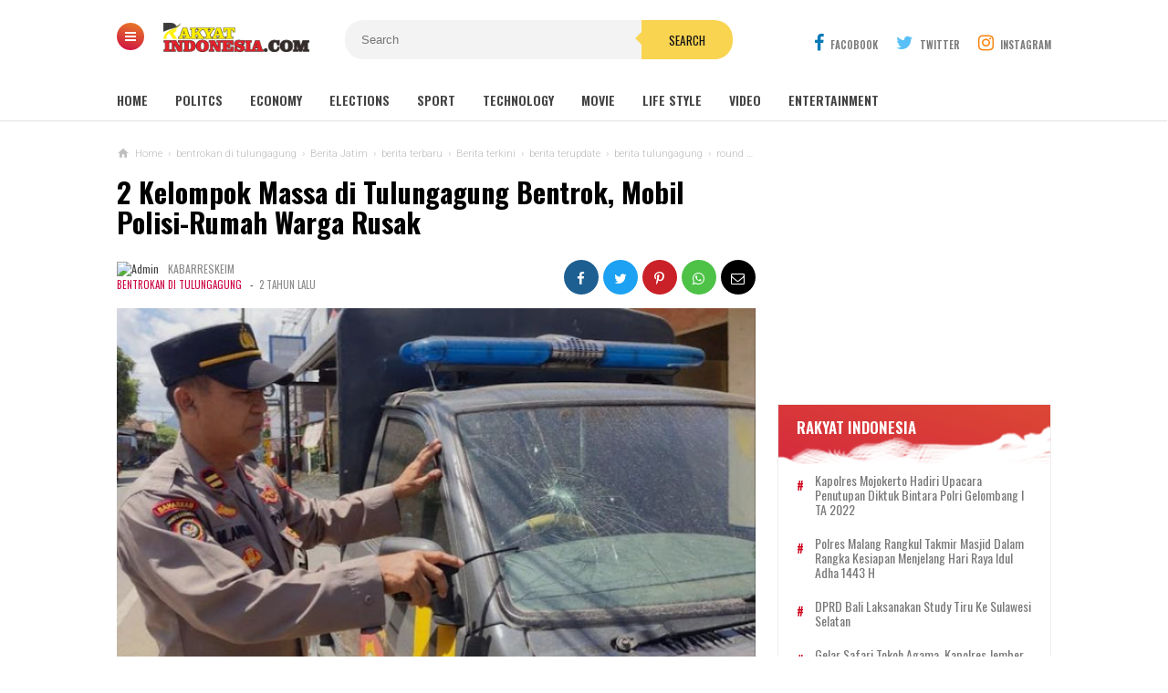

--- FILE ---
content_type: text/html; charset=UTF-8
request_url: https://www.rakyat-indonesia.com/2024/01/2-kelompok-massa-di-tulungagung-bentrok.html
body_size: 75078
content:
<!DOCTYPE html>
<HTML class='v2' dir='ltr'>
<script async='async' crossorigin='anonymous' src='https://pagead2.googlesyndication.com/pagead/js/adsbygoogle.js?client=ca-pub-3177892791648600'></script>
<head>
  <script async='async' crossorigin='anonymous' src='https://pagead2.googlesyndication.com/pagead/js/adsbygoogle.js?client=ca-pub-3177892791648600'></script>
<script async='async' crossorigin='anonymous' src='https://pagead2.googlesyndication.com/pagead/js/adsbygoogle.js?client=ca-pub-3177892791648600'></script>
<meta content='RAKYAT-INDONESIA.COM' name='author'/>
<meta content='sitelinkssearchbox' name='google'/>
<meta content='index,follow' name='googlebot-news'/>
<meta content='index,follow' name='googlebot'/>
<title>RAKYAT-INDONESIA.COM | REFERENSI BERITA INDONESIA</title>
<meta content='300' http-equiv='refresh'/>
<meta content='RAKYAT-INDONESIA.COM | REFERENSI BERITA INDONESIA' name='description'/>
<meta content='RAKYAT-INDONESIA.COM | REFERENSI BERITA INDONESIA' property='og:description'/>
<meta content='width=device-width, initial-scale=1' name='viewport'/>
<meta content='text/html; charset=UTF-8' http-equiv='Content-Type'/>
<meta content='blogger' name='generator'/>
<link href='https://www.rakyat-indonesia.com/favicon.ico' rel='icon' type='image/x-icon'/>
<link href='https://www.rakyat-indonesia.com/2024/01/2-kelompok-massa-di-tulungagung-bentrok.html' rel='canonical'/>
<link rel="alternate" type="application/atom+xml" title="Rakyat-Indonesia.com | REFERENSI BERITA INDONESIA - Atom" href="https://www.rakyat-indonesia.com/feeds/posts/default" />
<link rel="alternate" type="application/rss+xml" title="Rakyat-Indonesia.com | REFERENSI BERITA INDONESIA - RSS" href="https://www.rakyat-indonesia.com/feeds/posts/default?alt=rss" />
<link rel="service.post" type="application/atom+xml" title="Rakyat-Indonesia.com | REFERENSI BERITA INDONESIA - Atom" href="https://www.blogger.com/feeds/5274496307382661781/posts/default" />

<link rel="alternate" type="application/atom+xml" title="Rakyat-Indonesia.com | REFERENSI BERITA INDONESIA - Atom" href="https://www.rakyat-indonesia.com/feeds/7398804182463107276/comments/default" />
<!--Can't find substitution for tag [blog.ieCssRetrofitLinks]-->
<link href='https://blogger.googleusercontent.com/img/b/R29vZ2xl/AVvXsEiUNTQUnXTridOjIycFeZ1r75_lHamIwJHAoOe6Valhg6zsyUEp1blmg6CbpZGwhRo8LOK8e5MUATiDwnscIzTv4J0ZQS0FCe6Je-BCG4WFYgz3rOJDb_Xe8BqAsZ4NGwhkDRPqmB4yXjC8ZP9f84LpU6Smvn9GDomMgTUvYg2iD2WOdaUPEL0t7pujyzEF/w640-h360/snapedit_1705136085611.jpg' rel='image_src'/>
<meta content='https://www.rakyat-indonesia.com/2024/01/2-kelompok-massa-di-tulungagung-bentrok.html' property='og:url'/>
<meta content=' 2 Kelompok Massa di Tulungagung Bentrok, Mobil Polisi-Rumah Warga Rusak' property='og:title'/>
<meta content='Rakyat-Indonesia.com | REFERENSI BERITA INDONESIA' property='og:description'/>
<meta content='https://blogger.googleusercontent.com/img/b/R29vZ2xl/AVvXsEiUNTQUnXTridOjIycFeZ1r75_lHamIwJHAoOe6Valhg6zsyUEp1blmg6CbpZGwhRo8LOK8e5MUATiDwnscIzTv4J0ZQS0FCe6Je-BCG4WFYgz3rOJDb_Xe8BqAsZ4NGwhkDRPqmB4yXjC8ZP9f84LpU6Smvn9GDomMgTUvYg2iD2WOdaUPEL0t7pujyzEF/w1200-h630-p-k-no-nu/snapedit_1705136085611.jpg' property='og:image'/>
<meta content='#efefef' name='theme-color'/>
<meta content='#efefef' name='msapplication-navbutton-color'/>
<meta content='yes' name='apple-mobile-web-app-capable'/>
<meta content='#efefef' name='apple-mobile-web-app-status-bar-style'/>
<!-- Title -->
<title> 2 Kelompok Massa di Tulungagung Bentrok, Mobil Polisi-Rumah Warga Rusak - Rakyat-Indonesia.com | REFERENSI BERITA INDONESIA</title>
<!-- Meta keywords otomatis homepage, static page, dan post -->
<meta content=' 2 Kelompok Massa di Tulungagung Bentrok, Mobil Polisi-Rumah Warga Rusak' name='keywords'/>
<!-- Noindex search page, label, dan arsip -->
<!-- Facebook Open Graph Tag -->
<meta content=' 2 Kelompok Massa di Tulungagung Bentrok, Mobil Polisi-Rumah Warga Rusak' property='og:title'/>
<meta content='article' property='og:type'/>
<meta content='Rakyat-Indonesia.com | REFERENSI BERITA INDONESIA' property='og:site_name'/>
<meta content=' 2 Kelompok Massa di Tulungagung Bentrok, Mobil Polisi-Rumah Warga Rusak' property='og:title'/>
<meta content='article' property='og:type'/>
<meta content='https://www.rakyat-indonesia.com/2024/01/2-kelompok-massa-di-tulungagung-bentrok.html' property='og:url'/>
<meta content='https://blogger.googleusercontent.com/img/b/R29vZ2xl/AVvXsEiUNTQUnXTridOjIycFeZ1r75_lHamIwJHAoOe6Valhg6zsyUEp1blmg6CbpZGwhRo8LOK8e5MUATiDwnscIzTv4J0ZQS0FCe6Je-BCG4WFYgz3rOJDb_Xe8BqAsZ4NGwhkDRPqmB4yXjC8ZP9f84LpU6Smvn9GDomMgTUvYg2iD2WOdaUPEL0t7pujyzEF/w640-h360/snapedit_1705136085611.jpg' property='og:image'/>
<meta content='530' property='og:image:width'/>
<meta content='280' property='og:image:height'/>
<meta content='Rakyat-Indonesia.com | REFERENSI BERITA INDONESIA' property='og:site_name'/>
<meta content='https://www.facebook.com/username' property='article:author'/>
<meta content='https://www.facebook.com/username' property='article:publisher'/>
<meta content='[ Facebook App ID ]' property='fb:app_id'/>
<meta content='[ Admin Profile Facebook ID ]' property='fb:admins'/>
<meta content='[ Admin Profile Facebook ID ]' property='fb:profile_id'/>
<meta content='[ Facebook Fanpage ID ]' property='fb:pages'/>
<meta content='id_ID' property='og:locale'/>
<meta content='en_GB' property='og:locale:alternate'/>
<meta content='en_US' property='og:locale:alternate'/>
<meta content='Indonesia' name='geo.placename'/>
<meta content='id' name='geo.country'/>
<meta content='general' name='rating'/>
<meta content=' 2 Kelompok Massa di Tulungagung Bentrok, Mobil Polisi-Rumah Warga Rusak' property='og:image:alt'/>
<meta content='Rakyat-Indonesia.com | REFERENSI BERITA INDONESIA' name='twitter:site'/>
<meta content='summary_large_image' name='twitter:card'/>
<meta content='@goomsite' name='twitter:creator'/>
<style type="text/css">
<!-- /*<style id='page-skin-1' type='text/css'><!--
#credit,#header,#sidebar-wrapper,.header-wrapper,.main-wrapper{overflow:hidden}
.header-wrapper{width:1024px;position:relative;margin:0 auto}
#header{max-width:330px;float:left;width:auto;z-index:999;min-width:260px;margin:7px 0 0 50px;padding:0}
.container{position:relative;max-width:1024px;margin:0 auto}
.outer-wrapper{position:relative;width:100%;padding:0}
.main-wrapper{width:700px;margin:0;float:left;word-wrap:break-word}
.recent-group .box{float:left;width:299px}
#sidebar-wrapper{width:320px;float:right;padding:0;margin:0;position:sticky;top:0}
#footer,.footer-wrapper{padding:0;overflow:hidden}
.footer{float:left;width:299px!important;margin:10px}
#credit{width:100%;clear:both}
#layout ul,li,ol{list-style:none}
*/
--></style>
<style>
/* =============================== 
Theme Name: Premium Magazine
Author: Basri Matindas
Design: https://www.goomsite.net
 =============================== */

/* Reset and More */
a, abbr, acronym, address, applet, b, big, blockquote, body, caption, center, cite, code, dd, del, dfn, div, dl, dt, em, fieldset, font, form, h1, h2, h3, h4, h5, h6, html, i, iframe, img, ins, kbd, label, legend, li, object, p, pre, q, s, samp, small, span, strike, strong, sub, sup, table, tbody, td, tfoot, th, thead, tr, tt, u, ul, var {
padding : 0;
border : none;
outline : none;
vertical-align : baseline;
background : none;
text-decoration : none;
}
ins{text-decoration:underline}
del{text-decoration:line-through}
blockquote{font-style:italic;color:#888}
caption,th{text-align:center}
img{border:none;position:relative}
a,a:visited{text-decoration:none}
.section,.widget,.widget ul,#PopularPosts1 ul,.ready-box ul,ul.custom-widget,.related-magz ul,h3.title-video,h3.list-title-wp,p.list-summary,.related li h3{margin:0;padding:0}
:focus{outline:none}
a img{border:none}
brc{color:#444}
.ready-box ul,ul.custom-widget{margin:0!important;padding:0!important}
.CSS_LIGHTBOX{z-index:999999!important}
.separator a{clear:none!important;float:none!important;margin-left:0!important;margin-right:0!important}
#navbar-iframe{display:none;height:0;visibility:hidden}
span.item-control,a.quickedit{display:none!important}
.archive .home-link,.index .home-link,.home-link{display:none!important}
*{outline:none;transition:all .3s ease;-webkit-transition:all .3s ease;-moz-transition:all .3s ease;-o-transition:all .3s ease}
:after,:before{transition:all .0s ease;-webkit-transition:all .0s ease;-moz-transition:all .0s ease;-o-transition:all .0s ease}
.status-msg-wrap{margin:0 auto 25px}
.status-msg-border {
border : #eee solid 1px;
opacity : 0.699999988079071044921875;
-webkit-border-radius:2px;-moz-border-radius:2px;border-radius:2px;
}
.status-msg-bg{background-color:#f8f8f8;opacity:1;filter:none}
.icon:before,.postags a:before{font-family:FontAwesome;font-weight:400;font-style:normal;line-height:1;padding-right:4px}
.feed-links{clear:both;display:none;line-height:2.5em}

/* heading */
.post-body h1{font-size:1.8rem}
.post-body h2{font-size:1.6rem}
.post-body h3{font-size:1.4rem}
.post-body h4{font-size:1.2rem}
.post-body h5{font-size:1rem}
.post-body h6{font-size:0.9rem}
.post-body h1,.post-body h2,.post-body h3,.post-body h4,.post-body h5,.post-body h6 {margin:0 0 0.6em;font-weight:500;}

#recent-new,.carousel-tag a,.video-tag a,.list-tag a,.first-tag a,.menu-btn a,#PopularPosts1 li:first-child{background:#ce0a46;background:-webkit-linear-gradient(15deg,#ce0a46,#e98125);background:-o-linear-gradient(15deg,#ce0a46,#e98125);background:-webkit-linear-gradient(75deg,#ce0a46,#e98125);background:-o-linear-gradient(75deg,#ce0a46,#e98125);background:linear-gradient(15deg,#ce0a46,#e98125);}

/* body */
body{background:#fff;color:#444;font-family: 'Oswald', sans-serif;font-weight:400;line-height:22px;text-decoration:none;margin:0;padding:0}
a,a:link,a:visited{color:#ce0a46;text-decoration:none}
a:hover,a:active{color:#666;text-decoration:none}

/* header */
.header-web{width:100%;height:90px;padding:0;margin:0 auto}
.header-wrapper{width:1024px;color:#000;position:relative;margin:0 auto}
#header{float:left;width:200px;overflow:hidden;margin:7px 0 0 50px;padding:0}
#header-inner{margin:10px 0;padding:0}
#header h1,#header p{text-transform:uppercase;font-size:1.8rem;line-height:38px;color:#000;margin:0;font-weight:800}
#header h1 a,#header h1.title a:hover{color:#f07468;text-decoration:none}
#header .description{color:#aaa;text-shadow:none;font-size:12px;padding:0;margin:0;font-weight:400;font-style:italic;line-height:1.2em}
#header img {background:none;width:160px;position:absolute;height:auto;left:5%;margin:8px auto; }
.breadcrumbs li,.recents_web{list-style-type:none}
.btn-close:after,.btn-open:after{font-family:FontAwesome}
.allexamples,.new-first{-moz-box-sizing:border-box;-webkit-box-sizing:border-box}
.owl-carousel,.owl-carousel .owl-item{-webkit-tap-highlight-color:transparent}
h2.date-header,#recent-boxes h2,.owl-carousel .owl-refresh .owl-item,p.snippet-video,#comments,.comment-form,.comment_reply_form .comment-form,#menu li.logomenu a img,.postmeta .post-labels a,.ads-center h2,#PopularPosts1 .item-snippet,#PopularPosts1 li .item-thumbnail img,.related-magz ul li:nth-child(n+4),#recent-new h2{display:none}

/* menu open */
.menu-btn{position:absolute;top:25px;left:0;z-index:999;display:inline}
.menu-btn a{color:#fff;display:inline-block;text-decoration:none;width:30px;-webkit-border-radius:50%;-moz-border-radius:50%;border-radius:50%;padding:0;margin:0;height:30px;line-height:27px;text-align:center}
.btn-open:after{content:"\f0c9";font-size:14px}
.btn-open:hover:after{color:#f9d451}
.btn-close:after{color:#000;content:"\f00d"}
.btn-close:hover:after{color:#f9d451}
.overlay{position:fixed;top:0;z-index:999999;display:none;overflow:auto;width:100%;height:100%;background:rgba(0,0,0,.95)}
.overlay .menu{margin:10% auto}
.overlay .menu ul{margin:0;padding:0;width:100%}
.overlay .menu ul li{float:left;padding:0 0 35px;width:20%;list-style:none;text-align:left}
.overlay .menu ul li span{color:#f9d451;font-weight:700;font-size:20px;text-transform:uppercase}
.overlay .menu ul ul li{position:relative;float:none;margin:0;padding:5px 0;width:100%;border:0}
.overlay .menu ul ul li a{text-transform:capitalize;color:#fff;font-weight:400;font-size:16px}
.overlay .menu ul ul li a:hover{color:#f9d451}
.allexamples{bottom:0;font-size:18px;font-weight:700;width:100%;text-align:center;background:#e9e9e9;padding:20px;box-sizing:border-box;color:#333;position:fixed}

/* Social modern */
#socialdrop{float:right;color:#444;margin:28px 0 0}
#socialdrop li,#socialdrop ul{margin:0 auto;padding:0;list-style:none}
#socialdrop ul{height:42px}
#socialdrop li{float:left;display:inline;position:relative;text-transform:uppercase;font-weight:400}
#socialdrop span{display:block;font-size:11px;font-weight:600;line-height:42px;cursor:pointer;padding:0 0 0 20px;text-decoration:none;color:#7b7b7b}
#socialdrop span i{margin-right:7px;font-size:20px}
#socialdrop span i.fa-facebook{color:#097ab7}
#socialdrop span i.fa-twitter{color:#58c0f7}
#socialdrop span i.fa-instagram{color:#f98510}
#socialdrop ul.socialdrops{height:auto;overflow:hidden;width:300px;border-top:3px solid #097ab7;background:#fff;box-shadow:0 .5rem 1rem rgba(50,50,50,.35);position:absolute;z-index:99;display:none;right:0}
#socialdrop ul#twit{border-top:none;background:#58c0f7}
#socialdrop ul#twit img{width:100%;height:auto}
#socialdrop ul#twit li:last-child{border-top:none;padding:20px;margin:0}
#socialdrop ul#twit h4{margin:0;color:#fff;font-weight:400;padding:5px 20px;font-size:15px}
#socialdrop ul#twit a{color:#2a86b5;padding:8px 20px;font-size:12px;background:#fff;text-transform:uppercase}
#socialdrop ul#ins{padding:15px 0 0;border-top:0}
#socialdrop ul#ins li:last-child{border-top:0;background:#f98510;margin:0}
#socialdrop ul#ins li a:last-child{background:#fff;padding:5px 20px;text-transform:uppercase}
#socialdrop ul#ins li p{margin:20px}
#socialdrop ul#ins li a{color:#000}
#socialdrop ul#ins a i{width:40px;-webkit-border-radius:50%;-moz-border-radius:50%;border-radius:50%;height:40px;font-size:20px;margin-right:10px;text-align:center;line-height:40px;background:#f98510}
#socialdrop ul#ins li h4{color:#fff;margin:0;font-weight:400;padding:0 20px;font-size:16px}
#socialdrop ul.socialdrops li{display:block;width:100%;margin:10px 0;font-size:13px;text-transform:none;text-shadow:none}
#socialdrop ul.socialdrops li:last-child{border-top:1px solid #eee;padding:20px 0}
#socialdrop ul.socialdrops a{color:#555;padding:12px 15px}
#socialdrop ul.socialdrops a i{width:40px;height:40px;color:#fff;font-size:20px;margin-right:10px;text-align:center;line-height:40px;background:#097ab7}
#socialdrop li:hover ul.socialdrops{display:block}

/* menu */
#menu.fixed-nav{position:fixed;top:0;left:0;width:100%!important;z-index:999;border-top:5px solid #ce0a46;-webkit-box-shadow:0 2px 5px 1px rgba(214,214,214,.44);-moz-box-shadow:0 2px 5px 1px rgba(214,214,214,.44);box-shadow:0 2px 5px 1px rgba(214,214,214,.44)}
.fixed-nav#menu li.logomenu a img{width:25px;display:inline-block;vertical-align:middle}
#menu{background:#fff;color:#444;height:42px;width:100%;margin:0 auto 15px;box-shadow:-1px 1px 1px 0 rgba(42,42,42,.12)}
#menu li,#menu ul{margin:0 auto;padding:0;list-style:none}
#menu ul{height:42px;width:1024px}
#menu li{float:left;display:inline;position:relative;text-transform:uppercase;font-weight:400}
#menu a{display:block;font-size:14px;line-height:40px;font-weight:600;padding:0 30px 0 0;text-decoration:none;color:#444}
#menu input{display:none;margin:0;padding:0;width:80px;height:30px;opacity:0;cursor:pointer}
#menu label{font-size:20px;display:none;width:35px;height:20px;line-height:20px;text-align:center;color:#000;font-weight:normal}
#menu label span{font:400 14px Oswald;position:absolute;left:35px}
#menu ul.menus { height: auto; overflow: hidden; width: 180px; background: #fff; position: absolute; z-index: 99; display: none; left: 0; box-shadow: 0 0.5rem 1rem rgba(50,50,50,.35); }
#menu ul.menus li{display:block;width:100%;font-size:13px;text-transform:none;text-shadow:none}
#menu ul.menus a { font-size: 13px; padding: 0 14px; color: #000; font-weight: 400; line-height: 30px; }
.postinfo,h2,h3.date-header{text-transform:none}
.form-wrapper button,.credit_nav li a,.postmeta .post-labels a:first-child,.postmeta a,.related-magz h4,.sidebar h2{text-transform:uppercase}
#menu li:hover ul.menus{display:block}
#menu ul.menus a:hover{background:#222;color:#fff}

/* search */
.form-wrapper{width:420px;padding:0;background:#f3f3f3;-moz-border-radius:20px;-webkit-border-radius:20px;border-radius:20px;border:0;height:43px;display:inline-block;margin:22px auto 0}
.form-wrapper input{width:68%;height:23px;padding:10px 18px;float:left;background:none;border:0;outline:0;font-size:13px}
.form-wrapper button{overflow:visible;position:relative;outline:0;float:right;border:0;margin-right:-5px;padding:0 30px;cursor:pointer;height:43px;font-family:Oswald,sans-serif;color:#131313;background:#f9d451;-moz-border-radius:0 20px 20px 0;-webkit-border-radius:0 20px 20px 0;border-radius:0 20px 20px 0}
.form-wrapper button:before{content:'';position:absolute;border-width:8px 8px 8px 0;border-style:solid solid solid none;border-color:transparent #f9d451;top:12px;left:-7px}

/* wrapper */
.container{position:relative;max-width:1024px;margin:0 auto}
.outer-wrapper{position:relative;width:100%;padding:0}
.main-wrapper{width:700px;margin:0;float:left;word-wrap:break-word;overflow:hidden}
h2{line-height:1.4em;color:#333;margin:.5em 0 .25em}
h3.date-header{color:#666;line-height:1.2em;margin:.1em 0}

/* posts */
.post{margin:10px 0;padding:0}
.post h1{font-size:190%;line-height:1.1em;color:#000;margin:0;padding:15px 0 20px;font-weight:800}
.post h1 a,.post h1 a:visited,.post h1 strong{display:block;text-decoration:none;color:#000}
.post-body{font-family:Roboto,sans-serif}
.post-body blockquote{line-height:1.8em;margin:20px;padding:0 20px;border-left:3px solid #ffc7c8}
#header2 img,.sidebar img{max-width:100%;width:auto;border:0}
.post img.firstimage{width:100%;height:auto;max-width:100%}
.clr{clear:both;float:none}

/* postmeta */
.postmeta{font-size:12px;margin:5px 0 15px;line-height:1.3em;font-family:Oswald,sans-serif;display:flow-root;padding:0}
.boxmeta{float:left;width:50%}
.postmeta a{color:#8c8c8c;font-weight:400;line-height:1.6em}
.postmeta .post-labels,a.home-link,.new-tag,.new-tag a,.video-tag,.video-tag a,.list-tag,.list-tag a,.first-tag,.first-tag a{display:inline-block}
.postmeta .post-labels a:first-child{display:inline-block;margin-right:6px;font-size:11px;color:#ce0a46}
.postmeta a.updated{margin-left:3px;font-size:11px}
.postmeta .author-photo{display:inline-block;float:left;position:relative;z-index:1;margin-right:10px}
.postmeta .author-photo img{vertical-align:middle;width:40px;height:40px;border-radius:50em;-moz-border-radius:50em;-webkit-border-radius:50em;z-index:1;padding:0}

/* ads */
.ads-center{padding:0;margin:30px auto;overflow:hidden}
.adsm .widget-content{margin:0 auto;padding:0}
.adsm .widget{width:100%}
.adsm img{max-width:100%;width:auto;border:0}

/* breadcrumbs */
.breadcrumbs{font-size:72%;color:#bfbfbf;font-family:Roboto,sans-serif;text-overflow:ellipsis;white-space:nowrap;overflow:hidden;display:block;font-weight:200;position:relative;margin:0 auto}
.breadcrumbs .icons{position:absolute;top:0;left:0;width:14px;height:14px;vertical-align:middle}
.breadcrumbs .bread{position:relative;padding:0 0 0 20px;overflow:hidden}
.breadcrumbs li{display:inline-block;float:left}
.breadcrumbs span a{color:#bfbfbf;padding:0 3px}
.breadcrumbs>span:last-child{width:0;color:#bfbfbf;font-weight:400;padding:0 0 0 3px}
.post ol,.post ul{margin:5px 0 5px 10px;padding:0 0 0 20px}
.post ul{list-style-type:inherit}
.post ol{list-style-type:decimal}

/* blog-pager */
#blog-pager{margin:20px 0 30px;clear:both!important;padding:0;font-size:11px;font-weight:400}
#blog-pager-newer-link a,#blog-pager-older-link a,a.home-link{background:#fff;border:1px solid #ddd;padding:0 12px;line-height:28px;color:#7d7d7d;-webkit-border-radius:3px;-moz-border-radius:3px;border-radius:3px;}
#blog-pager-newer-link a{float:left;display:block}
#blog-pager-older-link a{float:right;display:block}
#blog-pager-newer-link a:hover,#blog-pager-older-link a:hover,a.home-link:hover{border:1px solid #ff8100}
.feed-links{clear:both;display:none}
.displaypageNum a,.pagecurrent,.showpage a{padding:3px 10px;margin-right:3px;color:#7d7d7d;border:1px solid #eee;display:inline-block}
.displaypageNum a:hover,.pagecurrent,.showpage a:hover{background:#ce0a46;color:#fff;border:1px solid #ce0a46}
.showpageOf{display:none!important}

/* popular posts */
#PopularPosts1 .item-title::before,#PopularPosts1 li:first-child .item-title::before{color:#f9d451;content:counter(popcount,decimal);counter-increment:popcount;font-size:40px;font-weight:700;text-align:center;position:relative}
#PopularPosts1 ul{counter-reset:popcount;padding-left:0}
#PopularPosts1 li:first-child .item-title::before{float:left;list-style-type:none;margin:0;padding:20px 0;width:70px}
#PopularPosts1 .item-title::before{padding:5px 0;margin:0 auto;float:right;width:50px}
#PopularPosts1 li{padding:18px 10px 18px 30px;text-align:left;background:#3d3d3d;border-bottom:1px solid #353535;border-top:1px solid #444}
#credit,.social_web,.footer h2,.icon-web{text-align:center}
#PopularPosts1 .item-title{font-size:14px;padding:0}
#PopularPosts1 li:first-child .item-title a{padding:15px 10px 15px 0;text-transform:uppercase}
#PopularPosts1 li:first-child{padding:0;overflow:hidden;border-bottom:0;border-top:0}
#PopularPosts1 li:first-child .item-thumbnail{height:150px;overflow:hidden;margin:0;width:300px;display:block}
#PopularPosts1 li:first-child .item-thumbnail img{height:100%;width:100%;display:block}
#PopularPosts1 a{display:block;color:#fff;font-weight:500;line-height:1.3}
#PopularPosts1 li::after{color:#ff5722;float:right;font-family:fontawesome;font-size:10px;letter-spacing:2px;margin:-17px 0 0;padding:0 0 0 10px;position:relative}
#credit,p.new-summary,p.recent-summary{font-family:Roboto,sans-serif}

/* back to top */
.backtop{position:fixed;opacity:0;visibility:hidden;overflow:hidden;z-index:99;background:#c3c3c3;;width:40px;height:40px;line-height:40px;right:25px;bottom:-25px;-webkit-border-radius:100%;-moz-border-radius:100%;border-radius:100%;-webkit-transition:all .5s ease-in-out;-moz-transition:all .5s ease-in-out;-ms-transition:all .5s ease-in-out;-o-transition:all .5s ease-in-out;transition:all .5s ease-in-out;-webkit-transition-delay:.2s;-moz-transition-delay:.2s;-ms-transition-delay:.2s;-o-transition-delay:.2s;transition-delay:.2s}
.backtop:hover{background-color:#ce0a46;transition:all .2s ease-in-out;transition-delay:0}
.backtop.show{visibility:visible;cursor:pointer;opacity:1;bottom:15px}
.backtop i.fa{color:#fff;line-height:inherit;font-size:18px}

/* related posts */
.related-magz{position:relative;padding:0;margin:15px auto;background:#f6f6f6;width:100%;display:inline-block}
.related-magz h4{background:#da5558;padding:8px 12px;margin:0;font-size:15px;color:#fff;font-weight:800}
.related-magz ul li{position:relative;list-style:none;padding:15px;float:left;width:28%;margin:auto;line-height:1.1em}
.related-magz li{padding:0 13px;border-right:1px solid #eee;-ms-flex-positive:1;flex-grow:1;height:60px;-ms-flex-preferred-size:0;flex-basis:0}
.related-magz li:nth-child(n+3){border-right:none}
.related-magz a{color:#000;font-size:14px;padding:0;font-weight:500;margin:0}

/* sidebar */
#sidebar-wrapper{width:300px;float:right;padding:0;margin:15px 0;position:sticky;top:9%;overflow:hidden}
.sidebar h2{font-size:17px;line-height:1.2em;position:relative;margin:0 0 10px;padding:0;display:inline-block;color:#444;font-weight:600}
.sidebar{color:#111;line-height:1em;margin:0}
.sidebar li{line-height:1.5em;margin:0;padding:3px 0}
.sidebar .widget{margin:0 0 30px!important;padding:0}
.sidebar .widget-content{margin:0 auto;padding:0}
.sidebar a:link,.sidebar a:visited{line-height:1.2em;color:#656565;font-weight:400;font-size:14px}
.sidebar li a:hover{color:#ff4c2e}
.sidebar ul{margin:0;padding:5px 0}

/* footer */
#footer,.footer-wrapper{padding:0;overflow:hidden}
#footer2{border-left:1px solid #e0e0e0;border-right:1px solid #e0e0e0}
#footer{background:#f5f5f5;width:100%;margin-top:30px;border-top:3px solid #dcdcdc}
.footer-wrapper{color:#777;height:100%;line-height:2em;font-size:13.3px}
.footer{float:left;width:31%;margin:10px}
.footer .widget{margin-bottom:30px!important}
.footer h2{padding-bottom:8px;margin-top:15px;margin-bottom:8px;font-weight: 400;line-height:1.3em;font-size:17px;color:#616161}
#credit,.credit_nav li a{font-size:13px;position:relative}
.footer .widget-content{line-height:21px}
.footer ul{list-style:none;color:#777;margin:0;padding:0}
.footer li{color:#777;line-height:1.2em;margin:0;padding:12px 0 12px 18px}
.footer a:link,.footer li a:visited{color:#999;text-decoration:none;font-weight:600;position:relative}
.footer li a:hover{color:#ccc}

/* credit */
#credit{color:#333;background:#eee;width:100%;overflow:hidden;clear:both;border-top:1px solid #e0e0e0;padding:20px 0 40px;line-height:18px}
#credit a,#credit a:hover{color:#333;text-decoration:none}

/* credit nav */
.credit_nav,.credit_nav ul{margin:0 auto;padding:0 0 7px;text-align:center}
.credit_nav ul li{display:inline-block;margin:0 7px}
.credit_nav li a{display:block;font-weight:600;color:#333!important;padding:0}

/* media footer */
.social_web a,.social_web a:link{margin:5px;font-size:15px;color:#fdfdfd;font-weight:400}
.icon-web{display:inline-block;position:relative;width:38px;height:38px;margin:5px;padding:0;line-height:38px;border-radius:2px;-moz-border-radius:2px;-webkit-border-radius:2px;border:0 solid #000}
.facebook_web,.instagram_web,.twitter_web,.youtube_web{background:#c3c3c3}
.facebook_web:before{font-family:FontAwesome;content:"\f09a"}
a.facebook_web:hover{color:#156daf}
a.twitter_web:hover{color:#1fb1d5}
a.youtube_web:hover{color:#d92b10}
a.instagram_web:hover{color:#f7781e}
.instagram_web:before{font-family:FontAwesome;content:"\f16d"}
.twitter_web:before{font-family:FontAwesome;content:"\f099"}
.youtube_web:before{font-family:FontAwesome;content:"\f167"}
.clearenter li{float:left}

/* recent group */
.widget .recents_web{padding:0 0 5px;border:1px solid #eee}
.recents_web h2{color:#fff;padding:15px 20px;margin:0;display:block;height:35px;background:url(https://blogger.googleusercontent.com/img/b/R29vZ2xl/AVvXsEhZKbq6glDAJqCZj1an2rkNlYjnX1IXBI37JkYHhQTBZBtHZdk4SNMS8875kIpmIhjXmfqVCrYvAE7zNFx0hdS7LDcRY6-Dqw1ToGiVXaBlLws63ay964Qc1Rc21otSRqgLcJxVvbsDbgUR/s1600/title_bg.png) no-repeat;background-size:cover}
.recents_web a:link{font-size:14px;font-weight:400;text-decoration:none;text-transform:capitalize}
#recent-boxes .box-title h2.title,#recent-center .recent-center-title h2.title,#recent-center h2,#recent-left .recent-left-title h2.title,#recent-left h2,#recent-list .list-title h2.title,#recent-list h2,#recent-new .title-new h2.title,#recent-new h4,#recent-right .recent-right-title h2.title,#recent-right h2,#recent-video .box-title h2.title,.carousel-tag a,.comments-load button,.custom-widget .related-tag,.first-tag a,.list-tag a,.new-tag a,.recent-boxes h2,.recent-group h2,.recent-slider h2,.recent-video h2,.related .related-tag,.share_btn li a,.title_box,.video-tag a{text-transform:uppercase}
.recents_web a,.recents_web li.recent-post-title a{color:#797979;display:flex}
.recents_web li.recent-post-title a:hover{color:#eb2c13}
.recents_web li.recent-post-title{line-height:1.4em;margin:0;padding:10px 20px;border-bottom:1px solid rgba(255,255,255,.1)}
.recents_web li:before{content:"#";z-index:1;position:relative;font-size:14px;font-weight:700;color:#d0021b;margin:0;line-height:25px;float:left;width:20px}
#recent-new{margin:15px 0 20px;padding:15px;overflow:hidden}
#recent-new .title-new h2.title,#recent-boxes .box-title h2.title,#recent-video .box-title h2.title,#recent-list .list-title h2.title,#recent-left .recent-left-title h2.title,#recent-center .recent-center-title h2.title,#recent-right .recent-right-title h2.title{display:inline-block;position:relative;float:left;height:32px;line-height:32px;font-size:18px;padding:0;margin:0;font-weight:700}
#recent-new h4{margin:20px 0 5px;font-size:12px;color:#000;display:inline-block;background:#f9d451;padding:2px 8px;-webkit-border-radius:2px;-moz-border-radius:2px;border-radius:2px;}
.new-thumbnail{overflow:hidden}
.new-box .new-first .new-thumbnail{width:50%;height:250px;padding:5px;float:left;background:rgba(212,199,199,.24);margin-right:20px;position:relative}
.new-box .new-thumb,.boxes .bf-thumb,.bx-video .boxz-video,.list-wp .list-thumb,.recent-left-box .recent-left-thumb,.recent-right-box .recent-right-thumb,.recent-center-box .recent-center-thumb{display:block;width:100%;height:100%}
#recent-new .recent-content{padding:10px 0;text-align:left;width:100%;box-sizing:border-box}
.new-box ul li .new-thumbnail,.boxes ul li .box-thumbnail,.list-wp .list-first .list-thumbnail,.list-wp ul li .list-thumbnail{height:150px;margin:0 15px 0 0;padding:0;width:30%;float:left;vertical-align:middle}
.new-box ul li .new-image,.boxes ul li .box-image,.bx-video ul li .boxx-video,.list-wp ul li .list-image,.recent-left-box ul li .recent-left-image,.recent-center-box ul li .recent-center-image,.recent-right-box ul li .recent-right-image{width:100%;height:100%;position:relative;display:block}
.new-first{width:100%;position:relative;box-sizing:border-box}
.bx-first,.first-video,.list-first{-moz-box-sizing:border-box}
p.new-summary{display:block;font-size:13px;line-height:1.7em;color:#fff;font-weight:400;margin:15px 0;padding:0}
h3.new-titles{margin:0}
.new-first h3.new-titles a{font-size:125%!important;margin:10px 0!important;font-weight:600!important}
.new-box h3.new-titles a{font-size:74%;line-height:1.2em;margin:1px 0;color:#fff;padding:0;display:block;font-weight:400}
.newsite ul li{list-style:none;width:45%;margin:5px 0 0;float:right;padding:0}
.newsite ul li:before{content:">";position:relative;font-weight:700;color:#f9d451;margin:0 8px 0 0;line-height:25px;float:left}
.new-date{font-size:11px;margin:0 0 0 15px;padding:0;font-weight:400;color:#fff}
.new-tag a{background-color:#fff;color:#313131;height:20px;line-height:20px;padding:0 6px;font-size:11px;-webkit-border-radius:2px;-moz-border-radius:2px;border-radius:2px;}
#recent-boxes{margin:30px 0;padding:0;border:1px solid #eee;overflow:hidden}
.boxes .bx-first .box-thumbnail{width:100%;height:380px;padding:0;position:relative}
.bx-first{width:100%;position:relative;-webkit-box-sizing:border-box;box-sizing:border-box;overflow:hidden;padding-bottom:15px}
.carousel-content,.first-video,.list-first{box-sizing:border-box}
.bx-first .bf-content{padding:15px}
p.recent-summary,.first-video p.snippet-video{display:block;font-size:13px;line-height:1.7em;color:#777;font-weight:400;margin:0;padding:0}
.bx-first h3.recent-title a{font-size:125%!important}
.boxes h3.recent-title a,.list-wp h3.list-title-wp a{font-size:100%;line-height:1.2em;margin:10px 0;color:#000;padding:0;display:block;font-weight:600}
.goom ul li{display:block;margin:0;padding:15px;box-shadow:none;border-top:1px solid #f3f3f3}
.recent-date{padding:0}
.recent-slider{position:relative;margin:0 0 30px;padding:15px;overflow:visible;height:auto;display:block;border:1px solid #eee;clear:both}
#recent-center,#recent-left,#recent-list,#recent-right,#recent-video,.box-video,.carousel-item,.category-gallery,.custom-widget,.custom-widget .rcp-title,.custom-widget li,.first-video,.gallery ul li,.gallery ul li:first-child,.list-first,.list-thumbnail,.main-carousel,.owl-carousel .owl-stage-outer,.recent-boxes,.recent-center-first,.recent-center-thumbnail,.recent-group,.recent-left-first,.recent-left-thumbnail,.recent-right-thumbnail,.related li,.related-thumb,.share_btn,.share_btn li a,.share_btn ul li{overflow:hidden}
.recent-slider h2,.recent-video h2,#recent-list h2,.recent-group h2,#recent-left h2,#recent-center h2,#recent-right h2,.recent-boxes h2{margin:0 0 10px;font-size:16px;padding:0}
.owl-carousel .animated{-webkit-animation-duration:1s;animation-duration:1s;-webkit-animation-fill-mode:both;animation-fill-mode:both}
.owl-carousel .owl-animated-in{z-index:0}
.owl-carousel .owl-animated-out{z-index:1}
.owl-carousel .fadeOut{-webkit-animation-name:fadeOut;animation-name:fadeOut}
.owl-height{-webkit-transition:height .5s ease-in-out;-moz-transition:height .5s ease-in-out;-ms-transition:height .5s ease-in-out;-o-transition:height .5s ease-in-out;transition:height .5s ease-in-out}
.owl-carousel{display:none;width:100%;position:relative;z-index:1}
.owl-carousel .owl-stage{position:relative;-ms-touch-action:pan-Y}
.owl-carousel .owl-stage:after{content:".";display:block;clear:both;visibility:hidden;line-height:0;height:0}
.owl-carousel .owl-stage-outer{position:relative;-webkit-transform:translate3d(0,0,0)}
.owl-carousel .owl-controls .owl-dot,.owl-carousel .owl-controls .owl-nav .owl-next,.owl-carousel .owl-controls .owl-nav .owl-prev{cursor:pointer;-webkit-user-select:none;-khtml-user-select:none;-moz-user-select:none;-ms-user-select:none;user-select:none}
.owl-carousel.owl-loaded{display:block}
.owl-carousel.owl-loading{opacity:0;display:block}
.owl-carousel.owl-hidden{opacity:0}
.owl-carousel .owl-item{position:relative;min-height:1px;float:left;-webkit-backface-visibility:hidden;-webkit-touch-callout:none;-webkit-user-select:none;-moz-user-select:none;-ms-user-select:none;user-select:none}
.owl-dots,.owl-next,.owl-prev{position:absolute;text-align:center}
.owl-carousel .owl-item img{display:block;width:100%;-webkit-transform-style:preserve-3d}
.owl-carousel.owl-text-select-on .owl-item{-webkit-user-select:auto;-moz-user-select:auto;-ms-user-select:auto;user-select:auto}
.owl-carousel .owl-grab{cursor:move;cursor:-webkit-grab;cursor:-o-grab;cursor:-ms-grab;cursor:grab}
.owl-carousel.owl-rtl{direction:rtl}
.owl-carousel.owl-rtl .owl-item{float:right}
.no-js .owl-carousel{display:block}
.owl-next,.owl-prev{top:30%;color:#d0021b;background-color:#fff;font-family:FontAwesome;-webkit-border-radius:50%;-moz-border-radius:50%;border-radius:50%;z-index:1;display:block;cursor:pointer;padding:0}
.owl-prev{left:0}
.owl-prev:before{content:"\f104"}
.owl-next{right:0}
.owl-next:before{content:"\f105"}
.owl-dots{bottom:1px;width:33.33%;left:0;right:0;margin:auto}
.owl-dot{background:#fff;height:3px;width:10px;display:inline-block;margin:0 5px;-webkit-border-radius:2px;-moz-border-radius:2px;border-radius:2px;opacity:.60000002384185791015625}
.carousel-content,.carousel-item,.main-carousel .owl-item{width:100%}
.main-carousel{height:260px}
.carousel-item{height:auto;position:relative;padding:0!important;display:block}
.carousel-item .box-image{height:150px;position:relative;width:100%;display:block}
.first-video,.list-first{-webkit-box-sizing:border-box}
.carousel-item .carousel-content{padding:10px 0;text-align:left}
.carousel-item .recent-title{margin:10px 0 5px;font-size:19px;font-weight:400}
.carousel-item .recent-title a{font-size:85%;line-height:1.2em;margin:10px 0;color:#000;padding:0;display:block;font-weight:400}
.carousel-tag a{display:inline-block;color:#fff;height:20px;line-height:20px;padding:0 6px;font-size:11px;-webkit-border-radius:2px;-moz-border-radius:2px;border-radius:2px;}
.carousel-item .recent-date,.video-date,.list-date{font-size:11px;margin:0 0 0 15px;padding:0;font-weight:400;color:#a7a7a7}
.main-carousel .owl-next,.main-carousel .owl-prev{margin-top:0;width:37px;font-weight:700;height:37px;font-size:20px;line-height:37px}
.main-carousel .owl-prev{left:-14px}
.main-carousel .owl-next{right:-14px}
.main-carousel .owl-dots{bottom:10px}
#recent-video{margin:20px 0 0;padding:0;border-bottom:1px solid #eee}
#recent-video .recent-content{padding:10px 0}
.bx-video .first-video .box-video{width:50%;height:240px;float:left;padding:0;margin-right:15px;position:relative}
.boxx-video:before,.bx-video .boxz-video:before{content:"\f04b";font-family:FontAwesome;line-height:25px;width:25px;height:25px;font-size:12px;color:#fff;text-align:center;background-color:rgba(0,0,0,.4);font-weight:400;position:absolute;top:8px;opacity:.5;right:7px;z-index:2;padding:0;border:2px solid #fff;-webkit-border-radius:50%;-moz-border-radius:50%;border-radius:50%;transition:all .3s ease}
.first-video p.snippet-video,p.list-summary,p.recent-center-summary,p.recent-left-summary,p.recent-right-summary{font-family:Roboto,sans-serif}
.bx-video ul li .box-video{height:150px;margin:0;padding:0;width:100%;vertical-align:middle}
.first-video,.list-first{width:100%;position:relative;padding-bottom:15px}
.list-first h3.list-title-wp a{font-size:100%}
.first-video h3.title-video a { font-size: 125%; font-weight: 600; }
h3.title-video a{font-size:79%;line-height:1.2em;margin:10px 0;color:#000;padding:0;display:block;font-weight:400}
#recent-video .box ul li{display:block;width:32.9%;float:left;margin:0;padding:20px 0;box-shadow:none;border-top:1px solid #f3f3f3}
#recent-video .box ul li:nth-child(3),.gallery ul li:nth-child(5){margin:0 4px}
.video-tag a{color:#fff;height:20px;line-height:20px;padding:0 6px;font-size:11px;-webkit-border-radius:2px;-moz-border-radius:2px;border-radius:2px;}
#recent-list{margin:30px 0;background:#eceff1;padding:15px;border:1px solid #eceff1}
.first-tag a,.list-tag a{-webkit-border-radius:2px;-moz-border-radius:2px;border-radius:2px;}
.recent-center-first,.recent-left-first{-moz-box-sizing:border-box;-webkit-box-sizing:border-box;position:relative}
p.list-summary{display:block;font-size:13px;line-height:1.7em;color:#777;font-weight:400}
.list-box ul li{display:block;width:100%;margin:0;padding:20px 0;box-shadow:none;border-top:1px solid #cdd2d6}
.list-tag a{color:#fff;height:20px;line-height:20px;padding:0 6px;font-size:11px}
.recent-group{margin:30px 0}
.recent-group .box{float:left;width:32.68%}
.recent-group .box:nth-child(2){margin:0 10px!important}
.recent-left-first h3.recent-title a,.recent-center-first h3.recent-title a,.recent-right-first h3.recent-title a{font-size: 100%!important;}
#recent-left,#recent-center,#recent-right{margin:20px 0 0;padding:0}
.recent-left-box .recent-left-first .recent-left-thumbnail,.recent-center-box .recent-center-first .recent-center-thumbnail,.recent-right-box .recent-right-first .recent-right-thumbnail{width:100%;height:180px;padding:0;margin-bottom:15px;position:relative}
.recent-left-box ul li .recent-left-thumbnail,.recent-center-box ul li .recent-center-thumbnail,.recent-right-box ul li .recent-right-thumbnail{height:85px;margin:0 15px 0 0;padding:0;width:40%;float:left;vertical-align:middle}
.recent-left-first,.recent-center-first{width:100%;box-sizing:border-box;padding-bottom:15px}
p.recent-left-summary,p.recent-center-summary,p.recent-right-summary{display:block;font-size:13px;line-height:1.4em;color:#777;font-weight:400;margin:0;padding:0}
.recent-left-first h3.recent-title a, .recent-center-first h3.recent-title a, .recent-right-first h3.recent-title a { margin: 10px 0!important; color: #000!important; font-weight: 600!important; }
.recent-left-box h3.recent-title a,.recent-center-box h3.recent-title a,.recent-right-box h3.recent-title a{font-size:80%;line-height:1.2em;margin:0;color:#585858;padding:0;display:block;font-weight:400}
.goomsite ul li{display:block;width:100%;margin:0;padding:0;background:#eceff1;border-bottom:1px solid #d9e0e4}
.goomsite ul li:last-child{border-bottom:0}
.recent-left-first .recent-left-date,.recent-center-first .recent-center-date,.recent-right-first .recent-right-date{margin:0 0 0 15px}
.recent-left-date,.recent-center-date,.recent-right-date{font-size:11px;margin:0;padding:0;font-weight:400;color:#a7a7a7}
.recent-right-first{width:100%;position:relative;-moz-box-sizing:border-box;-webkit-box-sizing:border-box;box-sizing:border-box;overflow:hidden;padding-bottom:15px}
h3.recent-title{margin:0;padding:0 10px 0 0}
.first-tag a{color:#fff;height:20px;line-height:20px;padding:0 6px;font-size:11px}
.gallery li:hover .recent-content{padding-bottom:15px}
.gallery ul li,.gallery ul li:first-child{float:left;display:inline-block;position:relative;padding:0}
.gallery ul li{width:230px;height:133px;margin-bottom:4px}
.gallery ul li:first-child{width:464px;height:270px;margin-right:4px}
.gallery .recent-content,.gallery ul li:first-child .recent-content{padding:10px;text-align:left;box-sizing:border-box;position:absolute;width:100%}
.gallery ul li .box-image{width:100%;height:100%;display:block}
.gallery .recent-content{bottom:10px;z-index:2;opacity:0}
.gallery li:hover .recent-content{opacity:1}
.category-gallery{position:absolute;top:10px;right:10px;z-index:3}
.gallery ul li:first-child .recent-content{bottom:25px;z-index:2;opacity:1}
.gallery ul li:first-child .category-gallery a:before{display:block;opacity:1;color:rgba(255,255,255,.56);font-size:40px;font-weight:400;transition:all .3s ease}
.gallery ul li:first-child:hover .category-gallery a:before{opacity:1}
.category-gallery a:before{display:block;opacity:0;color:rgba(255,255,255,.56);padding:0;font-size:30px;font-weight:400;transition:all .3s ease}
.gallery li:hover .category-gallery a:before{opacity:1}
.gallery ul li:first-child h3.recent-title{margin:0;padding:0;line-height:1em;font-size:22px;font-weight:500}
.gallery h3.recent-title{margin:0;padding:0;line-height:1em;font-size:15px;font-weight:400}
.gallery h3.recent-title a,.gallery ul li:first-child h3.recent-title a{color:#fff}
.icon:before{font-family:FontAwesome;font-weight:400;font-style:normal;line-height:1;padding-right:4px;content:"\f030"}
#related-posts,.comments-load button,.custom-widget .post-panel,.title_box{font-family:Oswald,sans-serif}

/* comments disqus */
#comments-block{display:none;border:1px solid #eee;margin:20px auto;padding:20px}
.comments-load button{display:block;margin:25px auto 0;width:100%;outline:0;border:none;cursor:pointer;font-weight:700;height:40px;color:#fff;line-height:40px;padding:0!important;font-size:15px;background:#ce0a46;-webkit-border-radius:2px;-moz-border-radius:2px;border-radius:2px;}
.comments-load button:hover{background:#f9d451}
#PopularPosts1 li:first-child .item-thumbnail img,.boxes .bx-first .box-thumbnail,.boxes ul li .box-image,.boxes ul li .box-thumbnail,.bx-video .first-video .box-video,.bx-video ul li .box-video,.carousel-item .box-image,.custom-widget .rcthumb,.gallery ul li .box-image,.img-home,.list-wp .list-first .list-thumbnail,.list-wp ul li .list-image,.new-box .new-first .new-thumbnail,.post img.firstimage,.recent-center-box .recent-center-thumb,.recent-center-box ul li .recent-center-image,.recent-left-box .recent-left-thumb,.recent-left-box ul li .recent-left-thumbnail,.recent-right-box .recent-right-thumb,.recent-right-box ul li .recent-right-image,.related li .related-img{-webkit-transition:all .5s ease-out;-moz-transition:all .5s ease-out;-ms-transition:all .5s ease-out;-o-transition:all .5s ease-out;transition:all .5s ease-out;-webkit-filter:brightness(.9);filter:brightness(.9)}
#PopularPosts1 li:first-child .item-thumbnail img:hover,.boxes .bx-first .box-thumbnail:hover,.boxes ul li .box-image:hover,.boxes ul li .box-thumbnail:hover,.bx-video .first-video .box-video:hover,.bx-video ul li .box-video:hover,.carousel-item .box-image:hover,.custom-widget .rcthumb:hover,.gallery ul li .box-image:hover,.img-home:hover,.list-wp .list-first .list-thumbnail:hover,.list-wp ul li .list-image:hover,.new-box .new-first .new-thumbnail:hover,.post img.firstimage:hover,.recent-center-box .recent-center-thumb:hover,.recent-center-box ul li .recent-center-image:hover,.recent-left-box .recent-left-thumb:hover,.recent-left-box ul li .recent-left-thumbnail:hover,.recent-right-box .recent-right-thumb:hover,.recent-right-box ul li .recent-right-image:hover,.related li .related-img:hover{-webkit-filter:brightness(1.2);filter:brightness(1.2)}

/* related posts bottom */
#related-posts{padding:0;display:inline-block;border-top:1px solid #eee;margin-bottom:30px}
.title_box{padding:10px 0;margin:0;position:relative;font-size:16px}
.title_box h4{padding:0;margin:0;font-size:18px;font-weight:700}
.title_box:after{content:"";position:absolute;bottom:0;left:0;width:32px;height:3px;background:#ce0a46}
.related li{width:50%;display:inline-block;float:left;margin:15px 0;height:76px;position:relative}
.related-thumb{width:100px;height:75px;float:left;margin-right:15px}
.related li .related-img{width:100%;height:100%;display:block;position:relative}
.related-title a{font-size:14px;line-height:1.3em;padding:0;font-weight:400;color:#505050;display:block}
.related .related-tag{color:#ce0a46;height:20px;font-size:10px;font-weight:600;line-height:20px;padding:0}
.related-content{position:relative;padding:0 20px;width:100%;line-height:1.2em;box-sizing:border-box}
.related .related-content .recent-date{color:#969595;font-size:11px;font-weight:400;margin:0 0 0 8px}
.custom-widget li{margin:0;padding:20px 0;box-shadow:none;width:100%;float:left;border-top:1px solid #f3f3f3}
.custom-widget .rcthumb{height:120px;margin:0 15px 0 0;padding:0;width:25%;float:left;vertical-align:middle}
.custom-widget .post-panel{display:block;padding:0}
.custom-widget .rcp-title{line-height:0;margin:5px 0;padding:0}
.custom-widget .rcp-title a{color:#505050;line-height:1.2em;margin:0;padding:0;font-size:20px;display:block;font-weight:400}
.custom-widget .related-tag{color:#ce0a46;height:20px;font-size:10px;font-weight:600;line-height:20px;padding:0}
.recent-date{color:#969595;font-size:11px;font-weight:400;margin:0 0 0 8px}

/* social share posts */
#share_btnper{margin:0 auto;padding:0}
.share_btn,.share_btn ul{position:relative;margin:0;padding:0}
.share_btn{display:block}
.share_btn ul{float:right;font-size:12px}
.share_btn ul li{float:left;margin-right:5px;display:inline-block}
.share_btn li a{color:#fff;padding:0;width:38px;font-size:15px;display:block;text-align:center;-webkit-border-radius:50%;-moz-border-radius:50%;border-radius:50%;height:38px;font-weight:400;line-height:38px;letter-spacing:1px}
.share_btn ul li:last-child{margin-right:0}
.share_btn li a.fb{background:#1e5f91}
.share_btn li a.tw{background:#1da1f2}
.share_btn li a.pt{background:#ca2128}
.share_btn li a.wa{background:#4dc247}
.share_btn li a.em{background:#000}
.share_btn li a.fb:before{font-family:FontAwesome;content:"\f09a"}
.share_btn li a.tw:before{font-family:FontAwesome;content:"\f099"}
.share_btn li a.wa:before{font-family:FontAwesome;content:"\f232"}
.share_btn li a.pt:before{font-family:FontAwesome;content:"\f231"}
.share_btn li a.em:before{font-family:FontAwesome;content:"\f003"}

/* mobile */
@media screen and (max-width: 1024px){
.container,.header-wrapper,#menu ul{width:98%}
.main-wrapper {width:68%;}
.recent-group .box {width:32.6%;}
.gallery ul li:first-child {width:66.4%;}
.gallery ul li {width:32.9%;}
}
@media screen and (max-width: 960px){
.main-wrapper {width:100%;}
.form-wrapper{width:40%}
.form-wrapper input {width: auto;}
.ads-center {text-align:center;}
#sidebar-wrapper{width:300px;float:none;padding:0;margin:15px 0;position:relative;top:9%;overflow:hidden}
}
@media screen and (max-width: 800px){
#header img {width:145px;}
#header{width:150px}
.form-wrapper{width:39%}
#menu{position:relative;width:100%;}
.fixed-nav#menu li.logomenu a img{display:none}
#menu ul{background:#1d1d1d;position:absolute;top:100%;left:0;z-index:3;height:auto;display:none;width:100%}
#menu ul.menus{width:100%;position:static;padding-left:20px;border:none;}
#menu li{display:block;float:none;width:auto;border-top:1px solid #333}
#menu a{display:block;font-size:14px;line-height:40px;font-weight:500;padding:0 0 0 10px;text-decoration:none;color:#fff}
#menu input,#menu label{position:absolute;top:7px;left:0;display:block}
#menu input{z-index:4}
#menu input:checked + label{color:#bbb}
#menu input:checked ~ ul{display:block}
.main-wrapper{margin-left:0;width:100%;}
.sidebar-wrapper{width:100%;margin:0 auto;}
.recent-group .box{width:32.4%}
.footer{float:none;width:auto;text-align:center;margin:10px}
.clearenter li{float:none}
#footer2{border-left:none;border-right:none}
}
@media screen and (max-width: 768px) {
.overlay .menu ul li{float:none;margin-bottom:50px;width:100%;border-bottom:1px solid #575757}
.overlay .menu ul li:last-child{border:0}
.overlay .menu ul ul{margin-top:20px}
.form-wrapper input{width:48%}
.form-wrapper{width:35%}
}
@media screen and (max-width: 736px){
.header-web{width:100%;height:auto;padding:0;margin:0 auto}
#header img{left:0}
.menu-btn{top:10px}
#socialdrop{float:none;color:#444;text-align:center;margin:20px auto 0}
#header{float:none;width:auto;overflow:hidden;margin:10px auto 0;padding:0}
.recent-group .box{width:100%}
.form-wrapper{width:97%}
#header img{width:145px;position:relative}
#socialdrop span{padding:0 20px 0 0}
#socialdrop ul#ins{right:0;left:initial}
#socialdrop ul#twit{left:-100px}
#socialdrop li{float:none;display:inline-block;position:relative;text-transform:uppercase;font-weight:400}
#socialdrop ul.socialdrops{height:auto;overflow:hidden;width:300px;border-top:3px solid #097ab7;background:#fff;box-shadow:0 .5rem 1rem rgba(50,50,50,.35);position:absolute;z-index:99;display:none;left:0}
#socialdrop ul.socialdrops li{display:block;width:100%;margin:10px 0;font-size:13px;text-transform:none;text-shadow:none;text-align:left}
}
@media screen and (max-width: 640px){
.new-box .new-first .new-thumbnail{width:98%;float:none;margin-right:0;position:relative}
.newsite ul li{list-style:none;width:100%;margin:5px 0 0;float:left;padding:0}
.boxes .bx-first .box-thumbnail{height:280px}
p.recent-summary,.first-video p.snippet-video{line-height:1.3em}
#recent-video .box ul li{width:32.8%}
.gallery ul li:first-child{width:66.3%}
.gallery ul li{width:32.8%}
}
@media screen and (max-width: 515px){
.boxes .bx-first .box-thumbnail{height:250px}
p.recent-summary,.first-video p.snippet-video,p.list-summary{display:none}
.new-box ul li .new-thumbnail,.boxes ul li .box-thumbnail,.list-wp .list-first .list-thumbnail,.list-wp ul li .list-thumbnail{height:100px}
.bx-video .first-video .box-video{width:100%;height:240px;float:none;padding:0;margin-right:0;margin-bottom:15px;position:relative}
#recent-video .box ul li{width:100%;float:none}
.bx-video ul li .box-video{height:180px}
.gallery ul li:first-child{width:100%;float:none;margin:0}
#recent-video .box ul li:nth-child(3),.gallery ul li:nth-child(5){margin:4px 0}
.gallery ul li{width:100%}
.gallery ul li{width:100%;margin:4px 0}
.related-magz{padding:0 0 15px}
.related-magz ul li{padding:15px 15px 2px 15px;height:auto;float:left;width:auto;margin:auto;line-height:1.1em}
.related-magz ul{margin:0;padding:0}
.related-magz li,.related-magz li:nth-child(n+3){border-right:0}
.custom-widget .rcthumb{height:90px}
}
@media screen and (max-width: 480px){
.related li{width:100%;height:auto}
}
@media screen and (max-width: 414px){
.new-box .new-first .new-thumbnail,.boxes .bx-first .box-thumbnail,.gallery ul li:first-child{height:200px}
#sidebar-wrapper{width:100%;float:none;padding:0;margin:15px 0;position:relative;top:9%;overflow:hidden}
#PopularPosts1 li:first-child .item-thumbnail{width:100%}
.sidebar img{max-width:100%;width:100%;border:0}
.recent-group .box:nth-child(2){margin:20px 0}
.new-first h3.new-titles a,.bx-first h3.recent-title a,.first-video h3.title-video a{font-size:115%!important}
.boxes h3.recent-title a,.list-wp h3.list-title-wp a,.list-first h3.list-title-wp a,.boxes h3.recent-title a, .list-wp h3.list-title-wp a{font-size:90%}
#socialdrop #ins ul.socialdrops{right:0;left:initial}
.share_btn li a{width:33px;height:33px;line-height:33px}
.custom-widget .rcthumb{height:75px;width:100px}
}
@media screen and (max-width: 384px){
.recent-group .box:nth-child(2){margin:10px 0!important}
.share_btn li a{width:25px;height:25px;line-height:25px;font-size:11px}
.post h1{font-size:130%}
}
@media screen and (max-width: 320px){
.new-box .new-first .new-thumbnail,.boxes .bx-first .box-thumbnail,.gallery ul li:first-child,.bx-video .first-video .box-video{height:150px}
.recent-left-box h3.recent-title a,.recent-center-box h3.recent-title a,.recent-right-box h3.recent-title a{font-size:70%}
.new-box ul li .new-thumbnail,.boxes ul li .box-thumbnail,.list-wp .list-first .list-thumbnail,.list-wp ul li .list-thumbnail{display:none}
.post h1{font-size:130%}
.postmeta{font-size:11px}
.postmeta a.updated,.postmeta .post-labels a:first-child{font-size:10px}
#socialdrop ul.socialdrops{width:270px}
#socialdrop ul#ins{right:0;left:initial;width:270px}
#socialdrop ul#twit{left:-88px;width:270px}
.custom-widget .rcp-title a{font-size:14px}
}
</style>
<script> 
//<![CDATA[
/*! jQuery v1.11.0 | (c) 2005, 2014 jQuery Foundation, Inc. | jquery.org/license */
!function(a,b){"object"==typeof module&&"object"==typeof module.exports?module.exports=a.document?b(a,!0):function(a){if(!a.document)throw new Error("jQuery requires a window with a document");return b(a)}:b(a)}("undefined"!=typeof window?window:this,function(a,b){var c=[],d=c.slice,e=c.concat,f=c.push,g=c.indexOf,h={},i=h.toString,j=h.hasOwnProperty,k="".trim,l={},m="1.11.0",n=function(a,b){return new n.fn.init(a,b)},o=/^[\s\uFEFF\xA0]+|[\s\uFEFF\xA0]+$/g,p=/^-ms-/,q=/-([\da-z])/gi,r=function(a,b){return b.toUpperCase()};n.fn=n.prototype={jquery:m,constructor:n,selector:"",length:0,toArray:function(){return d.call(this)},get:function(a){return null!=a?0>a?this[a+this.length]:this[a]:d.call(this)},pushStack:function(a){var b=n.merge(this.constructor(),a);return b.prevObject=this,b.context=this.context,b},each:function(a,b){return n.each(this,a,b)},map:function(a){return this.pushStack(n.map(this,function(b,c){return a.call(b,c,b)}))},slice:function(){return this.pushStack(d.apply(this,arguments))},first:function(){return this.eq(0)},last:function(){return this.eq(-1)},eq:function(a){var b=this.length,c=+a+(0>a?b:0);return this.pushStack(c>=0&&b>c?[this[c]]:[])},end:function(){return this.prevObject||this.constructor(null)},push:f,sort:c.sort,splice:c.splice},n.extend=n.fn.extend=function(){var a,b,c,d,e,f,g=arguments[0]||{},h=1,i=arguments.length,j=!1;for("boolean"==typeof g&&(j=g,g=arguments[h]||{},h++),"object"==typeof g||n.isFunction(g)||(g={}),h===i&&(g=this,h--);i>h;h++)if(null!=(e=arguments[h]))for(d in e)a=g[d],c=e[d],g!==c&&(j&&c&&(n.isPlainObject(c)||(b=n.isArray(c)))?(b?(b=!1,f=a&&n.isArray(a)?a:[]):f=a&&n.isPlainObject(a)?a:{},g[d]=n.extend(j,f,c)):void 0!==c&&(g[d]=c));return g},n.extend({expando:"jQuery"+(m+Math.random()).replace(/\D/g,""),isReady:!0,error:function(a){throw new Error(a)},noop:function(){},isFunction:function(a){return"function"===n.type(a)},isArray:Array.isArray||function(a){return"array"===n.type(a)},isWindow:function(a){return null!=a&&a==a.window},isNumeric:function(a){return a-parseFloat(a)>=0},isEmptyObject:function(a){var b;for(b in a)return!1;return!0},isPlainObject:function(a){var b;if(!a||"object"!==n.type(a)||a.nodeType||n.isWindow(a))return!1;try{if(a.constructor&&!j.call(a,"constructor")&&!j.call(a.constructor.prototype,"isPrototypeOf"))return!1}catch(c){return!1}if(l.ownLast)for(b in a)return j.call(a,b);for(b in a);return void 0===b||j.call(a,b)},type:function(a){return null==a?a+"":"object"==typeof a||"function"==typeof a?h[i.call(a)]||"object":typeof a},globalEval:function(b){b&&n.trim(b)&&(a.execScript||function(b){a.eval.call(a,b)})(b)},camelCase:function(a){return a.replace(p,"ms-").replace(q,r)},nodeName:function(a,b){return a.nodeName&&a.nodeName.toLowerCase()===b.toLowerCase()},each:function(a,b,c){var d,e=0,f=a.length,g=s(a);if(c){if(g){for(;f>e;e++)if(d=b.apply(a[e],c),d===!1)break}else for(e in a)if(d=b.apply(a[e],c),d===!1)break}else if(g){for(;f>e;e++)if(d=b.call(a[e],e,a[e]),d===!1)break}else for(e in a)if(d=b.call(a[e],e,a[e]),d===!1)break;return a},trim:k&&!k.call("\ufeff\xa0")?function(a){return null==a?"":k.call(a)}:function(a){return null==a?"":(a+"").replace(o,"")},makeArray:function(a,b){var c=b||[];return null!=a&&(s(Object(a))?n.merge(c,"string"==typeof a?[a]:a):f.call(c,a)),c},inArray:function(a,b,c){var d;if(b){if(g)return g.call(b,a,c);for(d=b.length,c=c?0>c?Math.max(0,d+c):c:0;d>c;c++)if(c in b&&b[c]===a)return c}return-1},merge:function(a,b){var c=+b.length,d=0,e=a.length;while(c>d)a[e++]=b[d++];if(c!==c)while(void 0!==b[d])a[e++]=b[d++];return a.length=e,a},grep:function(a,b,c){for(var d,e=[],f=0,g=a.length,h=!c;g>f;f++)d=!b(a[f],f),d!==h&&e.push(a[f]);return e},map:function(a,b,c){var d,f=0,g=a.length,h=s(a),i=[];if(h)for(;g>f;f++)d=b(a[f],f,c),null!=d&&i.push(d);else for(f in a)d=b(a[f],f,c),null!=d&&i.push(d);return e.apply([],i)},guid:1,proxy:function(a,b){var c,e,f;return"string"==typeof b&&(f=a[b],b=a,a=f),n.isFunction(a)?(c=d.call(arguments,2),e=function(){return a.apply(b||this,c.concat(d.call(arguments)))},e.guid=a.guid=a.guid||n.guid++,e):void 0},now:function(){return+new Date},support:l}),n.each("Boolean Number String Function Array Date RegExp Object Error".split(" "),function(a,b){h["[object "+b+"]"]=b.toLowerCase()});function s(a){var b=a.length,c=n.type(a);return"function"===c||n.isWindow(a)?!1:1===a.nodeType&&b?!0:"array"===c||0===b||"number"==typeof b&&b>0&&b-1 in a}var t=function(a){var b,c,d,e,f,g,h,i,j,k,l,m,n,o,p,q,r,s="sizzle"+-new Date,t=a.document,u=0,v=0,w=eb(),x=eb(),y=eb(),z=function(a,b){return a===b&&(j=!0),0},A="undefined",B=1<<31,C={}.hasOwnProperty,D=[],E=D.pop,F=D.push,G=D.push,H=D.slice,I=D.indexOf||function(a){for(var b=0,c=this.length;c>b;b++)if(this[b]===a)return b;return-1},J="checked|selected|async|autofocus|autoplay|controls|defer|disabled|hidden|ismap|loop|multiple|open|readonly|required|scoped",K="[\\x20\\t\\r\\n\\f]",L="(?:\\\\.|[\\w-]|[^\\x00-\\xa0])+",M=L.replace("w","w#"),N="\\["+K+"*("+L+")"+K+"*(?:([*^$|!~]?=)"+K+"*(?:(['\"])((?:\\\\.|[^\\\\])*?)\\3|("+M+")|)|)"+K+"*\\]",O=":("+L+")(?:\\(((['\"])((?:\\\\.|[^\\\\])*?)\\3|((?:\\\\.|[^\\\\()[\\]]|"+N.replace(3,8)+")*)|.*)\\)|)",P=new RegExp("^"+K+"+|((?:^|[^\\\\])(?:\\\\.)*)"+K+"+$","g"),Q=new RegExp("^"+K+"*,"+K+"*"),R=new RegExp("^"+K+"*([>+~]|"+K+")"+K+"*"),S=new RegExp("="+K+"*([^\\]'\"]*?)"+K+"*\\]","g"),T=new RegExp(O),U=new RegExp("^"+M+"$"),V={ID:new RegExp("^#("+L+")"),CLASS:new RegExp("^\\.("+L+")"),TAG:new RegExp("^("+L.replace("w","w*")+")"),ATTR:new RegExp("^"+N),PSEUDO:new RegExp("^"+O),CHILD:new RegExp("^:(only|first|last|nth|nth-last)-(child|of-type)(?:\\("+K+"*(even|odd|(([+-]|)(\\d*)n|)"+K+"*(?:([+-]|)"+K+"*(\\d+)|))"+K+"*\\)|)","i"),bool:new RegExp("^(?:"+J+")$","i"),needsContext:new RegExp("^"+K+"*[>+~]|:(even|odd|eq|gt|lt|nth|first|last)(?:\\("+K+"*((?:-\\d)?\\d*)"+K+"*\\)|)(?=[^-]|$)","i")},W=/^(?:input|select|textarea|button)$/i,X=/^h\d$/i,Y=/^[^{]+\{\s*\[native \w/,Z=/^(?:#([\w-]+)|(\w+)|\.([\w-]+))$/,$=/[+~]/,_=/'|\\/g,ab=new RegExp("\\\\([\\da-f]{1,6}"+K+"?|("+K+")|.)","ig"),bb=function(a,b,c){var d="0x"+b-65536;return d!==d||c?b:0>d?String.fromCharCode(d+65536):String.fromCharCode(d>>10|55296,1023&d|56320)};try{G.apply(D=H.call(t.childNodes),t.childNodes),D[t.childNodes.length].nodeType}catch(cb){G={apply:D.length?function(a,b){F.apply(a,H.call(b))}:function(a,b){var c=a.length,d=0;while(a[c++]=b[d++]);a.length=c-1}}}function db(a,b,d,e){var f,g,h,i,j,m,p,q,u,v;if((b?b.ownerDocument||b:t)!==l&&k(b),b=b||l,d=d||[],!a||"string"!=typeof a)return d;if(1!==(i=b.nodeType)&&9!==i)return[];if(n&&!e){if(f=Z.exec(a))if(h=f[1]){if(9===i){if(g=b.getElementById(h),!g||!g.parentNode)return d;if(g.id===h)return d.push(g),d}else if(b.ownerDocument&&(g=b.ownerDocument.getElementById(h))&&r(b,g)&&g.id===h)return d.push(g),d}else{if(f[2])return G.apply(d,b.getElementsByTagName(a)),d;if((h=f[3])&&c.getElementsByClassName&&b.getElementsByClassName)return G.apply(d,b.getElementsByClassName(h)),d}if(c.qsa&&(!o||!o.test(a))){if(q=p=s,u=b,v=9===i&&a,1===i&&"object"!==b.nodeName.toLowerCase()){m=ob(a),(p=b.getAttribute("id"))?q=p.replace(_,"\\$&"):b.setAttribute("id",q),q="[id='"+q+"'] ",j=m.length;while(j--)m[j]=q+pb(m[j]);u=$.test(a)&&mb(b.parentNode)||b,v=m.join(",")}if(v)try{return G.apply(d,u.querySelectorAll(v)),d}catch(w){}finally{p||b.removeAttribute("id")}}}return xb(a.replace(P,"$1"),b,d,e)}function eb(){var a=[];function b(c,e){return a.push(c+" ")>d.cacheLength&&delete b[a.shift()],b[c+" "]=e}return b}function fb(a){return a[s]=!0,a}function gb(a){var b=l.createElement("div");try{return!!a(b)}catch(c){return!1}finally{b.parentNode&&b.parentNode.removeChild(b),b=null}}function hb(a,b){var c=a.split("|"),e=a.length;while(e--)d.attrHandle[c[e]]=b}function ib(a,b){var c=b&&a,d=c&&1===a.nodeType&&1===b.nodeType&&(~b.sourceIndex||B)-(~a.sourceIndex||B);if(d)return d;if(c)while(c=c.nextSibling)if(c===b)return-1;return a?1:-1}function jb(a){return function(b){var c=b.nodeName.toLowerCase();return"input"===c&&b.type===a}}function kb(a){return function(b){var c=b.nodeName.toLowerCase();return("input"===c||"button"===c)&&b.type===a}}function lb(a){return fb(function(b){return b=+b,fb(function(c,d){var e,f=a([],c.length,b),g=f.length;while(g--)c[e=f[g]]&&(c[e]=!(d[e]=c[e]))})})}function mb(a){return a&&typeof a.getElementsByTagName!==A&&a}c=db.support={},f=db.isXML=function(a){var b=a&&(a.ownerDocument||a).documentElement;return b?"HTML"!==b.nodeName:!1},k=db.setDocument=function(a){var b,e=a?a.ownerDocument||a:t,g=e.defaultView;return e!==l&&9===e.nodeType&&e.documentElement?(l=e,m=e.documentElement,n=!f(e),g&&g!==g.top&&(g.addEventListener?g.addEventListener("unload",function(){k()},!1):g.attachEvent&&g.attachEvent("onunload",function(){k()})),c.attributes=gb(function(a){return a.className="i",!a.getAttribute("className")}),c.getElementsByTagName=gb(function(a){return a.appendChild(e.createComment("")),!a.getElementsByTagName("*").length}),c.getElementsByClassName=Y.test(e.getElementsByClassName)&&gb(function(a){return a.innerHTML="<div class='a'></div><div class='a i'></div>",a.firstChild.className="i",2===a.getElementsByClassName("i").length}),c.getById=gb(function(a){return m.appendChild(a).id=s,!e.getElementsByName||!e.getElementsByName(s).length}),c.getById?(d.find.ID=function(a,b){if(typeof b.getElementById!==A&&n){var c=b.getElementById(a);return c&&c.parentNode?[c]:[]}},d.filter.ID=function(a){var b=a.replace(ab,bb);return function(a){return a.getAttribute("id")===b}}):(delete d.find.ID,d.filter.ID=function(a){var b=a.replace(ab,bb);return function(a){var c=typeof a.getAttributeNode!==A&&a.getAttributeNode("id");return c&&c.value===b}}),d.find.TAG=c.getElementsByTagName?function(a,b){return typeof b.getElementsByTagName!==A?b.getElementsByTagName(a):void 0}:function(a,b){var c,d=[],e=0,f=b.getElementsByTagName(a);if("*"===a){while(c=f[e++])1===c.nodeType&&d.push(c);return d}return f},d.find.CLASS=c.getElementsByClassName&&function(a,b){return typeof b.getElementsByClassName!==A&&n?b.getElementsByClassName(a):void 0},p=[],o=[],(c.qsa=Y.test(e.querySelectorAll))&&(gb(function(a){a.innerHTML="<select t=''><option selected=''></option></select>",a.querySelectorAll("[t^='']").length&&o.push("[*^$]="+K+"*(?:''|\"\")"),a.querySelectorAll("[selected]").length||o.push("\\["+K+"*(?:value|"+J+")"),a.querySelectorAll(":checked").length||o.push(":checked")}),gb(function(a){var b=e.createElement("input");b.setAttribute("type","hidden"),a.appendChild(b).setAttribute("name","D"),a.querySelectorAll("[name=d]").length&&o.push("name"+K+"*[*^$|!~]?="),a.querySelectorAll(":enabled").length||o.push(":enabled",":disabled"),a.querySelectorAll("*,:x"),o.push(",.*:")})),(c.matchesSelector=Y.test(q=m.webkitMatchesSelector||m.mozMatchesSelector||m.oMatchesSelector||m.msMatchesSelector))&&gb(function(a){c.disconnectedMatch=q.call(a,"div"),q.call(a,"[s!='']:x"),p.push("!=",O)}),o=o.length&&new RegExp(o.join("|")),p=p.length&&new RegExp(p.join("|")),b=Y.test(m.compareDocumentPosition),r=b||Y.test(m.contains)?function(a,b){var c=9===a.nodeType?a.documentElement:a,d=b&&b.parentNode;return a===d||!(!d||1!==d.nodeType||!(c.contains?c.contains(d):a.compareDocumentPosition&&16&a.compareDocumentPosition(d)))}:function(a,b){if(b)while(b=b.parentNode)if(b===a)return!0;return!1},z=b?function(a,b){if(a===b)return j=!0,0;var d=!a.compareDocumentPosition-!b.compareDocumentPosition;return d?d:(d=(a.ownerDocument||a)===(b.ownerDocument||b)?a.compareDocumentPosition(b):1,1&d||!c.sortDetached&&b.compareDocumentPosition(a)===d?a===e||a.ownerDocument===t&&r(t,a)?-1:b===e||b.ownerDocument===t&&r(t,b)?1:i?I.call(i,a)-I.call(i,b):0:4&d?-1:1)}:function(a,b){if(a===b)return j=!0,0;var c,d=0,f=a.parentNode,g=b.parentNode,h=[a],k=[b];if(!f||!g)return a===e?-1:b===e?1:f?-1:g?1:i?I.call(i,a)-I.call(i,b):0;if(f===g)return ib(a,b);c=a;while(c=c.parentNode)h.unshift(c);c=b;while(c=c.parentNode)k.unshift(c);while(h[d]===k[d])d++;return d?ib(h[d],k[d]):h[d]===t?-1:k[d]===t?1:0},e):l},db.matches=function(a,b){return db(a,null,null,b)},db.matchesSelector=function(a,b){if((a.ownerDocument||a)!==l&&k(a),b=b.replace(S,"='$1']"),!(!c.matchesSelector||!n||p&&p.test(b)||o&&o.test(b)))try{var d=q.call(a,b);if(d||c.disconnectedMatch||a.document&&11!==a.document.nodeType)return d}catch(e){}return db(b,l,null,[a]).length>0},db.contains=function(a,b){return(a.ownerDocument||a)!==l&&k(a),r(a,b)},db.attr=function(a,b){(a.ownerDocument||a)!==l&&k(a);var e=d.attrHandle[b.toLowerCase()],f=e&&C.call(d.attrHandle,b.toLowerCase())?e(a,b,!n):void 0;return void 0!==f?f:c.attributes||!n?a.getAttribute(b):(f=a.getAttributeNode(b))&&f.specified?f.value:null},db.error=function(a){throw new Error("Syntax error, unrecognized expression: "+a)},db.uniqueSort=function(a){var b,d=[],e=0,f=0;if(j=!c.detectDuplicates,i=!c.sortStable&&a.slice(0),a.sort(z),j){while(b=a[f++])b===a[f]&&(e=d.push(f));while(e--)a.splice(d[e],1)}return i=null,a},e=db.getText=function(a){var b,c="",d=0,f=a.nodeType;if(f){if(1===f||9===f||11===f){if("string"==typeof a.textContent)return a.textContent;for(a=a.firstChild;a;a=a.nextSibling)c+=e(a)}else if(3===f||4===f)return a.nodeValue}else while(b=a[d++])c+=e(b);return c},d=db.selectors={cacheLength:50,createPseudo:fb,match:V,attrHandle:{},find:{},relative:{">":{dir:"parentNode",first:!0}," ":{dir:"parentNode"},"+":{dir:"previousSibling",first:!0},"~":{dir:"previousSibling"}},preFilter:{ATTR:function(a){return a[1]=a[1].replace(ab,bb),a[3]=(a[4]||a[5]||"").replace(ab,bb),"~="===a[2]&&(a[3]=" "+a[3]+" "),a.slice(0,4)},CHILD:function(a){return a[1]=a[1].toLowerCase(),"nth"===a[1].slice(0,3)?(a[3]||db.error(a[0]),a[4]=+(a[4]?a[5]+(a[6]||1):2*("even"===a[3]||"odd"===a[3])),a[5]=+(a[7]+a[8]||"odd"===a[3])):a[3]&&db.error(a[0]),a},PSEUDO:function(a){var b,c=!a[5]&&a[2];return V.CHILD.test(a[0])?null:(a[3]&&void 0!==a[4]?a[2]=a[4]:c&&T.test(c)&&(b=ob(c,!0))&&(b=c.indexOf(")",c.length-b)-c.length)&&(a[0]=a[0].slice(0,b),a[2]=c.slice(0,b)),a.slice(0,3))}},filter:{TAG:function(a){var b=a.replace(ab,bb).toLowerCase();return"*"===a?function(){return!0}:function(a){return a.nodeName&&a.nodeName.toLowerCase()===b}},CLASS:function(a){var b=w[a+" "];return b||(b=new RegExp("(^|"+K+")"+a+"("+K+"|$)"))&&w(a,function(a){return b.test("string"==typeof a.className&&a.className||typeof a.getAttribute!==A&&a.getAttribute("class")||"")})},ATTR:function(a,b,c){return function(d){var e=db.attr(d,a);return null==e?"!="===b:b?(e+="","="===b?e===c:"!="===b?e!==c:"^="===b?c&&0===e.indexOf(c):"*="===b?c&&e.indexOf(c)>-1:"$="===b?c&&e.slice(-c.length)===c:"~="===b?(" "+e+" ").indexOf(c)>-1:"|="===b?e===c||e.slice(0,c.length+1)===c+"-":!1):!0}},CHILD:function(a,b,c,d,e){var f="nth"!==a.slice(0,3),g="last"!==a.slice(-4),h="of-type"===b;return 1===d&&0===e?function(a){return!!a.parentNode}:function(b,c,i){var j,k,l,m,n,o,p=f!==g?"nextSibling":"previousSibling",q=b.parentNode,r=h&&b.nodeName.toLowerCase(),t=!i&&!h;if(q){if(f){while(p){l=b;while(l=l[p])if(h?l.nodeName.toLowerCase()===r:1===l.nodeType)return!1;o=p="only"===a&&!o&&"nextSibling"}return!0}if(o=[g?q.firstChild:q.lastChild],g&&t){k=q[s]||(q[s]={}),j=k[a]||[],n=j[0]===u&&j[1],m=j[0]===u&&j[2],l=n&&q.childNodes[n];while(l=++n&&l&&l[p]||(m=n=0)||o.pop())if(1===l.nodeType&&++m&&l===b){k[a]=[u,n,m];break}}else if(t&&(j=(b[s]||(b[s]={}))[a])&&j[0]===u)m=j[1];else while(l=++n&&l&&l[p]||(m=n=0)||o.pop())if((h?l.nodeName.toLowerCase()===r:1===l.nodeType)&&++m&&(t&&((l[s]||(l[s]={}))[a]=[u,m]),l===b))break;return m-=e,m===d||m%d===0&&m/d>=0}}},PSEUDO:function(a,b){var c,e=d.pseudos[a]||d.setFilters[a.toLowerCase()]||db.error("unsupported pseudo: "+a);return e[s]?e(b):e.length>1?(c=[a,a,"",b],d.setFilters.hasOwnProperty(a.toLowerCase())?fb(function(a,c){var d,f=e(a,b),g=f.length;while(g--)d=I.call(a,f[g]),a[d]=!(c[d]=f[g])}):function(a){return e(a,0,c)}):e}},pseudos:{not:fb(function(a){var b=[],c=[],d=g(a.replace(P,"$1"));return d[s]?fb(function(a,b,c,e){var f,g=d(a,null,e,[]),h=a.length;while(h--)(f=g[h])&&(a[h]=!(b[h]=f))}):function(a,e,f){return b[0]=a,d(b,null,f,c),!c.pop()}}),has:fb(function(a){return function(b){return db(a,b).length>0}}),contains:fb(function(a){return function(b){return(b.textContent||b.innerText||e(b)).indexOf(a)>-1}}),lang:fb(function(a){return U.test(a||"")||db.error("unsupported lang: "+a),a=a.replace(ab,bb).toLowerCase(),function(b){var c;do if(c=n?b.lang:b.getAttribute("xml:lang")||b.getAttribute("lang"))return c=c.toLowerCase(),c===a||0===c.indexOf(a+"-");while((b=b.parentNode)&&1===b.nodeType);return!1}}),target:function(b){var c=a.location&&a.location.hash;return c&&c.slice(1)===b.id},root:function(a){return a===m},focus:function(a){return a===l.activeElement&&(!l.hasFocus||l.hasFocus())&&!!(a.type||a.href||~a.tabIndex)},enabled:function(a){return a.disabled===!1},disabled:function(a){return a.disabled===!0},checked:function(a){var b=a.nodeName.toLowerCase();return"input"===b&&!!a.checked||"option"===b&&!!a.selected},selected:function(a){return a.parentNode&&a.parentNode.selectedIndex,a.selected===!0},empty:function(a){for(a=a.firstChild;a;a=a.nextSibling)if(a.nodeType<6)return!1;return!0},parent:function(a){return!d.pseudos.empty(a)},header:function(a){return X.test(a.nodeName)},input:function(a){return W.test(a.nodeName)},button:function(a){var b=a.nodeName.toLowerCase();return"input"===b&&"button"===a.type||"button"===b},text:function(a){var b;return"input"===a.nodeName.toLowerCase()&&"text"===a.type&&(null==(b=a.getAttribute("type"))||"text"===b.toLowerCase())},first:lb(function(){return[0]}),last:lb(function(a,b){return[b-1]}),eq:lb(function(a,b,c){return[0>c?c+b:c]}),even:lb(function(a,b){for(var c=0;b>c;c+=2)a.push(c);return a}),odd:lb(function(a,b){for(var c=1;b>c;c+=2)a.push(c);return a}),lt:lb(function(a,b,c){for(var d=0>c?c+b:c;--d>=0;)a.push(d);return a}),gt:lb(function(a,b,c){for(var d=0>c?c+b:c;++d<b;)a.push(d);return a})}},d.pseudos.nth=d.pseudos.eq;for(b in{radio:!0,checkbox:!0,file:!0,password:!0,image:!0})d.pseudos[b]=jb(b);for(b in{submit:!0,reset:!0})d.pseudos[b]=kb(b);function nb(){}nb.prototype=d.filters=d.pseudos,d.setFilters=new nb;function ob(a,b){var c,e,f,g,h,i,j,k=x[a+" "];if(k)return b?0:k.slice(0);h=a,i=[],j=d.preFilter;while(h){(!c||(e=Q.exec(h)))&&(e&&(h=h.slice(e[0].length)||h),i.push(f=[])),c=!1,(e=R.exec(h))&&(c=e.shift(),f.push({value:c,type:e[0].replace(P," ")}),h=h.slice(c.length));for(g in d.filter)!(e=V[g].exec(h))||j[g]&&!(e=j[g](e))||(c=e.shift(),f.push({value:c,type:g,matches:e}),h=h.slice(c.length));if(!c)break}return b?h.length:h?db.error(a):x(a,i).slice(0)}function pb(a){for(var b=0,c=a.length,d="";c>b;b++)d+=a[b].value;return d}function qb(a,b,c){var d=b.dir,e=c&&"parentNode"===d,f=v++;return b.first?function(b,c,f){while(b=b[d])if(1===b.nodeType||e)return a(b,c,f)}:function(b,c,g){var h,i,j=[u,f];if(g){while(b=b[d])if((1===b.nodeType||e)&&a(b,c,g))return!0}else while(b=b[d])if(1===b.nodeType||e){if(i=b[s]||(b[s]={}),(h=i[d])&&h[0]===u&&h[1]===f)return j[2]=h[2];if(i[d]=j,j[2]=a(b,c,g))return!0}}}function rb(a){return a.length>1?function(b,c,d){var e=a.length;while(e--)if(!a[e](b,c,d))return!1;return!0}:a[0]}function sb(a,b,c,d,e){for(var f,g=[],h=0,i=a.length,j=null!=b;i>h;h++)(f=a[h])&&(!c||c(f,d,e))&&(g.push(f),j&&b.push(h));return g}function tb(a,b,c,d,e,f){return d&&!d[s]&&(d=tb(d)),e&&!e[s]&&(e=tb(e,f)),fb(function(f,g,h,i){var j,k,l,m=[],n=[],o=g.length,p=f||wb(b||"*",h.nodeType?[h]:h,[]),q=!a||!f&&b?p:sb(p,m,a,h,i),r=c?e||(f?a:o||d)?[]:g:q;if(c&&c(q,r,h,i),d){j=sb(r,n),d(j,[],h,i),k=j.length;while(k--)(l=j[k])&&(r[n[k]]=!(q[n[k]]=l))}if(f){if(e||a){if(e){j=[],k=r.length;while(k--)(l=r[k])&&j.push(q[k]=l);e(null,r=[],j,i)}k=r.length;while(k--)(l=r[k])&&(j=e?I.call(f,l):m[k])>-1&&(f[j]=!(g[j]=l))}}else r=sb(r===g?r.splice(o,r.length):r),e?e(null,g,r,i):G.apply(g,r)})}function ub(a){for(var b,c,e,f=a.length,g=d.relative[a[0].type],i=g||d.relative[" "],j=g?1:0,k=qb(function(a){return a===b},i,!0),l=qb(function(a){return I.call(b,a)>-1},i,!0),m=[function(a,c,d){return!g&&(d||c!==h)||((b=c).nodeType?k(a,c,d):l(a,c,d))}];f>j;j++)if(c=d.relative[a[j].type])m=[qb(rb(m),c)];else{if(c=d.filter[a[j].type].apply(null,a[j].matches),c[s]){for(e=++j;f>e;e++)if(d.relative[a[e].type])break;return tb(j>1&&rb(m),j>1&&pb(a.slice(0,j-1).concat({value:" "===a[j-2].type?"*":""})).replace(P,"$1"),c,e>j&&ub(a.slice(j,e)),f>e&&ub(a=a.slice(e)),f>e&&pb(a))}m.push(c)}return rb(m)}function vb(a,b){var c=b.length>0,e=a.length>0,f=function(f,g,i,j,k){var m,n,o,p=0,q="0",r=f&&[],s=[],t=h,v=f||e&&d.find.TAG("*",k),w=u+=null==t?1:Math.random()||.1,x=v.length;for(k&&(h=g!==l&&g);q!==x&&null!=(m=v[q]);q++){if(e&&m){n=0;while(o=a[n++])if(o(m,g,i)){j.push(m);break}k&&(u=w)}c&&((m=!o&&m)&&p--,f&&r.push(m))}if(p+=q,c&&q!==p){n=0;while(o=b[n++])o(r,s,g,i);if(f){if(p>0)while(q--)r[q]||s[q]||(s[q]=E.call(j));s=sb(s)}G.apply(j,s),k&&!f&&s.length>0&&p+b.length>1&&db.uniqueSort(j)}return k&&(u=w,h=t),r};return c?fb(f):f}g=db.compile=function(a,b){var c,d=[],e=[],f=y[a+" "];if(!f){b||(b=ob(a)),c=b.length;while(c--)f=ub(b[c]),f[s]?d.push(f):e.push(f);f=y(a,vb(e,d))}return f};function wb(a,b,c){for(var d=0,e=b.length;e>d;d++)db(a,b[d],c);return c}function xb(a,b,e,f){var h,i,j,k,l,m=ob(a);if(!f&&1===m.length){if(i=m[0]=m[0].slice(0),i.length>2&&"ID"===(j=i[0]).type&&c.getById&&9===b.nodeType&&n&&d.relative[i[1].type]){if(b=(d.find.ID(j.matches[0].replace(ab,bb),b)||[])[0],!b)return e;a=a.slice(i.shift().value.length)}h=V.needsContext.test(a)?0:i.length;while(h--){if(j=i[h],d.relative[k=j.type])break;if((l=d.find[k])&&(f=l(j.matches[0].replace(ab,bb),$.test(i[0].type)&&mb(b.parentNode)||b))){if(i.splice(h,1),a=f.length&&pb(i),!a)return G.apply(e,f),e;break}}}return g(a,m)(f,b,!n,e,$.test(a)&&mb(b.parentNode)||b),e}return c.sortStable=s.split("").sort(z).join("")===s,c.detectDuplicates=!!j,k(),c.sortDetached=gb(function(a){return 1&a.compareDocumentPosition(l.createElement("div"))}),gb(function(a){return a.innerHTML="<a href='#'></a>","#"===a.firstChild.getAttribute("href")})||hb("type|href|height|width",function(a,b,c){return c?void 0:a.getAttribute(b,"type"===b.toLowerCase()?1:2)}),c.attributes&&gb(function(a){return a.innerHTML="<input/>",a.firstChild.setAttribute("value",""),""===a.firstChild.getAttribute("value")})||hb("value",function(a,b,c){return c||"input"!==a.nodeName.toLowerCase()?void 0:a.defaultValue}),gb(function(a){return null==a.getAttribute("disabled")})||hb(J,function(a,b,c){var d;return c?void 0:a[b]===!0?b.toLowerCase():(d=a.getAttributeNode(b))&&d.specified?d.value:null}),db}(a);n.find=t,n.expr=t.selectors,n.expr[":"]=n.expr.pseudos,n.unique=t.uniqueSort,n.text=t.getText,n.isXMLDoc=t.isXML,n.contains=t.contains;var u=n.expr.match.needsContext,v=/^<(\w+)\s*\/?>(?:<\/\1>|)$/,w=/^.[^:#\[\.,]*$/;function x(a,b,c){if(n.isFunction(b))return n.grep(a,function(a,d){return!!b.call(a,d,a)!==c});if(b.nodeType)return n.grep(a,function(a){return a===b!==c});if("string"==typeof b){if(w.test(b))return n.filter(b,a,c);b=n.filter(b,a)}return n.grep(a,function(a){return n.inArray(a,b)>=0!==c})}n.filter=function(a,b,c){var d=b[0];return c&&(a=":not("+a+")"),1===b.length&&1===d.nodeType?n.find.matchesSelector(d,a)?[d]:[]:n.find.matches(a,n.grep(b,function(a){return 1===a.nodeType}))},n.fn.extend({find:function(a){var b,c=[],d=this,e=d.length;if("string"!=typeof a)return this.pushStack(n(a).filter(function(){for(b=0;e>b;b++)if(n.contains(d[b],this))return!0}));for(b=0;e>b;b++)n.find(a,d[b],c);return c=this.pushStack(e>1?n.unique(c):c),c.selector=this.selector?this.selector+" "+a:a,c},filter:function(a){return this.pushStack(x(this,a||[],!1))},not:function(a){return this.pushStack(x(this,a||[],!0))},is:function(a){return!!x(this,"string"==typeof a&&u.test(a)?n(a):a||[],!1).length}});var y,z=a.document,A=/^(?:\s*(<[\w\W]+>)[^>]*|#([\w-]*))$/,B=n.fn.init=function(a,b){var c,d;if(!a)return this;if("string"==typeof a){if(c="<"===a.charAt(0)&&">"===a.charAt(a.length-1)&&a.length>=3?[null,a,null]:A.exec(a),!c||!c[1]&&b)return!b||b.jquery?(b||y).find(a):this.constructor(b).find(a);if(c[1]){if(b=b instanceof n?b[0]:b,n.merge(this,n.parseHTML(c[1],b&&b.nodeType?b.ownerDocument||b:z,!0)),v.test(c[1])&&n.isPlainObject(b))for(c in b)n.isFunction(this[c])?this[c](b[c]):this.attr(c,b[c]);return this}if(d=z.getElementById(c[2]),d&&d.parentNode){if(d.id!==c[2])return y.find(a);this.length=1,this[0]=d}return this.context=z,this.selector=a,this}return a.nodeType?(this.context=this[0]=a,this.length=1,this):n.isFunction(a)?"undefined"!=typeof y.ready?y.ready(a):a(n):(void 0!==a.selector&&(this.selector=a.selector,this.context=a.context),n.makeArray(a,this))};B.prototype=n.fn,y=n(z);var C=/^(?:parents|prev(?:Until|All))/,D={children:!0,contents:!0,next:!0,prev:!0};n.extend({dir:function(a,b,c){var d=[],e=a[b];while(e&&9!==e.nodeType&&(void 0===c||1!==e.nodeType||!n(e).is(c)))1===e.nodeType&&d.push(e),e=e[b];return d},sibling:function(a,b){for(var c=[];a;a=a.nextSibling)1===a.nodeType&&a!==b&&c.push(a);return c}}),n.fn.extend({has:function(a){var b,c=n(a,this),d=c.length;return this.filter(function(){for(b=0;d>b;b++)if(n.contains(this,c[b]))return!0})},closest:function(a,b){for(var c,d=0,e=this.length,f=[],g=u.test(a)||"string"!=typeof a?n(a,b||this.context):0;e>d;d++)for(c=this[d];c&&c!==b;c=c.parentNode)if(c.nodeType<11&&(g?g.index(c)>-1:1===c.nodeType&&n.find.matchesSelector(c,a))){f.push(c);break}return this.pushStack(f.length>1?n.unique(f):f)},index:function(a){return a?"string"==typeof a?n.inArray(this[0],n(a)):n.inArray(a.jquery?a[0]:a,this):this[0]&&this[0].parentNode?this.first().prevAll().length:-1},add:function(a,b){return this.pushStack(n.unique(n.merge(this.get(),n(a,b))))},addBack:function(a){return this.add(null==a?this.prevObject:this.prevObject.filter(a))}});function E(a,b){do a=a[b];while(a&&1!==a.nodeType);return a}n.each({parent:function(a){var b=a.parentNode;return b&&11!==b.nodeType?b:null},parents:function(a){return n.dir(a,"parentNode")},parentsUntil:function(a,b,c){return n.dir(a,"parentNode",c)},next:function(a){return E(a,"nextSibling")},prev:function(a){return E(a,"previousSibling")},nextAll:function(a){return n.dir(a,"nextSibling")},prevAll:function(a){return n.dir(a,"previousSibling")},nextUntil:function(a,b,c){return n.dir(a,"nextSibling",c)},prevUntil:function(a,b,c){return n.dir(a,"previousSibling",c)},siblings:function(a){return n.sibling((a.parentNode||{}).firstChild,a)},children:function(a){return n.sibling(a.firstChild)},contents:function(a){return n.nodeName(a,"iframe")?a.contentDocument||a.contentWindow.document:n.merge([],a.childNodes)}},function(a,b){n.fn[a]=function(c,d){var e=n.map(this,b,c);return"Until"!==a.slice(-5)&&(d=c),d&&"string"==typeof d&&(e=n.filter(d,e)),this.length>1&&(D[a]||(e=n.unique(e)),C.test(a)&&(e=e.reverse())),this.pushStack(e)}});var F=/\S+/g,G={};function H(a){var b=G[a]={};return n.each(a.match(F)||[],function(a,c){b[c]=!0}),b}n.Callbacks=function(a){a="string"==typeof a?G[a]||H(a):n.extend({},a);var b,c,d,e,f,g,h=[],i=!a.once&&[],j=function(l){for(c=a.memory&&l,d=!0,f=g||0,g=0,e=h.length,b=!0;h&&e>f;f++)if(h[f].apply(l[0],l[1])===!1&&a.stopOnFalse){c=!1;break}b=!1,h&&(i?i.length&&j(i.shift()):c?h=[]:k.disable())},k={add:function(){if(h){var d=h.length;!function f(b){n.each(b,function(b,c){var d=n.type(c);"function"===d?a.unique&&k.has(c)||h.push(c):c&&c.length&&"string"!==d&&f(c)})}(arguments),b?e=h.length:c&&(g=d,j(c))}return this},remove:function(){return h&&n.each(arguments,function(a,c){var d;while((d=n.inArray(c,h,d))>-1)h.splice(d,1),b&&(e>=d&&e--,f>=d&&f--)}),this},has:function(a){return a?n.inArray(a,h)>-1:!(!h||!h.length)},empty:function(){return h=[],e=0,this},disable:function(){return h=i=c=void 0,this},disabled:function(){return!h},lock:function(){return i=void 0,c||k.disable(),this},locked:function(){return!i},fireWith:function(a,c){return!h||d&&!i||(c=c||[],c=[a,c.slice?c.slice():c],b?i.push(c):j(c)),this},fire:function(){return k.fireWith(this,arguments),this},fired:function(){return!!d}};return k},n.extend({Deferred:function(a){var b=[["resolve","done",n.Callbacks("once memory"),"resolved"],["reject","fail",n.Callbacks("once memory"),"rejected"],["notify","progress",n.Callbacks("memory")]],c="pending",d={state:function(){return c},always:function(){return e.done(arguments).fail(arguments),this},then:function(){var a=arguments;return n.Deferred(function(c){n.each(b,function(b,f){var g=n.isFunction(a[b])&&a[b];e[f[1]](function(){var a=g&&g.apply(this,arguments);a&&n.isFunction(a.promise)?a.promise().done(c.resolve).fail(c.reject).progress(c.notify):c[f[0]+"With"](this===d?c.promise():this,g?[a]:arguments)})}),a=null}).promise()},promise:function(a){return null!=a?n.extend(a,d):d}},e={};return d.pipe=d.then,n.each(b,function(a,f){var g=f[2],h=f[3];d[f[1]]=g.add,h&&g.add(function(){c=h},b[1^a][2].disable,b[2][2].lock),e[f[0]]=function(){return e[f[0]+"With"](this===e?d:this,arguments),this},e[f[0]+"With"]=g.fireWith}),d.promise(e),a&&a.call(e,e),e},when:function(a){var b=0,c=d.call(arguments),e=c.length,f=1!==e||a&&n.isFunction(a.promise)?e:0,g=1===f?a:n.Deferred(),h=function(a,b,c){return function(e){b[a]=this,c[a]=arguments.length>1?d.call(arguments):e,c===i?g.notifyWith(b,c):--f||g.resolveWith(b,c)}},i,j,k;if(e>1)for(i=new Array(e),j=new Array(e),k=new Array(e);e>b;b++)c[b]&&n.isFunction(c[b].promise)?c[b].promise().done(h(b,k,c)).fail(g.reject).progress(h(b,j,i)):--f;return f||g.resolveWith(k,c),g.promise()}});var I;n.fn.ready=function(a){return n.ready.promise().done(a),this},n.extend({isReady:!1,readyWait:1,holdReady:function(a){a?n.readyWait++:n.ready(!0)},ready:function(a){if(a===!0?!--n.readyWait:!n.isReady){if(!z.body)return setTimeout(n.ready);n.isReady=!0,a!==!0&&--n.readyWait>0||(I.resolveWith(z,[n]),n.fn.trigger&&n(z).trigger("ready").off("ready"))}}});function J(){z.addEventListener?(z.removeEventListener("DOMContentLoaded",K,!1),a.removeEventListener("load",K,!1)):(z.detachEvent("onreadystatechange",K),a.detachEvent("onload",K))}function K(){(z.addEventListener||"load"===event.type||"complete"===z.readyState)&&(J(),n.ready())}n.ready.promise=function(b){if(!I)if(I=n.Deferred(),"complete"===z.readyState)setTimeout(n.ready);else if(z.addEventListener)z.addEventListener("DOMContentLoaded",K,!1),a.addEventListener("load",K,!1);else{z.attachEvent("onreadystatechange",K),a.attachEvent("onload",K);var c=!1;try{c=null==a.frameElement&&z.documentElement}catch(d){}c&&c.doScroll&&!function e(){if(!n.isReady){try{c.doScroll("left")}catch(a){return setTimeout(e,50)}J(),n.ready()}}()}return I.promise(b)};var L="undefined",M;for(M in n(l))break;l.ownLast="0"!==M,l.inlineBlockNeedsLayout=!1,n(function(){var a,b,c=z.getElementsByTagName("body")[0];c&&(a=z.createElement("div"),a.style.cssText="border:0;width:0;height:0;position:absolute;top:0;left:-9999px;margin-top:1px",b=z.createElement("div"),c.appendChild(a).appendChild(b),typeof b.style.zoom!==L&&(b.style.cssText="border:0;margin:0;width:1px;padding:1px;display:inline;zoom:1",(l.inlineBlockNeedsLayout=3===b.offsetWidth)&&(c.style.zoom=1)),c.removeChild(a),a=b=null)}),function(){var a=z.createElement("div");if(null==l.deleteExpando){l.deleteExpando=!0;try{delete a.test}catch(b){l.deleteExpando=!1}}a=null}(),n.acceptData=function(a){var b=n.noData[(a.nodeName+" ").toLowerCase()],c=+a.nodeType||1;return 1!==c&&9!==c?!1:!b||b!==!0&&a.getAttribute("classid")===b};var N=/^(?:\{[\w\W]*\}|\[[\w\W]*\])$/,O=/([A-Z])/g;function P(a,b,c){if(void 0===c&&1===a.nodeType){var d="data-"+b.replace(O,"-$1").toLowerCase();if(c=a.getAttribute(d),"string"==typeof c){try{c="true"===c?!0:"false"===c?!1:"null"===c?null:+c+""===c?+c:N.test(c)?n.parseJSON(c):c}catch(e){}n.data(a,b,c)}else c=void 0}return c}function Q(a){var b;for(b in a)if(("data"!==b||!n.isEmptyObject(a[b]))&&"toJSON"!==b)return!1;return!0}function R(a,b,d,e){if(n.acceptData(a)){var f,g,h=n.expando,i=a.nodeType,j=i?n.cache:a,k=i?a[h]:a[h]&&h;if(k&&j[k]&&(e||j[k].data)||void 0!==d||"string"!=typeof b)return k||(k=i?a[h]=c.pop()||n.guid++:h),j[k]||(j[k]=i?{}:{toJSON:n.noop}),("object"==typeof b||"function"==typeof b)&&(e?j[k]=n.extend(j[k],b):j[k].data=n.extend(j[k].data,b)),g=j[k],e||(g.data||(g.data={}),g=g.data),void 0!==d&&(g[n.camelCase(b)]=d),"string"==typeof b?(f=g[b],null==f&&(f=g[n.camelCase(b)])):f=g,f
}}function S(a,b,c){if(n.acceptData(a)){var d,e,f=a.nodeType,g=f?n.cache:a,h=f?a[n.expando]:n.expando;if(g[h]){if(b&&(d=c?g[h]:g[h].data)){n.isArray(b)?b=b.concat(n.map(b,n.camelCase)):b in d?b=[b]:(b=n.camelCase(b),b=b in d?[b]:b.split(" ")),e=b.length;while(e--)delete d[b[e]];if(c?!Q(d):!n.isEmptyObject(d))return}(c||(delete g[h].data,Q(g[h])))&&(f?n.cleanData([a],!0):l.deleteExpando||g!=g.window?delete g[h]:g[h]=null)}}}n.extend({cache:{},noData:{"applet ":!0,"embed ":!0,"object ":"clsid:D27CDB6E-AE6D-11cf-96B8-444553540000"},hasData:function(a){return a=a.nodeType?n.cache[a[n.expando]]:a[n.expando],!!a&&!Q(a)},data:function(a,b,c){return R(a,b,c)},removeData:function(a,b){return S(a,b)},_data:function(a,b,c){return R(a,b,c,!0)},_removeData:function(a,b){return S(a,b,!0)}}),n.fn.extend({data:function(a,b){var c,d,e,f=this[0],g=f&&f.attributes;if(void 0===a){if(this.length&&(e=n.data(f),1===f.nodeType&&!n._data(f,"parsedAttrs"))){c=g.length;while(c--)d=g[c].name,0===d.indexOf("data-")&&(d=n.camelCase(d.slice(5)),P(f,d,e[d]));n._data(f,"parsedAttrs",!0)}return e}return"object"==typeof a?this.each(function(){n.data(this,a)}):arguments.length>1?this.each(function(){n.data(this,a,b)}):f?P(f,a,n.data(f,a)):void 0},removeData:function(a){return this.each(function(){n.removeData(this,a)})}}),n.extend({queue:function(a,b,c){var d;return a?(b=(b||"fx")+"queue",d=n._data(a,b),c&&(!d||n.isArray(c)?d=n._data(a,b,n.makeArray(c)):d.push(c)),d||[]):void 0},dequeue:function(a,b){b=b||"fx";var c=n.queue(a,b),d=c.length,e=c.shift(),f=n._queueHooks(a,b),g=function(){n.dequeue(a,b)};"inprogress"===e&&(e=c.shift(),d--),e&&("fx"===b&&c.unshift("inprogress"),delete f.stop,e.call(a,g,f)),!d&&f&&f.empty.fire()},_queueHooks:function(a,b){var c=b+"queueHooks";return n._data(a,c)||n._data(a,c,{empty:n.Callbacks("once memory").add(function(){n._removeData(a,b+"queue"),n._removeData(a,c)})})}}),n.fn.extend({queue:function(a,b){var c=2;return"string"!=typeof a&&(b=a,a="fx",c--),arguments.length<c?n.queue(this[0],a):void 0===b?this:this.each(function(){var c=n.queue(this,a,b);n._queueHooks(this,a),"fx"===a&&"inprogress"!==c[0]&&n.dequeue(this,a)})},dequeue:function(a){return this.each(function(){n.dequeue(this,a)})},clearQueue:function(a){return this.queue(a||"fx",[])},promise:function(a,b){var c,d=1,e=n.Deferred(),f=this,g=this.length,h=function(){--d||e.resolveWith(f,[f])};"string"!=typeof a&&(b=a,a=void 0),a=a||"fx";while(g--)c=n._data(f[g],a+"queueHooks"),c&&c.empty&&(d++,c.empty.add(h));return h(),e.promise(b)}});var T=/[+-]?(?:\d*\.|)\d+(?:[eE][+-]?\d+|)/.source,U=["Top","Right","Bottom","Left"],V=function(a,b){return a=b||a,"none"===n.css(a,"display")||!n.contains(a.ownerDocument,a)},W=n.access=function(a,b,c,d,e,f,g){var h=0,i=a.length,j=null==c;if("object"===n.type(c)){e=!0;for(h in c)n.access(a,b,h,c[h],!0,f,g)}else if(void 0!==d&&(e=!0,n.isFunction(d)||(g=!0),j&&(g?(b.call(a,d),b=null):(j=b,b=function(a,b,c){return j.call(n(a),c)})),b))for(;i>h;h++)b(a[h],c,g?d:d.call(a[h],h,b(a[h],c)));return e?a:j?b.call(a):i?b(a[0],c):f},X=/^(?:checkbox|radio)$/i;!function(){var a=z.createDocumentFragment(),b=z.createElement("div"),c=z.createElement("input");if(b.setAttribute("className","t"),b.innerHTML="  <link/><table></table><a href='/a'>a</a>",l.leadingWhitespace=3===b.firstChild.nodeType,l.tbody=!b.getElementsByTagName("tbody").length,l.htmlSerialize=!!b.getElementsByTagName("link").length,l.html5Clone="<:nav></:nav>"!==z.createElement("nav").cloneNode(!0).outerHTML,c.type="checkbox",c.checked=!0,a.appendChild(c),l.appendChecked=c.checked,b.innerHTML="<textarea>x</textarea>",l.noCloneChecked=!!b.cloneNode(!0).lastChild.defaultValue,a.appendChild(b),b.innerHTML="<input type='radio' checked='checked' name='t'/>",l.checkClone=b.cloneNode(!0).cloneNode(!0).lastChild.checked,l.noCloneEvent=!0,b.attachEvent&&(b.attachEvent("onclick",function(){l.noCloneEvent=!1}),b.cloneNode(!0).click()),null==l.deleteExpando){l.deleteExpando=!0;try{delete b.test}catch(d){l.deleteExpando=!1}}a=b=c=null}(),function(){var b,c,d=z.createElement("div");for(b in{submit:!0,change:!0,focusin:!0})c="on"+b,(l[b+"Bubbles"]=c in a)||(d.setAttribute(c,"t"),l[b+"Bubbles"]=d.attributes[c].expando===!1);d=null}();var Y=/^(?:input|select|textarea)$/i,Z=/^key/,$=/^(?:mouse|contextmenu)|click/,_=/^(?:focusinfocus|focusoutblur)$/,ab=/^([^.]*)(?:\.(.+)|)$/;function bb(){return!0}function cb(){return!1}function db(){try{return z.activeElement}catch(a){}}n.event={global:{},add:function(a,b,c,d,e){var f,g,h,i,j,k,l,m,o,p,q,r=n._data(a);if(r){c.handler&&(i=c,c=i.handler,e=i.selector),c.guid||(c.guid=n.guid++),(g=r.events)||(g=r.events={}),(k=r.handle)||(k=r.handle=function(a){return typeof n===L||a&&n.event.triggered===a.type?void 0:n.event.dispatch.apply(k.elem,arguments)},k.elem=a),b=(b||"").match(F)||[""],h=b.length;while(h--)f=ab.exec(b[h])||[],o=q=f[1],p=(f[2]||"").split(".").sort(),o&&(j=n.event.special[o]||{},o=(e?j.delegateType:j.bindType)||o,j=n.event.special[o]||{},l=n.extend({type:o,origType:q,data:d,handler:c,guid:c.guid,selector:e,needsContext:e&&n.expr.match.needsContext.test(e),namespace:p.join(".")},i),(m=g[o])||(m=g[o]=[],m.delegateCount=0,j.setup&&j.setup.call(a,d,p,k)!==!1||(a.addEventListener?a.addEventListener(o,k,!1):a.attachEvent&&a.attachEvent("on"+o,k))),j.add&&(j.add.call(a,l),l.handler.guid||(l.handler.guid=c.guid)),e?m.splice(m.delegateCount++,0,l):m.push(l),n.event.global[o]=!0);a=null}},remove:function(a,b,c,d,e){var f,g,h,i,j,k,l,m,o,p,q,r=n.hasData(a)&&n._data(a);if(r&&(k=r.events)){b=(b||"").match(F)||[""],j=b.length;while(j--)if(h=ab.exec(b[j])||[],o=q=h[1],p=(h[2]||"").split(".").sort(),o){l=n.event.special[o]||{},o=(d?l.delegateType:l.bindType)||o,m=k[o]||[],h=h[2]&&new RegExp("(^|\\.)"+p.join("\\.(?:.*\\.|)")+"(\\.|$)"),i=f=m.length;while(f--)g=m[f],!e&&q!==g.origType||c&&c.guid!==g.guid||h&&!h.test(g.namespace)||d&&d!==g.selector&&("**"!==d||!g.selector)||(m.splice(f,1),g.selector&&m.delegateCount--,l.remove&&l.remove.call(a,g));i&&!m.length&&(l.teardown&&l.teardown.call(a,p,r.handle)!==!1||n.removeEvent(a,o,r.handle),delete k[o])}else for(o in k)n.event.remove(a,o+b[j],c,d,!0);n.isEmptyObject(k)&&(delete r.handle,n._removeData(a,"events"))}},trigger:function(b,c,d,e){var f,g,h,i,k,l,m,o=[d||z],p=j.call(b,"type")?b.type:b,q=j.call(b,"namespace")?b.namespace.split("."):[];if(h=l=d=d||z,3!==d.nodeType&&8!==d.nodeType&&!_.test(p+n.event.triggered)&&(p.indexOf(".")>=0&&(q=p.split("."),p=q.shift(),q.sort()),g=p.indexOf(":")<0&&"on"+p,b=b[n.expando]?b:new n.Event(p,"object"==typeof b&&b),b.isTrigger=e?2:3,b.namespace=q.join("."),b.namespace_re=b.namespace?new RegExp("(^|\\.)"+q.join("\\.(?:.*\\.|)")+"(\\.|$)"):null,b.result=void 0,b.target||(b.target=d),c=null==c?[b]:n.makeArray(c,[b]),k=n.event.special[p]||{},e||!k.trigger||k.trigger.apply(d,c)!==!1)){if(!e&&!k.noBubble&&!n.isWindow(d)){for(i=k.delegateType||p,_.test(i+p)||(h=h.parentNode);h;h=h.parentNode)o.push(h),l=h;l===(d.ownerDocument||z)&&o.push(l.defaultView||l.parentWindow||a)}m=0;while((h=o[m++])&&!b.isPropagationStopped())b.type=m>1?i:k.bindType||p,f=(n._data(h,"events")||{})[b.type]&&n._data(h,"handle"),f&&f.apply(h,c),f=g&&h[g],f&&f.apply&&n.acceptData(h)&&(b.result=f.apply(h,c),b.result===!1&&b.preventDefault());if(b.type=p,!e&&!b.isDefaultPrevented()&&(!k._default||k._default.apply(o.pop(),c)===!1)&&n.acceptData(d)&&g&&d[p]&&!n.isWindow(d)){l=d[g],l&&(d[g]=null),n.event.triggered=p;try{d[p]()}catch(r){}n.event.triggered=void 0,l&&(d[g]=l)}return b.result}},dispatch:function(a){a=n.event.fix(a);var b,c,e,f,g,h=[],i=d.call(arguments),j=(n._data(this,"events")||{})[a.type]||[],k=n.event.special[a.type]||{};if(i[0]=a,a.delegateTarget=this,!k.preDispatch||k.preDispatch.call(this,a)!==!1){h=n.event.handlers.call(this,a,j),b=0;while((f=h[b++])&&!a.isPropagationStopped()){a.currentTarget=f.elem,g=0;while((e=f.handlers[g++])&&!a.isImmediatePropagationStopped())(!a.namespace_re||a.namespace_re.test(e.namespace))&&(a.handleObj=e,a.data=e.data,c=((n.event.special[e.origType]||{}).handle||e.handler).apply(f.elem,i),void 0!==c&&(a.result=c)===!1&&(a.preventDefault(),a.stopPropagation()))}return k.postDispatch&&k.postDispatch.call(this,a),a.result}},handlers:function(a,b){var c,d,e,f,g=[],h=b.delegateCount,i=a.target;if(h&&i.nodeType&&(!a.button||"click"!==a.type))for(;i!=this;i=i.parentNode||this)if(1===i.nodeType&&(i.disabled!==!0||"click"!==a.type)){for(e=[],f=0;h>f;f++)d=b[f],c=d.selector+" ",void 0===e[c]&&(e[c]=d.needsContext?n(c,this).index(i)>=0:n.find(c,this,null,[i]).length),e[c]&&e.push(d);e.length&&g.push({elem:i,handlers:e})}return h<b.length&&g.push({elem:this,handlers:b.slice(h)}),g},fix:function(a){if(a[n.expando])return a;var b,c,d,e=a.type,f=a,g=this.fixHooks[e];g||(this.fixHooks[e]=g=$.test(e)?this.mouseHooks:Z.test(e)?this.keyHooks:{}),d=g.props?this.props.concat(g.props):this.props,a=new n.Event(f),b=d.length;while(b--)c=d[b],a[c]=f[c];return a.target||(a.target=f.srcElement||z),3===a.target.nodeType&&(a.target=a.target.parentNode),a.metaKey=!!a.metaKey,g.filter?g.filter(a,f):a},props:"altKey bubbles cancelable ctrlKey currentTarget eventPhase metaKey relatedTarget shiftKey target timeStamp view which".split(" "),fixHooks:{},keyHooks:{props:"char charCode key keyCode".split(" "),filter:function(a,b){return null==a.which&&(a.which=null!=b.charCode?b.charCode:b.keyCode),a}},mouseHooks:{props:"button buttons clientX clientY fromElement offsetX offsetY pageX pageY screenX screenY toElement".split(" "),filter:function(a,b){var c,d,e,f=b.button,g=b.fromElement;return null==a.pageX&&null!=b.clientX&&(d=a.target.ownerDocument||z,e=d.documentElement,c=d.body,a.pageX=b.clientX+(e&&e.scrollLeft||c&&c.scrollLeft||0)-(e&&e.clientLeft||c&&c.clientLeft||0),a.pageY=b.clientY+(e&&e.scrollTop||c&&c.scrollTop||0)-(e&&e.clientTop||c&&c.clientTop||0)),!a.relatedTarget&&g&&(a.relatedTarget=g===a.target?b.toElement:g),a.which||void 0===f||(a.which=1&f?1:2&f?3:4&f?2:0),a}},special:{load:{noBubble:!0},focus:{trigger:function(){if(this!==db()&&this.focus)try{return this.focus(),!1}catch(a){}},delegateType:"focusin"},blur:{trigger:function(){return this===db()&&this.blur?(this.blur(),!1):void 0},delegateType:"focusout"},click:{trigger:function(){return n.nodeName(this,"input")&&"checkbox"===this.type&&this.click?(this.click(),!1):void 0},_default:function(a){return n.nodeName(a.target,"a")}},beforeunload:{postDispatch:function(a){void 0!==a.result&&(a.originalEvent.returnValue=a.result)}}},simulate:function(a,b,c,d){var e=n.extend(new n.Event,c,{type:a,isSimulated:!0,originalEvent:{}});d?n.event.trigger(e,null,b):n.event.dispatch.call(b,e),e.isDefaultPrevented()&&c.preventDefault()}},n.removeEvent=z.removeEventListener?function(a,b,c){a.removeEventListener&&a.removeEventListener(b,c,!1)}:function(a,b,c){var d="on"+b;a.detachEvent&&(typeof a[d]===L&&(a[d]=null),a.detachEvent(d,c))},n.Event=function(a,b){return this instanceof n.Event?(a&&a.type?(this.originalEvent=a,this.type=a.type,this.isDefaultPrevented=a.defaultPrevented||void 0===a.defaultPrevented&&(a.returnValue===!1||a.getPreventDefault&&a.getPreventDefault())?bb:cb):this.type=a,b&&n.extend(this,b),this.timeStamp=a&&a.timeStamp||n.now(),void(this[n.expando]=!0)):new n.Event(a,b)},n.Event.prototype={isDefaultPrevented:cb,isPropagationStopped:cb,isImmediatePropagationStopped:cb,preventDefault:function(){var a=this.originalEvent;this.isDefaultPrevented=bb,a&&(a.preventDefault?a.preventDefault():a.returnValue=!1)},stopPropagation:function(){var a=this.originalEvent;this.isPropagationStopped=bb,a&&(a.stopPropagation&&a.stopPropagation(),a.cancelBubble=!0)},stopImmediatePropagation:function(){this.isImmediatePropagationStopped=bb,this.stopPropagation()}},n.each({mouseenter:"mouseover",mouseleave:"mouseout"},function(a,b){n.event.special[a]={delegateType:b,bindType:b,handle:function(a){var c,d=this,e=a.relatedTarget,f=a.handleObj;return(!e||e!==d&&!n.contains(d,e))&&(a.type=f.origType,c=f.handler.apply(this,arguments),a.type=b),c}}}),l.submitBubbles||(n.event.special.submit={setup:function(){return n.nodeName(this,"form")?!1:void n.event.add(this,"click._submit keypress._submit",function(a){var b=a.target,c=n.nodeName(b,"input")||n.nodeName(b,"button")?b.form:void 0;c&&!n._data(c,"submitBubbles")&&(n.event.add(c,"submit._submit",function(a){a._submit_bubble=!0}),n._data(c,"submitBubbles",!0))})},postDispatch:function(a){a._submit_bubble&&(delete a._submit_bubble,this.parentNode&&!a.isTrigger&&n.event.simulate("submit",this.parentNode,a,!0))},teardown:function(){return n.nodeName(this,"form")?!1:void n.event.remove(this,"._submit")}}),l.changeBubbles||(n.event.special.change={setup:function(){return Y.test(this.nodeName)?(("checkbox"===this.type||"radio"===this.type)&&(n.event.add(this,"propertychange._change",function(a){"checked"===a.originalEvent.propertyName&&(this._just_changed=!0)}),n.event.add(this,"click._change",function(a){this._just_changed&&!a.isTrigger&&(this._just_changed=!1),n.event.simulate("change",this,a,!0)})),!1):void n.event.add(this,"beforeactivate._change",function(a){var b=a.target;Y.test(b.nodeName)&&!n._data(b,"changeBubbles")&&(n.event.add(b,"change._change",function(a){!this.parentNode||a.isSimulated||a.isTrigger||n.event.simulate("change",this.parentNode,a,!0)}),n._data(b,"changeBubbles",!0))})},handle:function(a){var b=a.target;return this!==b||a.isSimulated||a.isTrigger||"radio"!==b.type&&"checkbox"!==b.type?a.handleObj.handler.apply(this,arguments):void 0},teardown:function(){return n.event.remove(this,"._change"),!Y.test(this.nodeName)}}),l.focusinBubbles||n.each({focus:"focusin",blur:"focusout"},function(a,b){var c=function(a){n.event.simulate(b,a.target,n.event.fix(a),!0)};n.event.special[b]={setup:function(){var d=this.ownerDocument||this,e=n._data(d,b);e||d.addEventListener(a,c,!0),n._data(d,b,(e||0)+1)},teardown:function(){var d=this.ownerDocument||this,e=n._data(d,b)-1;e?n._data(d,b,e):(d.removeEventListener(a,c,!0),n._removeData(d,b))}}}),n.fn.extend({on:function(a,b,c,d,e){var f,g;if("object"==typeof a){"string"!=typeof b&&(c=c||b,b=void 0);for(f in a)this.on(f,b,c,a[f],e);return this}if(null==c&&null==d?(d=b,c=b=void 0):null==d&&("string"==typeof b?(d=c,c=void 0):(d=c,c=b,b=void 0)),d===!1)d=cb;else if(!d)return this;return 1===e&&(g=d,d=function(a){return n().off(a),g.apply(this,arguments)},d.guid=g.guid||(g.guid=n.guid++)),this.each(function(){n.event.add(this,a,d,c,b)})},one:function(a,b,c,d){return this.on(a,b,c,d,1)},off:function(a,b,c){var d,e;if(a&&a.preventDefault&&a.handleObj)return d=a.handleObj,n(a.delegateTarget).off(d.namespace?d.origType+"."+d.namespace:d.origType,d.selector,d.handler),this;if("object"==typeof a){for(e in a)this.off(e,b,a[e]);return this}return(b===!1||"function"==typeof b)&&(c=b,b=void 0),c===!1&&(c=cb),this.each(function(){n.event.remove(this,a,c,b)})},trigger:function(a,b){return this.each(function(){n.event.trigger(a,b,this)})},triggerHandler:function(a,b){var c=this[0];return c?n.event.trigger(a,b,c,!0):void 0}});function eb(a){var b=fb.split("|"),c=a.createDocumentFragment();if(c.createElement)while(b.length)c.createElement(b.pop());return c}var fb="abbr|article|aside|audio|bdi|canvas|data|datalist|details|figcaption|figure|footer|header|hgroup|mark|meter|nav|output|progress|section|summary|time|video",gb=/ jQuery\d+="(?:null|\d+)"/g,hb=new RegExp("<(?:"+fb+")[\\s/>]","i"),ib=/^\s+/,jb=/<(?!area|br|col|embed|hr|img|input|link|meta|param)(([\w:]+)[^>]*)\/>/gi,kb=/<([\w:]+)/,lb=/<tbody/i,mb=/<|&#?\w+;/,nb=/<(?:script|style|link)/i,ob=/checked\s*(?:[^=]|=\s*.checked.)/i,pb=/^$|\/(?:java|ecma)script/i,qb=/^true\/(.*)/,rb=/^\s*<!(?:\[CDATA\[|--)|(?:\]\]|--)>\s*$/g,sb={option:[1,"<select multiple='multiple'>","</select>"],legend:[1,"<fieldset>","</fieldset>"],area:[1,"<map>","</map>"],param:[1,"<object>","</object>"],thead:[1,"<table>","</table>"],tr:[2,"<table><tbody>","</tbody></table>"],col:[2,"<table><tbody></tbody><colgroup>","</colgroup></table>"],td:[3,"<table><tbody><tr>","</tr></tbody></table>"],_default:l.htmlSerialize?[0,"",""]:[1,"X<div>","</div>"]},tb=eb(z),ub=tb.appendChild(z.createElement("div"));sb.optgroup=sb.option,sb.tbody=sb.tfoot=sb.colgroup=sb.caption=sb.thead,sb.th=sb.td;function vb(a,b){var c,d,e=0,f=typeof a.getElementsByTagName!==L?a.getElementsByTagName(b||"*"):typeof a.querySelectorAll!==L?a.querySelectorAll(b||"*"):void 0;if(!f)for(f=[],c=a.childNodes||a;null!=(d=c[e]);e++)!b||n.nodeName(d,b)?f.push(d):n.merge(f,vb(d,b));return void 0===b||b&&n.nodeName(a,b)?n.merge([a],f):f}function wb(a){X.test(a.type)&&(a.defaultChecked=a.checked)}function xb(a,b){return n.nodeName(a,"table")&&n.nodeName(11!==b.nodeType?b:b.firstChild,"tr")?a.getElementsByTagName("tbody")[0]||a.appendChild(a.ownerDocument.createElement("tbody")):a}function yb(a){return a.type=(null!==n.find.attr(a,"type"))+"/"+a.type,a}function zb(a){var b=qb.exec(a.type);return b?a.type=b[1]:a.removeAttribute("type"),a}function Ab(a,b){for(var c,d=0;null!=(c=a[d]);d++)n._data(c,"globalEval",!b||n._data(b[d],"globalEval"))}function Bb(a,b){if(1===b.nodeType&&n.hasData(a)){var c,d,e,f=n._data(a),g=n._data(b,f),h=f.events;if(h){delete g.handle,g.events={};for(c in h)for(d=0,e=h[c].length;e>d;d++)n.event.add(b,c,h[c][d])}g.data&&(g.data=n.extend({},g.data))}}function Cb(a,b){var c,d,e;if(1===b.nodeType){if(c=b.nodeName.toLowerCase(),!l.noCloneEvent&&b[n.expando]){e=n._data(b);for(d in e.events)n.removeEvent(b,d,e.handle);b.removeAttribute(n.expando)}"script"===c&&b.text!==a.text?(yb(b).text=a.text,zb(b)):"object"===c?(b.parentNode&&(b.outerHTML=a.outerHTML),l.html5Clone&&a.innerHTML&&!n.trim(b.innerHTML)&&(b.innerHTML=a.innerHTML)):"input"===c&&X.test(a.type)?(b.defaultChecked=b.checked=a.checked,b.value!==a.value&&(b.value=a.value)):"option"===c?b.defaultSelected=b.selected=a.defaultSelected:("input"===c||"textarea"===c)&&(b.defaultValue=a.defaultValue)}}n.extend({clone:function(a,b,c){var d,e,f,g,h,i=n.contains(a.ownerDocument,a);if(l.html5Clone||n.isXMLDoc(a)||!hb.test("<"+a.nodeName+">")?f=a.cloneNode(!0):(ub.innerHTML=a.outerHTML,ub.removeChild(f=ub.firstChild)),!(l.noCloneEvent&&l.noCloneChecked||1!==a.nodeType&&11!==a.nodeType||n.isXMLDoc(a)))for(d=vb(f),h=vb(a),g=0;null!=(e=h[g]);++g)d[g]&&Cb(e,d[g]);if(b)if(c)for(h=h||vb(a),d=d||vb(f),g=0;null!=(e=h[g]);g++)Bb(e,d[g]);else Bb(a,f);return d=vb(f,"script"),d.length>0&&Ab(d,!i&&vb(a,"script")),d=h=e=null,f},buildFragment:function(a,b,c,d){for(var e,f,g,h,i,j,k,m=a.length,o=eb(b),p=[],q=0;m>q;q++)if(f=a[q],f||0===f)if("object"===n.type(f))n.merge(p,f.nodeType?[f]:f);else if(mb.test(f)){h=h||o.appendChild(b.createElement("div")),i=(kb.exec(f)||["",""])[1].toLowerCase(),k=sb[i]||sb._default,h.innerHTML=k[1]+f.replace(jb,"<$1></$2>")+k[2],e=k[0];while(e--)h=h.lastChild;if(!l.leadingWhitespace&&ib.test(f)&&p.push(b.createTextNode(ib.exec(f)[0])),!l.tbody){f="table"!==i||lb.test(f)?"<table>"!==k[1]||lb.test(f)?0:h:h.firstChild,e=f&&f.childNodes.length;while(e--)n.nodeName(j=f.childNodes[e],"tbody")&&!j.childNodes.length&&f.removeChild(j)}n.merge(p,h.childNodes),h.textContent="";while(h.firstChild)h.removeChild(h.firstChild);h=o.lastChild}else p.push(b.createTextNode(f));h&&o.removeChild(h),l.appendChecked||n.grep(vb(p,"input"),wb),q=0;while(f=p[q++])if((!d||-1===n.inArray(f,d))&&(g=n.contains(f.ownerDocument,f),h=vb(o.appendChild(f),"script"),g&&Ab(h),c)){e=0;while(f=h[e++])pb.test(f.type||"")&&c.push(f)}return h=null,o},cleanData:function(a,b){for(var d,e,f,g,h=0,i=n.expando,j=n.cache,k=l.deleteExpando,m=n.event.special;null!=(d=a[h]);h++)if((b||n.acceptData(d))&&(f=d[i],g=f&&j[f])){if(g.events)for(e in g.events)m[e]?n.event.remove(d,e):n.removeEvent(d,e,g.handle);j[f]&&(delete j[f],k?delete d[i]:typeof d.removeAttribute!==L?d.removeAttribute(i):d[i]=null,c.push(f))}}}),n.fn.extend({text:function(a){return W(this,function(a){return void 0===a?n.text(this):this.empty().append((this[0]&&this[0].ownerDocument||z).createTextNode(a))},null,a,arguments.length)},append:function(){return this.domManip(arguments,function(a){if(1===this.nodeType||11===this.nodeType||9===this.nodeType){var b=xb(this,a);b.appendChild(a)}})},prepend:function(){return this.domManip(arguments,function(a){if(1===this.nodeType||11===this.nodeType||9===this.nodeType){var b=xb(this,a);b.insertBefore(a,b.firstChild)}})},before:function(){return this.domManip(arguments,function(a){this.parentNode&&this.parentNode.insertBefore(a,this)})},after:function(){return this.domManip(arguments,function(a){this.parentNode&&this.parentNode.insertBefore(a,this.nextSibling)})},remove:function(a,b){for(var c,d=a?n.filter(a,this):this,e=0;null!=(c=d[e]);e++)b||1!==c.nodeType||n.cleanData(vb(c)),c.parentNode&&(b&&n.contains(c.ownerDocument,c)&&Ab(vb(c,"script")),c.parentNode.removeChild(c));return this},empty:function(){for(var a,b=0;null!=(a=this[b]);b++){1===a.nodeType&&n.cleanData(vb(a,!1));while(a.firstChild)a.removeChild(a.firstChild);a.options&&n.nodeName(a,"select")&&(a.options.length=0)}return this},clone:function(a,b){return a=null==a?!1:a,b=null==b?a:b,this.map(function(){return n.clone(this,a,b)})},html:function(a){return W(this,function(a){var b=this[0]||{},c=0,d=this.length;if(void 0===a)return 1===b.nodeType?b.innerHTML.replace(gb,""):void 0;if(!("string"!=typeof a||nb.test(a)||!l.htmlSerialize&&hb.test(a)||!l.leadingWhitespace&&ib.test(a)||sb[(kb.exec(a)||["",""])[1].toLowerCase()])){a=a.replace(jb,"<$1></$2>");try{for(;d>c;c++)b=this[c]||{},1===b.nodeType&&(n.cleanData(vb(b,!1)),b.innerHTML=a);b=0}catch(e){}}b&&this.empty().append(a)},null,a,arguments.length)},replaceWith:function(){var a=arguments[0];return this.domManip(arguments,function(b){a=this.parentNode,n.cleanData(vb(this)),a&&a.replaceChild(b,this)}),a&&(a.length||a.nodeType)?this:this.remove()},detach:function(a){return this.remove(a,!0)},domManip:function(a,b){a=e.apply([],a);var c,d,f,g,h,i,j=0,k=this.length,m=this,o=k-1,p=a[0],q=n.isFunction(p);if(q||k>1&&"string"==typeof p&&!l.checkClone&&ob.test(p))return this.each(function(c){var d=m.eq(c);q&&(a[0]=p.call(this,c,d.html())),d.domManip(a,b)});if(k&&(i=n.buildFragment(a,this[0].ownerDocument,!1,this),c=i.firstChild,1===i.childNodes.length&&(i=c),c)){for(g=n.map(vb(i,"script"),yb),f=g.length;k>j;j++)d=i,j!==o&&(d=n.clone(d,!0,!0),f&&n.merge(g,vb(d,"script"))),b.call(this[j],d,j);if(f)for(h=g[g.length-1].ownerDocument,n.map(g,zb),j=0;f>j;j++)d=g[j],pb.test(d.type||"")&&!n._data(d,"globalEval")&&n.contains(h,d)&&(d.src?n._evalUrl&&n._evalUrl(d.src):n.globalEval((d.text||d.textContent||d.innerHTML||"").replace(rb,"")));i=c=null}return this}}),n.each({appendTo:"append",prependTo:"prepend",insertBefore:"before",insertAfter:"after",replaceAll:"replaceWith"},function(a,b){n.fn[a]=function(a){for(var c,d=0,e=[],g=n(a),h=g.length-1;h>=d;d++)c=d===h?this:this.clone(!0),n(g[d])[b](c),f.apply(e,c.get());return this.pushStack(e)}});var Db,Eb={};function Fb(b,c){var d=n(c.createElement(b)).appendTo(c.body),e=a.getDefaultComputedStyle?a.getDefaultComputedStyle(d[0]).display:n.css(d[0],"display");return d.detach(),e}function Gb(a){var b=z,c=Eb[a];return c||(c=Fb(a,b),"none"!==c&&c||(Db=(Db||n("<iframe frameborder='0' width='0' height='0'/>")).appendTo(b.documentElement),b=(Db[0].contentWindow||Db[0].contentDocument).document,b.write(),b.close(),c=Fb(a,b),Db.detach()),Eb[a]=c),c}!function(){var a,b,c=z.createElement("div"),d="-webkit-box-sizing:content-box;-moz-box-sizing:content-box;box-sizing:content-box;display:block;padding:0;margin:0;border:0";c.innerHTML="  <link/><table></table><a href='/a'>a</a><input type='checkbox'/>",a=c.getElementsByTagName("a")[0],a.style.cssText="float:left;opacity:.5",l.opacity=/^0.5/.test(a.style.opacity),l.cssFloat=!!a.style.cssFloat,c.style.backgroundClip="content-box",c.cloneNode(!0).style.backgroundClip="",l.clearCloneStyle="content-box"===c.style.backgroundClip,a=c=null,l.shrinkWrapBlocks=function(){var a,c,e,f;if(null==b){if(a=z.getElementsByTagName("body")[0],!a)return;f="border:0;width:0;height:0;position:absolute;top:0;left:-9999px",c=z.createElement("div"),e=z.createElement("div"),a.appendChild(c).appendChild(e),b=!1,typeof e.style.zoom!==L&&(e.style.cssText=d+";width:1px;padding:1px;zoom:1",e.innerHTML="<div></div>",e.firstChild.style.width="5px",b=3!==e.offsetWidth),a.removeChild(c),a=c=e=null}return b}}();var Hb=/^margin/,Ib=new RegExp("^("+T+")(?!px)[a-z%]+$","i"),Jb,Kb,Lb=/^(top|right|bottom|left)$/;a.getComputedStyle?(Jb=function(a){return a.ownerDocument.defaultView.getComputedStyle(a,null)},Kb=function(a,b,c){var d,e,f,g,h=a.style;return c=c||Jb(a),g=c?c.getPropertyValue(b)||c[b]:void 0,c&&(""!==g||n.contains(a.ownerDocument,a)||(g=n.style(a,b)),Ib.test(g)&&Hb.test(b)&&(d=h.width,e=h.minWidth,f=h.maxWidth,h.minWidth=h.maxWidth=h.width=g,g=c.width,h.width=d,h.minWidth=e,h.maxWidth=f)),void 0===g?g:g+""}):z.documentElement.currentStyle&&(Jb=function(a){return a.currentStyle},Kb=function(a,b,c){var d,e,f,g,h=a.style;return c=c||Jb(a),g=c?c[b]:void 0,null==g&&h&&h[b]&&(g=h[b]),Ib.test(g)&&!Lb.test(b)&&(d=h.left,e=a.runtimeStyle,f=e&&e.left,f&&(e.left=a.currentStyle.left),h.left="fontSize"===b?"1em":g,g=h.pixelLeft+"px",h.left=d,f&&(e.left=f)),void 0===g?g:g+""||"auto"});function Mb(a,b){return{get:function(){var c=a();if(null!=c)return c?void delete this.get:(this.get=b).apply(this,arguments)}}}!function(){var b,c,d,e,f,g,h=z.createElement("div"),i="border:0;width:0;height:0;position:absolute;top:0;left:-9999px",j="-webkit-box-sizing:content-box;-moz-box-sizing:content-box;box-sizing:content-box;display:block;padding:0;margin:0;border:0";h.innerHTML="  <link/><table></table><a href='/a'>a</a><input type='checkbox'/>",b=h.getElementsByTagName("a")[0],b.style.cssText="float:left;opacity:.5",l.opacity=/^0.5/.test(b.style.opacity),l.cssFloat=!!b.style.cssFloat,h.style.backgroundClip="content-box",h.cloneNode(!0).style.backgroundClip="",l.clearCloneStyle="content-box"===h.style.backgroundClip,b=h=null,n.extend(l,{reliableHiddenOffsets:function(){if(null!=c)return c;var a,b,d,e=z.createElement("div"),f=z.getElementsByTagName("body")[0];if(f)return e.setAttribute("className","t"),e.innerHTML="  <link/><table></table><a href='/a'>a</a><input type='checkbox'/>",a=z.createElement("div"),a.style.cssText=i,f.appendChild(a).appendChild(e),e.innerHTML="<table><tr><td></td><td>t</td></tr></table>",b=e.getElementsByTagName("td"),b[0].style.cssText="padding:0;margin:0;border:0;display:none",d=0===b[0].offsetHeight,b[0].style.display="",b[1].style.display="none",c=d&&0===b[0].offsetHeight,f.removeChild(a),e=f=null,c},boxSizing:function(){return null==d&&k(),d},boxSizingReliable:function(){return null==e&&k(),e},pixelPosition:function(){return null==f&&k(),f},reliableMarginRight:function(){var b,c,d,e;if(null==g&&a.getComputedStyle){if(b=z.getElementsByTagName("body")[0],!b)return;c=z.createElement("div"),d=z.createElement("div"),c.style.cssText=i,b.appendChild(c).appendChild(d),e=d.appendChild(z.createElement("div")),e.style.cssText=d.style.cssText=j,e.style.marginRight=e.style.width="0",d.style.width="1px",g=!parseFloat((a.getComputedStyle(e,null)||{}).marginRight),b.removeChild(c)}return g}});function k(){var b,c,h=z.getElementsByTagName("body")[0];h&&(b=z.createElement("div"),c=z.createElement("div"),b.style.cssText=i,h.appendChild(b).appendChild(c),c.style.cssText="-webkit-box-sizing:border-box;-moz-box-sizing:border-box;box-sizing:border-box;position:absolute;display:block;padding:1px;border:1px;width:4px;margin-top:1%;top:1%",n.swap(h,null!=h.style.zoom?{zoom:1}:{},function(){d=4===c.offsetWidth}),e=!0,f=!1,g=!0,a.getComputedStyle&&(f="1%"!==(a.getComputedStyle(c,null)||{}).top,e="4px"===(a.getComputedStyle(c,null)||{width:"4px"}).width),h.removeChild(b),c=h=null)}}(),n.swap=function(a,b,c,d){var e,f,g={};for(f in b)g[f]=a.style[f],a.style[f]=b[f];e=c.apply(a,d||[]);for(f in b)a.style[f]=g[f];return e};var Nb=/alpha\([^)]*\)/i,Ob=/opacity\s*=\s*([^)]*)/,Pb=/^(none|table(?!-c[ea]).+)/,Qb=new RegExp("^("+T+")(.*)$","i"),Rb=new RegExp("^([+-])=("+T+")","i"),Sb={position:"absolute",visibility:"hidden",display:"block"},Tb={letterSpacing:0,fontWeight:400},Ub=["Webkit","O","Moz","ms"];function Vb(a,b){if(b in a)return b;var c=b.charAt(0).toUpperCase()+b.slice(1),d=b,e=Ub.length;while(e--)if(b=Ub[e]+c,b in a)return b;return d}function Wb(a,b){for(var c,d,e,f=[],g=0,h=a.length;h>g;g++)d=a[g],d.style&&(f[g]=n._data(d,"olddisplay"),c=d.style.display,b?(f[g]||"none"!==c||(d.style.display=""),""===d.style.display&&V(d)&&(f[g]=n._data(d,"olddisplay",Gb(d.nodeName)))):f[g]||(e=V(d),(c&&"none"!==c||!e)&&n._data(d,"olddisplay",e?c:n.css(d,"display"))));for(g=0;h>g;g++)d=a[g],d.style&&(b&&"none"!==d.style.display&&""!==d.style.display||(d.style.display=b?f[g]||"":"none"));return a}function Xb(a,b,c){var d=Qb.exec(b);return d?Math.max(0,d[1]-(c||0))+(d[2]||"px"):b}function Yb(a,b,c,d,e){for(var f=c===(d?"border":"content")?4:"width"===b?1:0,g=0;4>f;f+=2)"margin"===c&&(g+=n.css(a,c+U[f],!0,e)),d?("content"===c&&(g-=n.css(a,"padding"+U[f],!0,e)),"margin"!==c&&(g-=n.css(a,"border"+U[f]+"Width",!0,e))):(g+=n.css(a,"padding"+U[f],!0,e),"padding"!==c&&(g+=n.css(a,"border"+U[f]+"Width",!0,e)));return g}function Zb(a,b,c){var d=!0,e="width"===b?a.offsetWidth:a.offsetHeight,f=Jb(a),g=l.boxSizing()&&"border-box"===n.css(a,"boxSizing",!1,f);if(0>=e||null==e){if(e=Kb(a,b,f),(0>e||null==e)&&(e=a.style[b]),Ib.test(e))return e;d=g&&(l.boxSizingReliable()||e===a.style[b]),e=parseFloat(e)||0}return e+Yb(a,b,c||(g?"border":"content"),d,f)+"px"}n.extend({cssHooks:{opacity:{get:function(a,b){if(b){var c=Kb(a,"opacity");return""===c?"1":c}}}},cssNumber:{columnCount:!0,fillOpacity:!0,fontWeight:!0,lineHeight:!0,opacity:!0,order:!0,orphans:!0,widows:!0,zIndex:!0,zoom:!0},cssProps:{"float":l.cssFloat?"cssFloat":"styleFloat"},style:function(a,b,c,d){if(a&&3!==a.nodeType&&8!==a.nodeType&&a.style){var e,f,g,h=n.camelCase(b),i=a.style;if(b=n.cssProps[h]||(n.cssProps[h]=Vb(i,h)),g=n.cssHooks[b]||n.cssHooks[h],void 0===c)return g&&"get"in g&&void 0!==(e=g.get(a,!1,d))?e:i[b];if(f=typeof c,"string"===f&&(e=Rb.exec(c))&&(c=(e[1]+1)*e[2]+parseFloat(n.css(a,b)),f="number"),null!=c&&c===c&&("number"!==f||n.cssNumber[h]||(c+="px"),l.clearCloneStyle||""!==c||0!==b.indexOf("background")||(i[b]="inherit"),!(g&&"set"in g&&void 0===(c=g.set(a,c,d)))))try{i[b]="",i[b]=c}catch(j){}}},css:function(a,b,c,d){var e,f,g,h=n.camelCase(b);return b=n.cssProps[h]||(n.cssProps[h]=Vb(a.style,h)),g=n.cssHooks[b]||n.cssHooks[h],g&&"get"in g&&(f=g.get(a,!0,c)),void 0===f&&(f=Kb(a,b,d)),"normal"===f&&b in Tb&&(f=Tb[b]),""===c||c?(e=parseFloat(f),c===!0||n.isNumeric(e)?e||0:f):f}}),n.each(["height","width"],function(a,b){n.cssHooks[b]={get:function(a,c,d){return c?0===a.offsetWidth&&Pb.test(n.css(a,"display"))?n.swap(a,Sb,function(){return Zb(a,b,d)}):Zb(a,b,d):void 0},set:function(a,c,d){var e=d&&Jb(a);return Xb(a,c,d?Yb(a,b,d,l.boxSizing()&&"border-box"===n.css(a,"boxSizing",!1,e),e):0)}}}),l.opacity||(n.cssHooks.opacity={get:function(a,b){return Ob.test((b&&a.currentStyle?a.currentStyle.filter:a.style.filter)||"")?.01*parseFloat(RegExp.$1)+"":b?"1":""},set:function(a,b){var c=a.style,d=a.currentStyle,e=n.isNumeric(b)?"alpha(opacity="+100*b+")":"",f=d&&d.filter||c.filter||"";c.zoom=1,(b>=1||""===b)&&""===n.trim(f.replace(Nb,""))&&c.removeAttribute&&(c.removeAttribute("filter"),""===b||d&&!d.filter)||(c.filter=Nb.test(f)?f.replace(Nb,e):f+" "+e)}}),n.cssHooks.marginRight=Mb(l.reliableMarginRight,function(a,b){return b?n.swap(a,{display:"inline-block"},Kb,[a,"marginRight"]):void 0}),n.each({margin:"",padding:"",border:"Width"},function(a,b){n.cssHooks[a+b]={expand:function(c){for(var d=0,e={},f="string"==typeof c?c.split(" "):[c];4>d;d++)e[a+U[d]+b]=f[d]||f[d-2]||f[0];return e}},Hb.test(a)||(n.cssHooks[a+b].set=Xb)}),n.fn.extend({css:function(a,b){return W(this,function(a,b,c){var d,e,f={},g=0;if(n.isArray(b)){for(d=Jb(a),e=b.length;e>g;g++)f[b[g]]=n.css(a,b[g],!1,d);return f}return void 0!==c?n.style(a,b,c):n.css(a,b)
},a,b,arguments.length>1)},show:function(){return Wb(this,!0)},hide:function(){return Wb(this)},toggle:function(a){return"boolean"==typeof a?a?this.show():this.hide():this.each(function(){V(this)?n(this).show():n(this).hide()})}});function $b(a,b,c,d,e){return new $b.prototype.init(a,b,c,d,e)}n.Tween=$b,$b.prototype={constructor:$b,init:function(a,b,c,d,e,f){this.elem=a,this.prop=c,this.easing=e||"swing",this.options=b,this.start=this.now=this.cur(),this.end=d,this.unit=f||(n.cssNumber[c]?"":"px")},cur:function(){var a=$b.propHooks[this.prop];return a&&a.get?a.get(this):$b.propHooks._default.get(this)},run:function(a){var b,c=$b.propHooks[this.prop];return this.pos=b=this.options.duration?n.easing[this.easing](a,this.options.duration*a,0,1,this.options.duration):a,this.now=(this.end-this.start)*b+this.start,this.options.step&&this.options.step.call(this.elem,this.now,this),c&&c.set?c.set(this):$b.propHooks._default.set(this),this}},$b.prototype.init.prototype=$b.prototype,$b.propHooks={_default:{get:function(a){var b;return null==a.elem[a.prop]||a.elem.style&&null!=a.elem.style[a.prop]?(b=n.css(a.elem,a.prop,""),b&&"auto"!==b?b:0):a.elem[a.prop]},set:function(a){n.fx.step[a.prop]?n.fx.step[a.prop](a):a.elem.style&&(null!=a.elem.style[n.cssProps[a.prop]]||n.cssHooks[a.prop])?n.style(a.elem,a.prop,a.now+a.unit):a.elem[a.prop]=a.now}}},$b.propHooks.scrollTop=$b.propHooks.scrollLeft={set:function(a){a.elem.nodeType&&a.elem.parentNode&&(a.elem[a.prop]=a.now)}},n.easing={linear:function(a){return a},swing:function(a){return.5-Math.cos(a*Math.PI)/2}},n.fx=$b.prototype.init,n.fx.step={};var _b,ac,bc=/^(?:toggle|show|hide)$/,cc=new RegExp("^(?:([+-])=|)("+T+")([a-z%]*)$","i"),dc=/queueHooks$/,ec=[jc],fc={"*":[function(a,b){var c=this.createTween(a,b),d=c.cur(),e=cc.exec(b),f=e&&e[3]||(n.cssNumber[a]?"":"px"),g=(n.cssNumber[a]||"px"!==f&&+d)&&cc.exec(n.css(c.elem,a)),h=1,i=20;if(g&&g[3]!==f){f=f||g[3],e=e||[],g=+d||1;do h=h||".5",g/=h,n.style(c.elem,a,g+f);while(h!==(h=c.cur()/d)&&1!==h&&--i)}return e&&(g=c.start=+g||+d||0,c.unit=f,c.end=e[1]?g+(e[1]+1)*e[2]:+e[2]),c}]};function gc(){return setTimeout(function(){_b=void 0}),_b=n.now()}function hc(a,b){var c,d={height:a},e=0;for(b=b?1:0;4>e;e+=2-b)c=U[e],d["margin"+c]=d["padding"+c]=a;return b&&(d.opacity=d.width=a),d}function ic(a,b,c){for(var d,e=(fc[b]||[]).concat(fc["*"]),f=0,g=e.length;g>f;f++)if(d=e[f].call(c,b,a))return d}function jc(a,b,c){var d,e,f,g,h,i,j,k,m=this,o={},p=a.style,q=a.nodeType&&V(a),r=n._data(a,"fxshow");c.queue||(h=n._queueHooks(a,"fx"),null==h.unqueued&&(h.unqueued=0,i=h.empty.fire,h.empty.fire=function(){h.unqueued||i()}),h.unqueued++,m.always(function(){m.always(function(){h.unqueued--,n.queue(a,"fx").length||h.empty.fire()})})),1===a.nodeType&&("height"in b||"width"in b)&&(c.overflow=[p.overflow,p.overflowX,p.overflowY],j=n.css(a,"display"),k=Gb(a.nodeName),"none"===j&&(j=k),"inline"===j&&"none"===n.css(a,"float")&&(l.inlineBlockNeedsLayout&&"inline"!==k?p.zoom=1:p.display="inline-block")),c.overflow&&(p.overflow="hidden",l.shrinkWrapBlocks()||m.always(function(){p.overflow=c.overflow[0],p.overflowX=c.overflow[1],p.overflowY=c.overflow[2]}));for(d in b)if(e=b[d],bc.exec(e)){if(delete b[d],f=f||"toggle"===e,e===(q?"hide":"show")){if("show"!==e||!r||void 0===r[d])continue;q=!0}o[d]=r&&r[d]||n.style(a,d)}if(!n.isEmptyObject(o)){r?"hidden"in r&&(q=r.hidden):r=n._data(a,"fxshow",{}),f&&(r.hidden=!q),q?n(a).show():m.done(function(){n(a).hide()}),m.done(function(){var b;n._removeData(a,"fxshow");for(b in o)n.style(a,b,o[b])});for(d in o)g=ic(q?r[d]:0,d,m),d in r||(r[d]=g.start,q&&(g.end=g.start,g.start="width"===d||"height"===d?1:0))}}function kc(a,b){var c,d,e,f,g;for(c in a)if(d=n.camelCase(c),e=b[d],f=a[c],n.isArray(f)&&(e=f[1],f=a[c]=f[0]),c!==d&&(a[d]=f,delete a[c]),g=n.cssHooks[d],g&&"expand"in g){f=g.expand(f),delete a[d];for(c in f)c in a||(a[c]=f[c],b[c]=e)}else b[d]=e}function lc(a,b,c){var d,e,f=0,g=ec.length,h=n.Deferred().always(function(){delete i.elem}),i=function(){if(e)return!1;for(var b=_b||gc(),c=Math.max(0,j.startTime+j.duration-b),d=c/j.duration||0,f=1-d,g=0,i=j.tweens.length;i>g;g++)j.tweens[g].run(f);return h.notifyWith(a,[j,f,c]),1>f&&i?c:(h.resolveWith(a,[j]),!1)},j=h.promise({elem:a,props:n.extend({},b),opts:n.extend(!0,{specialEasing:{}},c),originalProperties:b,originalOptions:c,startTime:_b||gc(),duration:c.duration,tweens:[],createTween:function(b,c){var d=n.Tween(a,j.opts,b,c,j.opts.specialEasing[b]||j.opts.easing);return j.tweens.push(d),d},stop:function(b){var c=0,d=b?j.tweens.length:0;if(e)return this;for(e=!0;d>c;c++)j.tweens[c].run(1);return b?h.resolveWith(a,[j,b]):h.rejectWith(a,[j,b]),this}}),k=j.props;for(kc(k,j.opts.specialEasing);g>f;f++)if(d=ec[f].call(j,a,k,j.opts))return d;return n.map(k,ic,j),n.isFunction(j.opts.start)&&j.opts.start.call(a,j),n.fx.timer(n.extend(i,{elem:a,anim:j,queue:j.opts.queue})),j.progress(j.opts.progress).done(j.opts.done,j.opts.complete).fail(j.opts.fail).always(j.opts.always)}n.Animation=n.extend(lc,{tweener:function(a,b){n.isFunction(a)?(b=a,a=["*"]):a=a.split(" ");for(var c,d=0,e=a.length;e>d;d++)c=a[d],fc[c]=fc[c]||[],fc[c].unshift(b)},prefilter:function(a,b){b?ec.unshift(a):ec.push(a)}}),n.speed=function(a,b,c){var d=a&&"object"==typeof a?n.extend({},a):{complete:c||!c&&b||n.isFunction(a)&&a,duration:a,easing:c&&b||b&&!n.isFunction(b)&&b};return d.duration=n.fx.off?0:"number"==typeof d.duration?d.duration:d.duration in n.fx.speeds?n.fx.speeds[d.duration]:n.fx.speeds._default,(null==d.queue||d.queue===!0)&&(d.queue="fx"),d.old=d.complete,d.complete=function(){n.isFunction(d.old)&&d.old.call(this),d.queue&&n.dequeue(this,d.queue)},d},n.fn.extend({fadeTo:function(a,b,c,d){return this.filter(V).css("opacity",0).show().end().animate({opacity:b},a,c,d)},animate:function(a,b,c,d){var e=n.isEmptyObject(a),f=n.speed(b,c,d),g=function(){var b=lc(this,n.extend({},a),f);(e||n._data(this,"finish"))&&b.stop(!0)};return g.finish=g,e||f.queue===!1?this.each(g):this.queue(f.queue,g)},stop:function(a,b,c){var d=function(a){var b=a.stop;delete a.stop,b(c)};return"string"!=typeof a&&(c=b,b=a,a=void 0),b&&a!==!1&&this.queue(a||"fx",[]),this.each(function(){var b=!0,e=null!=a&&a+"queueHooks",f=n.timers,g=n._data(this);if(e)g[e]&&g[e].stop&&d(g[e]);else for(e in g)g[e]&&g[e].stop&&dc.test(e)&&d(g[e]);for(e=f.length;e--;)f[e].elem!==this||null!=a&&f[e].queue!==a||(f[e].anim.stop(c),b=!1,f.splice(e,1));(b||!c)&&n.dequeue(this,a)})},finish:function(a){return a!==!1&&(a=a||"fx"),this.each(function(){var b,c=n._data(this),d=c[a+"queue"],e=c[a+"queueHooks"],f=n.timers,g=d?d.length:0;for(c.finish=!0,n.queue(this,a,[]),e&&e.stop&&e.stop.call(this,!0),b=f.length;b--;)f[b].elem===this&&f[b].queue===a&&(f[b].anim.stop(!0),f.splice(b,1));for(b=0;g>b;b++)d[b]&&d[b].finish&&d[b].finish.call(this);delete c.finish})}}),n.each(["toggle","show","hide"],function(a,b){var c=n.fn[b];n.fn[b]=function(a,d,e){return null==a||"boolean"==typeof a?c.apply(this,arguments):this.animate(hc(b,!0),a,d,e)}}),n.each({slideDown:hc("show"),slideUp:hc("hide"),slideToggle:hc("toggle"),fadeIn:{opacity:"show"},fadeOut:{opacity:"hide"},fadeToggle:{opacity:"toggle"}},function(a,b){n.fn[a]=function(a,c,d){return this.animate(b,a,c,d)}}),n.timers=[],n.fx.tick=function(){var a,b=n.timers,c=0;for(_b=n.now();c<b.length;c++)a=b[c],a()||b[c]!==a||b.splice(c--,1);b.length||n.fx.stop(),_b=void 0},n.fx.timer=function(a){n.timers.push(a),a()?n.fx.start():n.timers.pop()},n.fx.interval=13,n.fx.start=function(){ac||(ac=setInterval(n.fx.tick,n.fx.interval))},n.fx.stop=function(){clearInterval(ac),ac=null},n.fx.speeds={slow:600,fast:200,_default:400},n.fn.delay=function(a,b){return a=n.fx?n.fx.speeds[a]||a:a,b=b||"fx",this.queue(b,function(b,c){var d=setTimeout(b,a);c.stop=function(){clearTimeout(d)}})},function(){var a,b,c,d,e=z.createElement("div");e.setAttribute("className","t"),e.innerHTML="  <link/><table></table><a href='/a'>a</a><input type='checkbox'/>",a=e.getElementsByTagName("a")[0],c=z.createElement("select"),d=c.appendChild(z.createElement("option")),b=e.getElementsByTagName("input")[0],a.style.cssText="top:1px",l.getSetAttribute="t"!==e.className,l.style=/top/.test(a.getAttribute("style")),l.hrefNormalized="/a"===a.getAttribute("href"),l.checkOn=!!b.value,l.optSelected=d.selected,l.enctype=!!z.createElement("form").enctype,c.disabled=!0,l.optDisabled=!d.disabled,b=z.createElement("input"),b.setAttribute("value",""),l.input=""===b.getAttribute("value"),b.value="t",b.setAttribute("type","radio"),l.radioValue="t"===b.value,a=b=c=d=e=null}();var mc=/\r/g;n.fn.extend({val:function(a){var b,c,d,e=this[0];{if(arguments.length)return d=n.isFunction(a),this.each(function(c){var e;1===this.nodeType&&(e=d?a.call(this,c,n(this).val()):a,null==e?e="":"number"==typeof e?e+="":n.isArray(e)&&(e=n.map(e,function(a){return null==a?"":a+""})),b=n.valHooks[this.type]||n.valHooks[this.nodeName.toLowerCase()],b&&"set"in b&&void 0!==b.set(this,e,"value")||(this.value=e))});if(e)return b=n.valHooks[e.type]||n.valHooks[e.nodeName.toLowerCase()],b&&"get"in b&&void 0!==(c=b.get(e,"value"))?c:(c=e.value,"string"==typeof c?c.replace(mc,""):null==c?"":c)}}}),n.extend({valHooks:{option:{get:function(a){var b=n.find.attr(a,"value");return null!=b?b:n.text(a)}},select:{get:function(a){for(var b,c,d=a.options,e=a.selectedIndex,f="select-one"===a.type||0>e,g=f?null:[],h=f?e+1:d.length,i=0>e?h:f?e:0;h>i;i++)if(c=d[i],!(!c.selected&&i!==e||(l.optDisabled?c.disabled:null!==c.getAttribute("disabled"))||c.parentNode.disabled&&n.nodeName(c.parentNode,"optgroup"))){if(b=n(c).val(),f)return b;g.push(b)}return g},set:function(a,b){var c,d,e=a.options,f=n.makeArray(b),g=e.length;while(g--)if(d=e[g],n.inArray(n.valHooks.option.get(d),f)>=0)try{d.selected=c=!0}catch(h){d.scrollHeight}else d.selected=!1;return c||(a.selectedIndex=-1),e}}}}),n.each(["radio","checkbox"],function(){n.valHooks[this]={set:function(a,b){return n.isArray(b)?a.checked=n.inArray(n(a).val(),b)>=0:void 0}},l.checkOn||(n.valHooks[this].get=function(a){return null===a.getAttribute("value")?"on":a.value})});var nc,oc,pc=n.expr.attrHandle,qc=/^(?:checked|selected)$/i,rc=l.getSetAttribute,sc=l.input;n.fn.extend({attr:function(a,b){return W(this,n.attr,a,b,arguments.length>1)},removeAttr:function(a){return this.each(function(){n.removeAttr(this,a)})}}),n.extend({attr:function(a,b,c){var d,e,f=a.nodeType;if(a&&3!==f&&8!==f&&2!==f)return typeof a.getAttribute===L?n.prop(a,b,c):(1===f&&n.isXMLDoc(a)||(b=b.toLowerCase(),d=n.attrHooks[b]||(n.expr.match.bool.test(b)?oc:nc)),void 0===c?d&&"get"in d&&null!==(e=d.get(a,b))?e:(e=n.find.attr(a,b),null==e?void 0:e):null!==c?d&&"set"in d&&void 0!==(e=d.set(a,c,b))?e:(a.setAttribute(b,c+""),c):void n.removeAttr(a,b))},removeAttr:function(a,b){var c,d,e=0,f=b&&b.match(F);if(f&&1===a.nodeType)while(c=f[e++])d=n.propFix[c]||c,n.expr.match.bool.test(c)?sc&&rc||!qc.test(c)?a[d]=!1:a[n.camelCase("default-"+c)]=a[d]=!1:n.attr(a,c,""),a.removeAttribute(rc?c:d)},attrHooks:{type:{set:function(a,b){if(!l.radioValue&&"radio"===b&&n.nodeName(a,"input")){var c=a.value;return a.setAttribute("type",b),c&&(a.value=c),b}}}}}),oc={set:function(a,b,c){return b===!1?n.removeAttr(a,c):sc&&rc||!qc.test(c)?a.setAttribute(!rc&&n.propFix[c]||c,c):a[n.camelCase("default-"+c)]=a[c]=!0,c}},n.each(n.expr.match.bool.source.match(/\w+/g),function(a,b){var c=pc[b]||n.find.attr;pc[b]=sc&&rc||!qc.test(b)?function(a,b,d){var e,f;return d||(f=pc[b],pc[b]=e,e=null!=c(a,b,d)?b.toLowerCase():null,pc[b]=f),e}:function(a,b,c){return c?void 0:a[n.camelCase("default-"+b)]?b.toLowerCase():null}}),sc&&rc||(n.attrHooks.value={set:function(a,b,c){return n.nodeName(a,"input")?void(a.defaultValue=b):nc&&nc.set(a,b,c)}}),rc||(nc={set:function(a,b,c){var d=a.getAttributeNode(c);return d||a.setAttributeNode(d=a.ownerDocument.createAttribute(c)),d.value=b+="","value"===c||b===a.getAttribute(c)?b:void 0}},pc.id=pc.name=pc.coords=function(a,b,c){var d;return c?void 0:(d=a.getAttributeNode(b))&&""!==d.value?d.value:null},n.valHooks.button={get:function(a,b){var c=a.getAttributeNode(b);return c&&c.specified?c.value:void 0},set:nc.set},n.attrHooks.contenteditable={set:function(a,b,c){nc.set(a,""===b?!1:b,c)}},n.each(["width","height"],function(a,b){n.attrHooks[b]={set:function(a,c){return""===c?(a.setAttribute(b,"auto"),c):void 0}}})),l.style||(n.attrHooks.style={get:function(a){return a.style.cssText||void 0},set:function(a,b){return a.style.cssText=b+""}});var tc=/^(?:input|select|textarea|button|object)$/i,uc=/^(?:a|area)$/i;n.fn.extend({prop:function(a,b){return W(this,n.prop,a,b,arguments.length>1)},removeProp:function(a){return a=n.propFix[a]||a,this.each(function(){try{this[a]=void 0,delete this[a]}catch(b){}})}}),n.extend({propFix:{"for":"htmlFor","class":"className"},prop:function(a,b,c){var d,e,f,g=a.nodeType;if(a&&3!==g&&8!==g&&2!==g)return f=1!==g||!n.isXMLDoc(a),f&&(b=n.propFix[b]||b,e=n.propHooks[b]),void 0!==c?e&&"set"in e&&void 0!==(d=e.set(a,c,b))?d:a[b]=c:e&&"get"in e&&null!==(d=e.get(a,b))?d:a[b]},propHooks:{tabIndex:{get:function(a){var b=n.find.attr(a,"tabindex");return b?parseInt(b,10):tc.test(a.nodeName)||uc.test(a.nodeName)&&a.href?0:-1}}}}),l.hrefNormalized||n.each(["href","src"],function(a,b){n.propHooks[b]={get:function(a){return a.getAttribute(b,4)}}}),l.optSelected||(n.propHooks.selected={get:function(a){var b=a.parentNode;return b&&(b.selectedIndex,b.parentNode&&b.parentNode.selectedIndex),null}}),n.each(["tabIndex","readOnly","maxLength","cellSpacing","cellPadding","rowSpan","colSpan","useMap","frameBorder","contentEditable"],function(){n.propFix[this.toLowerCase()]=this}),l.enctype||(n.propFix.enctype="encoding");var vc=/[\t\r\n\f]/g;n.fn.extend({addClass:function(a){var b,c,d,e,f,g,h=0,i=this.length,j="string"==typeof a&&a;if(n.isFunction(a))return this.each(function(b){n(this).addClass(a.call(this,b,this.className))});if(j)for(b=(a||"").match(F)||[];i>h;h++)if(c=this[h],d=1===c.nodeType&&(c.className?(" "+c.className+" ").replace(vc," "):" ")){f=0;while(e=b[f++])d.indexOf(" "+e+" ")<0&&(d+=e+" ");g=n.trim(d),c.className!==g&&(c.className=g)}return this},removeClass:function(a){var b,c,d,e,f,g,h=0,i=this.length,j=0===arguments.length||"string"==typeof a&&a;if(n.isFunction(a))return this.each(function(b){n(this).removeClass(a.call(this,b,this.className))});if(j)for(b=(a||"").match(F)||[];i>h;h++)if(c=this[h],d=1===c.nodeType&&(c.className?(" "+c.className+" ").replace(vc," "):"")){f=0;while(e=b[f++])while(d.indexOf(" "+e+" ")>=0)d=d.replace(" "+e+" "," ");g=a?n.trim(d):"",c.className!==g&&(c.className=g)}return this},toggleClass:function(a,b){var c=typeof a;return"boolean"==typeof b&&"string"===c?b?this.addClass(a):this.removeClass(a):this.each(n.isFunction(a)?function(c){n(this).toggleClass(a.call(this,c,this.className,b),b)}:function(){if("string"===c){var b,d=0,e=n(this),f=a.match(F)||[];while(b=f[d++])e.hasClass(b)?e.removeClass(b):e.addClass(b)}else(c===L||"boolean"===c)&&(this.className&&n._data(this,"__className__",this.className),this.className=this.className||a===!1?"":n._data(this,"__className__")||"")})},hasClass:function(a){for(var b=" "+a+" ",c=0,d=this.length;d>c;c++)if(1===this[c].nodeType&&(" "+this[c].className+" ").replace(vc," ").indexOf(b)>=0)return!0;return!1}}),n.each("blur focus focusin focusout load resize scroll unload click dblclick mousedown mouseup mousemove mouseover mouseout mouseenter mouseleave change select submit keydown keypress keyup error contextmenu".split(" "),function(a,b){n.fn[b]=function(a,c){return arguments.length>0?this.on(b,null,a,c):this.trigger(b)}}),n.fn.extend({hover:function(a,b){return this.mouseenter(a).mouseleave(b||a)},bind:function(a,b,c){return this.on(a,null,b,c)},unbind:function(a,b){return this.off(a,null,b)},delegate:function(a,b,c,d){return this.on(b,a,c,d)},undelegate:function(a,b,c){return 1===arguments.length?this.off(a,"**"):this.off(b,a||"**",c)}});var wc=n.now(),xc=/\?/,yc=/(,)|(\[|{)|(}|])|"(?:[^"\\\r\n]|\\["\\\/bfnrt]|\\u[\da-fA-F]{4})*"\s*:?|true|false|null|-?(?!0\d)\d+(?:\.\d+|)(?:[eE][+-]?\d+|)/g;n.parseJSON=function(b){if(a.JSON&&a.JSON.parse)return a.JSON.parse(b+"");var c,d=null,e=n.trim(b+"");return e&&!n.trim(e.replace(yc,function(a,b,e,f){return c&&b&&(d=0),0===d?a:(c=e||b,d+=!f-!e,"")}))?Function("return "+e)():n.error("Invalid JSON: "+b)},n.parseXML=function(b){var c,d;if(!b||"string"!=typeof b)return null;try{a.DOMParser?(d=new DOMParser,c=d.parseFromString(b,"text/xml")):(c=new ActiveXObject("Microsoft.XMLDOM"),c.async="false",c.loadXML(b))}catch(e){c=void 0}return c&&c.documentElement&&!c.getElementsByTagName("parsererror").length||n.error("Invalid XML: "+b),c};var zc,Ac,Bc=/#.*$/,Cc=/([?&])_=[^&]*/,Dc=/^(.*?):[ \t]*([^\r\n]*)\r?$/gm,Ec=/^(?:about|app|app-storage|.+-extension|file|res|widget):$/,Fc=/^(?:GET|HEAD)$/,Gc=/^\/\//,Hc=/^([\w.+-]+:)(?:\/\/(?:[^\/?#]*@|)([^\/?#:]*)(?::(\d+)|)|)/,Ic={},Jc={},Kc="*/".concat("*");try{Ac=location.href}catch(Lc){Ac=z.createElement("a"),Ac.href="",Ac=Ac.href}zc=Hc.exec(Ac.toLowerCase())||[];function Mc(a){return function(b,c){"string"!=typeof b&&(c=b,b="*");var d,e=0,f=b.toLowerCase().match(F)||[];if(n.isFunction(c))while(d=f[e++])"+"===d.charAt(0)?(d=d.slice(1)||"*",(a[d]=a[d]||[]).unshift(c)):(a[d]=a[d]||[]).push(c)}}function Nc(a,b,c,d){var e={},f=a===Jc;function g(h){var i;return e[h]=!0,n.each(a[h]||[],function(a,h){var j=h(b,c,d);return"string"!=typeof j||f||e[j]?f?!(i=j):void 0:(b.dataTypes.unshift(j),g(j),!1)}),i}return g(b.dataTypes[0])||!e["*"]&&g("*")}function Oc(a,b){var c,d,e=n.ajaxSettings.flatOptions||{};for(d in b)void 0!==b[d]&&((e[d]?a:c||(c={}))[d]=b[d]);return c&&n.extend(!0,a,c),a}function Pc(a,b,c){var d,e,f,g,h=a.contents,i=a.dataTypes;while("*"===i[0])i.shift(),void 0===e&&(e=a.mimeType||b.getResponseHeader("Content-Type"));if(e)for(g in h)if(h[g]&&h[g].test(e)){i.unshift(g);break}if(i[0]in c)f=i[0];else{for(g in c){if(!i[0]||a.converters[g+" "+i[0]]){f=g;break}d||(d=g)}f=f||d}return f?(f!==i[0]&&i.unshift(f),c[f]):void 0}function Qc(a,b,c,d){var e,f,g,h,i,j={},k=a.dataTypes.slice();if(k[1])for(g in a.converters)j[g.toLowerCase()]=a.converters[g];f=k.shift();while(f)if(a.responseFields[f]&&(c[a.responseFields[f]]=b),!i&&d&&a.dataFilter&&(b=a.dataFilter(b,a.dataType)),i=f,f=k.shift())if("*"===f)f=i;else if("*"!==i&&i!==f){if(g=j[i+" "+f]||j["* "+f],!g)for(e in j)if(h=e.split(" "),h[1]===f&&(g=j[i+" "+h[0]]||j["* "+h[0]])){g===!0?g=j[e]:j[e]!==!0&&(f=h[0],k.unshift(h[1]));break}if(g!==!0)if(g&&a["throws"])b=g(b);else try{b=g(b)}catch(l){return{state:"parsererror",error:g?l:"No conversion from "+i+" to "+f}}}return{state:"success",data:b}}n.extend({active:0,lastModified:{},etag:{},ajaxSettings:{url:Ac,type:"GET",isLocal:Ec.test(zc[1]),global:!0,processData:!0,async:!0,contentType:"application/x-www-form-urlencoded; charset=UTF-8",accepts:{"*":Kc,text:"text/plain",html:"text/html",xml:"application/xml, text/xml",json:"application/json, text/javascript"},contents:{xml:/xml/,html:/html/,json:/json/},responseFields:{xml:"responseXML",text:"responseText",json:"responseJSON"},converters:{"* text":String,"text html":!0,"text json":n.parseJSON,"text xml":n.parseXML},flatOptions:{url:!0,context:!0}},ajaxSetup:function(a,b){return b?Oc(Oc(a,n.ajaxSettings),b):Oc(n.ajaxSettings,a)},ajaxPrefilter:Mc(Ic),ajaxTransport:Mc(Jc),ajax:function(a,b){"object"==typeof a&&(b=a,a=void 0),b=b||{};var c,d,e,f,g,h,i,j,k=n.ajaxSetup({},b),l=k.context||k,m=k.context&&(l.nodeType||l.jquery)?n(l):n.event,o=n.Deferred(),p=n.Callbacks("once memory"),q=k.statusCode||{},r={},s={},t=0,u="canceled",v={readyState:0,getResponseHeader:function(a){var b;if(2===t){if(!j){j={};while(b=Dc.exec(f))j[b[1].toLowerCase()]=b[2]}b=j[a.toLowerCase()]}return null==b?null:b},getAllResponseHeaders:function(){return 2===t?f:null},setRequestHeader:function(a,b){var c=a.toLowerCase();return t||(a=s[c]=s[c]||a,r[a]=b),this},overrideMimeType:function(a){return t||(k.mimeType=a),this},statusCode:function(a){var b;if(a)if(2>t)for(b in a)q[b]=[q[b],a[b]];else v.always(a[v.status]);return this},abort:function(a){var b=a||u;return i&&i.abort(b),x(0,b),this}};if(o.promise(v).complete=p.add,v.success=v.done,v.error=v.fail,k.url=((a||k.url||Ac)+"").replace(Bc,"").replace(Gc,zc[1]+"//"),k.type=b.method||b.type||k.method||k.type,k.dataTypes=n.trim(k.dataType||"*").toLowerCase().match(F)||[""],null==k.crossDomain&&(c=Hc.exec(k.url.toLowerCase()),k.crossDomain=!(!c||c[1]===zc[1]&&c[2]===zc[2]&&(c[3]||("http:"===c[1]?"80":"443"))===(zc[3]||("http:"===zc[1]?"80":"443")))),k.data&&k.processData&&"string"!=typeof k.data&&(k.data=n.param(k.data,k.traditional)),Nc(Ic,k,b,v),2===t)return v;h=k.global,h&&0===n.active++&&n.event.trigger("ajaxStart"),k.type=k.type.toUpperCase(),k.hasContent=!Fc.test(k.type),e=k.url,k.hasContent||(k.data&&(e=k.url+=(xc.test(e)?"&":"?")+k.data,delete k.data),k.cache===!1&&(k.url=Cc.test(e)?e.replace(Cc,"$1_="+wc++):e+(xc.test(e)?"&":"?")+"_="+wc++)),k.ifModified&&(n.lastModified[e]&&v.setRequestHeader("If-Modified-Since",n.lastModified[e]),n.etag[e]&&v.setRequestHeader("If-None-Match",n.etag[e])),(k.data&&k.hasContent&&k.contentType!==!1||b.contentType)&&v.setRequestHeader("Content-Type",k.contentType),v.setRequestHeader("Accept",k.dataTypes[0]&&k.accepts[k.dataTypes[0]]?k.accepts[k.dataTypes[0]]+("*"!==k.dataTypes[0]?", "+Kc+"; q=0.01":""):k.accepts["*"]);for(d in k.headers)v.setRequestHeader(d,k.headers[d]);if(k.beforeSend&&(k.beforeSend.call(l,v,k)===!1||2===t))return v.abort();u="abort";for(d in{success:1,error:1,complete:1})v[d](k[d]);if(i=Nc(Jc,k,b,v)){v.readyState=1,h&&m.trigger("ajaxSend",[v,k]),k.async&&k.timeout>0&&(g=setTimeout(function(){v.abort("timeout")},k.timeout));try{t=1,i.send(r,x)}catch(w){if(!(2>t))throw w;x(-1,w)}}else x(-1,"No Transport");function x(a,b,c,d){var j,r,s,u,w,x=b;2!==t&&(t=2,g&&clearTimeout(g),i=void 0,f=d||"",v.readyState=a>0?4:0,j=a>=200&&300>a||304===a,c&&(u=Pc(k,v,c)),u=Qc(k,u,v,j),j?(k.ifModified&&(w=v.getResponseHeader("Last-Modified"),w&&(n.lastModified[e]=w),w=v.getResponseHeader("etag"),w&&(n.etag[e]=w)),204===a||"HEAD"===k.type?x="nocontent":304===a?x="notmodified":(x=u.state,r=u.data,s=u.error,j=!s)):(s=x,(a||!x)&&(x="error",0>a&&(a=0))),v.status=a,v.statusText=(b||x)+"",j?o.resolveWith(l,[r,x,v]):o.rejectWith(l,[v,x,s]),v.statusCode(q),q=void 0,h&&m.trigger(j?"ajaxSuccess":"ajaxError",[v,k,j?r:s]),p.fireWith(l,[v,x]),h&&(m.trigger("ajaxComplete",[v,k]),--n.active||n.event.trigger("ajaxStop")))}return v},getJSON:function(a,b,c){return n.get(a,b,c,"json")},getScript:function(a,b){return n.get(a,void 0,b,"script")}}),n.each(["get","post"],function(a,b){n[b]=function(a,c,d,e){return n.isFunction(c)&&(e=e||d,d=c,c=void 0),n.ajax({url:a,type:b,dataType:e,data:c,success:d})}}),n.each(["ajaxStart","ajaxStop","ajaxComplete","ajaxError","ajaxSuccess","ajaxSend"],function(a,b){n.fn[b]=function(a){return this.on(b,a)}}),n._evalUrl=function(a){return n.ajax({url:a,type:"GET",dataType:"script",async:!1,global:!1,"throws":!0})},n.fn.extend({wrapAll:function(a){if(n.isFunction(a))return this.each(function(b){n(this).wrapAll(a.call(this,b))});if(this[0]){var b=n(a,this[0].ownerDocument).eq(0).clone(!0);this[0].parentNode&&b.insertBefore(this[0]),b.map(function(){var a=this;while(a.firstChild&&1===a.firstChild.nodeType)a=a.firstChild;return a}).append(this)}return this},wrapInner:function(a){return this.each(n.isFunction(a)?function(b){n(this).wrapInner(a.call(this,b))}:function(){var b=n(this),c=b.contents();c.length?c.wrapAll(a):b.append(a)})},wrap:function(a){var b=n.isFunction(a);return this.each(function(c){n(this).wrapAll(b?a.call(this,c):a)})},unwrap:function(){return this.parent().each(function(){n.nodeName(this,"body")||n(this).replaceWith(this.childNodes)}).end()}}),n.expr.filters.hidden=function(a){return a.offsetWidth<=0&&a.offsetHeight<=0||!l.reliableHiddenOffsets()&&"none"===(a.style&&a.style.display||n.css(a,"display"))},n.expr.filters.visible=function(a){return!n.expr.filters.hidden(a)};var Rc=/%20/g,Sc=/\[\]$/,Tc=/\r?\n/g,Uc=/^(?:submit|button|image|reset|file)$/i,Vc=/^(?:input|select|textarea|keygen)/i;function Wc(a,b,c,d){var e;if(n.isArray(b))n.each(b,function(b,e){c||Sc.test(a)?d(a,e):Wc(a+"["+("object"==typeof e?b:"")+"]",e,c,d)});else if(c||"object"!==n.type(b))d(a,b);else for(e in b)Wc(a+"["+e+"]",b[e],c,d)}n.param=function(a,b){var c,d=[],e=function(a,b){b=n.isFunction(b)?b():null==b?"":b,d[d.length]=encodeURIComponent(a)+"="+encodeURIComponent(b)};if(void 0===b&&(b=n.ajaxSettings&&n.ajaxSettings.traditional),n.isArray(a)||a.jquery&&!n.isPlainObject(a))n.each(a,function(){e(this.name,this.value)});else for(c in a)Wc(c,a[c],b,e);return d.join("&").replace(Rc,"+")},n.fn.extend({serialize:function(){return n.param(this.serializeArray())},serializeArray:function(){return this.map(function(){var a=n.prop(this,"elements");return a?n.makeArray(a):this}).filter(function(){var a=this.type;return this.name&&!n(this).is(":disabled")&&Vc.test(this.nodeName)&&!Uc.test(a)&&(this.checked||!X.test(a))}).map(function(a,b){var c=n(this).val();return null==c?null:n.isArray(c)?n.map(c,function(a){return{name:b.name,value:a.replace(Tc,"\r\n")}}):{name:b.name,value:c.replace(Tc,"\r\n")}}).get()}}),n.ajaxSettings.xhr=void 0!==a.ActiveXObject?function(){return!this.isLocal&&/^(get|post|head|put|delete|options)$/i.test(this.type)&&$c()||_c()}:$c;var Xc=0,Yc={},Zc=n.ajaxSettings.xhr();a.ActiveXObject&&n(a).on("unload",function(){for(var a in Yc)Yc[a](void 0,!0)}),l.cors=!!Zc&&"withCredentials"in Zc,Zc=l.ajax=!!Zc,Zc&&n.ajaxTransport(function(a){if(!a.crossDomain||l.cors){var b;return{send:function(c,d){var e,f=a.xhr(),g=++Xc;if(f.open(a.type,a.url,a.async,a.username,a.password),a.xhrFields)for(e in a.xhrFields)f[e]=a.xhrFields[e];a.mimeType&&f.overrideMimeType&&f.overrideMimeType(a.mimeType),a.crossDomain||c["X-Requested-With"]||(c["X-Requested-With"]="XMLHttpRequest");for(e in c)void 0!==c[e]&&f.setRequestHeader(e,c[e]+"");f.send(a.hasContent&&a.data||null),b=function(c,e){var h,i,j;if(b&&(e||4===f.readyState))if(delete Yc[g],b=void 0,f.onreadystatechange=n.noop,e)4!==f.readyState&&f.abort();else{j={},h=f.status,"string"==typeof f.responseText&&(j.text=f.responseText);try{i=f.statusText}catch(k){i=""}h||!a.isLocal||a.crossDomain?1223===h&&(h=204):h=j.text?200:404}j&&d(h,i,j,f.getAllResponseHeaders())},a.async?4===f.readyState?setTimeout(b):f.onreadystatechange=Yc[g]=b:b()},abort:function(){b&&b(void 0,!0)}}}});function $c(){try{return new a.XMLHttpRequest}catch(b){}}function _c(){try{return new a.ActiveXObject("Microsoft.XMLHTTP")}catch(b){}}n.ajaxSetup({accepts:{script:"text/javascript, application/javascript, application/ecmascript, application/x-ecmascript"},contents:{script:/(?:java|ecma)script/},converters:{"text script":function(a){return n.globalEval(a),a}}}),n.ajaxPrefilter("script",function(a){void 0===a.cache&&(a.cache=!1),a.crossDomain&&(a.type="GET",a.global=!1)}),n.ajaxTransport("script",function(a){if(a.crossDomain){var b,c=z.head||n("head")[0]||z.documentElement;return{send:function(d,e){b=z.createElement("script"),b.async=!0,a.scriptCharset&&(b.charset=a.scriptCharset),b.src=a.url,b.onload=b.onreadystatechange=function(a,c){(c||!b.readyState||/loaded|complete/.test(b.readyState))&&(b.onload=b.onreadystatechange=null,b.parentNode&&b.parentNode.removeChild(b),b=null,c||e(200,"success"))},c.insertBefore(b,c.firstChild)},abort:function(){b&&b.onload(void 0,!0)}}}});var ad=[],bd=/(=)\?(?=&|$)|\?\?/;n.ajaxSetup({jsonp:"callback",jsonpCallback:function(){var a=ad.pop()||n.expando+"_"+wc++;return this[a]=!0,a}}),n.ajaxPrefilter("json jsonp",function(b,c,d){var e,f,g,h=b.jsonp!==!1&&(bd.test(b.url)?"url":"string"==typeof b.data&&!(b.contentType||"").indexOf("application/x-www-form-urlencoded")&&bd.test(b.data)&&"data");return h||"jsonp"===b.dataTypes[0]?(e=b.jsonpCallback=n.isFunction(b.jsonpCallback)?b.jsonpCallback():b.jsonpCallback,h?b[h]=b[h].replace(bd,"$1"+e):b.jsonp!==!1&&(b.url+=(xc.test(b.url)?"&":"?")+b.jsonp+"="+e),b.converters["script json"]=function(){return g||n.error(e+" was not called"),g[0]},b.dataTypes[0]="json",f=a[e],a[e]=function(){g=arguments},d.always(function(){a[e]=f,b[e]&&(b.jsonpCallback=c.jsonpCallback,ad.push(e)),g&&n.isFunction(f)&&f(g[0]),g=f=void 0}),"script"):void 0}),n.parseHTML=function(a,b,c){if(!a||"string"!=typeof a)return null;"boolean"==typeof b&&(c=b,b=!1),b=b||z;var d=v.exec(a),e=!c&&[];return d?[b.createElement(d[1])]:(d=n.buildFragment([a],b,e),e&&e.length&&n(e).remove(),n.merge([],d.childNodes))};var cd=n.fn.load;n.fn.load=function(a,b,c){if("string"!=typeof a&&cd)return cd.apply(this,arguments);var d,e,f,g=this,h=a.indexOf(" ");return h>=0&&(d=a.slice(h,a.length),a=a.slice(0,h)),n.isFunction(b)?(c=b,b=void 0):b&&"object"==typeof b&&(f="POST"),g.length>0&&n.ajax({url:a,type:f,dataType:"html",data:b}).done(function(a){e=arguments,g.html(d?n("<div>").append(n.parseHTML(a)).find(d):a)}).complete(c&&function(a,b){g.each(c,e||[a.responseText,b,a])}),this},n.expr.filters.animated=function(a){return n.grep(n.timers,function(b){return a===b.elem}).length};var dd=a.document.documentElement;function ed(a){return n.isWindow(a)?a:9===a.nodeType?a.defaultView||a.parentWindow:!1}n.offset={setOffset:function(a,b,c){var d,e,f,g,h,i,j,k=n.css(a,"position"),l=n(a),m={};"static"===k&&(a.style.position="relative"),h=l.offset(),f=n.css(a,"top"),i=n.css(a,"left"),j=("absolute"===k||"fixed"===k)&&n.inArray("auto",[f,i])>-1,j?(d=l.position(),g=d.top,e=d.left):(g=parseFloat(f)||0,e=parseFloat(i)||0),n.isFunction(b)&&(b=b.call(a,c,h)),null!=b.top&&(m.top=b.top-h.top+g),null!=b.left&&(m.left=b.left-h.left+e),"using"in b?b.using.call(a,m):l.css(m)}},n.fn.extend({offset:function(a){if(arguments.length)return void 0===a?this:this.each(function(b){n.offset.setOffset(this,a,b)});var b,c,d={top:0,left:0},e=this[0],f=e&&e.ownerDocument;if(f)return b=f.documentElement,n.contains(b,e)?(typeof e.getBoundingClientRect!==L&&(d=e.getBoundingClientRect()),c=ed(f),{top:d.top+(c.pageYOffset||b.scrollTop)-(b.clientTop||0),left:d.left+(c.pageXOffset||b.scrollLeft)-(b.clientLeft||0)}):d},position:function(){if(this[0]){var a,b,c={top:0,left:0},d=this[0];return"fixed"===n.css(d,"position")?b=d.getBoundingClientRect():(a=this.offsetParent(),b=this.offset(),n.nodeName(a[0],"html")||(c=a.offset()),c.top+=n.css(a[0],"borderTopWidth",!0),c.left+=n.css(a[0],"borderLeftWidth",!0)),{top:b.top-c.top-n.css(d,"marginTop",!0),left:b.left-c.left-n.css(d,"marginLeft",!0)}}},offsetParent:function(){return this.map(function(){var a=this.offsetParent||dd;while(a&&!n.nodeName(a,"html")&&"static"===n.css(a,"position"))a=a.offsetParent;return a||dd})}}),n.each({scrollLeft:"pageXOffset",scrollTop:"pageYOffset"},function(a,b){var c=/Y/.test(b);n.fn[a]=function(d){return W(this,function(a,d,e){var f=ed(a);return void 0===e?f?b in f?f[b]:f.document.documentElement[d]:a[d]:void(f?f.scrollTo(c?n(f).scrollLeft():e,c?e:n(f).scrollTop()):a[d]=e)},a,d,arguments.length,null)}}),n.each(["top","left"],function(a,b){n.cssHooks[b]=Mb(l.pixelPosition,function(a,c){return c?(c=Kb(a,b),Ib.test(c)?n(a).position()[b]+"px":c):void 0})}),n.each({Height:"height",Width:"width"},function(a,b){n.each({padding:"inner"+a,content:b,"":"outer"+a},function(c,d){n.fn[d]=function(d,e){var f=arguments.length&&(c||"boolean"!=typeof d),g=c||(d===!0||e===!0?"margin":"border");return W(this,function(b,c,d){var e;return n.isWindow(b)?b.document.documentElement["client"+a]:9===b.nodeType?(e=b.documentElement,Math.max(b.body["scroll"+a],e["scroll"+a],b.body["offset"+a],e["offset"+a],e["client"+a])):void 0===d?n.css(b,c,g):n.style(b,c,d,g)},b,f?d:void 0,f,null)}})}),n.fn.size=function(){return this.length},n.fn.andSelf=n.fn.addBack,"function"==typeof define&&define.amd&&define("jquery",[],function(){return n});var fd=a.jQuery,gd=a.$;return n.noConflict=function(b){return a.$===n&&(a.$=gd),b&&a.jQuery===n&&(a.jQuery=fd),n},typeof b===L&&(a.jQuery=a.$=n),n});
//]]>
</script>
<script> 
var posts_no = 5;var posts_date = false;var post_summary = false;var summary_chars = 80;
jQuery(document).ready(function(){$("abbr.timeago").timeago();}); 
//<![CDATA[
!function(t){"function"==typeof define&&define.amd?define(["jquery"],t):t("object"==typeof module&&"object"==typeof module.exports?require("jquery"):jQuery)}(function(t){function e(){if(!t.contains(document.documentElement,this))return t(this).timeago("dispose"),this;var e=i(this),o=n.settings;return isNaN(e.datetime)||(0==o.cutoff||Math.abs(r(e.datetime))<o.cutoff)&&t(this).text(a(e.datetime)),this}function i(e){if(e=t(e),!e.data("timeago")){e.data("timeago",{datetime:n.datetime(e)});var i=t.trim(e.text());n.settings.localeTitle?e.attr("title",e.data("timeago").datetime.toLocaleString()):!(i.length>0)||n.isTime(e)&&e.attr("title")||e.attr("title",i)}return e.data("timeago")}function a(t){return n.inWords(r(t))}function r(t){return(new Date).getTime()-t.getTime()}t.timeago=function(e){return a(e instanceof Date?e:"string"==typeof e?t.timeago.parse(e):"number"==typeof e?new Date(e):t.timeago.datetime(e))};var n=t.timeago;t.extend(t.timeago,{settings:{refreshMillis:6e4,allowPast:!0,allowFuture:!1,localeTitle:!1,cutoff:0,strings:{prefixAgo:null,prefixFromNow:null,suffixAgo:"lalu",suffixFromNow:"mulai sekarang",inPast:"Baru saja",seconds:"Beberapa detik",minute:"1 menit",minutes:"%d menit",hour:"1 jam",hours:"%d jam",day:"1 hari",days:"%d hari",month:"1 bulan",months:"%d bulan",year:"1 tahun",years:"%d tahun",wordSeparator:" ",numbers:[]}},inWords:function(e){function i(i,r){var n=t.isFunction(i)?i(r,e):i,o=a.numbers&&a.numbers[r]||r;return n.replace(/%d/i,o)}if(!this.settings.allowPast&&!this.settings.allowFuture)throw"timeago allowPast and allowFuture settings can not both be set to false.";var a=this.settings.strings,r=a.prefixAgo,n=a.suffixAgo;if(this.settings.allowFuture&&0>e&&(r=a.prefixFromNow,n=a.suffixFromNow),!this.settings.allowPast&&e>=0)return this.settings.strings.inPast;var o=Math.abs(e)/1e3,s=o/60,u=s/60,l=u/24,m=l/365,d=45>o&&i(a.seconds,Math.round(o))||90>o&&i(a.minute,1)||45>s&&i(a.minutes,Math.round(s))||90>s&&i(a.hour,1)||24>u&&i(a.hours,Math.round(u))||42>u&&i(a.day,1)||30>l&&i(a.days,Math.round(l))||45>l&&i(a.month,1)||365>l&&i(a.months,Math.round(l/30))||1.5>m&&i(a.year,1)||i(a.years,Math.round(m)),f=a.wordSeparator||"";return void 0===a.wordSeparator&&(f=" "),t.trim([r,d,n].join(f))},parse:function(e){var i=t.trim(e);return i=i.replace(/\.\d+/,""),i=i.replace(/-/,"/").replace(/-/,"/"),i=i.replace(/T/," ").replace(/Z/," UTC"),i=i.replace(/([\+\-]\d\d)\:?(\d\d)/," $1$2"),i=i.replace(/([\+\-]\d\d)$/," $100"),new Date(i)},datetime:function(e){var i=n.isTime(e)?t(e).attr("datetime"):t(e).attr("title");return n.parse(i)},isTime:function(e){return"time"===t(e).get(0).tagName.toLowerCase()}});var o={init:function(){var i=t.proxy(e,this);i();var a=n.settings;a.refreshMillis>0&&(this._timeagoInterval=setInterval(i,a.refreshMillis))},update:function(i){var a=n.parse(i);t(this).data("timeago",{datetime:a}),n.settings.localeTitle&&t(this).attr("title",a.toLocaleString()),e.apply(this)},updateFromDOM:function(){t(this).data("timeago",{datetime:n.parse(n.isTime(this)?t(this).attr("datetime"):t(this).attr("title"))}),e.apply(this)},dispose:function(){this._timeagoInterval&&(window.clearInterval(this._timeagoInterval),this._timeagoInterval=null)}};t.fn.timeago=function(t,e){var i=t?o[t]:o.init;if(!i)throw new Error("Unknown function name '"+t+"' for timeago");return this.each(function(){i.call(this,e)}),this},document.createElement("abbr"),document.createElement("time")});

function showlatestposts(e){for(var t=0;t<posts_no;t++){var r,n=e.feed.entry[t],a=n.title.$t;if(t==e.feed.entry.length)break;for(var i=0;i<n.link.length;i++)if("alternate"==n.link[i].rel){r=n.link[i].href;break}a=a.link(r);var s="";s=s.link(r);var l=n.published.$t,o=(l.substring(0,4),l.substring(5,7),l.substring(8,10),new Array);if(o[1]="Jan",o[2]="Feb",o[3]="Mar",o[4]="Apr",o[5]="May",o[6]="Jun",o[7]="Jul",o[8]="Aug",o[9]="Sep",o[10]="Oct",o[11]="Nov",o[12]="Dec","content"in n)var u=n.content.$t;else if("summary"in n)var u=n.summary.$t;else var u="";var c=/<\S[^>]*>/g;u=u.replace(c,""),document.write('<li class="recent-post-title">'),document.write(a),document.write("</li>"),1==post_summary&&u.length<summary_chars&&document.write(u),document.write(""),1==posts_date&&document.write("")}}

function loadCSS(e,t,o){"use strict";var i=window.document.createElement("link"),s=t||window.document.getElementsByTagName("script")[0];i.rel="stylesheet",i.href=e,i.media="only x",s.parentNode.insertBefore(i,s),setTimeout(function(){i.media=o||"all"})}loadCSS("https://fonts.googleapis.com/css?family=Oswald:300,400,500,600,700|Roboto:300,300i,400,400i,500,500i,700,700i,900"),loadCSS("https://maxcdn.bootstrapcdn.com/font-awesome/4.7.0/css/font-awesome.min.css");
//]]>
</script>
<script>
//<![CDATA[
function related_results_labels(e){for(var l=0;l<e.feed.entry.length;l++){var r=e.feed.entry[l];relatedSimply[relatedSimplyNum]=r.title.$t;for(var t=0;t<r.link.length;t++)if("alternate"==r.link[t].rel){relatedUrls[relatedSimplyNum]=r.link[t].href,relatedSimplyNum++;break}}}function removeRelatedDuplicates(){for(var e=new Array(0),l=new Array(0),r=0;r<relatedUrls.length;r++)contains(e,relatedUrls[r])||(e.length+=1,e[e.length-1]=relatedUrls[r],l.length+=1,l[l.length-1]=relatedSimply[r]);relatedSimply=l,relatedUrls=e}function contains(e,l){for(var r=0;r<e.length;r++)if(e[r]==l)return!0;return!1}function printRelatedLabels(){var e=Math.floor((relatedSimply.length-1)*Math.random()),l=0;for(document.write("<ul>");l<relatedSimply.length&&20>l;)document.write('<li><a href="'+relatedUrls[e]+'">'+relatedSimply[e]+"</a></li>"),e<relatedSimply.length-1?e++:e=0,l++;document.write("</ul>")}var relatedSimply=new Array,relatedSimplyNum=0,relatedUrls=new Array;
//]]>
</script>
<!-- Global site tag (gtag.js) - Google Analytics -->
<script async='async' src='https://www.googletagmanager.com/gtag/js?id=UA-145231983-1'></script>
<script>
  window.dataLayer = window.dataLayer || [];
  function gtag(){dataLayer.push(arguments);}
  gtag('js', new Date());

  gtag('config', 'UA-145231983-1');
</script>
<!--ANALYTICS-->
<script>
  (function(i,s,o,g,r,a,m){i['GoogleAnalyticsObject']=r;i[r]=i[r]||function(){
  (i[r].q=i[r].q||[]).push(arguments)},i[r].l=1*new Date();a=s.createElement(o),
  m=s.getElementsByTagName(o)[0];a.async=1;a.src=g;m.parentNode.insertBefore(a,m)
  })(window,document,'script','//www.google-analytics.com/analytics.js','ga');

  ga('create', 'UA-145231983-1', 'auto');
  ga('send', 'pageview');

</script>
<script type='text/javascript'>
//<![CDATA[
//Script Redirect CTRL + U
//https://suaranegeri.com/ 
function redirectCU(e) {
  if (e.ctrlKey && e.which == 85) {
    window.location.replace("https://suaranegeri.com");
    return false;
  }
}
document.onkeydown = redirectCU;
//]]>
</script>
</head><!--<head>
<link href='https://www.blogger.com/static/v1/widgets/2944754296-widget_css_bundle.css' rel='stylesheet' type='text/css'/>
<link href='https://www.blogger.com/dyn-css/authorization.css?targetBlogID=5274496307382661781&amp;zx=62762671-d763-4920-a544-95f86d221236' media='none' onload='if(media!=&#39;all&#39;)media=&#39;all&#39;' rel='stylesheet'/><noscript><link href='https://www.blogger.com/dyn-css/authorization.css?targetBlogID=5274496307382661781&amp;zx=62762671-d763-4920-a544-95f86d221236' rel='stylesheet'/></noscript>
<meta name='google-adsense-platform-account' content='ca-host-pub-1556223355139109'/>
<meta name='google-adsense-platform-domain' content='blogspot.com'/>

</head>-->
<body itemscope='itemscope' itemtype='http://schema.org/WebPage'>
<div class='header-web'>
<div class='overlay'>
<div class='menu'>
<div class='container'>
<ul>
<li><span>International</span>
<ul>
<li><a href='#' itemprop='url'>Asean</a></li>
<li><a href='#' itemprop='url'>Asia Pacific</a></li>
<li><a href='#' itemprop='url'>the middle East</a></li>
<li><a href='#' itemprop='url'>Europe</a></li>
<li><a href='#' itemprop='url'>America</a></li>
</ul>
</li>
<li><span>National</span>
<ul>
<li><a href='#' itemprop='url'>Political</a></li>
<li><a href='#' itemprop='url'>Law</a></li>
<li><a href='#' itemprop='url'>Criminal</a></li>
<li><a href='#' itemprop='url'>Economy</a></li>
<li><a href='#' itemprop='url'>Exchange</a></li>
</ul>
</li>
<li><span>Technology</span>
<ul>
<li><a href='#' itemprop='url'>Information</a></li>
<li><a href='#' itemprop='url'>Science</a></li>
<li><a href='#' itemprop='url'>Medical</a></li>
<li><a href='#' itemprop='url'>Microsoft</a></li>
<li><a href='#' itemprop='url'>Samsung</a></li>
</ul>
</li>
<li><span>Life Style</span>
<ul>
<li><a href='#' itemprop='url'>Style</a></li>
<li><a href='#' itemprop='url'>Culinary</a></li>
<li><a href='#' itemprop='url'>Traveling</a></li>
<li><a href='#' itemprop='url'>Parenting</a></li>
<li><a href='#' itemprop='url'>Inspirational and unique</a></li>
</ul>
</li>
<li><span>Soccer</span>
<ul>
<li><a href='#' itemprop='url'>Premier League</a></li>
<li><a href='#' itemprop='url'>Italian League</a></li>
<li><a href='#' itemprop='url'>German League</a></li>
<li><a href='#' itemprop='url'>Spanish League</a></li>
<li><a href='#' itemprop='url'>French League</a></li>
</ul>
</li>
<li><span>Automotive</span>
<ul>
<li><a href='#' itemprop='url'>prototype</a></li>
<li><a href='#' itemprop='url'>Accessories</a></li>
<li><a href='#' itemprop='url'>Workshop</a></li>
<li><a href='#' itemprop='url'>Service</a></li>
<li><a href='#' itemprop='url'>Parts</a></li>
</ul>
</li>
<li><span>Science</span>
<ul>
<li><a href='#' itemprop='url'>Tsunami</a></li>
<li><a href='#' itemprop='url'>Earthquake</a></li>
<li><a href='#' itemprop='url'>Tornado</a></li>
<li><a href='#' itemprop='url'>Fire</a></li>
<li><a href='#' itemprop='url'>Accident</a></li>
</ul>
</li>
<li><span>Economy</span>
<ul>
<li><a href='#' itemprop='url'>Macro</a></li>
<li><a href='#' itemprop='url'>Bursa</a></li>
<li><a href='#' itemprop='url'>Bitcon</a></li>
<li><a href='#' itemprop='url'>Business</a></li>
<li><a href='#' itemprop='url'>Go-pay</a></li>
</ul>
</li>
<li><span>Property</span>
<ul>
<li><a href='#' itemprop='url'>Architecture</a></li>
<li><a href='#' itemprop='url'>Consultation</a></li>
<li><a href='#' itemprop='url'>Occupancy</a></li>
<li><a href='#' itemprop='url'>News</a></li>
<li><a href='#' itemprop='url'>Tips</a></li>
</ul>
</li>
<li><span>Education</span>
<ul>
<li><a href='#' itemprop='url'>Campus</a></li>
<li><a href='#' itemprop='url'>School</a></li>
<li><a href='#' itemprop='url'>College student</a></li>
<li><a href='#' itemprop='url'>Student</a></li>
<li><a href='#' itemprop='url'>Private teacher</a></li>
</ul>
</li>
</ul>
</div>
</div>
</div>
<div class='header-wrapper'>
<div class='menu-btn'>
<a class='btn-open' href='javascript:void(0)'></a>
</div>
<div class='header section' id='header'><div class='widget Header' data-version='1' id='Header1'>
<div id='header-inner'>
<a href='https://www.rakyat-indonesia.com/' style='display: block'>
<img alt='Rakyat-Indonesia.com | REFERENSI BERITA INDONESIA' id='Header1_headerimg' src='https://blogger.googleusercontent.com/img/a/AVvXsEgMgP2c1c-bz7Qi9nTZ3w31wHwQQc4O0UObxhwE4nN976VNRcXVlgoWlSofxCigxHOYF1cA_8I1dbH75Qg2xNiDY1WswYlanUZo4VKylGqP58842JZskARhIKzgGoQuJWizpe2xBKMD5BZIA0Sk9Kl-22sds1G_1OkmyIoSxJ5aJR7QDgXPh6kQf2R7qg=s1600' style='display: block'/>
</a>
</div>
</div></div>
<form action='/search' class='form-wrapper' itemprop='potentialAction' itemscope='itemscope' itemtype='http://schema.org/SearchAction' method='get' target='_blank'>
<meta content='/search?q={q}' itemprop='target'/>
<input name='q' placeholder='Search' required='required' type='text'/>
<button type='submit'>Search</button>
</form>
<div id='socialdrop'>
<ul>
<li><span><i aria-hidden='true' class='fa fa-facebook'></i>facobook</span>
<ul class='socialdrops'>
<li><a href='https://www.facebook.com/' itemprop='url' rel='nofollow' target='_blank'>Facebook</a></li>
<li><a href='https://www.facebook.com/' itemprop='url' rel='nofollow' target='_blank'><i aria-hidden='true' class='fa fa-newspaper-o'></i> See News Feed</a></li>
<li><a href='https://www.facebook.com/notifications' itemprop='url' rel='nofollow' target='_blank'><i aria-hidden='true' class='fa fa-globe'></i> See Notifications</a></li>
<li><a href='https://www.facebook.com/messages' itemprop='url' rel='nofollow' target='_blank'><i aria-hidden='true' class='fa fa-comments'></i> See Message</a></li>
<li><a href='https://www.facebook.com/friends/requests' itemprop='url' rel='nofollow' target='_blank'><i aria-hidden='true' class='fa fa-user-circle'></i> Confirm friend request</a></li>
<li><a href='https://www.facebook.com/xxxxx/' itemprop='url' rel='nofollow' target='_blank'>Likes Rakyat-Indonesia.com | REFERENSI BERITA INDONESIA on Facebook</a></li>
</ul>
</li>
<li><span><i aria-hidden='true' class='fa fa-twitter'></i>Twitter</span>
<ul class='socialdrops' id='twit'>
<img src='https://blogger.googleusercontent.com/img/b/R29vZ2xl/AVvXsEimcj-MLpS6fNdsgp7fH_bNm5gYx8BzLm4LEKpP7wDibZKxHiLc7GQJnNGu_tpp6TX93w8_e5GGr5LcPk0Mr6HgshyphenhyphensAmHRKn2r3Sk5rUDl30eegaGlQvn6n8nwheUHqHas9-1KpHdBgCk/s1600/tw.jpg'/>
<h4>FOLLOW THE Rakyat-Indonesia.com | REFERENSI BERITA INDONESIA AT TWITTER TO GET THE LATEST INFORMATION OR UPDATE</h4>
<li><a href='https://twitter.com/xxxxx' itemprop='url' target='_blank'>Follow our twitter</a></li>
</ul>
</li>
<li><span><i aria-hidden='true' class='fa fa-instagram'></i>Instagram</span>
<ul class='socialdrops' id='ins'>
<li><a href='https://www.instagram.com/explore/' itemprop='url' rel='nofollow' target='_blank'><i aria-hidden='true' class='fa fa-compass'></i> Explor Instagram</a></li>
<li><a href='https://www.instagram.com/accounts/activity/' itemprop='url' rel='nofollow' target='_blank'><i aria-hidden='true' class='fa fa-heart-o'></i> activity instagram</a></li>
<li><a href='https://www.instagram.com/xxxxx' itemprop='url' rel='nofollow' target='_blank'><i aria-hidden='true' class='fa fa-user-o'></i> About instagram</a></li>
<li><h4>Follow Rakyat-Indonesia.com | REFERENSI BERITA INDONESIA on Instagram to get the latest information or updates</h4><p><a href='https://www.instagram.com/xxxxx/' itemprop='url' rel='nofollow' target='_blank'>Follow our Instagram</a>
</p></li>
</ul>
</li>
</ul>
</div>
</div></div><!-- /header-wrapper -->
<div class='clr'></div>
<nav id='menu'>
<input type='checkbox'/>
<label><i aria-hidden='true' class='fa fa-align-left'></i></label>
<ul>
<li class='logomenu'><a href='/'><img alt='logo' src='https://blogger.googleusercontent.com/img/b/R29vZ2xl/AVvXsEhNIIUC7HfsXvxxo9k2wiIe0WnHAIaCJ8tJ_m_0qZ8syYwKn4FlTcSql3c1Xc73xMuxkMJlbyH7DPHjho6UcRya8LziVFLrSrgopoMEaGvns7L1NvMffy8BC68tZkxdq4L0PhQmNlEPoTTv/s1600/favicon.png' title='home'/></a></li>
<li><a href='/'>Home</a></li>
<li><a href='#' itemprop='url'>Politcs</a></li>
<li><a href='#' itemprop='url'>Economy</a></li>
<li><a href='#' itemprop='url'>Elections</a></li>
<li><a href='#' itemprop='url'>Sport</a></li>
<li><a href='#' itemprop='url'>Technology</a></li>
<li><a href='#' itemprop='url'>Movie</a></li>
<li><a href='#' itemprop='url'>Life Style</a></li>
<li><a href='#' itemprop='url'>Video</a></li>
<li><a class='dropdown' href='#'>Entertainment</a>
<ul class='menus'>
<li><a href='#' itemprop='url'>Film</a></li>
<li><a href='#' itemprop='url'>Music</a></li>
<li><a href='#' itemprop='url'>Radio</a></li>
</ul>
</li>
</ul>
</nav>
<div class='clr'></div>
<div class='container'>
<div class='outer-wrapper'>
<div class='main-wrapper'>
<div class='main section' id='main'><div class='widget Blog' data-version='1' id='Blog1'>
<div class='blog-posts hfeed'>

          <div class="date-outer">
        
<h2 class='date-header'><span>Saturday, January 13, 2024</span></h2>

          <div class="date-posts">
        
<div class='post-outer'>
<article class='post hentry' itemscope='itemscope' itemtype='http://schema.org/BlogPosting'>
<div itemType='http://schema.org/WebPage' itemprop='mainEntityOfPage' itemscope='itemscope'></div>
<span class='post-author vcard' itemprop='author' itemscope='itemscope' itemtype='https://schema.org/Person' style='display:none'>
<span class='author-photo'>
<img alt='Admin' src='' title='Autor'/>
</span>
<span class='fn author'>
<a class='g-profile' href='https://www.blogger.com/profile/02934820941172106374' itemprop='url' rel='author' title=''>
<span itemprop='name'>kabarreskeim</span>
</a>
</span>
</span>
<meta content='  Tulungagung , rakyatindonesia.com  - Bentrokan dua kelompok massa terjadi di Kecamatan Bandung, Tulungagung. Akibatnya mobil polisi hingga...' property='twitter:description'/>
<div itemprop='image' itemscope='itemscope' itemtype='https://schema.org/ImageObject'>
<meta content='https://blogger.googleusercontent.com/img/b/R29vZ2xl/AVvXsEiUNTQUnXTridOjIycFeZ1r75_lHamIwJHAoOe6Valhg6zsyUEp1blmg6CbpZGwhRo8LOK8e5MUATiDwnscIzTv4J0ZQS0FCe6Je-BCG4WFYgz3rOJDb_Xe8BqAsZ4NGwhkDRPqmB4yXjC8ZP9f84LpU6Smvn9GDomMgTUvYg2iD2WOdaUPEL0t7pujyzEF/w640-h360/snapedit_1705136085611.jpg' itemprop='url'/>
<meta content='auto' itemprop='width'/>
<meta content='auto' itemprop='height'/>
</div>
<div itemprop='publisher' itemscope='itemscope' itemtype='https://schema.org/Organization'>
<div itemprop='logo' itemscope='itemscope' itemtype='https://schema.org/ImageObject'>
<meta content='https://3.bp.blogspot.com/-UJjzG6OrNL8/WYGZV4jLz7I/AAAAAAAAAXo/Ufj1ftjkBkgqig9v7VcBOnz9a96jnHt9QCLcBGAs/s1600/noimage.png' itemprop='url'/>
<meta content='auto' itemprop='width'/>
<meta content='auto' itemprop='height'/>
</div>
<meta content='Rakyat-Indonesia.com | REFERENSI BERITA INDONESIA' itemprop='name'/>
</div>
<div class='breadcrumbs'>
<span itemscope='itemscope' itemtype='https://data-vocabulary.org/Breadcrumb'><a class='bread' href='https://www.rakyat-indonesia.com/' itemprop='url' title='Home'><span itemprop='title'><svg class='icons post-HOME' viewBox='0 0 24 24'><path d='M10,20V14H14V20H19V12H22L12,3L2,12H5V20H10Z' fill='#bfbfbf'></path></svg> Home&nbsp;</span></a></span>&nbsp;&#8250;
<span itemscope='itemscope' itemtype='https://data-vocabulary.org/Breadcrumb'><a href='https://www.rakyat-indonesia.com/search/label/bentrokan%20di%20tulungagung?max-results=6' itemprop='url' title='bentrokan di tulungagung'><span itemprop='title'>bentrokan di tulungagung</span></a> &#8250; </span>
<span itemscope='itemscope' itemtype='https://data-vocabulary.org/Breadcrumb'><a href='https://www.rakyat-indonesia.com/search/label/Berita%20Jatim?max-results=6' itemprop='url' title='Berita Jatim'><span itemprop='title'>Berita Jatim</span></a> &#8250; </span>
<span itemscope='itemscope' itemtype='https://data-vocabulary.org/Breadcrumb'><a href='https://www.rakyat-indonesia.com/search/label/berita%20terbaru?max-results=6' itemprop='url' title='berita terbaru'><span itemprop='title'>berita terbaru</span></a> &#8250; </span>
<span itemscope='itemscope' itemtype='https://data-vocabulary.org/Breadcrumb'><a href='https://www.rakyat-indonesia.com/search/label/Berita%20terkini?max-results=6' itemprop='url' title='Berita terkini'><span itemprop='title'>Berita terkini</span></a> &#8250; </span>
<span itemscope='itemscope' itemtype='https://data-vocabulary.org/Breadcrumb'><a href='https://www.rakyat-indonesia.com/search/label/berita%20terupdate?max-results=6' itemprop='url' title='berita terupdate'><span itemprop='title'>berita terupdate</span></a> &#8250; </span>
<span itemscope='itemscope' itemtype='https://data-vocabulary.org/Breadcrumb'><a href='https://www.rakyat-indonesia.com/search/label/berita%20tulungagung?max-results=6' itemprop='url' title='berita tulungagung'><span itemprop='title'>berita tulungagung</span></a> &#8250; </span>
<span itemscope='itemscope' itemtype='https://data-vocabulary.org/Breadcrumb'><a href='https://www.rakyat-indonesia.com/search/label/round%20up?max-results=6' itemprop='url' title='round up'><span itemprop='title'>round up</span></a></span>
<span> 2 Kelompok Massa di Tulungagung Bentrok, Mobil Polisi-Rumah Warga Rusak</span>
</div>
<h1 class='post-title entry-title' itemprop='headline'>
<a itemprop='url mainEntityOfPage'> 2 Kelompok Massa di Tulungagung Bentrok, Mobil Polisi-Rumah Warga Rusak</a>
</h1>
<div class='postmeta'>
<div class='boxmeta'>
<span class='post-author vcard' itemprop='author' itemscope='itemscope' itemtype='https://schema.org/Person'>
<span class='author-photo'>
<img alt='Admin' src='' title='Autor'/>
</span>
<span class='fn author'>
<a class='g-profile' href='https://www.blogger.com/profile/02934820941172106374' itemprop='url' rel='author' title=''>
<span itemprop='name'>kabarreskeim</span>
</a>
</span>
</span><br/>
<span class='post-labels'>
<a href='https://www.rakyat-indonesia.com/search/label/bentrokan%20di%20tulungagung' rel='tag' title='bentrokan di tulungagung'>bentrokan di tulungagung</a>
<a href='https://www.rakyat-indonesia.com/search/label/Berita%20Jatim' rel='tag' title='Berita Jatim'>Berita Jatim</a>
<a href='https://www.rakyat-indonesia.com/search/label/berita%20terbaru' rel='tag' title='berita terbaru'>berita terbaru</a>
<a href='https://www.rakyat-indonesia.com/search/label/Berita%20terkini' rel='tag' title='Berita terkini'>Berita terkini</a>
<a href='https://www.rakyat-indonesia.com/search/label/berita%20terupdate' rel='tag' title='berita terupdate'>berita terupdate</a>
<a href='https://www.rakyat-indonesia.com/search/label/berita%20tulungagung' rel='tag' title='berita tulungagung'>berita tulungagung</a>
<a href='https://www.rakyat-indonesia.com/search/label/round%20up' rel='tag' title='round up'>round up</a>
</span> -
<span class='clock'><span itemprop='dateModified'><a class='updated' href='https://www.rakyat-indonesia.com/2024/01/2-kelompok-massa-di-tulungagung-bentrok.html' rel='bookmark' title='permanent link'>
<abbr class='published timeago' itemprop='datePublished' title='2024-01-13T17:05:00+08:00'>17:05</abbr>
</a></span></span>
</div>
<span class='share-wrapper' id='share_btnper'>
<div class='share_btn'>
<ul>
<li><a class='fb' href='http://www.facebook.com/sharer.php?u=https://www.rakyat-indonesia.com/2024/01/2-kelompok-massa-di-tulungagung-bentrok.html' target='_blank'></a></li>
<li><a class="tw" href="//www.blogger.com/share-post.g?blogID=5274496307382661781&amp;postID=7398804182463107276&amp;target=twitter" target="_blank"></a></li>
<li><a class='pt' href='http://pinterest.com/pin/create/button/?url=https://www.rakyat-indonesia.com/2024/01/2-kelompok-massa-di-tulungagung-bentrok.html&media=https://blogger.googleusercontent.com/img/b/R29vZ2xl/AVvXsEiUNTQUnXTridOjIycFeZ1r75_lHamIwJHAoOe6Valhg6zsyUEp1blmg6CbpZGwhRo8LOK8e5MUATiDwnscIzTv4J0ZQS0FCe6Je-BCG4WFYgz3rOJDb_Xe8BqAsZ4NGwhkDRPqmB4yXjC8ZP9f84LpU6Smvn9GDomMgTUvYg2iD2WOdaUPEL0t7pujyzEF/w640-h360/snapedit_1705136085611.jpg&description= 2 Kelompok Massa di Tulungagung Bentrok, Mobil Polisi-Rumah Warga Rusak' rel='nofollow' target='_blank'></a></li>
<li><a class='wa' data-action='share/whatsapp/share' href='whatsapp://send?text= 2 Kelompok Massa di Tulungagung Bentrok, Mobil Polisi-Rumah Warga Rusak%20%2D%20https://www.rakyat-indonesia.com/2024/01/2-kelompok-massa-di-tulungagung-bentrok.html' rel='nofollow noopener' target='_blank'></a></li>
<li><a class="em" href="//www.blogger.com/share-post.g?blogID=5274496307382661781&amp;postID=7398804182463107276&amp;target=email" target="_blank">
</a></li>
</ul>
</div>
</span>
</div>
<div class='clr'></div>
<div class='image-top'>
<img alt=' 2 Kelompok Massa di Tulungagung Bentrok, Mobil Polisi-Rumah Warga Rusak' class='firstimage' src='https://blogger.googleusercontent.com/img/b/R29vZ2xl/AVvXsEiUNTQUnXTridOjIycFeZ1r75_lHamIwJHAoOe6Valhg6zsyUEp1blmg6CbpZGwhRo8LOK8e5MUATiDwnscIzTv4J0ZQS0FCe6Je-BCG4WFYgz3rOJDb_Xe8BqAsZ4NGwhkDRPqmB4yXjC8ZP9f84LpU6Smvn9GDomMgTUvYg2iD2WOdaUPEL0t7pujyzEF/w640-h360/snapedit_1705136085611.jpg'/>
</div>
<div class='post-header'>
<div class='post-header-line-1'></div>
</div>
<meta content='  Tulungagung , rakyatindonesia.com  - Bentrokan dua kelompok massa terjadi di Kecamatan Bandung, Tulungagung. Akibatnya mobil polisi hingga...' itemprop='description'/>
<div class='post-body entry-content' id='post-body-7398804182463107276' itemprop='articleBody'>
<div id='post17398804182463107276'></div>
<div class='related-magz'>
<script src='/feeds/posts/default/-/bentrokan di tulungagung?alt=json-in-script&callback=related_results_labels&max-results=3'></script>
<script src='/feeds/posts/default/-/Berita Jatim?alt=json-in-script&callback=related_results_labels&max-results=3'></script>
<script src='/feeds/posts/default/-/berita terbaru?alt=json-in-script&callback=related_results_labels&max-results=3'></script>
<script src='/feeds/posts/default/-/Berita terkini?alt=json-in-script&callback=related_results_labels&max-results=3'></script>
<script src='/feeds/posts/default/-/berita terupdate?alt=json-in-script&callback=related_results_labels&max-results=3'></script>
<script src='/feeds/posts/default/-/berita tulungagung?alt=json-in-script&callback=related_results_labels&max-results=3'></script>
<script src='/feeds/posts/default/-/round up?alt=json-in-script&callback=related_results_labels&max-results=3'></script>
<h4>READ ALSO</h4>
<script>
removeRelatedDuplicates();
printRelatedLabels();
</script>
</div>
<div id='post27398804182463107276'><p><p>&nbsp;<a href="https://blogger.googleusercontent.com/img/b/R29vZ2xl/AVvXsEiUNTQUnXTridOjIycFeZ1r75_lHamIwJHAoOe6Valhg6zsyUEp1blmg6CbpZGwhRo8LOK8e5MUATiDwnscIzTv4J0ZQS0FCe6Je-BCG4WFYgz3rOJDb_Xe8BqAsZ4NGwhkDRPqmB4yXjC8ZP9f84LpU6Smvn9GDomMgTUvYg2iD2WOdaUPEL0t7pujyzEF/s700/snapedit_1705136085611.jpg" imageanchor="1" style="margin-left: 1em; margin-right: 1em; text-align: center;"><img border="0" data-original-height="393" data-original-width="700" height="360" src="https://blogger.googleusercontent.com/img/b/R29vZ2xl/AVvXsEiUNTQUnXTridOjIycFeZ1r75_lHamIwJHAoOe6Valhg6zsyUEp1blmg6CbpZGwhRo8LOK8e5MUATiDwnscIzTv4J0ZQS0FCe6Je-BCG4WFYgz3rOJDb_Xe8BqAsZ4NGwhkDRPqmB4yXjC8ZP9f84LpU6Smvn9GDomMgTUvYg2iD2WOdaUPEL0t7pujyzEF/w640-h360/snapedit_1705136085611.jpg" width="640" /></a></p><p></p><span style="background-color: white; font-family: Helvetica-FF, Arial, Tahoma, sans-serif; font-size: 16px;"><br /></span><p></p><p><span style="background-color: white; font-family: Helvetica-FF, Arial, Tahoma, sans-serif; font-size: 16px;">Tulungagung</span><span style="font-family: Helvetica-FF, Arial, Tahoma, sans-serif;">, rakyatindonesia.com</span><span style="background-color: white; font-family: Helvetica-FF, Arial, Tahoma, sans-serif; font-size: 16px;">&nbsp;- Bentrokan dua kelompok massa terjadi di Kecamatan Bandung, Tulungagung. Akibatnya mobil polisi hingga rumah warga menjadi sasaran amuk massa.</span></p><p><br style="background-color: white; box-sizing: border-box; font-family: Helvetica-FF, Arial, Tahoma, sans-serif; font-size: 16px;" /><span style="background-color: white; font-family: Helvetica-FF, Arial, Tahoma, sans-serif; font-size: 16px;">Kapolsek Bandung Iptu Mohammad Anwari mengatakan bentrok dua kelompok massa tersebut terjadi pada Jumat (12/1/2024) malam hingga Sabtu (13/1/2024) dini hari. Kedua belah pihak awalnya saling serang di ruas jalan nasional hingga kemudian masuk di kawasan perkampungan.</span><br style="background-color: white; box-sizing: border-box; font-family: Helvetica-FF, Arial, Tahoma, sans-serif; font-size: 16px;" /><br /><br /><br style="background-color: white; box-sizing: border-box; font-family: Helvetica-FF, Arial, Tahoma, sans-serif; font-size: 16px;" /><span style="background-color: white; font-family: Helvetica-FF, Arial, Tahoma, sans-serif; font-size: 16px;">"Jadi memang betul tadi malam ada pertikaian dua kelompok massa di depan Polsek Bandung," kata Anwari</span><span style="background-color: white; font-family: Helvetica-FF, Arial, Tahoma, sans-serif; font-size: 16px;">, Sabtu (14/1/2024).</span></p><p><span style="background-color: white; font-family: Helvetica-FF, Arial, Tahoma, sans-serif; font-size: 16px;"><br /></span></p><p><span style="background-color: white; font-family: Helvetica-FF, Arial, Tahoma, sans-serif; font-size: 16px;">Bentrokan bermula saat rombongan salah satu kelompok usai menghadiri sidang praperadilan konvoi melintasi ruas jalan nasional Durenan-Bandung. Saat masuk wilayah Bandung tersebut terjadi gesekan dengan kelompok lain.</span><br style="background-color: white; box-sizing: border-box; font-family: Helvetica-FF, Arial, Tahoma, sans-serif; font-size: 16px;" /><br /><br /><br style="background-color: white; box-sizing: border-box; font-family: Helvetica-FF, Arial, Tahoma, sans-serif; font-size: 16px;" /><span style="background-color: white; font-family: Helvetica-FF, Arial, Tahoma, sans-serif; font-size: 16px;">"Kami sempat mengamankan dua sepeda motor dari salah satu massa dan Magrib sepeda motor sudah kami serahkan ke pemiliknya, pemiliknya juga sudah membuat surat pernyataan," ujarnya.</span></p><p><br /></p><p><br style="background-color: white; box-sizing: border-box; font-family: Helvetica-FF, Arial, Tahoma, sans-serif; font-size: 16px;" /><span style="background-color: white; font-family: Helvetica-FF, Arial, Tahoma, sans-serif; font-size: 16px;">Namun yang terjadi, ada provokasi dari salah satu anggota kelompok yang menghembuskan isu jika sepeda motor masih ditahan di kantor polisi. Akibatnya ribuan anggota kelompok tersebut berdatangan ke wilayah Bandung.</span></p><p><br /></p><p><br style="background-color: white; box-sizing: border-box; font-family: Helvetica-FF, Arial, Tahoma, sans-serif; font-size: 16px;" /><br style="background-color: white; box-sizing: border-box; font-family: Helvetica-FF, Arial, Tahoma, sans-serif; font-size: 16px;" /><span style="background-color: white; font-family: Helvetica-FF, Arial, Tahoma, sans-serif; font-size: 16px;">Kedatangan massa tersebut akhirnya memicu gesekan dengan kelompok lain, karena massa sempat masuk ke perkampungan dan melakukan pelemparan ke rumah warga dan fasilitas umum. Akibatnya bentrokan pun tak terhindarkan.<br /></span><br /><br /><br style="background-color: white; box-sizing: border-box; font-family: Helvetica-FF, Arial, Tahoma, sans-serif; font-size: 16px;" /><br style="background-color: white; box-sizing: border-box; font-family: Helvetica-FF, Arial, Tahoma, sans-serif; font-size: 16px;" /><span style="background-color: white; font-family: Helvetica-FF, Arial, Tahoma, sans-serif; font-size: 16px;">Kedua kubu saling serang dengan lemparan batu hingga pembakaran ban bekas. Sejumlah sepeda motor juga sempat menjadi sasaran massa.</span><br style="background-color: white; box-sizing: border-box; font-family: Helvetica-FF, Arial, Tahoma, sans-serif; font-size: 16px;" /><br /><br /><br style="background-color: white; box-sizing: border-box; font-family: Helvetica-FF, Arial, Tahoma, sans-serif; font-size: 16px;" /><span style="background-color: white; font-family: Helvetica-FF, Arial, Tahoma, sans-serif; font-size: 16px;">"Mobil patroli Polsek Bandung dua kaca bagian depan dan belakang pecah, kemudian ada beberapa rumah penduduk yang genting dan kaca jendelanya yang pecah, kemudian sekolah juga pecah kaca jendelanya," imbuhnya.</span><br style="background-color: white; box-sizing: border-box; font-family: Helvetica-FF, Arial, Tahoma, sans-serif; font-size: 16px;" /><br /></p><p><br /></p><p><span style="background-color: white; font-family: Helvetica-FF, Arial, Tahoma, sans-serif; font-size: 16px;">Bentrokan tersebut sempat bertahan hingga Sabtu dini hari. Untuk membubarkan massa, polisi menerjunkan pasukan Brimob Polda Jatim. Sekitar pukul 02.30 WIB kondisi di sekitar lokasi kejadian berhasil dikendalikan.</span><br style="background-color: white; box-sizing: border-box; font-family: Helvetica-FF, Arial, Tahoma, sans-serif; font-size: 16px;" /><br /><br /><br style="background-color: white; box-sizing: border-box; font-family: Helvetica-FF, Arial, Tahoma, sans-serif; font-size: 16px;" /><span style="background-color: white; font-family: Helvetica-FF, Arial, Tahoma, sans-serif; font-size: 16px;">"Alhamdulillah hingga siang ini kondisi Bandung sudah kondusif," jelasnya.(red.w)</span><br style="background-color: white; box-sizing: border-box; font-family: Helvetica-FF, Arial, Tahoma, sans-serif; font-size: 16px;" /><br style="background-color: white; box-sizing: border-box; font-family: Helvetica-FF, Arial, Tahoma, sans-serif; font-size: 16px;" /></p></p></div>
<script>
var obj0=document.getElementById("post17398804182463107276");
var obj1=document.getElementById("post27398804182463107276");
var s=obj1.innerHTML;
var t=s.substr(0,s.length/2);
var r=t.lastIndexOf("<br>");
if(r>0) {obj0.innerHTML=s.substr(0,r);obj1.innerHTML=s.substr(r+4);}
</script>
<div class='clr'></div>
<div class='postmeta'>
<div class='boxmeta'>
<span class='post-author vcard' itemprop='author' itemscope='itemscope' itemtype='https://schema.org/Person'>
<span class='author-photo'>
<img alt='Admin' src='' title='Autor'/>
</span>
<span class='fn author'>
<a class='g-profile' href='https://www.blogger.com/profile/02934820941172106374' itemprop='url' rel='author' title=''>
<span itemprop='name'>kabarreskeim</span>
</a>
</span>
</span><br/>
<span class='post-labels'>
<a href='https://www.rakyat-indonesia.com/search/label/bentrokan%20di%20tulungagung' rel='tag' title='bentrokan di tulungagung'>bentrokan di tulungagung</a>
<a href='https://www.rakyat-indonesia.com/search/label/Berita%20Jatim' rel='tag' title='Berita Jatim'>Berita Jatim</a>
<a href='https://www.rakyat-indonesia.com/search/label/berita%20terbaru' rel='tag' title='berita terbaru'>berita terbaru</a>
<a href='https://www.rakyat-indonesia.com/search/label/Berita%20terkini' rel='tag' title='Berita terkini'>Berita terkini</a>
<a href='https://www.rakyat-indonesia.com/search/label/berita%20terupdate' rel='tag' title='berita terupdate'>berita terupdate</a>
<a href='https://www.rakyat-indonesia.com/search/label/berita%20tulungagung' rel='tag' title='berita tulungagung'>berita tulungagung</a>
<a href='https://www.rakyat-indonesia.com/search/label/round%20up' rel='tag' title='round up'>round up</a>
</span> -
<span><a class='updated' href='https://www.rakyat-indonesia.com/2024/01/2-kelompok-massa-di-tulungagung-bentrok.html' rel='bookmark' title='permanent link'>
<abbr class='published timeago' title='2024-01-13T17:05:00+08:00'>17:05</abbr></a></span>
</div>
<span class='share-wrapper' id='share_btnper'>
<div class='share_btn'>
<ul>
<li><a class='fb' href='http://www.facebook.com/sharer.php?u=https://www.rakyat-indonesia.com/2024/01/2-kelompok-massa-di-tulungagung-bentrok.html' target='_blank'></a></li>
<li><a class="tw" href="//www.blogger.com/share-post.g?blogID=5274496307382661781&amp;postID=7398804182463107276&amp;target=twitter" target="_blank"></a></li>
<li><a class='pt' href='http://pinterest.com/pin/create/button/?url=https://www.rakyat-indonesia.com/2024/01/2-kelompok-massa-di-tulungagung-bentrok.html&media=https://blogger.googleusercontent.com/img/b/R29vZ2xl/AVvXsEiUNTQUnXTridOjIycFeZ1r75_lHamIwJHAoOe6Valhg6zsyUEp1blmg6CbpZGwhRo8LOK8e5MUATiDwnscIzTv4J0ZQS0FCe6Je-BCG4WFYgz3rOJDb_Xe8BqAsZ4NGwhkDRPqmB4yXjC8ZP9f84LpU6Smvn9GDomMgTUvYg2iD2WOdaUPEL0t7pujyzEF/w640-h360/snapedit_1705136085611.jpg&description= 2 Kelompok Massa di Tulungagung Bentrok, Mobil Polisi-Rumah Warga Rusak' rel='nofollow' target='_blank'></a></li>
<li><a class='wa' data-action='share/whatsapp/share' href='whatsapp://send?text= 2 Kelompok Massa di Tulungagung Bentrok, Mobil Polisi-Rumah Warga Rusak%20%2D%20https://www.rakyat-indonesia.com/2024/01/2-kelompok-massa-di-tulungagung-bentrok.html' rel='nofollow noopener' target='_blank'></a></li>
<li><a class="em" href="//www.blogger.com/share-post.g?blogID=5274496307382661781&amp;postID=7398804182463107276&amp;target=email" target="_blank">
</a></li>
</ul>
</div>
</span>
</div>
<div class='clr'></div>
<div class='title_box'><h4>Read other related articles</h4></div>
<div id='related-posts'>
round up
</div>
<div class='clr'></div>
<div class='title_box'><h4>Also read other articles</h4></div>
<div class='ready-box'>
<span class='recentposts' data-no='4'></span>
</div>
</div>
<div class='comments-load'><button id='show-comments' onclick='disqus();return false;' tabindex='0'>Load Comments</button></div>
</article>
<div class='comments-block' id='comments-block'>
<div id='disqus_thread'></div>
<script type='text/javascript'>
var mql = window.matchMedia('screen and (min-width: 350px)');if (mql.matches){
var disqus_loaded = false;
var disqus_shortname = 'magazineweb'; //Add your shortname here
var disqus_url = disqus_blogger_current_url;
var disqus_blogger_current_url = "https://www.rakyat-indonesia.com/2024/01/2-kelompok-massa-di-tulungagung-bentrok.html";
if (!disqus_blogger_current_url.length) {
disqus_blogger_current_url = "https://www.rakyat-indonesia.com/2024/01/2-kelompok-massa-di-tulungagung-bentrok.html"; }
var disqus_blogger_homepage_url = "https://www.rakyat-indonesia.com/";
var disqus_blogger_canonical_homepage_url = "https://www.rakyat-indonesia.com/";
function disqus() {
    if (!disqus_loaded)  {
        disqus_loaded = true;
        var e = document.createElement("script");
        e.type = "text/javascript";
        e.async = true;
        e.src = "//" + disqus_shortname + ".disqus.com/embed.js";
        (document.getElementsByTagName("head")[0] || document.getElementsByTagName("body")[0])
        .appendChild(e);
        //Hide the button after opening
        document.getElementById("show-comments").style.display = "none";document.getElementById("comments-block").style.display = "block";
    }
}
//Opens comments when linked to directly
var hash = window.location.hash.substr(1);
if (hash.length > 8) {
    if (hash.substring(0, 8) == "comment-") {
        disqus();
    }}}
</script>
</div>
</div>

        </div></div>
      
</div>
<div class='clr'></div>
<div class='post-feeds'>
</div>
</div></div>
</div>
</div>
<aside id='sidebar-wrapper'>
<div class='sidebar section' id='sidebar'><div class='widget HTML' data-version='1' id='HTML18'>
<div class='widget-content'>
<iframe src="https://www.republika.co.id/jadwal-sholat/" scrolling="no" width="300" height="250" frameborder="no" framespacing="0"></iframe>
</div>
</div><div class='widget HTML' data-version='1' id='HTML2'>
<div class='widget-content'>
<div class="recents_web">
<h2>RAKYAT INDONESIA</h2>
<script src="/feeds/posts/default/-/rakyatindonesia.id?orderby=updated&amp;alt=json-in-script&amp;callback=showlatestposts">
</script>
</div>
</div>
</div><div class='widget PopularPosts' data-version='1' id='PopularPosts1'>
<h2>TRENDING MINGGU INI</h2>
<div class='widget-content popular-posts'>
<ul>
<li>
<div class='item-content'>
<div class='item-thumbnail'>
<a href='https://www.rakyat-indonesia.com/2025/06/8-anime-isekai-dengan-tokoh-utama.html'>
<img alt='8 Anime Isekai dengan Tokoh Utama Perempuan, Seru dan Penuh Inspirasi!' height='150' src='https://blogger.googleusercontent.com/img/b/R29vZ2xl/AVvXsEgMdyLyogK43HIRauU1Zi4NFMWKFSqa9OvUtfTm5ZcikTuCCsivKudKHKpm5R-BQPBZpMXSxKre4RF8yESwATZt2pi3T7OW1uAytzqFGb9_1hQaww80paiFoaaNMleiT6qbxX_6hvLXS65EbVb5B-Mx3Q5VGbABFOxCc_QkSturSlqK8oV1lOuM1TcmnUMe/w300/8-Karakter-Cewek-yang-jadi-Tokoh-Utama-di-Anime-isekai-3053916545.webp' title='8 Anime Isekai dengan Tokoh Utama Perempuan, Seru dan Penuh Inspirasi!' width='300'/>
</a>
</div>
<div class='item-title'><a href='https://www.rakyat-indonesia.com/2025/06/8-anime-isekai-dengan-tokoh-utama.html' title='8 Anime Isekai dengan Tokoh Utama Perempuan, Seru dan Penuh Inspirasi!'>8 Anime Isekai dengan Tokoh Utama Perempuan, Seru dan Penuh Inspirasi!</a></div>
<div class='item-snippet'>&#160;&#160; KEDIRI, &#160;rakyatindonesia.com&#8211; Genre&#160; isekai &#160;alias &quot;terlempar ke dunia lain&quot; sering kali identik dengan tokoh utama laki-laki. ...</div>
</div>
<div class='clr'></div>
</li>
<li>
<div class='item-content'>
<div class='item-thumbnail'>
<a href='https://www.rakyat-indonesia.com/2025/06/stabil-di-tahun-2025-ini-daftar-harga.html'>
<img alt='Stabil di Tahun 2025, Ini Daftar Harga Terbaru Murai Batu dari Trotol hingga Gacoan' height='150' src='https://blogger.googleusercontent.com/img/b/R29vZ2xl/AVvXsEgIUqslm2KXU-kL5Fx8M6T1TKmT7ulOlsyECR4cAcBvS_uCjOUg3WKAl_SUllx733ktRPS1WB-sREvEne_8jt-BtTybyyklfjctUm58XTFewB33Pzgegh77HRTGeftkvY0fDc3Yvq-dZEqIgmKU5buCXUM4tLZARa-sFacMLw6R_HsKqQidEP6-Hu-p4pIP/w300/d13e053a565e5d2c35f14bf38a8999e8-319879278.webp' title='Stabil di Tahun 2025, Ini Daftar Harga Terbaru Murai Batu dari Trotol hingga Gacoan' width='300'/>
</a>
</div>
<div class='item-title'><a href='https://www.rakyat-indonesia.com/2025/06/stabil-di-tahun-2025-ini-daftar-harga.html' title='Stabil di Tahun 2025, Ini Daftar Harga Terbaru Murai Batu dari Trotol hingga Gacoan'>Stabil di Tahun 2025, Ini Daftar Harga Terbaru Murai Batu dari Trotol hingga Gacoan</a></div>
<div class='item-snippet'>&#160;&#160; Kediri,&#160;&#160; rakyatindonesia.com &#160; &#8211; &#160;Murai Batu tetap mempertahankan predikatnya sebagai burung kicau paling diminati sepanjang 2025. Kombi...</div>
</div>
<div class='clr'></div>
</li>
<li>
<div class='item-content'>
<div class='item-thumbnail'>
<a href='https://www.rakyat-indonesia.com/2025/07/air-terjun-batu-kapal-di-flores-timur.html'>
<img alt='Air Terjun Batu Kapal di Flores Timur: Pesona Mistis di Tengah Alam yang Belum Tersentuh' height='150' src='https://blogger.googleusercontent.com/img/b/R29vZ2xl/AVvXsEhVJaRz4iDlksJpA2s1Xyh-d-yZYnsybLFAXqhxoUAs7oCwRlRWgndDaoiukuUFaxPDOZJBd3C014oJDhnMboNf5b7A7jqfwbMub0CERbdSWI0j4wiEAH2ckmpaqy5F21QnEY8_uf0uG4K85YG4lGaRDupvc1vJJttGcnjdkmxemiHqa27yzIuilrtC9cQ/w300/air-terjun-batu-kapal-di-desa-horowura-kecamatan-adonara-tengah-flores-timur-ntt-1_169.jpeg' title='Air Terjun Batu Kapal di Flores Timur: Pesona Mistis di Tengah Alam yang Belum Tersentuh' width='300'/>
</a>
</div>
<div class='item-title'><a href='https://www.rakyat-indonesia.com/2025/07/air-terjun-batu-kapal-di-flores-timur.html' title='Air Terjun Batu Kapal di Flores Timur: Pesona Mistis di Tengah Alam yang Belum Tersentuh'>Air Terjun Batu Kapal di Flores Timur: Pesona Mistis di Tengah Alam yang Belum Tersentuh</a></div>
<div class='item-snippet'>&#160; Flores Timur,&#160; &#160; rakyatindonesia.com &#160;&#160; &#160; &#160; &#160;&#160; &#160;&#8211; Nusa Tenggara Timur (NTT) tak henti menyuguhkan pesona alam luar biasa. Salah satu desti...</div>
</div>
<div class='clr'></div>
</li>
<li>
<div class='item-content'>
<div class='item-thumbnail'>
<a href='https://www.rakyat-indonesia.com/2025/06/rudal-singkatan-dari-peluru-kendali-ini.html'>
<img alt='Rudal: Singkatan dari Peluru Kendali, Ini Jenis-Jenis dan Fungsinya dalam Dunia Militer' height='150' src='https://blogger.googleusercontent.com/img/b/R29vZ2xl/AVvXsEjP8C4MmonNNZHucBOKLsUmy4qMcUz8hCwFvCeskakxFmEPHxuxRDA8vspjHp2XcS7bRKZ5xDqBDAyNojBJLTraPpPJVNTDJhFsz9WWrUae3Gxg8_E1iLGTJYv4NmKNW6AXvuKbi30VHZEYtMHXU_WcyyTQu-EuGDE3Y4Z2uqJJLrWsKxlmFMPlLUJ8F6kA/w300/ilustrasi-rudal-hwasong-12-buatan-korut_169.jpeg' title='Rudal: Singkatan dari Peluru Kendali, Ini Jenis-Jenis dan Fungsinya dalam Dunia Militer' width='300'/>
</a>
</div>
<div class='item-title'><a href='https://www.rakyat-indonesia.com/2025/06/rudal-singkatan-dari-peluru-kendali-ini.html' title='Rudal: Singkatan dari Peluru Kendali, Ini Jenis-Jenis dan Fungsinya dalam Dunia Militer'>Rudal: Singkatan dari Peluru Kendali, Ini Jenis-Jenis dan Fungsinya dalam Dunia Militer</a></div>
<div class='item-snippet'>&#160; &#160; Jakarta, rakyatindonesia.com&#8211; &#160;Istilah&#160; rudal &#160;sering kali muncul dalam pemberitaan konflik internasional dan perkembangan teknologi mil...</div>
</div>
<div class='clr'></div>
</li>
<li>
<div class='item-content'>
<div class='item-thumbnail'>
<a href='https://www.rakyat-indonesia.com/2025/12/berita-tak-terverifikasi-berujung.html'>
<img alt='Berita Tak Terverifikasi Berujung Dugaan Pemerasan, Oknum Wartawan Jadi Perbincangan' height='150' src='https://blogger.googleusercontent.com/img/a/AVvXsEg0gsHMdpKSUvRcKN5__pYiIkTbF7dE8Elo_AKBtITpJNfMYZrPijF2H6yCD5I1N7F88KLVyjuFgxue15qJjo87mQ-VepxiX667lBOddPnEjHkhRUFksK8-eiUXGOpfsGO-4xkHq28r58X8ZivcKmGMt2c060qTEA3PzXzFVt2Qt4uh8pRenYm8xDLpJNVj=w300' title='Berita Tak Terverifikasi Berujung Dugaan Pemerasan, Oknum Wartawan Jadi Perbincangan' width='300'/>
</a>
</div>
<div class='item-title'><a href='https://www.rakyat-indonesia.com/2025/12/berita-tak-terverifikasi-berujung.html' title='Berita Tak Terverifikasi Berujung Dugaan Pemerasan, Oknum Wartawan Jadi Perbincangan'>Berita Tak Terverifikasi Berujung Dugaan Pemerasan, Oknum Wartawan Jadi Perbincangan</a></div>
<div class='item-snippet'>&#160;&#160; Kediri, rakyatind Indonesia.com -- Setelah beredar berita yang diduga didalangi oknum wartawan Basori dari Jombang tentang pemukulan dan ...</div>
</div>
<div class='clr'></div>
</li>
<li>
<div class='item-content'>
<div class='item-thumbnail'>
<a href='https://www.rakyat-indonesia.com/2025/11/diduga-jadi-sarang-arak-ilegal-warung.html'>
<img alt='Diduga Jadi Sarang Arak Ilegal, Warung Ajuma di Tulungagung Dipertanyakan Legalitasnya' height='150' src='https://blogger.googleusercontent.com/img/a/AVvXsEjv1pWwrrHHUL-pVwx9q-ips7y74t49zyeJvpedGo-EBk-BnwoGLxTEMboeyzkAmZllwImrkPhwNks9bremTI6d5yJdsGLf6CVbQlFxvyxgxeWmoaxoQceRs12uPeEEVfCU_vXFeT3733CYb_enQfaqqbOgL9XeEYZbK4XzG7NOwQr7KgTdXZz-_uunJbxH=w300' title='Diduga Jadi Sarang Arak Ilegal, Warung Ajuma di Tulungagung Dipertanyakan Legalitasnya' width='300'/>
</a>
</div>
<div class='item-title'><a href='https://www.rakyat-indonesia.com/2025/11/diduga-jadi-sarang-arak-ilegal-warung.html' title='Diduga Jadi Sarang Arak Ilegal, Warung Ajuma di Tulungagung Dipertanyakan Legalitasnya'>Diduga Jadi Sarang Arak Ilegal, Warung Ajuma di Tulungagung Dipertanyakan Legalitasnya</a></div>
<div class='item-snippet'>&#160; &#160; rakyatind Indonesia.com Warung Ajuma Pusat Peredaran Miras Ilegal di Tulungagung, Masyarakat Minta APH Tegas Tulungagung - Peredaran min...</div>
</div>
<div class='clr'></div>
</li>
<li>
<div class='item-content'>
<div class='item-thumbnail'>
<a href='https://www.rakyat-indonesia.com/2025/10/investigasi-ungkap-permainan-solar.html'>
<img alt='Investigasi Ungkap Permainan Solar Subsidi di Malang, Dugaan Mafia BBM Menguat' height='150' src='https://blogger.googleusercontent.com/img/a/AVvXsEi4OEKjZnKoJ_gqQYOMKN1VkV5sMaqmabdtnU7Z5r8xHHtqn8553TD7QrrwyIQtVxpZklgNdQQowiln0r_4ZCsMXLCIz6x7zrEY9XtTMEE4B_a3lOxRm7Y3jGUJe11x4HLq253_7Ap9HqJjvaWP8rRxS0sr_HXTgWHMQhzvnU6__sviPceSk835J_a2Ad-_=w300' title='Investigasi Ungkap Permainan Solar Subsidi di Malang, Dugaan Mafia BBM Menguat' width='300'/>
</a>
</div>
<div class='item-title'><a href='https://www.rakyat-indonesia.com/2025/10/investigasi-ungkap-permainan-solar.html' title='Investigasi Ungkap Permainan Solar Subsidi di Malang, Dugaan Mafia BBM Menguat'>Investigasi Ungkap Permainan Solar Subsidi di Malang, Dugaan Mafia BBM Menguat</a></div>
<div class='item-snippet'>&#160;&#160; rakyatind Indonesia.com Pertamina Perlu Tegas, Kembali Ditemukan SPBU 54.651.01 Pakis Aji Malang di Duga Menjual Solar Subsidi ke Truk Ya...</div>
</div>
<div class='clr'></div>
</li>
<li>
<div class='item-content'>
<div class='item-thumbnail'>
<a href='https://www.rakyat-indonesia.com/2024/04/respons-ning-umi-laila-usai-disorot.html'>
<img alt=' Respons Ning Umi Laila Usai Disorot Singgung Rhoma Irama' height='150' src='https://blogger.googleusercontent.com/img/b/R29vZ2xl/AVvXsEiPVZZmXQpQxkLvqP5ZIov2ySQYc5lKx73s4C4kXrOiRw5LYTxKrLhAyx9ae4hna52hI0wg_yGFHQ7fVF3iD1E-J9mH6fqUZ9yjjy9ylIHZTG3CsFWNSbXZYG1JVHVo4iRr5Bhc0sUXeuX-gNplDxlLrVGjt9jKJMskcto9IuE_m6iy_tWzyCCwauGWD_BB/w300/055462f7-091d-4456-9acc-523d1793f0f6.jpg' title=' Respons Ning Umi Laila Usai Disorot Singgung Rhoma Irama' width='300'/>
</a>
</div>
<div class='item-title'><a href='https://www.rakyat-indonesia.com/2024/04/respons-ning-umi-laila-usai-disorot.html' title=' Respons Ning Umi Laila Usai Disorot Singgung Rhoma Irama'> Respons Ning Umi Laila Usai Disorot Singgung Rhoma Irama</a></div>
<div class='item-snippet'>&#160; Surabaya , rakyatindonesia.com &#160;- Ning Umi Laila jadi sorotan usai ceramahnya dianggap menyenggol Raja Dangdut Rhoma Irama. Ia pun merespo...</div>
</div>
<div class='clr'></div>
</li>
<li>
<div class='item-content'>
<div class='item-thumbnail'>
<a href='https://www.rakyat-indonesia.com/2025/06/harga-sembako-di-jawa-timur-7-juni-2025.html'>
<img alt='Harga Sembako di Jawa Timur 7 Juni 2025: Cabai Naik, Bawang Merah Turun, Warga Diminta Waspadai Fluktuasi' height='150' src='https://blogger.googleusercontent.com/img/b/R29vZ2xl/AVvXsEiLyuu2wssy7UtguMiMwZhdLXtd-1bZcZLBCoGvfQpSMaCZ5TBpSNJVL_cYgP4cQDzv7uEMYYDijKkImviw0sim7lzV6sS6rZz_cJSNzFDLuLwbc6xk8mO9GYVOTAXpl4O4nUk8yWbEG_1QEz0uffykLQujmb1uawkrulUhU0ORYMm4-vJ-XDL8sIdGo4aE/w300/harga-cabai-makin-pedas-naik-hingga-90-1_169.jpeg' title='Harga Sembako di Jawa Timur 7 Juni 2025: Cabai Naik, Bawang Merah Turun, Warga Diminta Waspadai Fluktuasi' width='300'/>
</a>
</div>
<div class='item-title'><a href='https://www.rakyat-indonesia.com/2025/06/harga-sembako-di-jawa-timur-7-juni-2025.html' title='Harga Sembako di Jawa Timur 7 Juni 2025: Cabai Naik, Bawang Merah Turun, Warga Diminta Waspadai Fluktuasi'>Harga Sembako di Jawa Timur 7 Juni 2025: Cabai Naik, Bawang Merah Turun, Warga Diminta Waspadai Fluktuasi</a></div>
<div class='item-snippet'>&#160;&#160; SURABAYA,&#160;&#160; rakyatindonesia.com &#160;&#8211; Harga sejumlah kebutuhan pokok masyarakat atau sembako di wilayah Jawa Timur kembali mengalami perubah...</div>
</div>
<div class='clr'></div>
</li>
<li>
<div class='item-content'>
<div class='item-thumbnail'>
<a href='https://www.rakyat-indonesia.com/2025/11/trump-kembali-bikin-panas-dunia-ancam.html'>
<img alt='Trump Kembali Bikin Panas Dunia! Ancam Tutup Total Ruang Udara Venezuela, Ketegangan Meningkat' height='150' src='https://blogger.googleusercontent.com/img/a/AVvXsEia4lRT84HUCz5Iihgeku3SJiTp0Wzi2hzBut5DfXdZQ5V1iUaNG3_0FRkUYreY0XjugkDQvuPI4FzCnxgiWcwla3UfSMSw3OEsh2lyFQpT3dFTaQKKLhKFoS0-CjrJmZk-I6y93Y4YOZeQfoE1Xkr8XSYJC3mvkoG-csvILMpovVFyQfIxFDoVwauk3xLe=w300' title='Trump Kembali Bikin Panas Dunia! Ancam Tutup Total Ruang Udara Venezuela, Ketegangan Meningkat' width='300'/>
</a>
</div>
<div class='item-title'><a href='https://www.rakyat-indonesia.com/2025/11/trump-kembali-bikin-panas-dunia-ancam.html' title='Trump Kembali Bikin Panas Dunia! Ancam Tutup Total Ruang Udara Venezuela, Ketegangan Meningkat'>Trump Kembali Bikin Panas Dunia! Ancam Tutup Total Ruang Udara Venezuela, Ketegangan Meningkat</a></div>
<div class='item-snippet'>&#160; Jakarta, rakyatind Indonesia.com &#8211;  Situasi geopolitik Amerika Serikat dan Venezuela kembali memanas setelah Presiden AS, Donald Trump, me...</div>
</div>
<div class='clr'></div>
</li>
</ul>
</div>
</div>
</div>
</aside>
<div class='clr'></div>
</div>
<div class='clr'></div>
<div id='footer'>
<div class='container'>
<div class='footer-wrapper'>
<div class='footer section' id='footer1'><div class='widget HTML' data-version='1' id='HTML9'>
<div class='widget-content'>
<br/>
<img id="" src="https://blogger.googleusercontent.com/img/b/R29vZ2xl/AVvXsEi3HsZKspI_tiWCEQWji-37l3lhTZbuh4lyCUfTpaqfkwJdWC-Pf5CF31XGx4z0MsupgMz93dxhaR7lEZpVhwH4JDR0hkdfOv8cRqvsitVgD_OBxjfRy_pXgoLZyfbqOu44Ak-4IMEW-qoQixs7pEj_fxjoQv_nwSDbKBKKSbJ6C0H03TRDDd7dE0o-gw/s242/logo%20rakyat%20com%20LOGO%20NAMA%20BB.png" alt="News We Can Trust" />
<br/>
Rakyat-Indonesia.com | REFERENSI BERITA INDONESIA
</div>
</div></div>
<div class='footer section' id='footer2'><div class='widget HTML' data-version='1' id='HTML10'>
<h2 class='title'>Follow us on</h2>
<div class='widget-content'>
<div class="social_web">
<a class="facebook_web icon-web" href="https://www.facebook.com/xxxxx" rel="nofollow noopener" target="_blank" title="Facebook"></a>
<a class="instagram_web icon-web" href="https://instagram.com/xxxxx" rel="nofollow noopener" target="_blank" title="Instagram"></a>
<a class="twitter_web icon-web" href="https://twitter.com/xxxxx" rel="nofollow noopener" target="_blank" title="Twitter"></a>
<a class="youtube_web icon-web" href="https://www.youtube.com/channel/xxxxx" rel="nofollow noopener" target="_blank" title="Youtube"></a>
</div>
</div>
</div></div>
<div class='footer section' id='footer3'><div class='widget HTML' data-version='1' id='HTML17'>
<h2 class='title'>Download our application</h2>
<div class='widget-content'>
</div>
</div></div>
<div class='clr'></div>
</div>
</div>
</div>
<div id='credit'>
<div class='container'>
<div class='credit_nav'>
<ul>
<li><a href='/' itemprop='url'>Sitemaps</a></li>
<li><a href='https://www.rakyat-indonesia.com/2021/07/redaksi-rakyat-indonesia-riid-nama.html' itemprop='url'>REDAKSI</a></li>
<li><a href='https://www.rakyat-indonesia.com/2021/07/redaksi-rakyat-indonesia-riid-nama.html' itemprop='url'>Ad Info</a></li>
<li><a href='#' itemprop='url'>Cyber Media Guidelines</a></li>
<li><a href='#' itemprop='url'>Policy Guides</a></li>
<li><a href='#' itemprop='url'>Disclaimer</a></li>
<li><a href='https://www.reporter.web.id/' itemprop='url'>REPORTER</a></li>
</ul>
</div>
&#169; Copyright 2020 <a class='site_name' href='https://www.rakyat-indonesia.com/' title='Rakyat-Indonesia.com | REFERENSI BERITA INDONESIA'>Rakyat-Indonesia.com | REFERENSI BERITA INDONESIA</a> | All Right Reserved</div>
<div class='backtop'><span><i aria-hidden='true' class='fa fa-angle-up'></i></span></div>
</div>
<script>
//<![CDATA[
var no_image = "https://blogger.googleusercontent.com/img/b/R29vZ2xl/AVvXsEiEhv7RHYlueLJaI83QhppNMlS5TA4fp9bqm35fgZLasubv5jWCB8k3JLJ7GlGHxtrb2NGJ56pNtysSRRKS0jBNVbPkxV0cdYO12KtbakmZVdkLdayE1YduXcpfw2H7t6z3qEOYTzNSoKA/s1600/noimage.png",
month_format = [, "Jan", "Feb", "Mar", "Apr", "May", "Jun", "Jul", "Aug", "Sept", "Oct", "Nov", "Dec"];
var recent_num = 5; // show number of results recent labels, default is "5"
var new_num = 4; // show number of results new recent, default is "4"
var video_num = 4; // show number of results video, default is "4"
var box_num = 4; // show number of results box, default is "4"
var gallery_num = 6; // show number of results gallery, default is "6"
var list_num = 3; // show number of results recent list, default is "3"
var related_number = 6; // show number of results related posts, default is "6"

function scrollToTop() {
	verticalOffset = "undefined" != typeof verticalOffset ? verticalOffset: 0,
	element = $("body"),
	offset = element.offset(),
	offsetTop = offset.top,
	$("html, body").animate({
		scrollTop: offsetTop
	},
	600, "linear")
}
$(function () {
	$(document).on("scroll", function () {
		$(window).scrollTop() > 100 ? $(".backtop").addClass("show") : $(".backtop").removeClass("show")
	}),
	$(".backtop").on("click", scrollToTop)
}),
$(".recent-boxes .HTML .widget-content").each(function () {
	var e = $(this).find("span").attr("data-label"),
	t = ($(this).find("span").attr("data-no"), $(this).prev("h2").text(), $(this).parent().attr("id"));
	$(this).find("span").attr("data-type").match("goom") && $.ajax({
		url: "/feeds/posts/default/-/" + e + "?alt=json-in-script&max-results=" + box_num,
		type: "get",
		dataType: "jsonp",
		success: function (e) {
			for (var a = "", n = "<ul>", r = 0; r < e.feed.entry.length; r++) {
				for (var s = 0; s < e.feed.entry[r].link.length; s++) if ("alternate" == e.feed.entry[r].link[s].rel) {
					a = e.feed.entry[r].link[s].href;
					break
				}
				var i = e.feed.entry[r].title.$t,
				l = e.feed.entry[r].category[0].term,
				c = (e.feed.entry[r].author[0].name.$t, e.feed.entry[r].published.$t),
				d = c.substring(0, 4),
				f = c.substring(5, 7),
				o = c.substring(8, 10),
				u = month_format[parseInt(f, 10)] + " " + o + ", " + d,
				h = e.feed.entry[r].content.$t,
				p = $("<div>").html(h);
				if ("content" in e.feed.entry[r]) var m = e.feed.entry[r].content.$t;
				else m = "summary" in b_rc ? e.feed.entry[r].summary.$t: "";
				if ((m = m.replace(/<\S[^>]*>/g, "")).length > 120 && (m = m.substring(0, 200) + "..."), h.indexOf("//www.youtube.com/embed/") > -1) var g = e.feed.entry[r].media$thumbnail.url,
				v = g;
				else if (h.indexOf("<img") > -1) {
					var y = p.find("img:first").attr("src");
					v = y
				} else v = no_image;
				n += 0 == r ? '<div class="bx-first"><div class="bx-item"><div class="box-thumbnail"><a class="bf-thumb" href="' + a + '" style="background:url(' + v + ') no-repeat center center;background-size: cover"></a></div><div class="bf-content"><div class="first-tag"><a href="/search/label/' + l + '">' + l + '</a><span class="recent-date">' + u + '</span></div><h3 class="recent-title"><a href="' + a + '">' + i + '</a></h3><p class="recent-summary">' + m + "</p></div></div></div>": '<li><div class="box-thumbnail"><a class="box-image" href="' + a + '" style="background:url(' + v + ') no-repeat center center;background-size: cover"></a></div><div class="recent-content"><div class="first-tag"><a href="/search/label/' + l + '">' + l + '</a><span class="recent-date">' + u + '</span></div><h3 class="recent-title"><a href="' + a + '">' + i + '</a></h3><p class="recent-summary">' + m + '</p></div><div class="clr"/></li>'
			}
			n += "</ul>",
			$(".recent-boxes .HTML .widget-content").each(function () {
				$(this).parent().attr("id") == t && ($(this).html(n), $(this).parent().addClass("goom"), $(this).parent().addClass("boxes"), $(this).find(".box-image,.bf-thumb").each(function () {
					$(this).attr("style", function (e, t) {
						return t.replace("/default.jpg", "/mqdefault.jpg")
					}).attr("style", function (e, t) {
						return t.replace("s72-c", "s1600")
					})
				}))
			})
		}
	})
}),
$(".recent-video .HTML .widget-content").each(function () {
	var e = $(this).find("span").attr("data-label"),
	t = ($(this).find("span").attr("data-no"), $(this).prev("h2").text(), $(this).parent().attr("id"));
	$(this).find("span").attr("data-type").match("box") && $.ajax({
		url: "/feeds/posts/default/-/" + e + "?alt=json-in-script&max-results=" + video_num,
		type: "get",
		dataType: "jsonp",
		success: function (e) {
			for (var a = "", n = "<ul>", r = 0; r < e.feed.entry.length; r++) {
				for (var s = 0; s < e.feed.entry[r].link.length; s++) if ("alternate" == e.feed.entry[r].link[s].rel) {
					a = e.feed.entry[r].link[s].href;
					break
				}
				var i = e.feed.entry[r].title.$t,
				l = e.feed.entry[r].category[0].term,
				c = (e.feed.entry[r].author[0].name.$t, e.feed.entry[r].published.$t),
				d = c.substring(0, 4),
				f = c.substring(5, 7),
				o = c.substring(8, 10),
				u = month_format[parseInt(f, 10)] + " " + o + ", " + d,
				h = e.feed.entry[r].content.$t,
				p = $("<div>").html(h);
				if ("content" in e.feed.entry[r]) var m = e.feed.entry[r].content.$t;
				else m = "summary" in b_rc ? e.feed.entry[r].summary.$t: "";
				if ((m = m.replace(/<\S[^>]*>/g, "")).length > 120 && (m = m.substring(0, 200) + "..."), h.indexOf("//www.youtube.com/embed/") > -1) var g = e.feed.entry[r].media$thumbnail.url,
				v = g;
				else if (h.indexOf("<img") > -1) {
					var y = p.find("img:first").attr("src");
					v = y
				} else v = no_image;
				n += 0 == r ? '<div class="first-video"><div class="bx-item"><div class="box-video"><a class="boxz-video" href="' + a + '" style="background:url(' + v + ') no-repeat center center;background-size: cover"></a></div><div class="bf-content"><div class="video-tag"><a href="/search/label/' + l + '">' + l + '</a><span class="video-date">' + u + '</span></div><h3 class="title-video"><a href="' + a + '">' + i + '</a></h3><p class="snippet-video">' + m + "</p></div></div></div>": '<li><div class="box-video"><a class="boxx-video" href="' + a + '" style="background:url(' + v + ') no-repeat center center;background-size: cover"></a></div><div class="recent-content"><div class="video-tag"><a href="/search/label/' + l + '">' + l + '</a><span class=" video-date">' + u + '</span></div><h3 class="title-video"><a href="' + a + '">' + i + '</a></h3><p class="snippet-video">' + m + '</p></div><div class="clr"/></li>'
			}
			n += "</ul>",
			$(".recent-video .HTML .widget-content").each(function () {
				$(this).parent().attr("id") == t && ($(this).html(n), $(this).parent().addClass("box"), $(this).parent().addClass("bx-video"), $(this).find(".boxx-video,.boxz-video").each(function () {
					$(this).attr("style", function (e, t) {
						return t.replace("/default.jpg", "/mqdefault.jpg")
					}).attr("style", function (e, t) {
						return t.replace("s72-c", "s1600")
					})
				}))
			})
		}
	})
}),
$(".recent-boxes .HTML .widget-content").each(function () {
	var e = $(this).find("span").attr("data-label"),
	t = ($(this).find("span").attr("data-no"), $(this).prev("h2").text(), $(this).parent().attr("id"));
	$(this).find("span").attr("data-type").match("gallery") && $.ajax({
		url: "/feeds/posts/default/-/" + e + "?alt=json-in-script&max-results=" + gallery_num,
		type: "get",
		dataType: "jsonp",
		success: function (e) {
			for (var a = "", n = "<ul>", r = 0; r < e.feed.entry.length; r++) {
				for (var s = 0; s < e.feed.entry[r].link.length; s++) if ("alternate" == e.feed.entry[r].link[s].rel) {
					a = e.feed.entry[r].link[s].href;
					break
				}
				var i = e.feed.entry[r].title.$t,
				l = e.feed.entry[r].category[0].term,
				c = (e.feed.entry[r].author[0].name.$t, e.feed.entry[r].content.$t),
				d = $("<div>").html(c);
				if (c.indexOf("//www.youtube.com/embed/") > -1) var f = e.feed.entry[r].media$thumbnail.url;
				else f = c.indexOf("<img") > -1 ? d.find("img:first").attr("src") : no_image;
				n += '<li><a class="box-image" href="' + a + '" style="background:url(' + f + ') no-repeat center center;background-size: cover"></a><div class="category-gallery"><a class="icon ' + l + '" href="/search/label/' + l + '"></a></div><div class="recent-content"><h3 class="recent-title"><a href="' + a + '">' + i + '</a></h3></div><div class="clr"/></li>'
			}
			n += "</ul>",
			$(".recent-boxes .HTML .widget-content").each(function () {
				$(this).parent().attr("id") == t && ($(this).html(n), $(this).parent().addClass("gallery"), $(this).find(".box-image").each(function () {
					$(this).attr("style", function (e, t) {
						return t.replace("/default.jpg", "/mqdefault.jpg")
					}).attr("style", function (e, t) {
						return t.replace("s72-c", "s1600")
					})
				}))
			})
		}
	})
}),
$(".recent-list .HTML .widget-content").each(function () {
	var e = $(this).find("span").attr("data-label"),
	t = ($(this).find("span").attr("data-no"), $(this).prev("h2").text(), $(this).parent().attr("id"));
	$(this).find("span").attr("data-type").match("list-box") && $.ajax({
		url: "/feeds/posts/default/-/" + e + "?alt=json-in-script&max-results=" + list_num,
		type: "get",
		dataType: "jsonp",
		success: function (e) {
			for (var a = "", n = "<ul>", r = 0; r < e.feed.entry.length; r++) {
				for (var s = 0; s < e.feed.entry[r].link.length; s++) if ("alternate" == e.feed.entry[r].link[s].rel) {
					a = e.feed.entry[r].link[s].href;
					break
				}
				var i = e.feed.entry[r].title.$t,
				l = e.feed.entry[r].category[0].term,
				c = (e.feed.entry[r].author[0].name.$t, e.feed.entry[r].published.$t),
				d = c.substring(0, 4),
				f = c.substring(5, 7),
				o = c.substring(8, 10),
				u = month_format[parseInt(f, 10)] + " " + o + ", " + d,
				h = e.feed.entry[r].content.$t,
				p = $("<div>").html(h);
				if ("content" in e.feed.entry[r]) var m = e.feed.entry[r].content.$t;
				else m = "summary" in b_rc ? e.feed.entry[r].summary.$t: "";
				if ((m = m.replace(/<\S[^>]*>/g, "")).length > 120 && (m = m.substring(0, 200) + "..."), h.indexOf("//www.youtube.com/embed/") > -1) var g = e.feed.entry[r].media$thumbnail.url,
				v = g;
				else if (h.indexOf("<img") > -1) {
					var y = p.find("img:first").attr("src");
					v = y
				} else v = no_image;
				n += 0 == r ? '<div class="list-first"><div class="bx-item"><div class="list-thumbnail"><a class="list-thumb" href="' + a + '" style="background:url(' + v + ') no-repeat center center;background-size: cover"></a></div><div class="bf-content"><div class="list-tag"><a href="/search/label/' + l + '">' + l + '</a><span class="list-date">' + u + '</span></div><h3 class="list-title-wp"><a href="' + a + '">' + i + '</a></h3><p class="list-summary">' + m + "</p></div></div></div>": '<li><div class="list-thumbnail"><a class="list-image" href="' + a + '" style="background:url(' + v + ') no-repeat center center;background-size: cover"></a></div><div class="recent-content"><div class="list-tag"><a href="/search/label/' + l + '">' + l + '</a><span class="list-date">' + u + '</span></div><h3 class="list-title-wp"><a href="' + a + '">' + i + '</a></h3><p class="list-summary">' + m + '</p></div><div class="clr"/></li>'
			}
			n += "</ul>",
			$(".recent-list .HTML .widget-content").each(function () {
				$(this).parent().attr("id") == t && ($(this).html(n), $(this).parent().addClass("list-box"), $(this).parent().addClass("list-wp"), $(this).find(".list-image,.list-thumb").each(function () {
					$(this).attr("style", function (e, t) {
						return t.replace("/default.jpg", "/mqdefault.jpg")
					}).attr("style", function (e, t) {
						return t.replace("s72-c", "s1600")
					})
				}))
			})
		}
	})
}),
$(".recent-slider .HTML .widget-content").each(function () {
	var e = $(this).find("span").attr("data-label"),
	t = $(this).find("span").attr("data-no"),
	a = ($(this).prev("h2").text(), $(this).parent().attr("id"));
	$(this).find("span").attr("data-type").match("carousel") && $.ajax({
		url: "/feeds/posts/default/-/" + e + "?alt=json-in-script&max-results=" + t,
		type: "get",
		dataType: "jsonp",
		success: function (e) {
			for (var t = "", n = '<div class="main-carousel">', r = 0; r < e.feed.entry.length; r++) {
				for (var s = 0; s < e.feed.entry[r].link.length; s++) if ("alternate" == e.feed.entry[r].link[s].rel) {
					t = e.feed.entry[r].link[s].href;
					break
				}
				var i = e.feed.entry[r].title.$t,
				l = e.feed.entry[r].category[0].term,
				c = (e.feed.entry[r].author[0].name.$t, e.feed.entry[r].published.$t),
				d = c.substring(0, 4),
				f = c.substring(5, 7),
				o = c.substring(8, 10),
				u = month_format[parseInt(f, 10)] + " " + o + ", " + d,
				h = e.feed.entry[r].content.$t,
				p = $("<div>").html(h);
				if (h.indexOf("//www.youtube.com/embed/") > -1) var m = e.feed.entry[r].media$thumbnail.url;
				else m = h.indexOf("<img") > -1 ? p.find("img:first").attr("src") : no_image;
				n += '<li class="carousel-item"><a class="box-image" href="' + t + '" style="background:url(' + m + ') no-repeat center center;background-size: cover"></a><div class="carousel-content"><span class="carousel-tag"><a href="/search/label/' + l + '">' + l + '</a></span><span class="recent-date">' + u + '</span><h3 class="recent-title"><a href="' + t + '">' + i + '</a></h3></div><div class="clr"/></li>'
			}
			n += "</div>",
			$(".recent-slider .HTML .widget-content").each(function () {
				$(this).parent().attr("id") == a && ($(this).html(n), $(this).parent().addClass("carousel"), $(".main-carousel").owlCarousel({
					items: 3,
					smartSpeed: 550,
					nav: !0,
					navText: ["", ""],
					loop: !0,
					margin: 4,
					autoplay: !0,
					autoplaySpeed: 800,
					dots: !1,
					responsive: {
						0 : {
							items: 1,
							nav: !0
						},
						601 : {
							items: 3,
							nav: !0
						}
					}
				}), $(this).find(".box-image").each(function () {
					$(this).attr("style", function (e, t) {
						return t.replace("/default.jpg", "/mqdefault.jpg")
					}).attr("style", function (e, t) {
						return t.replace("s72-c", "s1600")
					})
				}))
			})
		}
	})
}),
$(".recent-left .HTML .widget-content").each(function () {
	var e = $(this).find("span").attr("data-label"),
	t = ($(this).find("span").attr("data-no"), $(this).prev("h2").text(), $(this).parent().attr("id"));
	$(this).find("span").attr("data-type").match("goomsite") && $.ajax({
		url: "/feeds/posts/default/-/" + e + "?alt=json-in-script&max-results=" + recent_num,
		type: "get",
		dataType: "jsonp",
		success: function (e) {
			for (var a = "", n = "<ul>", r = 0; r < e.feed.entry.length; r++) {
				for (var s = 0; s < e.feed.entry[r].link.length; s++) if ("alternate" == e.feed.entry[r].link[s].rel) {
					a = e.feed.entry[r].link[s].href;
					break
				}
				var i = e.feed.entry[r].title.$t,
				l = e.feed.entry[r].category[0].term,
				c = (e.feed.entry[r].author[0].name.$t, e.feed.entry[r].published.$t),
				d = c.substring(0, 4),
				f = c.substring(5, 7),
				o = c.substring(8, 10),
				u = month_format[parseInt(f, 10)] + " " + o + ", " + d,
				h = e.feed.entry[r].content.$t,
				p = $("<div>").html(h);
				if ("content" in e.feed.entry[r]) var m = e.feed.entry[r].content.$t;
				else m = "summary" in b_rc ? e.feed.entry[r].summary.$t: "";
				if ((m = m.replace(/<\S[^>]*>/g, "")).length > 120 && (m = m.substring(0, 130) + "..."), h.indexOf("//www.youtube.com/embed/") > -1) var g = e.feed.entry[r].media$thumbnail.url,
				v = g;
				else if (h.indexOf("<img") > -1) {
					var y = p.find("img:first").attr("src");
					v = y
				} else v = no_image;
				n += 0 == r ? '<div class="recent-left-first"><div class="bx-item"><div class="recent-left-thumbnail"><a class="recent-left-thumb" href="' + a + '" style="background:url(' + v + ') no-repeat center center;background-size: cover"></a></div><div class="bf-content"><div class="first-tag"><a href="/search/label/' + l + '">' + l + '</a><span class="recent-left-date">' + u + '</span></div><h3 class="recent-title"><a href="' + a + '">' + i + '</a></h3><p class="recent-left-summary">' + m + "</p></div></div></div>": '<li><div class="recent-left-thumbnail"><a class="recent-left-image" href="' + a + '" style="background:url(' + v + ') no-repeat center center;background-size: cover"></a></div><div class="recent-content"><div class="first-tag"><span class="recent-left-date">' + u + '</span></div><h3 class="recent-title"><a href="' + a + '">' + i + '</a></h3></div><div class="clr"/></li>'
			}
			n += "</ul>",
			$(".recent-left .HTML .widget-content").each(function () {
				$(this).parent().attr("id") == t && ($(this).html(n), $(this).parent().addClass("goomsite"), $(this).parent().addClass("recent-left-box"), $(this).find(".recent-left-image,.recent-left-thumb").each(function () {
					$(this).attr("style", function (e, t) {
						return t.replace("/default.jpg", "/mqdefault.jpg")
					}).attr("style", function (e, t) {
						return t.replace("s72-c", "s1600")
					})
				}))
			})
		}
	})
}),
$(".recent-center .HTML .widget-content").each(function () {
	var e = $(this).find("span").attr("data-label"),
	t = ($(this).find("span").attr("data-no"), $(this).prev("h2").text(), $(this).parent().attr("id"));
	$(this).find("span").attr("data-type").match("goomsite") && $.ajax({
		url: "/feeds/posts/default/-/" + e + "?alt=json-in-script&max-results=" + recent_num,
		type: "get",
		dataType: "jsonp",
		success: function (e) {
			for (var a = "", n = "<ul>", r = 0; r < e.feed.entry.length; r++) {
				for (var s = 0; s < e.feed.entry[r].link.length; s++) if ("alternate" == e.feed.entry[r].link[s].rel) {
					a = e.feed.entry[r].link[s].href;
					break
				}
				var i = e.feed.entry[r].title.$t,
				l = e.feed.entry[r].category[0].term,
				c = (e.feed.entry[r].author[0].name.$t, e.feed.entry[r].published.$t),
				d = c.substring(0, 4),
				f = c.substring(5, 7),
				o = c.substring(8, 10),
				u = month_format[parseInt(f, 10)] + " " + o + ", " + d,
				h = e.feed.entry[r].content.$t,
				p = $("<div>").html(h);
				if ("content" in e.feed.entry[r]) var m = e.feed.entry[r].content.$t;
				else m = "summary" in b_rc ? e.feed.entry[r].summary.$t: "";
				if ((m = m.replace(/<\S[^>]*>/g, "")).length > 120 && (m = m.substring(0, 130) + "..."), h.indexOf("//www.youtube.com/embed/") > -1) var g = e.feed.entry[r].media$thumbnail.url,
				v = g;
				else if (h.indexOf("<img") > -1) {
					var y = p.find("img:first").attr("src");
					v = y
				} else v = no_image;
				n += 0 == r ? '<div class="recent-center-first"><div class="bx-item"><div class="recent-center-thumbnail"><a class="recent-center-thumb" href="' + a + '" style="background:url(' + v + ') no-repeat center center;background-size: cover"></a></div><div class="bf-content"><div class="first-tag"><a href="/search/label/' + l + '">' + l + '</a><span class="recent-center-date">' + u + '</span></div><h3 class="recent-title"><a href="' + a + '">' + i + '</a></h3><p class="recent-center-summary">' + m + "</p></div></div></div>": '<li><div class="recent-center-thumbnail"><a class="recent-center-image" href="' + a + '" style="background:url(' + v + ') no-repeat center center;background-size: cover"></a></div><div class="recent-content"><div class="first-tag"><span class="recent-center-date">' + u + '</span></div><h3 class="recent-title"><a href="' + a + '">' + i + '</a></h3></div><div class="clr"/></li>'
			}
			n += "</ul>",
			$(".recent-center .HTML .widget-content").each(function () {
				$(this).parent().attr("id") == t && ($(this).html(n), $(this).parent().addClass("goomsite"), $(this).parent().addClass("recent-center-box"), $(this).find(".recent-center-image,.recent-center-thumb").each(function () {
					$(this).attr("style", function (e, t) {
						return t.replace("/default.jpg", "/mqdefault.jpg")
					}).attr("style", function (e, t) {
						return t.replace("s72-c", "s1600")
					})
				}))
			})
		}
	})
}),
$(".recent-right .HTML .widget-content").each(function () {
	var e = $(this).find("span").attr("data-label"),
	t = ($(this).find("span").attr("data-no"), $(this).prev("h2").text(), $(this).parent().attr("id"));
	$(this).find("span").attr("data-type").match("goomsite") && $.ajax({
		url: "/feeds/posts/default/-/" + e + "?alt=json-in-script&max-results=" + recent_num,
		type: "get",
		dataType: "jsonp",
		success: function (e) {
			for (var a = "", n = "<ul>", r = 0; r < e.feed.entry.length; r++) {
				for (var s = 0; s < e.feed.entry[r].link.length; s++) if ("alternate" == e.feed.entry[r].link[s].rel) {
					a = e.feed.entry[r].link[s].href;
					break
				}
				var i = e.feed.entry[r].title.$t,
				l = e.feed.entry[r].category[0].term,
				c = (e.feed.entry[r].author[0].name.$t, e.feed.entry[r].published.$t),
				d = c.substring(0, 4),
				f = c.substring(5, 7),
				o = c.substring(8, 10),
				u = month_format[parseInt(f, 10)] + " " + o + ", " + d,
				h = e.feed.entry[r].content.$t,
				p = $("<div>").html(h);
				if ("content" in e.feed.entry[r]) var m = e.feed.entry[r].content.$t;
				else m = "summary" in b_rc ? e.feed.entry[r].summary.$t: "";
				if ((m = m.replace(/<\S[^>]*>/g, "")).length > 120 && (m = m.substring(0, 130) + "..."), h.indexOf("//www.youtube.com/embed/") > -1) var g = e.feed.entry[r].media$thumbnail.url,
				v = g;
				else if (h.indexOf("<img") > -1) {
					var y = p.find("img:first").attr("src");
					v = y
				} else v = no_image;
				n += 0 == r ? '<div class="recent-right-first"><div class="bx-item"><div class="recent-right-thumbnail"><a class="recent-right-thumb" href="' + a + '" style="background:url(' + v + ') no-repeat center center;background-size: cover"></a></div><div class="bf-content"><div class="first-tag"><a href="/search/label/' + l + '">' + l + '</a><span class="recent-right-date">' + u + '</span></div><h3 class="recent-title"><a href="' + a + '">' + i + '</a></h3><p class="recent-right-summary">' + m + "</p></div></div></div>": '<li><div class="recent-right-thumbnail"><a class="recent-right-image" href="' + a + '" style="background:url(' + v + ') no-repeat center center;background-size: cover"></a></div><div class="recent-content"><div class="first-tag"><span class="recent-right-date">' + u + '</span></div><h3 class="recent-title"><a href="' + a + '">' + i + '</a></h3></div><div class="clr"/></li>'
			}
			n += "</ul>",
			$(".recent-right .HTML .widget-content").each(function () {
				$(this).parent().attr("id") == t && ($(this).html(n), $(this).parent().addClass("goomsite"), $(this).parent().addClass("recent-right-box"), $(this).find(".recent-right-image,.recent-right-thumb").each(function () {
					$(this).attr("style", function (e, t) {
						return t.replace("/default.jpg", "/mqdefault.jpg")
					}).attr("style", function (e, t) {
						return t.replace("s72-c", "s1600")
					})
				}))
			})
		}
	})
}),
$(".recent-new .HTML .widget-content").each(function () {
	var e = $(this).find("span").attr("data-label"),
	t = ($(this).find("span").attr("data-no"), $(this).prev("h2").text(), $(this).parent().attr("id"));
	$(this).find("span").attr("data-type").match("newsite") && $.ajax({
		url: "/feeds/posts/default/-/" + e + "?alt=json-in-script&max-results=" + new_num,
		type: "get",
		dataType: "jsonp",
		success: function (e) {
			for (var a = "", n = "<ul>", r = 0; r < e.feed.entry.length; r++) {
				for (var s = 0; s < e.feed.entry[r].link.length; s++) if ("alternate" == e.feed.entry[r].link[s].rel) {
					a = e.feed.entry[r].link[s].href;
					break
				}
				var i = e.feed.entry[r].title.$t,
				l = e.feed.entry[r].category[0].term,
				c = (e.feed.entry[r].author[0].name.$t, e.feed.entry[r].published.$t),
				d = c.substring(0, 4),
				f = c.substring(5, 7),
				o = c.substring(8, 10),
				u = month_format[parseInt(f, 10)] + " " + o + ", " + d,
				h = e.feed.entry[r].content.$t,
				p = $("<div>").html(h);
				if ("content" in e.feed.entry[r]) var m = e.feed.entry[r].content.$t;
				else m = "summary" in b_rc ? e.feed.entry[r].summary.$t: "";
				if ((m = m.replace(/<\S[^>]*>/g, "")).length > 120 && (m = m.substring(0, 120) + "..."), h.indexOf("//www.youtube.com/embed/") > -1) var g = e.feed.entry[r].media$thumbnail.url,
				v = g;
				else if (h.indexOf("<img") > -1) {
					var y = p.find("img:first").attr("src");
					v = y
				} else v = no_image;
				n += 0 == r ? '<div class="new-first"><div class="bx-item"><div class="new-tag"><a href="/search/label/' + l + '">' + l + '</a><span class="new-date">' + u + '</span></div><h3 class="new-titles"><a href="' + a + '">' + i + '</a></h3><div class="new-thumbnail"><a class="new-thumb" href="' + a + '" style="background:url(' + v + ') no-repeat center center;background-size: cover"></a></div><div class="bf-content"><p class="new-summary">' + m + "</p><h4>Other News</h4></div></div></div>": '<li><h3 class="new-titles"><a href="' + a + '">' + i + "</a></h3></li>"
			}
			n += "</ul>",
			$(".recent-new .HTML .widget-content").each(function () {
				$(this).parent().attr("id") == t && ($(this).html(n), $(this).parent().addClass("newsite"), $(this).parent().addClass("new-box"), $(this).find(".new-image,.new-thumb").each(function () {
					$(this).attr("style", function (e, t) {
						return t.replace("/default.jpg", "/mqdefault.jpg")
					}).attr("style", function (e, t) {
						return t.replace("s72-c", "s1600")
					})
				}))
			})
		}
	})
}),
$("#related-posts").each(function () {
	var e = $(this).html(),
	t = 6;
	$.ajax({
		url: "/feeds/posts/default/-/" + e + "?alt=json-in-script&max-results=" + t,
		type: "get",
		dataType: "jsonp",
		success: function (e) {
			for (var t = "", a = '<div class="related">', n = 0; n < e.feed.entry.length; n++) {
				for (var r = 0; r < e.feed.entry[n].link.length; r++) if ("alternate" == e.feed.entry[n].link[r].rel) {
					t = e.feed.entry[n].link[r].href;
					break
				}
				var s = e.feed.entry[n].title.$t,
				i = e.feed.entry[n].category[0].term,
				l = e.feed.entry[n].published.$t,
				c = l.substring(0, 4),
				d = l.substring(5, 7),
				f = l.substring(8, 10),
				o = month_format[parseInt(d, 10)] + " " + f + ", " + c,
				u = e.feed.entry[n].content.$t,
				h = $("<div>").html(u);
				if (u.indexOf("http://www.youtube.com/embed/") > -1 || u.indexOf("https://www.youtube.com/embed/") > -1) var p = e.feed.entry[n].media$thumbnail.url,
				m = '<a class="related-img" href="' + t + '" style="background:url(' + p + ') no-repeat center center;background-size: cover"/>';
				else if (u.indexOf("<img") > -1) var g = h.find("img:first").attr("src"),
				m = '<a class="related-img" href="' + t + '" style="background:url(' + g + ') no-repeat center center;background-size: cover"></a>';
				else var m = '<a class="related-img" href="' + t + '" style="background:url(' + no_image + ') no-repeat center center;background-size: cover"></a>';
				a += '<li><div class="related-thumb">' + m + '</div><div class="related-content"><span class="related-tag">' + i + '</span><span class="recent-date">' + o + '</span><h3 class="related-title"><a href="' + t + '">' + s + "</a></h3></div></li>"
			}
			a += '</div><div class="clear"/>',
			$("#related-posts").html(a),
			$(".related-img").each(function () {
				$(this).attr("style", function (e, t) {
					return t.replace("/default.jpg", "/mqdefault.jpg")
				}).attr("style", function (e, t) {
					return t.replace("s72-c", "s1600")
				})
			})
		}
	})
}),
$(".ready-box span.recentposts").each(function () {
	var e = $(this).attr("data-no");
	$.ajax({
		url: "/feeds/posts/default?alt=json-in-script&max-results=" + e,
		type: "get",
		dataType: "jsonp",
		success: function (t) {
			for (var a = "", n = '<ul class="custom-widget">', r = 0; r < t.feed.entry.length; r++) {
				for (var s = 0; s < t.feed.entry[r].link.length; s++) if ("alternate" == t.feed.entry[r].link[s].rel) {
					a = t.feed.entry[r].link[s].href;
					break
				}
				var i = t.feed.entry[r].title.$t,
				l = t.feed.entry[r].category[0].term,
				c = (t.feed.entry[r].author[0].name.$t, t.feed.entry[r].published.$t),
				d = c.substring(0, 4),
				f = c.substring(5, 7),
				o = c.substring(8, 10),
				u = month_format[parseInt(f, 10)] + " " + o + ", " + d,
				h = t.feed.entry[r].content.$t,
				p = $("<div>").html(h);
				if (h.indexOf("//www.youtube.com/embed/") > -1) var m = t.feed.entry[r].media$thumbnail.url.replace("/default.jpg", "/mqdefault.jpg"),
				g = m;
				else if (h.indexOf("<img") > -1) var v = p.find("img:first").attr("src").replace("s72-c", "s1600"),
				g = v;
				else var g = no_image;
				n += '<li><a class="rcthumb" href="' + a + '" style="background:url(' + g + ') no-repeat center center;background-size: cover"></a><div class="post-panel"><span class="related-tag">' + l + '</span><span class="recent-date">' + u + '</span><h3 class="rcp-title"><a href="' + a + '">' + i + "</a></h3></div></li>"
			}
			n += "</ul>",
			$(".ready-box span.recentposts").each(function () {
				var t = $(this).attr("data-no");
				t == e && $(this).parent().html(n)
			})
		}
	})
}),
$(document).ready(function () {
	$(".menu-btn a").click(function () {
		$(".overlay").fadeToggle(200),
		$(this).toggleClass("btn-open").toggleClass("btn-close")
	}),
	$(".overlay").on("click", function () {
		$(".overlay").fadeToggle(200),
		$(".menu-btn a").toggleClass("btn-open").toggleClass("btn-close")
	}),
	$(".menu a").on("click", function () {
		$(".overlay").fadeToggle(200),
		$(".menu-btn a").toggleClass("btn-open").toggleClass("btn-close")
	})
}),
jQuery(document).ready(function (e) {
	e("#leader-wrapper").outerHeight(),
	e(window).scroll(function () {
		e(window).scrollTop() > 200 ? e("#menu").addClass("fixed-nav").css("top", "0").next().css("padding-top", "0px") : e("#menu").removeClass("fixed-nav").next().css("padding-top", "0")
	})
});

!function(a,b,c,d){function e(b,c){this.settings=null,this.options=a.extend({},e.Defaults,c),this.$element=a(b),this.drag=a.extend({},m),this.state=a.extend({},n),this.e=a.extend({},o),this._plugins={},this._supress={},this._current=null,this._speed=null,this._coordinates=[],this._breakpoint=null,this._width=null,this._items=[],this._clones=[],this._mergers=[],this._invalidated={},this._pipe=[],a.each(e.Plugins,a.proxy(function(a,b){this._plugins[a[0].toLowerCase()+a.slice(1)]=new b(this)},this)),a.each(e.Pipe,a.proxy(function(b,c){this._pipe.push({filter:c.filter,run:a.proxy(c.run,this)})},this)),this.setup(),this.initialize()}function f(a){if(a.touches!==d)return{x:a.touches[0].pageX,y:a.touches[0].pageY};if(a.touches===d){if(a.pageX!==d)return{x:a.pageX,y:a.pageY};if(a.pageX===d)return{x:a.clientX,y:a.clientY}}}function g(a){var b,d,e=c.createElement("div"),f=a;for(b in f)if(d=f[b],"undefined"!=typeof e.style[d])return e=null,[d,b];return[!1]}function h(){return g(["transition","WebkitTransition","MozTransition","OTransition"])[1]}function i(){return g(["transform","WebkitTransform","MozTransform","OTransform","msTransform"])[0]}function j(){return g(["perspective","webkitPerspective","MozPerspective","OPerspective","MsPerspective"])[0]}function k(){return"ontouchstart"in b||!!navigator.msMaxTouchPoints}function l(){return b.navigator.msPointerEnabled}var m,n,o;m={start:0,startX:0,startY:0,current:0,currentX:0,currentY:0,offsetX:0,offsetY:0,distance:null,startTime:0,endTime:0,updatedX:0,targetEl:null},n={isTouch:!1,isScrolling:!1,isSwiping:!1,direction:!1,inMotion:!1},o={_onDragStart:null,_onDragMove:null,_onDragEnd:null,_transitionEnd:null,_resizer:null,_responsiveCall:null,_goToLoop:null,_checkVisibile:null},e.Defaults={items:3,loop:!1,center:!1,mouseDrag:!0,touchDrag:!0,pullDrag:!0,freeDrag:!1,margin:0,stagePadding:0,merge:!1,mergeFit:!0,autoWidth:!1,startPosition:0,rtl:!1,smartSpeed:250,fluidSpeed:!1,dragEndSpeed:!1,responsive:{},responsiveRefreshRate:200,responsiveBaseElement:b,responsiveClass:!1,fallbackEasing:"swing",info:!1,nestedItemSelector:!1,itemElement:"div",stageElement:"div",themeClass:"owl-theme",baseClass:"owl-carousel",itemClass:"owl-item",centerClass:"center",activeClass:"active"},e.Width={Default:"default",Inner:"inner",Outer:"outer"},e.Plugins={},e.Pipe=[{filter:["width","items","settings"],run:function(a){a.current=this._items&&this._items[this.relative(this._current)]}},{filter:["items","settings"],run:function(){var a=this._clones,b=this.$stage.children(".cloned");(b.length!==a.length||!this.settings.loop&&a.length>0)&&(this.$stage.children(".cloned").remove(),this._clones=[])}},{filter:["items","settings"],run:function(){var a,b,c=this._clones,d=this._items,e=this.settings.loop?c.length-Math.max(2*this.settings.items,4):0;for(a=0,b=Math.abs(e/2);b>a;a++)e>0?(this.$stage.children().eq(d.length+c.length-1).remove(),c.pop(),this.$stage.children().eq(0).remove(),c.pop()):(c.push(c.length/2),this.$stage.append(d[c[c.length-1]].clone().addClass("cloned")),c.push(d.length-1-(c.length-1)/2),this.$stage.prepend(d[c[c.length-1]].clone().addClass("cloned")))}},{filter:["width","items","settings"],run:function(){var a,b,c,d=this.settings.rtl?1:-1,e=(this.width()/this.settings.items).toFixed(3),f=0;for(this._coordinates=[],b=0,c=this._clones.length+this._items.length;c>b;b++)a=this._mergers[this.relative(b)],a=this.settings.mergeFit&&Math.min(a,this.settings.items)||a,f+=(this.settings.autoWidth?this._items[this.relative(b)].width()+this.settings.margin:e*a)*d,this._coordinates.push(f)}},{filter:["width","items","settings"],run:function(){var b,c,d=(this.width()/this.settings.items).toFixed(3),e={width:Math.abs(this._coordinates[this._coordinates.length-1])+2*this.settings.stagePadding,"padding-left":this.settings.stagePadding||"","padding-right":this.settings.stagePadding||""};if(this.$stage.css(e),e={width:this.settings.autoWidth?"auto":d-this.settings.margin},e[this.settings.rtl?"margin-left":"margin-right"]=this.settings.margin,!this.settings.autoWidth&&a.grep(this._mergers,function(a){return a>1}).length>0)for(b=0,c=this._coordinates.length;c>b;b++)e.width=Math.abs(this._coordinates[b])-Math.abs(this._coordinates[b-1]||0)-this.settings.margin,this.$stage.children().eq(b).css(e);else this.$stage.children().css(e)}},{filter:["width","items","settings"],run:function(a){a.current&&this.reset(this.$stage.children().index(a.current))}},{filter:["position"],run:function(){this.animate(this.coordinates(this._current))}},{filter:["width","position","items","settings"],run:function(){var a,b,c,d,e=this.settings.rtl?1:-1,f=2*this.settings.stagePadding,g=this.coordinates(this.current())+f,h=g+this.width()*e,i=[];for(c=0,d=this._coordinates.length;d>c;c++)a=this._coordinates[c-1]||0,b=Math.abs(this._coordinates[c])+f*e,(this.op(a,"<=",g)&&this.op(a,">",h)||this.op(b,"<",g)&&this.op(b,">",h))&&i.push(c);this.$stage.children("."+this.settings.activeClass).removeClass(this.settings.activeClass),this.$stage.children(":eq("+i.join("), :eq(")+")").addClass(this.settings.activeClass),this.settings.center&&(this.$stage.children("."+this.settings.centerClass).removeClass(this.settings.centerClass),this.$stage.children().eq(this.current()).addClass(this.settings.centerClass))}}],e.prototype.initialize=function(){if(this.trigger("initialize"),this.$element.addClass(this.settings.baseClass).addClass(this.settings.themeClass).toggleClass("owl-rtl",this.settings.rtl),this.browserSupport(),this.settings.autoWidth&&this.state.imagesLoaded!==!0){var b,c,e;if(b=this.$element.find("img"),c=this.settings.nestedItemSelector?"."+this.settings.nestedItemSelector:d,e=this.$element.children(c).width(),b.length&&0>=e)return this.preloadAutoWidthImages(b),!1}this.$element.addClass("owl-loading"),this.$stage=a("<"+this.settings.stageElement+' class="owl-stage"/>').wrap('<div class="owl-stage-outer">'),this.$element.append(this.$stage.parent()),this.replace(this.$element.children().not(this.$stage.parent())),this._width=this.$element.width(),this.refresh(),this.$element.removeClass("owl-loading").addClass("owl-loaded"),this.eventsCall(),this.internalEvents(),this.addTriggerableEvents(),this.trigger("initialized")},e.prototype.setup=function(){var b=this.viewport(),c=this.options.responsive,d=-1,e=null;c?(a.each(c,function(a){b>=a&&a>d&&(d=Number(a))}),e=a.extend({},this.options,c[d]),delete e.responsive,e.responsiveClass&&this.$element.attr("class",function(a,b){return b.replace(/\b owl-responsive-\S+/g,"")}).addClass("owl-responsive-"+d)):e=a.extend({},this.options),(null===this.settings||this._breakpoint!==d)&&(this.trigger("change",{property:{name:"settings",value:e}}),this._breakpoint=d,this.settings=e,this.invalidate("settings"),this.trigger("changed",{property:{name:"settings",value:this.settings}}))},e.prototype.optionsLogic=function(){this.$element.toggleClass("owl-center",this.settings.center),this.settings.loop&&this._items.length<this.settings.items&&(this.settings.loop=!1),this.settings.autoWidth&&(this.settings.stagePadding=!1,this.settings.merge=!1)},e.prototype.prepare=function(b){var c=this.trigger("prepare",{content:b});return c.data||(c.data=a("<"+this.settings.itemElement+"/>").addClass(this.settings.itemClass).append(b)),this.trigger("prepared",{content:c.data}),c.data},e.prototype.update=function(){for(var b=0,c=this._pipe.length,d=a.proxy(function(a){return this[a]},this._invalidated),e={};c>b;)(this._invalidated.all||a.grep(this._pipe[b].filter,d).length>0)&&this._pipe[b].run(e),b++;this._invalidated={}},e.prototype.width=function(a){switch(a=a||e.Width.Default){case e.Width.Inner:case e.Width.Outer:return this._width;default:return this._width-2*this.settings.stagePadding+this.settings.margin}},e.prototype.refresh=function(){if(0===this._items.length)return!1;(new Date).getTime();this.trigger("refresh"),this.setup(),this.optionsLogic(),this.$stage.addClass("owl-refresh"),this.update(),this.$stage.removeClass("owl-refresh"),this.state.orientation=b.orientation,this.watchVisibility(),this.trigger("refreshed")},e.prototype.eventsCall=function(){this.e._onDragStart=a.proxy(function(a){this.onDragStart(a)},this),this.e._onDragMove=a.proxy(function(a){this.onDragMove(a)},this),this.e._onDragEnd=a.proxy(function(a){this.onDragEnd(a)},this),this.e._onResize=a.proxy(function(a){this.onResize(a)},this),this.e._transitionEnd=a.proxy(function(a){this.transitionEnd(a)},this),this.e._preventClick=a.proxy(function(a){this.preventClick(a)},this)},e.prototype.onThrottledResize=function(){b.clearTimeout(this.resizeTimer),this.resizeTimer=b.setTimeout(this.e._onResize,this.settings.responsiveRefreshRate)},e.prototype.onResize=function(){return this._items.length?this._width===this.$element.width()?!1:this.trigger("resize").isDefaultPrevented()?!1:(this._width=this.$element.width(),this.invalidate("width"),this.refresh(),void this.trigger("resized")):!1},e.prototype.eventsRouter=function(a){var b=a.type;"mousedown"===b||"touchstart"===b?this.onDragStart(a):"mousemove"===b||"touchmove"===b?this.onDragMove(a):"mouseup"===b||"touchend"===b?this.onDragEnd(a):"touchcancel"===b&&this.onDragEnd(a)},e.prototype.internalEvents=function(){var c=(k(),l());this.settings.mouseDrag?(this.$stage.on("mousedown",a.proxy(function(a){this.eventsRouter(a)},this)),this.$stage.on("dragstart",function(){return!1}),this.$stage.get(0).onselectstart=function(){return!1}):this.$element.addClass("owl-text-select-on"),this.settings.touchDrag&&!c&&this.$stage.on("touchstart touchcancel",a.proxy(function(a){this.eventsRouter(a)},this)),this.transitionEndVendor&&this.on(this.$stage.get(0),this.transitionEndVendor,this.e._transitionEnd,!1),this.settings.responsive!==!1&&this.on(b,"resize",a.proxy(this.onThrottledResize,this))},e.prototype.onDragStart=function(d){var e,g,h,i;if(e=d.originalEvent||d||b.event,3===e.which||this.state.isTouch)return!1;if("mousedown"===e.type&&this.$stage.addClass("owl-grab"),this.trigger("drag"),this.drag.startTime=(new Date).getTime(),this.speed(0),this.state.isTouch=!0,this.state.isScrolling=!1,this.state.isSwiping=!1,this.drag.distance=0,g=f(e).x,h=f(e).y,this.drag.offsetX=this.$stage.position().left,this.drag.offsetY=this.$stage.position().top,this.settings.rtl&&(this.drag.offsetX=this.$stage.position().left+this.$stage.width()-this.width()+this.settings.margin),this.state.inMotion&&this.support3d)i=this.getTransformProperty(),this.drag.offsetX=i,this.animate(i),this.state.inMotion=!0;else if(this.state.inMotion&&!this.support3d)return this.state.inMotion=!1,!1;this.drag.startX=g-this.drag.offsetX,this.drag.startY=h-this.drag.offsetY,this.drag.start=g-this.drag.startX,this.drag.targetEl=e.target||e.srcElement,this.drag.updatedX=this.drag.start,("IMG"===this.drag.targetEl.tagName||"A"===this.drag.targetEl.tagName)&&(this.drag.targetEl.draggable=!1),a(c).on("mousemove.owl.dragEvents mouseup.owl.dragEvents touchmove.owl.dragEvents touchend.owl.dragEvents",a.proxy(function(a){this.eventsRouter(a)},this))},e.prototype.onDragMove=function(a){var c,e,g,h,i,j;this.state.isTouch&&(this.state.isScrolling||(c=a.originalEvent||a||b.event,e=f(c).x,g=f(c).y,this.drag.currentX=e-this.drag.startX,this.drag.currentY=g-this.drag.startY,this.drag.distance=this.drag.currentX-this.drag.offsetX,this.drag.distance<0?this.state.direction=this.settings.rtl?"right":"left":this.drag.distance>0&&(this.state.direction=this.settings.rtl?"left":"right"),this.settings.loop?this.op(this.drag.currentX,">",this.coordinates(this.minimum()))&&"right"===this.state.direction?this.drag.currentX-=(this.settings.center&&this.coordinates(0))-this.coordinates(this._items.length):this.op(this.drag.currentX,"<",this.coordinates(this.maximum()))&&"left"===this.state.direction&&(this.drag.currentX+=(this.settings.center&&this.coordinates(0))-this.coordinates(this._items.length)):(h=this.coordinates(this.settings.rtl?this.maximum():this.minimum()),i=this.coordinates(this.settings.rtl?this.minimum():this.maximum()),j=this.settings.pullDrag?this.drag.distance/5:0,this.drag.currentX=Math.max(Math.min(this.drag.currentX,h+j),i+j)),(this.drag.distance>8||this.drag.distance<-8)&&(c.preventDefault!==d?c.preventDefault():c.returnValue=!1,this.state.isSwiping=!0),this.drag.updatedX=this.drag.currentX,(this.drag.currentY>16||this.drag.currentY<-16)&&this.state.isSwiping===!1&&(this.state.isScrolling=!0,this.drag.updatedX=this.drag.start),this.animate(this.drag.updatedX)))},e.prototype.onDragEnd=function(b){var d,e,f;if(this.state.isTouch){if("mouseup"===b.type&&this.$stage.removeClass("owl-grab"),this.trigger("dragged"),this.drag.targetEl.removeAttribute("draggable"),this.state.isTouch=!1,this.state.isScrolling=!1,this.state.isSwiping=!1,0===this.drag.distance&&this.state.inMotion!==!0)return this.state.inMotion=!1,!1;this.drag.endTime=(new Date).getTime(),d=this.drag.endTime-this.drag.startTime,e=Math.abs(this.drag.distance),(e>3||d>300)&&this.removeClick(this.drag.targetEl),f=this.closest(this.drag.updatedX),this.speed(this.settings.dragEndSpeed||this.settings.smartSpeed),this.current(f),this.invalidate("position"),this.update(),this.settings.pullDrag||this.drag.updatedX!==this.coordinates(f)||this.transitionEnd(),this.drag.distance=0,a(c).off(".owl.dragEvents")}},e.prototype.removeClick=function(c){this.drag.targetEl=c,a(c).on("click.preventClick",this.e._preventClick),b.setTimeout(function(){a(c).off("click.preventClick")},300)},e.prototype.preventClick=function(b){b.preventDefault?b.preventDefault():b.returnValue=!1,b.stopPropagation&&b.stopPropagation(),a(b.target).off("click.preventClick")},e.prototype.getTransformProperty=function(){var a,c;return a=b.getComputedStyle(this.$stage.get(0),null).getPropertyValue(this.vendorName+"transform"),a=a.replace(/matrix(3d)?\(|\)/g,"").split(","),c=16===a.length,c!==!0?a[4]:a[12]},e.prototype.closest=function(b){var c=-1,d=30,e=this.width(),f=this.coordinates();return this.settings.freeDrag||a.each(f,a.proxy(function(a,g){return b>g-d&&g+d>b?c=a:this.op(b,"<",g)&&this.op(b,">",f[a+1]||g-e)&&(c="left"===this.state.direction?a+1:a),-1===c},this)),this.settings.loop||(this.op(b,">",f[this.minimum()])?c=b=this.minimum():this.op(b,"<",f[this.maximum()])&&(c=b=this.maximum())),c},e.prototype.animate=function(b){this.trigger("translate"),this.state.inMotion=this.speed()>0,this.support3d?this.$stage.css({transform:"translate3d("+b+"px,0px, 0px)",transition:this.speed()/1e3+"s"}):this.state.isTouch?this.$stage.css({left:b+"px"}):this.$stage.animate({left:b},this.speed()/1e3,this.settings.fallbackEasing,a.proxy(function(){this.state.inMotion&&this.transitionEnd()},this))},e.prototype.current=function(a){if(a===d)return this._current;if(0===this._items.length)return d;if(a=this.normalize(a),this._current!==a){var b=this.trigger("change",{property:{name:"position",value:a}});b.data!==d&&(a=this.normalize(b.data)),this._current=a,this.invalidate("position"),this.trigger("changed",{property:{name:"position",value:this._current}})}return this._current},e.prototype.invalidate=function(a){this._invalidated[a]=!0},e.prototype.reset=function(a){a=this.normalize(a),a!==d&&(this._speed=0,this._current=a,this.suppress(["translate","translated"]),this.animate(this.coordinates(a)),this.release(["translate","translated"]))},e.prototype.normalize=function(b,c){var e=c?this._items.length:this._items.length+this._clones.length;return!a.isNumeric(b)||1>e?d:b=this._clones.length?(b%e+e)%e:Math.max(this.minimum(c),Math.min(this.maximum(c),b))},e.prototype.relative=function(a){return a=this.normalize(a),a-=this._clones.length/2,this.normalize(a,!0)},e.prototype.maximum=function(a){var b,c,d,e=0,f=this.settings;if(a)return this._items.length-1;if(!f.loop&&f.center)b=this._items.length-1;else if(f.loop||f.center)if(f.loop||f.center)b=this._items.length+f.items;else{if(!f.autoWidth&&!f.merge)throw"Can not detect maximum absolute position.";for(revert=f.rtl?1:-1,c=this.$stage.width()-this.$element.width();(d=this.coordinates(e))&&!(d*revert>=c);)b=++e}else b=this._items.length-f.items;return b},e.prototype.minimum=function(a){return a?0:this._clones.length/2},e.prototype.items=function(a){return a===d?this._items.slice():(a=this.normalize(a,!0),this._items[a])},e.prototype.mergers=function(a){return a===d?this._mergers.slice():(a=this.normalize(a,!0),this._mergers[a])},e.prototype.clones=function(b){var c=this._clones.length/2,e=c+this._items.length,f=function(a){return a%2===0?e+a/2:c-(a+1)/2};return b===d?a.map(this._clones,function(a,b){return f(b)}):a.map(this._clones,function(a,c){return a===b?f(c):null})},e.prototype.speed=function(a){return a!==d&&(this._speed=a),this._speed},e.prototype.coordinates=function(b){var c=null;return b===d?a.map(this._coordinates,a.proxy(function(a,b){return this.coordinates(b)},this)):(this.settings.center?(c=this._coordinates[b],c+=(this.width()-c+(this._coordinates[b-1]||0))/2*(this.settings.rtl?-1:1)):c=this._coordinates[b-1]||0,c)},e.prototype.duration=function(a,b,c){return Math.min(Math.max(Math.abs(b-a),1),6)*Math.abs(c||this.settings.smartSpeed)},e.prototype.to=function(c,d){if(this.settings.loop){var e=c-this.relative(this.current()),f=this.current(),g=this.current(),h=this.current()+e,i=0>g-h?!0:!1,j=this._clones.length+this._items.length;h<this.settings.items&&i===!1?(f=g+this._items.length,this.reset(f)):h>=j-this.settings.items&&i===!0&&(f=g-this._items.length,this.reset(f)),b.clearTimeout(this.e._goToLoop),this.e._goToLoop=b.setTimeout(a.proxy(function(){this.speed(this.duration(this.current(),f+e,d)),this.current(f+e),this.update()},this),30)}else this.speed(this.duration(this.current(),c,d)),this.current(c),this.update()},e.prototype.next=function(a){a=a||!1,this.to(this.relative(this.current())+1,a)},e.prototype.prev=function(a){a=a||!1,this.to(this.relative(this.current())-1,a)},e.prototype.transitionEnd=function(a){return a!==d&&(a.stopPropagation(),(a.target||a.srcElement||a.originalTarget)!==this.$stage.get(0))?!1:(this.state.inMotion=!1,void this.trigger("translated"))},e.prototype.viewport=function(){var d;if(this.options.responsiveBaseElement!==b)d=a(this.options.responsiveBaseElement).width();else if(b.innerWidth)d=b.innerWidth;else{if(!c.documentElement||!c.documentElement.clientWidth)throw"Can not detect viewport width.";d=c.documentElement.clientWidth}return d},e.prototype.replace=function(b){this.$stage.empty(),this._items=[],b&&(b=b instanceof jQuery?b:a(b)),this.settings.nestedItemSelector&&(b=b.find("."+this.settings.nestedItemSelector)),b.filter(function(){return 1===this.nodeType}).each(a.proxy(function(a,b){b=this.prepare(b),this.$stage.append(b),this._items.push(b),this._mergers.push(1*b.find("[data-merge]").andSelf("[data-merge]").attr("data-merge")||1)},this)),this.reset(a.isNumeric(this.settings.startPosition)?this.settings.startPosition:0),this.invalidate("items")},e.prototype.add=function(a,b){b=b===d?this._items.length:this.normalize(b,!0),this.trigger("add",{content:a,position:b}),0===this._items.length||b===this._items.length?(this.$stage.append(a),this._items.push(a),this._mergers.push(1*a.find("[data-merge]").andSelf("[data-merge]").attr("data-merge")||1)):(this._items[b].before(a),this._items.splice(b,0,a),this._mergers.splice(b,0,1*a.find("[data-merge]").andSelf("[data-merge]").attr("data-merge")||1)),this.invalidate("items"),this.trigger("added",{content:a,position:b})},e.prototype.remove=function(a){a=this.normalize(a,!0),a!==d&&(this.trigger("remove",{content:this._items[a],position:a}),this._items[a].remove(),this._items.splice(a,1),this._mergers.splice(a,1),this.invalidate("items"),this.trigger("removed",{content:null,position:a}))},e.prototype.addTriggerableEvents=function(){var b=a.proxy(function(b,c){return a.proxy(function(a){a.relatedTarget!==this&&(this.suppress([c]),b.apply(this,[].slice.call(arguments,1)),this.release([c]))},this)},this);a.each({next:this.next,prev:this.prev,to:this.to,destroy:this.destroy,refresh:this.refresh,replace:this.replace,add:this.add,remove:this.remove},a.proxy(function(a,c){this.$element.on(a+".owl.carousel",b(c,a+".owl.carousel"))},this))},e.prototype.watchVisibility=function(){function c(a){return a.offsetWidth>0&&a.offsetHeight>0}function d(){c(this.$element.get(0))&&(this.$element.removeClass("owl-hidden"),this.refresh(),b.clearInterval(this.e._checkVisibile))}c(this.$element.get(0))||(this.$element.addClass("owl-hidden"),b.clearInterval(this.e._checkVisibile),this.e._checkVisibile=b.setInterval(a.proxy(d,this),500))},e.prototype.preloadAutoWidthImages=function(b){var c,d,e,f;c=0,d=this,b.each(function(g,h){e=a(h),f=new Image,f.onload=function(){c++,e.attr("src",f.src),e.css("opacity",1),c>=b.length&&(d.state.imagesLoaded=!0,d.initialize())},f.src=e.attr("src")||e.attr("data-src")||e.attr("data-src-retina")})},e.prototype.destroy=function(){this.$element.hasClass(this.settings.themeClass)&&this.$element.removeClass(this.settings.themeClass),this.settings.responsive!==!1&&a(b).off("resize.owl.carousel"),this.transitionEndVendor&&this.off(this.$stage.get(0),this.transitionEndVendor,this.e._transitionEnd);for(var d in this._plugins)this._plugins[d].destroy();(this.settings.mouseDrag||this.settings.touchDrag)&&(this.$stage.off("mousedown touchstart touchcancel"),a(c).off(".owl.dragEvents"),this.$stage.get(0).onselectstart=function(){},this.$stage.off("dragstart",function(){return!1})),this.$element.off(".owl"),this.$stage.children(".cloned").remove(),this.e=null,this.$element.removeData("owlCarousel"),this.$stage.children().contents().unwrap(),this.$stage.children().unwrap(),this.$stage.unwrap()},e.prototype.op=function(a,b,c){var d=this.settings.rtl;switch(b){case"<":return d?a>c:c>a;case">":return d?c>a:a>c;case">=":return d?c>=a:a>=c;case"<=":return d?a>=c:c>=a}},e.prototype.on=function(a,b,c,d){a.addEventListener?a.addEventListener(b,c,d):a.attachEvent&&a.attachEvent("on"+b,c)},e.prototype.off=function(a,b,c,d){a.removeEventListener?a.removeEventListener(b,c,d):a.detachEvent&&a.detachEvent("on"+b,c)},e.prototype.trigger=function(b,c,d){var e={item:{count:this._items.length,index:this.current()}},f=a.camelCase(a.grep(["on",b,d],function(a){return a}).join("-").toLowerCase()),g=a.Event([b,"owl",d||"carousel"].join(".").toLowerCase(),a.extend({relatedTarget:this},e,c));return this._supress[b]||(a.each(this._plugins,function(a,b){b.onTrigger&&b.onTrigger(g)}),this.$element.trigger(g),this.settings&&"function"==typeof this.settings[f]&&this.settings[f].apply(this,g)),g},e.prototype.suppress=function(b){a.each(b,a.proxy(function(a,b){this._supress[b]=!0},this))},e.prototype.release=function(b){a.each(b,a.proxy(function(a,b){delete this._supress[b]},this))},e.prototype.browserSupport=function(){if(this.support3d=j(),this.support3d){this.transformVendor=i();var a=["transitionend","webkitTransitionEnd","transitionend","oTransitionEnd"];this.transitionEndVendor=a[h()],this.vendorName=this.transformVendor.replace(/Transform/i,""),this.vendorName=""!==this.vendorName?"-"+this.vendorName.toLowerCase()+"-":""}this.state.orientation=b.orientation},a.fn.owlCarousel=function(b){return this.each(function(){a(this).data("owlCarousel")||a(this).data("owlCarousel",new e(this,b))})},a.fn.owlCarousel.Constructor=e}(window.Zepto||window.jQuery,window,document),function(a,b){var c=function(b){this._core=b,this._loaded=[],this._handlers={"initialized.owl.carousel change.owl.carousel":a.proxy(function(b){if(b.namespace&&this._core.settings&&this._core.settings.lazyLoad&&(b.property&&"position"==b.property.name||"initialized"==b.type))for(var c=this._core.settings,d=c.center&&Math.ceil(c.items/2)||c.items,e=c.center&&-1*d||0,f=(b.property&&b.property.value||this._core.current())+e,g=this._core.clones().length,h=a.proxy(function(a,b){this.load(b)},this);e++<d;)this.load(g/2+this._core.relative(f)),g&&a.each(this._core.clones(this._core.relative(f++)),h)},this)},this._core.options=a.extend({},c.Defaults,this._core.options),this._core.$element.on(this._handlers)};c.Defaults={lazyLoad:!1},c.prototype.load=function(c){var d=this._core.$stage.children().eq(c),e=d&&d.find(".owl-lazy");!e||a.inArray(d.get(0),this._loaded)>-1||(e.each(a.proxy(function(c,d){var e,f=a(d),g=b.devicePixelRatio>1&&f.attr("data-src-retina")||f.attr("data-src");this._core.trigger("load",{element:f,url:g},"lazy"),f.is("img")?f.one("load.owl.lazy",a.proxy(function(){f.css("opacity",1),this._core.trigger("loaded",{element:f,url:g},"lazy")},this)).attr("src",g):(e=new Image,e.onload=a.proxy(function(){f.css({"background-image":"url("+g+")",opacity:"1"}),this._core.trigger("loaded",{element:f,url:g},"lazy")},this),e.src=g)},this)),this._loaded.push(d.get(0)))},c.prototype.destroy=function(){var a,b;for(a in this.handlers)this._core.$element.off(a,this.handlers[a]);for(b in Object.getOwnPropertyNames(this))"function"!=typeof this[b]&&(this[b]=null)},a.fn.owlCarousel.Constructor.Plugins.Lazy=c}(window.Zepto||window.jQuery,window,document),function(a){var b=function(c){this._core=c,this._handlers={"initialized.owl.carousel":a.proxy(function(){this._core.settings.autoHeight&&this.update()},this),"changed.owl.carousel":a.proxy(function(a){this._core.settings.autoHeight&&"position"==a.property.name&&this.update()},this),"loaded.owl.lazy":a.proxy(function(a){this._core.settings.autoHeight&&a.element.closest("."+this._core.settings.itemClass)===this._core.$stage.children().eq(this._core.current())&&this.update()},this)},this._core.options=a.extend({},b.Defaults,this._core.options),this._core.$element.on(this._handlers)};b.Defaults={autoHeight:!1,autoHeightClass:"owl-height"},b.prototype.update=function(){this._core.$stage.parent().height(this._core.$stage.children().eq(this._core.current()).height()).addClass(this._core.settings.autoHeightClass)},b.prototype.destroy=function(){var a,b;for(a in this._handlers)this._core.$element.off(a,this._handlers[a]);for(b in Object.getOwnPropertyNames(this))"function"!=typeof this[b]&&(this[b]=null)},a.fn.owlCarousel.Constructor.Plugins.AutoHeight=b}(window.Zepto||window.jQuery,window,document),function(a,b,c){var d=function(b){this._core=b,this._videos={},this._playing=null,this._fullscreen=!1,this._handlers={"resize.owl.carousel":a.proxy(function(a){this._core.settings.video&&!this.isInFullScreen()&&a.preventDefault()},this),"refresh.owl.carousel changed.owl.carousel":a.proxy(function(){this._playing&&this.stop()},this),"prepared.owl.carousel":a.proxy(function(b){var c=a(b.content).find(".owl-video");c.length&&(c.css("display","none"),this.fetch(c,a(b.content)))},this)},this._core.options=a.extend({},d.Defaults,this._core.options),this._core.$element.on(this._handlers),this._core.$element.on("click.owl.video",".owl-video-play-icon",a.proxy(function(a){this.play(a)},this))};d.Defaults={video:!1,videoHeight:!1,videoWidth:!1},d.prototype.fetch=function(a,b){var c=a.attr("data-vimeo-id")?"vimeo":"youtube",d=a.attr("data-vimeo-id")||a.attr("data-youtube-id"),e=a.attr("data-width")||this._core.settings.videoWidth,f=a.attr("data-height")||this._core.settings.videoHeight,g=a.attr("href");if(!g)throw new Error("Missing video URL.");if(d=g.match(/(http:|https:|)\/\/(player.|www.)?(vimeo\.com|youtu(be\.com|\.be|be\.googleapis\.com))\/(video\/|embed\/|watch\?v=|v\/)?([A-Za-z0-9._%-]*)(\&\S+)?/),d[3].indexOf("youtu")>-1)c="youtube";else{if(!(d[3].indexOf("vimeo")>-1))throw new Error("Video URL not supported.");c="vimeo"}d=d[6],this._videos[g]={type:c,id:d,width:e,height:f},b.attr("data-video",g),this.thumbnail(a,this._videos[g])},d.prototype.thumbnail=function(b,c){var d,e,f,g=c.width&&c.height?'style="width:'+c.width+"px;height:"+c.height+'px;"':"",h=b.find("img"),i="src",j="",k=this._core.settings,l=function(a){e='<div class="owl-video-play-icon"></div>',d=k.lazyLoad?'<div class="owl-video-tn '+j+'" '+i+'="'+a+'"></div>':'<div class="owl-video-tn" style="opacity:1;background-image:url('+a+')"></div>',b.after(d),b.after(e)};return b.wrap('<div class="owl-video-wrapper"'+g+"></div>"),this._core.settings.lazyLoad&&(i="data-src",j="owl-lazy"),h.length?(l(h.attr(i)),h.remove(),!1):void("youtube"===c.type?(f="http://img.youtube.com/vi/"+c.id+"/hqdefault.jpg",l(f)):"vimeo"===c.type&&a.ajax({type:"GET",url:"http://vimeo.com/api/v2/video/"+c.id+".json",jsonp:"callback",dataType:"jsonp",success:function(a){f=a[0].thumbnail_large,l(f)}}))},d.prototype.stop=function(){this._core.trigger("stop",null,"video"),this._playing.find(".owl-video-frame").remove(),this._playing.removeClass("owl-video-playing"),this._playing=null},d.prototype.play=function(b){this._core.trigger("play",null,"video"),this._playing&&this.stop();var c,d,e=a(b.target||b.srcElement),f=e.closest("."+this._core.settings.itemClass),g=this._videos[f.attr("data-video")],h=g.width||"100%",i=g.height||this._core.$stage.height();"youtube"===g.type?c='<iframe width="'+h+'" height="'+i+'" src="http://www.youtube.com/embed/'+g.id+"?autoplay=1&v="+g.id+'" frameborder="0" allowfullscreen></iframe>':"vimeo"===g.type&&(c='<iframe src="http://player.vimeo.com/video/'+g.id+'?autoplay=1" width="'+h+'" height="'+i+'" frameborder="0" webkitallowfullscreen mozallowfullscreen allowfullscreen></iframe>'),f.addClass("owl-video-playing"),this._playing=f,d=a('<div style="height:'+i+"px; width:"+h+'px" class="owl-video-frame">'+c+"</div>"),e.after(d)},d.prototype.isInFullScreen=function(){var d=c.fullscreenElement||c.mozFullScreenElement||c.webkitFullscreenElement;return d&&a(d).parent().hasClass("owl-video-frame")&&(this._core.speed(0),this._fullscreen=!0),d&&this._fullscreen&&this._playing?!1:this._fullscreen?(this._fullscreen=!1,!1):this._playing&&this._core.state.orientation!==b.orientation?(this._core.state.orientation=b.orientation,!1):!0},d.prototype.destroy=function(){var a,b;this._core.$element.off("click.owl.video");for(a in this._handlers)this._core.$element.off(a,this._handlers[a]);for(b in Object.getOwnPropertyNames(this))"function"!=typeof this[b]&&(this[b]=null)},a.fn.owlCarousel.Constructor.Plugins.Video=d}(window.Zepto||window.jQuery,window,document),function(a,b,c,d){var e=function(b){this.core=b,this.core.options=a.extend({},e.Defaults,this.core.options),this.swapping=!0,this.previous=d,this.next=d,this.handlers={"change.owl.carousel":a.proxy(function(a){"position"==a.property.name&&(this.previous=this.core.current(),this.next=a.property.value)},this),"drag.owl.carousel dragged.owl.carousel translated.owl.carousel":a.proxy(function(a){this.swapping="translated"==a.type},this),"translate.owl.carousel":a.proxy(function(){this.swapping&&(this.core.options.animateOut||this.core.options.animateIn)&&this.swap()},this)},this.core.$element.on(this.handlers)};e.Defaults={animateOut:!1,animateIn:!1},e.prototype.swap=function(){if(1===this.core.settings.items&&this.core.support3d){this.core.speed(0);var b,c=a.proxy(this.clear,this),d=this.core.$stage.children().eq(this.previous),e=this.core.$stage.children().eq(this.next),f=this.core.settings.animateIn,g=this.core.settings.animateOut;this.core.current()!==this.previous&&(g&&(b=this.core.coordinates(this.previous)-this.core.coordinates(this.next),d.css({left:b+"px"}).addClass("animated owl-animated-out").addClass(g).one("webkitAnimationEnd mozAnimationEnd MSAnimationEnd oanimationend animationend",c)),f&&e.addClass("animated owl-animated-in").addClass(f).one("webkitAnimationEnd mozAnimationEnd MSAnimationEnd oanimationend animationend",c))}},e.prototype.clear=function(b){a(b.target).css({left:""}).removeClass("animated owl-animated-out owl-animated-in").removeClass(this.core.settings.animateIn).removeClass(this.core.settings.animateOut),this.core.transitionEnd()},e.prototype.destroy=function(){var a,b;for(a in this.handlers)this.core.$element.off(a,this.handlers[a]);for(b in Object.getOwnPropertyNames(this))"function"!=typeof this[b]&&(this[b]=null)},a.fn.owlCarousel.Constructor.Plugins.Animate=e}(window.Zepto||window.jQuery,window,document),function(a,b,c){var d=function(b){this.core=b,this.core.options=a.extend({},d.Defaults,this.core.options),this.handlers={"translated.owl.carousel refreshed.owl.carousel":a.proxy(function(){this.autoplay()
},this),"play.owl.autoplay":a.proxy(function(a,b,c){this.play(b,c)},this),"stop.owl.autoplay":a.proxy(function(){this.stop()},this),"mouseover.owl.autoplay":a.proxy(function(){this.core.settings.autoplayHoverPause&&this.pause()},this),"mouseleave.owl.autoplay":a.proxy(function(){this.core.settings.autoplayHoverPause&&this.autoplay()},this)},this.core.$element.on(this.handlers)};d.Defaults={autoplay:!1,autoplayTimeout:5e3,autoplayHoverPause:!1,autoplaySpeed:!1},d.prototype.autoplay=function(){this.core.settings.autoplay&&!this.core.state.videoPlay?(b.clearInterval(this.interval),this.interval=b.setInterval(a.proxy(function(){this.play()},this),this.core.settings.autoplayTimeout)):b.clearInterval(this.interval)},d.prototype.play=function(){return c.hidden===!0||this.core.state.isTouch||this.core.state.isScrolling||this.core.state.isSwiping||this.core.state.inMotion?void 0:this.core.settings.autoplay===!1?void b.clearInterval(this.interval):void this.core.next(this.core.settings.autoplaySpeed)},d.prototype.stop=function(){b.clearInterval(this.interval)},d.prototype.pause=function(){b.clearInterval(this.interval)},d.prototype.destroy=function(){var a,c;b.clearInterval(this.interval);for(a in this.handlers)this.core.$element.off(a,this.handlers[a]);for(c in Object.getOwnPropertyNames(this))"function"!=typeof this[c]&&(this[c]=null)},a.fn.owlCarousel.Constructor.Plugins.autoplay=d}(window.Zepto||window.jQuery,window,document),function(a){"use strict";var b=function(c){this._core=c,this._initialized=!1,this._pages=[],this._controls={},this._templates=[],this.$element=this._core.$element,this._overrides={next:this._core.next,prev:this._core.prev,to:this._core.to},this._handlers={"prepared.owl.carousel":a.proxy(function(b){this._core.settings.dotsData&&this._templates.push(a(b.content).find("[data-dot]").andSelf("[data-dot]").attr("data-dot"))},this),"add.owl.carousel":a.proxy(function(b){this._core.settings.dotsData&&this._templates.splice(b.position,0,a(b.content).find("[data-dot]").andSelf("[data-dot]").attr("data-dot"))},this),"remove.owl.carousel prepared.owl.carousel":a.proxy(function(a){this._core.settings.dotsData&&this._templates.splice(a.position,1)},this),"change.owl.carousel":a.proxy(function(a){if("position"==a.property.name&&!this._core.state.revert&&!this._core.settings.loop&&this._core.settings.navRewind){var b=this._core.current(),c=this._core.maximum(),d=this._core.minimum();a.data=a.property.value>c?b>=c?d:c:a.property.value<d?c:a.property.value}},this),"changed.owl.carousel":a.proxy(function(a){"position"==a.property.name&&this.draw()},this),"refreshed.owl.carousel":a.proxy(function(){this._initialized||(this.initialize(),this._initialized=!0),this._core.trigger("refresh",null,"navigation"),this.update(),this.draw(),this._core.trigger("refreshed",null,"navigation")},this)},this._core.options=a.extend({},b.Defaults,this._core.options),this.$element.on(this._handlers)};b.Defaults={nav:!1,navRewind:!0,navText:["prev","next"],navSpeed:!1,navElement:"div",navContainer:!1,navContainerClass:"owl-nav",navClass:["owl-prev","owl-next"],slideBy:1,dotClass:"owl-dot",dotsClass:"owl-dots",dots:!0,dotsEach:!1,dotData:!1,dotsSpeed:!1,dotsContainer:!1,controlsClass:"owl-controls"},b.prototype.initialize=function(){var b,c,d=this._core.settings;d.dotsData||(this._templates=[a("<div>").addClass(d.dotClass).append(a("<span>")).prop("outerHTML")]),d.navContainer&&d.dotsContainer||(this._controls.$container=a("<div>").addClass(d.controlsClass).appendTo(this.$element)),this._controls.$indicators=d.dotsContainer?a(d.dotsContainer):a("<div>").hide().addClass(d.dotsClass).appendTo(this._controls.$container),this._controls.$indicators.on("click","div",a.proxy(function(b){var c=a(b.target).parent().is(this._controls.$indicators)?a(b.target).index():a(b.target).parent().index();b.preventDefault(),this.to(c,d.dotsSpeed)},this)),b=d.navContainer?a(d.navContainer):a("<div>").addClass(d.navContainerClass).prependTo(this._controls.$container),this._controls.$next=a("<"+d.navElement+">"),this._controls.$previous=this._controls.$next.clone(),this._controls.$previous.addClass(d.navClass[0]).html(d.navText[0]).hide().prependTo(b).on("click",a.proxy(function(){this.prev(d.navSpeed)},this)),this._controls.$next.addClass(d.navClass[1]).html(d.navText[1]).hide().appendTo(b).on("click",a.proxy(function(){this.next(d.navSpeed)},this));for(c in this._overrides)this._core[c]=a.proxy(this[c],this)},b.prototype.destroy=function(){var a,b,c,d;for(a in this._handlers)this.$element.off(a,this._handlers[a]);for(b in this._controls)this._controls[b].remove();for(d in this.overides)this._core[d]=this._overrides[d];for(c in Object.getOwnPropertyNames(this))"function"!=typeof this[c]&&(this[c]=null)},b.prototype.update=function(){var a,b,c,d=this._core.settings,e=this._core.clones().length/2,f=e+this._core.items().length,g=d.center||d.autoWidth||d.dotData?1:d.dotsEach||d.items;if("page"!==d.slideBy&&(d.slideBy=Math.min(d.slideBy,d.items)),d.dots||"page"==d.slideBy)for(this._pages=[],a=e,b=0,c=0;f>a;a++)(b>=g||0===b)&&(this._pages.push({start:a-e,end:a-e+g-1}),b=0,++c),b+=this._core.mergers(this._core.relative(a))},b.prototype.draw=function(){var b,c,d="",e=this._core.settings,f=(this._core.$stage.children(),this._core.relative(this._core.current()));if(!e.nav||e.loop||e.navRewind||(this._controls.$previous.toggleClass("disabled",0>=f),this._controls.$next.toggleClass("disabled",f>=this._core.maximum())),this._controls.$previous.toggle(e.nav),this._controls.$next.toggle(e.nav),e.dots){if(b=this._pages.length-this._controls.$indicators.children().length,e.dotData&&0!==b){for(c=0;c<this._controls.$indicators.children().length;c++)d+=this._templates[this._core.relative(c)];this._controls.$indicators.html(d)}else b>0?(d=new Array(b+1).join(this._templates[0]),this._controls.$indicators.append(d)):0>b&&this._controls.$indicators.children().slice(b).remove();this._controls.$indicators.find(".active").removeClass("active"),this._controls.$indicators.children().eq(a.inArray(this.current(),this._pages)).addClass("active")}this._controls.$indicators.toggle(e.dots)},b.prototype.onTrigger=function(b){var c=this._core.settings;b.page={index:a.inArray(this.current(),this._pages),count:this._pages.length,size:c&&(c.center||c.autoWidth||c.dotData?1:c.dotsEach||c.items)}},b.prototype.current=function(){var b=this._core.relative(this._core.current());return a.grep(this._pages,function(a){return a.start<=b&&a.end>=b}).pop()},b.prototype.getPosition=function(b){var c,d,e=this._core.settings;return"page"==e.slideBy?(c=a.inArray(this.current(),this._pages),d=this._pages.length,b?++c:--c,c=this._pages[(c%d+d)%d].start):(c=this._core.relative(this._core.current()),d=this._core.items().length,b?c+=e.slideBy:c-=e.slideBy),c},b.prototype.next=function(b){a.proxy(this._overrides.to,this._core)(this.getPosition(!0),b)},b.prototype.prev=function(b){a.proxy(this._overrides.to,this._core)(this.getPosition(!1),b)},b.prototype.to=function(b,c,d){var e;d?a.proxy(this._overrides.to,this._core)(b,c):(e=this._pages.length,a.proxy(this._overrides.to,this._core)(this._pages[(b%e+e)%e].start,c))},a.fn.owlCarousel.Constructor.Plugins.Navigation=b}(window.Zepto||window.jQuery,window,document),function(a,b){"use strict";var c=function(d){this._core=d,this._hashes={},this.$element=this._core.$element,this._handlers={"initialized.owl.carousel":a.proxy(function(){"URLHash"==this._core.settings.startPosition&&a(b).trigger("hashchange.owl.navigation")},this),"prepared.owl.carousel":a.proxy(function(b){var c=a(b.content).find("[data-hash]").andSelf("[data-hash]").attr("data-hash");this._hashes[c]=b.content},this)},this._core.options=a.extend({},c.Defaults,this._core.options),this.$element.on(this._handlers),a(b).on("hashchange.owl.navigation",a.proxy(function(){var a=b.location.hash.substring(1),c=this._core.$stage.children(),d=this._hashes[a]&&c.index(this._hashes[a])||0;return a?void this._core.to(d,!1,!0):!1},this))};c.Defaults={URLhashListener:!1},c.prototype.destroy=function(){var c,d;a(b).off("hashchange.owl.navigation");for(c in this._handlers)this._core.$element.off(c,this._handlers[c]);for(d in Object.getOwnPropertyNames(this))"function"!=typeof this[d]&&(this[d]=null)},a.fn.owlCarousel.Constructor.Plugins.Hash=c}(window.Zepto||window.jQuery,window,document);
//]]>
</script>
<script>
//<![CDATA[
$(function(){$(".separator:first").remove(),$(".post-body > img:first").remove()});
//]]>
</script>
<script type='text/javascript'>
//<![CDATA[
//Script Redirect CTRL + U
//https://suaranegeri.com/ 
function redirectCU(e) {
  if (e.ctrlKey && e.which == 85) {
    window.location.replace("https://suaranegeri.com");
    return false;
  }
}
document.onkeydown = redirectCU;
//]]>
</script>
<!--
<script type="text/javascript" src="https://www.blogger.com/static/v1/widgets/3845888474-widgets.js"></script>
<script type='text/javascript'>
window['__wavt'] = 'AOuZoY54gFHttcJbmE9WoCW9TJvrIvx7fg:1768601439774';_WidgetManager._Init('//www.blogger.com/rearrange?blogID\x3d5274496307382661781','//www.rakyat-indonesia.com/2024/01/2-kelompok-massa-di-tulungagung-bentrok.html','5274496307382661781');
_WidgetManager._SetDataContext([{'name': 'blog', 'data': {'blogId': '5274496307382661781', 'title': 'Rakyat-Indonesia.com | REFERENSI BERITA INDONESIA', 'url': 'https://www.rakyat-indonesia.com/2024/01/2-kelompok-massa-di-tulungagung-bentrok.html', 'canonicalUrl': 'https://www.rakyat-indonesia.com/2024/01/2-kelompok-massa-di-tulungagung-bentrok.html', 'homepageUrl': 'https://www.rakyat-indonesia.com/', 'searchUrl': 'https://www.rakyat-indonesia.com/search', 'canonicalHomepageUrl': 'https://www.rakyat-indonesia.com/', 'blogspotFaviconUrl': 'https://www.rakyat-indonesia.com/favicon.ico', 'bloggerUrl': 'https://www.blogger.com', 'hasCustomDomain': true, 'httpsEnabled': true, 'enabledCommentProfileImages': true, 'gPlusViewType': 'FILTERED_POSTMOD', 'adultContent': false, 'analyticsAccountNumber': 'G-1D81HQM7HD', 'analytics4': true, 'encoding': 'UTF-8', 'locale': 'en', 'localeUnderscoreDelimited': 'en', 'languageDirection': 'ltr', 'isPrivate': false, 'isMobile': false, 'isMobileRequest': false, 'mobileClass': '', 'isPrivateBlog': false, 'isDynamicViewsAvailable': true, 'feedLinks': '\x3clink rel\x3d\x22alternate\x22 type\x3d\x22application/atom+xml\x22 title\x3d\x22Rakyat-Indonesia.com | REFERENSI BERITA INDONESIA - Atom\x22 href\x3d\x22https://www.rakyat-indonesia.com/feeds/posts/default\x22 /\x3e\n\x3clink rel\x3d\x22alternate\x22 type\x3d\x22application/rss+xml\x22 title\x3d\x22Rakyat-Indonesia.com | REFERENSI BERITA INDONESIA - RSS\x22 href\x3d\x22https://www.rakyat-indonesia.com/feeds/posts/default?alt\x3drss\x22 /\x3e\n\x3clink rel\x3d\x22service.post\x22 type\x3d\x22application/atom+xml\x22 title\x3d\x22Rakyat-Indonesia.com | REFERENSI BERITA INDONESIA - Atom\x22 href\x3d\x22https://www.blogger.com/feeds/5274496307382661781/posts/default\x22 /\x3e\n\n\x3clink rel\x3d\x22alternate\x22 type\x3d\x22application/atom+xml\x22 title\x3d\x22Rakyat-Indonesia.com | REFERENSI BERITA INDONESIA - Atom\x22 href\x3d\x22https://www.rakyat-indonesia.com/feeds/7398804182463107276/comments/default\x22 /\x3e\n', 'meTag': '', 'adsenseHostId': 'ca-host-pub-1556223355139109', 'adsenseHasAds': false, 'adsenseAutoAds': false, 'boqCommentIframeForm': true, 'loginRedirectParam': '', 'view': '', 'dynamicViewsCommentsSrc': '//www.blogblog.com/dynamicviews/4224c15c4e7c9321/js/comments.js', 'dynamicViewsScriptSrc': '//www.blogblog.com/dynamicviews/2dfa401275732ff9', 'plusOneApiSrc': 'https://apis.google.com/js/platform.js', 'disableGComments': true, 'interstitialAccepted': false, 'sharing': {'platforms': [{'name': 'Get link', 'key': 'link', 'shareMessage': 'Get link', 'target': ''}, {'name': 'Facebook', 'key': 'facebook', 'shareMessage': 'Share to Facebook', 'target': 'facebook'}, {'name': 'BlogThis!', 'key': 'blogThis', 'shareMessage': 'BlogThis!', 'target': 'blog'}, {'name': 'X', 'key': 'twitter', 'shareMessage': 'Share to X', 'target': 'twitter'}, {'name': 'Pinterest', 'key': 'pinterest', 'shareMessage': 'Share to Pinterest', 'target': 'pinterest'}, {'name': 'Email', 'key': 'email', 'shareMessage': 'Email', 'target': 'email'}], 'disableGooglePlus': true, 'googlePlusShareButtonWidth': 0, 'googlePlusBootstrap': '\x3cscript type\x3d\x22text/javascript\x22\x3ewindow.___gcfg \x3d {\x27lang\x27: \x27en\x27};\x3c/script\x3e'}, 'hasCustomJumpLinkMessage': true, 'jumpLinkMessage': 'Read more \xbb', 'pageType': 'item', 'postId': '7398804182463107276', 'postImageThumbnailUrl': 'https://blogger.googleusercontent.com/img/b/R29vZ2xl/AVvXsEiUNTQUnXTridOjIycFeZ1r75_lHamIwJHAoOe6Valhg6zsyUEp1blmg6CbpZGwhRo8LOK8e5MUATiDwnscIzTv4J0ZQS0FCe6Je-BCG4WFYgz3rOJDb_Xe8BqAsZ4NGwhkDRPqmB4yXjC8ZP9f84LpU6Smvn9GDomMgTUvYg2iD2WOdaUPEL0t7pujyzEF/s72-w640-c-h360/snapedit_1705136085611.jpg', 'postImageUrl': 'https://blogger.googleusercontent.com/img/b/R29vZ2xl/AVvXsEiUNTQUnXTridOjIycFeZ1r75_lHamIwJHAoOe6Valhg6zsyUEp1blmg6CbpZGwhRo8LOK8e5MUATiDwnscIzTv4J0ZQS0FCe6Je-BCG4WFYgz3rOJDb_Xe8BqAsZ4NGwhkDRPqmB4yXjC8ZP9f84LpU6Smvn9GDomMgTUvYg2iD2WOdaUPEL0t7pujyzEF/w640-h360/snapedit_1705136085611.jpg', 'pageName': ' 2 Kelompok Massa di Tulungagung Bentrok, Mobil Polisi-Rumah Warga Rusak', 'pageTitle': 'Rakyat-Indonesia.com | REFERENSI BERITA INDONESIA:  2 Kelompok Massa di Tulungagung Bentrok, Mobil Polisi-Rumah Warga Rusak', 'metaDescription': ''}}, {'name': 'features', 'data': {}}, {'name': 'messages', 'data': {'edit': 'Edit', 'linkCopiedToClipboard': 'Link copied to clipboard!', 'ok': 'Ok', 'postLink': 'Post Link'}}, {'name': 'template', 'data': {'name': 'custom', 'localizedName': 'Custom', 'isResponsive': false, 'isAlternateRendering': false, 'isCustom': true}}, {'name': 'view', 'data': {'classic': {'name': 'classic', 'url': '?view\x3dclassic'}, 'flipcard': {'name': 'flipcard', 'url': '?view\x3dflipcard'}, 'magazine': {'name': 'magazine', 'url': '?view\x3dmagazine'}, 'mosaic': {'name': 'mosaic', 'url': '?view\x3dmosaic'}, 'sidebar': {'name': 'sidebar', 'url': '?view\x3dsidebar'}, 'snapshot': {'name': 'snapshot', 'url': '?view\x3dsnapshot'}, 'timeslide': {'name': 'timeslide', 'url': '?view\x3dtimeslide'}, 'isMobile': false, 'title': ' 2 Kelompok Massa di Tulungagung Bentrok, Mobil Polisi-Rumah Warga Rusak', 'description': 'Rakyat-Indonesia.com | REFERENSI BERITA INDONESIA', 'featuredImage': 'https://blogger.googleusercontent.com/img/b/R29vZ2xl/AVvXsEiUNTQUnXTridOjIycFeZ1r75_lHamIwJHAoOe6Valhg6zsyUEp1blmg6CbpZGwhRo8LOK8e5MUATiDwnscIzTv4J0ZQS0FCe6Je-BCG4WFYgz3rOJDb_Xe8BqAsZ4NGwhkDRPqmB4yXjC8ZP9f84LpU6Smvn9GDomMgTUvYg2iD2WOdaUPEL0t7pujyzEF/w640-h360/snapedit_1705136085611.jpg', 'url': 'https://www.rakyat-indonesia.com/2024/01/2-kelompok-massa-di-tulungagung-bentrok.html', 'type': 'item', 'isSingleItem': true, 'isMultipleItems': false, 'isError': false, 'isPage': false, 'isPost': true, 'isHomepage': false, 'isArchive': false, 'isLabelSearch': false, 'postId': 7398804182463107276}}]);
_WidgetManager._RegisterWidget('_HeaderView', new _WidgetInfo('Header1', 'header', document.getElementById('Header1'), {}, 'displayModeFull'));
_WidgetManager._RegisterWidget('_HTMLView', new _WidgetInfo('HTML14', 'newbox', document.getElementById('HTML14'), {}, 'displayModeFull'));
_WidgetManager._RegisterWidget('_HTMLView', new _WidgetInfo('HTML15', 'adsvertise', document.getElementById('HTML15'), {}, 'displayModeFull'));
_WidgetManager._RegisterWidget('_HTMLView', new _WidgetInfo('HTML7', 'box-slider1', document.getElementById('HTML7'), {}, 'displayModeFull'));
_WidgetManager._RegisterWidget('_HTMLView', new _WidgetInfo('HTML6', 'boxes', document.getElementById('HTML6'), {}, 'displayModeFull'));
_WidgetManager._RegisterWidget('_HTMLView', new _WidgetInfo('HTML5', 'box-slider', document.getElementById('HTML5'), {}, 'displayModeFull'));
_WidgetManager._RegisterWidget('_HTMLView', new _WidgetInfo('HTML8', 'bs-video', document.getElementById('HTML8'), {}, 'displayModeFull'));
_WidgetManager._RegisterWidget('_BlogView', new _WidgetInfo('Blog1', 'main', document.getElementById('Blog1'), {'cmtInteractionsEnabled': false, 'lightboxEnabled': true, 'lightboxModuleUrl': 'https://www.blogger.com/static/v1/jsbin/4049919853-lbx.js', 'lightboxCssUrl': 'https://www.blogger.com/static/v1/v-css/828616780-lightbox_bundle.css'}, 'displayModeFull'));
_WidgetManager._RegisterWidget('_HTMLView', new _WidgetInfo('HTML4', 'box-gall', document.getElementById('HTML4'), {}, 'displayModeFull'));
_WidgetManager._RegisterWidget('_HTMLView', new _WidgetInfo('HTML16', 'adsvertise2', document.getElementById('HTML16'), {}, 'displayModeFull'));
_WidgetManager._RegisterWidget('_HTMLView', new _WidgetInfo('HTML3', 'list-go', document.getElementById('HTML3'), {}, 'displayModeFull'));
_WidgetManager._RegisterWidget('_HTMLView', new _WidgetInfo('HTML18', 'sidebar', document.getElementById('HTML18'), {}, 'displayModeFull'));
_WidgetManager._RegisterWidget('_HTMLView', new _WidgetInfo('HTML2', 'sidebar', document.getElementById('HTML2'), {}, 'displayModeFull'));
_WidgetManager._RegisterWidget('_PopularPostsView', new _WidgetInfo('PopularPosts1', 'sidebar', document.getElementById('PopularPosts1'), {}, 'displayModeFull'));
_WidgetManager._RegisterWidget('_HTMLView', new _WidgetInfo('HTML11', 'box-recent1', document.getElementById('HTML11'), {}, 'displayModeFull'));
_WidgetManager._RegisterWidget('_HTMLView', new _WidgetInfo('HTML12', 'box-recent2', document.getElementById('HTML12'), {}, 'displayModeFull'));
_WidgetManager._RegisterWidget('_HTMLView', new _WidgetInfo('HTML13', 'box-recent3', document.getElementById('HTML13'), {}, 'displayModeFull'));
_WidgetManager._RegisterWidget('_HTMLView', new _WidgetInfo('HTML9', 'footer1', document.getElementById('HTML9'), {}, 'displayModeFull'));
_WidgetManager._RegisterWidget('_HTMLView', new _WidgetInfo('HTML10', 'footer2', document.getElementById('HTML10'), {}, 'displayModeFull'));
_WidgetManager._RegisterWidget('_HTMLView', new _WidgetInfo('HTML17', 'footer3', document.getElementById('HTML17'), {}, 'displayModeFull'));
</script>
</body>--></body>
</HTML>

--- FILE ---
content_type: text/html; charset=utf-8
request_url: https://www.google.com/recaptcha/api2/aframe
body_size: 267
content:
<!DOCTYPE HTML><html><head><meta http-equiv="content-type" content="text/html; charset=UTF-8"></head><body><script nonce="bl8_xLHE3fRitlkhXi_1Gw">/** Anti-fraud and anti-abuse applications only. See google.com/recaptcha */ try{var clients={'sodar':'https://pagead2.googlesyndication.com/pagead/sodar?'};window.addEventListener("message",function(a){try{if(a.source===window.parent){var b=JSON.parse(a.data);var c=clients[b['id']];if(c){var d=document.createElement('img');d.src=c+b['params']+'&rc='+(localStorage.getItem("rc::a")?sessionStorage.getItem("rc::b"):"");window.document.body.appendChild(d);sessionStorage.setItem("rc::e",parseInt(sessionStorage.getItem("rc::e")||0)+1);localStorage.setItem("rc::h",'1768601443272');}}}catch(b){}});window.parent.postMessage("_grecaptcha_ready", "*");}catch(b){}</script></body></html>

--- FILE ---
content_type: text/javascript; charset=UTF-8
request_url: https://www.rakyat-indonesia.com/feeds/posts/default/-/round%20up?alt=json-in-script&callback=related_results_labels&max-results=3
body_size: 49433
content:
// API callback
related_results_labels({"version":"1.0","encoding":"UTF-8","feed":{"xmlns":"http://www.w3.org/2005/Atom","xmlns$openSearch":"http://a9.com/-/spec/opensearchrss/1.0/","xmlns$blogger":"http://schemas.google.com/blogger/2008","xmlns$georss":"http://www.georss.org/georss","xmlns$gd":"http://schemas.google.com/g/2005","xmlns$thr":"http://purl.org/syndication/thread/1.0","id":{"$t":"tag:blogger.com,1999:blog-5274496307382661781"},"updated":{"$t":"2026-01-16T19:46:09.865+08:00"},"category":[{"term":"Berita terkini"},{"term":"berita hari ini berita terkini"},{"term":"berita terbaru"},{"term":"Jatim"},{"term":"Polri"},{"term":"ragam"},{"term":"berita update hari ini"},{"term":"Berita"},{"term":"round up"},{"term":"Berita Polri"},{"term":"berita hari ini"},{"term":"berita terupdate 2024"},{"term":"News"},{"term":"Daerah"},{"term":"Kriminal"},{"term":"Nasional"},{"term":"Berita Jatim"},{"term":"Berita Polres"},{"term":"berita update"},{"term":"pemerintah"},{"term":"berita terupdate"},{"term":"berita kriminal"},{"term":"berita surabaya"},{"term":"Jakarta"},{"term":"Berita Kediri"},{"term":"polda Jatim"},{"term":"Soppeng"},{"term":"TNI"},{"term":"Kriminal Umum"},{"term":"pemerintahan"},{"term":"Berita : Soppeng"},{"term":"berita 2023"},{"term":"Beranda"},{"term":"hukum dan kriminal"},{"term":"berita  terkini"},{"term":"Kesehatan"},{"term":"Terkini"},{"term":"berita politik"},{"term":"berita malang"},{"term":"Ekonomi"},{"term":"Majalengka"},{"term":"Polres"},{"term":"Berita Jakarta"},{"term":"Surabaya"},{"term":"berita peristiwa"},{"term":"Sulsel"},{"term":"Pendidikan"},{"term":"Info kediri"},{"term":"berita terkini hari ini"},{"term":"berita kecelakaan"},{"term":"Bone"},{"term":"kabar jatim"},{"term":"Blitar"},{"term":"berita jabar"},{"term":"berita jateng"},{"term":"Health"},{"term":"Kediri"},{"term":"olahraga"},{"term":"berita pembunuhan"},{"term":"Laka Lantas"},{"term":"berita olahraga"},{"term":"jelang pemilu 2024"},{"term":"Polres Kediri"},{"term":"satlantas"},{"term":"Serang"},{"term":"berita blitar"},{"term":"Kapolres"},{"term":"Hadapi Pemilu 2024"},{"term":"berita jawa timur"},{"term":"berita gresik"},{"term":"berita jatim terkini"},{"term":"berita malang raya"},{"term":"Sepak Bola"},{"term":"Haelht"},{"term":"berita mojokerto"},{"term":"kabar jakarta"},{"term":"BeritaPolri"},{"term":"berita banyuwangi"},{"term":"Malang"},{"term":"Politik"},{"term":"Jawa Timur"},{"term":"berita sidoarjo"},{"term":"Kapolri"},{"term":"Sosial"},{"term":"berita ponorogo"},{"term":"2023"},{"term":"Banten"},{"term":"Kabar Kediri"},{"term":"Narkoba"},{"term":"apa kabar indonesia"},{"term":"kecelakaan"},{"term":"Olah Raga"},{"term":"Mojokerto"},{"term":"Sidoarjo"},{"term":"berita jember"},{"term":"Kriminal Khusus"},{"term":"Berita Bandung"},{"term":"berita lamongan"},{"term":"berita situbondo"},{"term":"pemilu 2024"},{"term":"Kriminal Kusus"},{"term":"Tulungagung"},{"term":"kapolda jatim"},{"term":"Bencana alam"},{"term":"berita probolinggo"},{"term":"berita tulungagung"},{"term":"Berita Kebakaran"},{"term":"KPK"},{"term":"Kasus Kriminal"},{"term":"Kebakaran"},{"term":"Makassar"},{"term":"berita jatim hari ini"},{"term":"berita terupdate 2023"},{"term":"Berita : Pinrang"},{"term":"Jember"},{"term":"Peristiwa"},{"term":"berita ngawi"},{"term":"Berita Soppeng"},{"term":"Polisi"},{"term":"Polri-TNI"},{"term":"berita  kriminal"},{"term":"Berita Semarang"},{"term":"Pencurian"},{"term":"Lumajang"},{"term":"berita 2024"},{"term":"berita nganjuk"},{"term":"pilpres 2024"},{"term":"Internasional"},{"term":"berita bojonegoro"},{"term":"Pasuruan"},{"term":"berita Mei 2024"},{"term":"berita pasuruan"},{"term":"berita solo"},{"term":"Banyuwangi"},{"term":"Brimob"},{"term":"Bali"},{"term":"Berita: Soppeng"},{"term":"Gresik"},{"term":"Kasus Narkoba"},{"term":"Pembunuhan"},{"term":"berita jombang"},{"term":"berita penganiayaan"},{"term":"Curanmor"},{"term":"Viral"},{"term":"Hukum"},{"term":"Jabar"},{"term":"Khofifah"},{"term":"Berita Polda"},{"term":"Kasus Korupsi"},{"term":"Polres Tulungagung"},{"term":"Watampone"},{"term":"polsek"},{"term":"update berita terkini"},{"term":"BMKG"},{"term":"Bojonegoro"},{"term":"Polres Blitar"},{"term":"berita narkoba"},{"term":"berita tuban"},{"term":"Bogor"},{"term":"Jokowi"},{"term":"berita pemilu 2024"},{"term":"Ponorogo"},{"term":"Probolinggo"},{"term":"budaya"},{"term":"Banjir"},{"term":"Kasus pemerkosaan"},{"term":"Nganjuk"},{"term":"Pelalawan"},{"term":"kabar jabar"},{"term":"tni-polri"},{"term":"Jombang"},{"term":"berita madura"},{"term":"berita magetan"},{"term":"berita terupdate2023"},{"term":"kabar surabaya"},{"term":"Ganjar Pranowo"},{"term":"Polres Ponorogo"},{"term":"berita pamekasan"},{"term":"berita polres kediri"},{"term":"kabar jateng"},{"term":"kasus pembunuhan"},{"term":"nataru"},{"term":"Bantuan Air Bersih"},{"term":"Cianjur"},{"term":"berita bangkalan"},{"term":"polres jember"},{"term":"Khofifah Indar Parawansa"},{"term":"Polda"},{"term":"polres malang"},{"term":"polrestabes surabaya"},{"term":"berita jombang update"},{"term":"berita trenggalek"},{"term":"Berita Kapolres"},{"term":"Lamongan"},{"term":"Sorot"},{"term":"bondowoso"},{"term":"penemuan mayat"},{"term":"polres ngawi"},{"term":"Bupati"},{"term":"Damkar"},{"term":"Karimun"},{"term":"Polresta Malang"},{"term":"Tewas"},{"term":"berita klaten"},{"term":"polres probolinggo"},{"term":"polres situbondo"},{"term":"sepak bola Indonesia"},{"term":"Balap liar"},{"term":"Berita Pinrang"},{"term":"Jabodetabek"},{"term":"KPU"},{"term":"Madiun"},{"term":"Manado"},{"term":"Papua"},{"term":"Sulbar"},{"term":"Trenggalek"},{"term":"berita indonesia"},{"term":"berita medan"},{"term":"lebaran 2024"},{"term":"polres pasuruan"},{"term":"Bandung"},{"term":"Bangkalan"},{"term":"Berita : Bone"},{"term":"Berita: Kapolres"},{"term":"Polres Mojokerto"},{"term":"Polres Soppeng"},{"term":"Tangerang"},{"term":"berita madiun"},{"term":"berita mei  2024"},{"term":"berita pacitan"},{"term":"jelang pilpres 2024"},{"term":"kabar jawa timur"},{"term":"mudik 2024"},{"term":"pembacokan"},{"term":"polres bondowoso"},{"term":"tolak black campaign jelang pemilu 2024"},{"term":"Cawapres 2024"},{"term":"Denpasar"},{"term":"Jateng"},{"term":"Kapolda"},{"term":"Kejaksaan"},{"term":"Magetan"},{"term":"bakti kesehatan"},{"term":"berita bencana"},{"term":"berita jawa tengah"},{"term":"bunuh diri"},{"term":"kabar terkini"},{"term":"tuban"},{"term":"Demo"},{"term":"Indonesia"},{"term":"Lampung"},{"term":"Nasioanal"},{"term":"Polres Nganjuk"},{"term":"Satpol PP"},{"term":"berita bondowoso"},{"term":"berita lumajang"},{"term":"berita pemerkosaan"},{"term":"gibran rakabuming"},{"term":"kasus pencabulan"},{"term":"telungagung"},{"term":"Anti Narkoba"},{"term":"Bansos"},{"term":"Bekasi"},{"term":"Berita:Polsek"},{"term":"Gubernur Jawa Timur"},{"term":"Jambi"},{"term":"Kasus penganiayaan"},{"term":"Liga 1"},{"term":"Medan"},{"term":"Ngawi"},{"term":"Pemerkosaan"},{"term":"Peresiden Jokowi"},{"term":"Purwakarta"},{"term":"Sosialisasi"},{"term":"Timnas Indonesia"},{"term":"anies baswendan"},{"term":"berita hukum"},{"term":"berita kekerasan"},{"term":"berita manado"},{"term":"berita sampang"},{"term":"kabar malang"},{"term":"kasus  kriminal"},{"term":"prabowo subianto"},{"term":"Bawaslu"},{"term":"Berita Bogor"},{"term":"Jawa Barat"},{"term":"Jawa Tengah"},{"term":"Kapolda Jawa Timur"},{"term":"Polman"},{"term":"Polres Jombang"},{"term":"Prabowo"},{"term":"Sampang"},{"term":"Tanah Longsor"},{"term":"Wakil Bupati"},{"term":"bandar narkoba"},{"term":"berita magelang"},{"term":"depok"},{"term":"pelaku narkoba"},{"term":"pengedar sabu sabu"},{"term":"Berita:Polda"},{"term":"Berita:Soppeng"},{"term":"Jayapura"},{"term":"KAI"},{"term":"Karawang"},{"term":"Kecelakaan Lalu Lintas"},{"term":"Kekerasan"},{"term":"Perampokan"},{"term":"Polres Lamongan"},{"term":"Sukabumi"},{"term":"Sumenep"},{"term":"Wisata"},{"term":"apresiasi buat polri"},{"term":"begal"},{"term":"berita pemilu"},{"term":"berita penipuan"},{"term":"berita sukabumi"},{"term":"berita tanjung perak"},{"term":"berita update WWF"},{"term":"bullying"},{"term":"info jakarta"},{"term":"jelang pemilu  2024"},{"term":"kapolsek"},{"term":"korupsi"},{"term":"patroli"},{"term":"ramadhan 2024"},{"term":"BASARNAS"},{"term":"Berita Bali"},{"term":"Berita Viral"},{"term":"Bhayangkari"},{"term":"Gempa"},{"term":"Jumat Curhat"},{"term":"KTT"},{"term":"Klaten"},{"term":"Mutilasi"},{"term":"Palembang"},{"term":"Piala AFF 2022"},{"term":"Pinrang"},{"term":"Polda Metro Jaya"},{"term":"Polres Sidoarjo"},{"term":"Polresta Sidoarjo"},{"term":"Surabaya terkini"},{"term":"UMKM"},{"term":"Video"},{"term":"bantuan sembako"},{"term":"berantas peredaran narkoba"},{"term":"berita                                    kebakaran"},{"term":"berita cirebon"},{"term":"berita jabar terkini"},{"term":"berita lampung"},{"term":"berita nasional"},{"term":"berita pencurian"},{"term":"kabar gresik"},{"term":"kasus kdrt"},{"term":"kasus pengeroyokan"},{"term":"kasus perampokan"},{"term":"kecelakaan beruntun"},{"term":"kekeringan"},{"term":"longsor"},{"term":"pemilu damai"},{"term":"penganiayaan"},{"term":"Aksi Sigap Polisi"},{"term":"Anggota DPR RI"},{"term":"BNN"},{"term":"Bareskrim Polri"},{"term":"Batu"},{"term":"Berita Cianjur"},{"term":"Berita Jawa Barat"},{"term":"Berita Kapolri"},{"term":"Berita Makassar"},{"term":"Ciligon"},{"term":"DPR"},{"term":"Erick Thohir"},{"term":"Gempa bumi"},{"term":"Hukrim"},{"term":"Kapolres Kediri"},{"term":"Knalpot Brong"},{"term":"Macet"},{"term":"Miras"},{"term":"Pelecehan Seksual"},{"term":"Pemkot Kediri"},{"term":"Polres Gresik"},{"term":"Polres lumajang"},{"term":"Polri - TNI"},{"term":"TMMD"},{"term":"bakti sosial"},{"term":"berita Piala Dunia U-17"},{"term":"berita lalu lintas"},{"term":"berita polres kediri."},{"term":"berita populer"},{"term":"berita sepak bola"},{"term":"bupati kediri"},{"term":"hut humas polri"},{"term":"kabar bandung"},{"term":"kabar bogor"},{"term":"mudik lebaran"},{"term":"penemuan jasad"},{"term":"penghargaan"},{"term":"polres bangkalan"},{"term":"polres bojonegoro"},{"term":"2023berita update"},{"term":"BBM subsidi"},{"term":"Berduka"},{"term":"Berita Bone"},{"term":"Bosowasi"},{"term":"Capres"},{"term":"Healt"},{"term":"Kapolda Sulsel"},{"term":"Kapolres Malang"},{"term":"Kapolres Nganjuk"},{"term":"Pendididkan"},{"term":"Penipuan"},{"term":"Pesilat"},{"term":"Polres Madiun"},{"term":"Polwan"},{"term":"SAR"},{"term":"Semarang"},{"term":"TNI POLRI"},{"term":"Tenggelam"},{"term":"bahaya narkoba"},{"term":"berita duka"},{"term":"berita jateng terkini"},{"term":"berita pencabulan"},{"term":"berita polda jatim"},{"term":"beritaupdate"},{"term":"boyolali"},{"term":"bpbd"},{"term":"cak imin"},{"term":"calon presiden"},{"term":"kabar blitar"},{"term":"kabar madura"},{"term":"kecelakaan bus"},{"term":"kurir sabu"},{"term":"operasi ketupat semeru"},{"term":"palestina"},{"term":"perjudian"},{"term":"piala dunia 2022"},{"term":"polres magetan"},{"term":"rusia"},{"term":"situbondo"},{"term":"solo"},{"term":"Aceh"},{"term":"Air Bersih"},{"term":"BBM"},{"term":"BPJS"},{"term":"Berita Polsek"},{"term":"Bupati Soppeng"},{"term":"Covid 19"},{"term":"Desa"},{"term":"Dinas Kesehatan"},{"term":"Gangster"},{"term":"Halth"},{"term":"IWO"},{"term":"Kalimantan"},{"term":"Kapolres Lumajang"},{"term":"Kapolres Sumenep"},{"term":"Kemenkes"},{"term":"Kodim"},{"term":"Madura"},{"term":"PDIP"},{"term":"Pariwisata"},{"term":"Pasuruhan"},{"term":"Pengedar Sabu dan Ganja"},{"term":"Pengeroyokan"},{"term":"Pilkades"},{"term":"Polres Batu"},{"term":"Presiden Jokowi"},{"term":"Riau"},{"term":"Sepakbola"},{"term":"TNI.BPBD"},{"term":"arus balik"},{"term":"bantuan"},{"term":"bantuan sosial"},{"term":"berita                                     pembunuhan"},{"term":"berita curanmor"},{"term":"berita demak"},{"term":"berita jabodetabek"},{"term":"berita kapolres kediri"},{"term":"berita kota malang"},{"term":"berita pilpres 2024"},{"term":"berita sumenep"},{"term":"berita surabaya hari ini"},{"term":"berita terupdate  2023"},{"term":"cawapres ganjar pranowo"},{"term":"cirebon"},{"term":"cuaca ekstrem"},{"term":"disabilitas"},{"term":"info surabaya"},{"term":"kabar klaten"},{"term":"kabar terbaru"},{"term":"kamtibmas"},{"term":"lebaran"},{"term":"maling"},{"term":"meninggal"},{"term":"mudik"},{"term":"pembuangan bayi"},{"term":"polda jateng"},{"term":"polres pamekasan"},{"term":"polres tuban"},{"term":"polresta banyuwangi"},{"term":"prabowo gibran"},{"term":"sandiaga uno"},{"term":"tragedi kanjuruhan"},{"term":".News"},{"term":"Aksi Disiplin Polisi"},{"term":"Anggota  DPR RI"},{"term":"Baksos"},{"term":"Bedah Rumah"},{"term":"Berita: Brimob"},{"term":"Berita:Jakarta"},{"term":"Berita:Watampone"},{"term":"Cegah Stunting"},{"term":"ETLE"},{"term":"Ganja"},{"term":"Geng motor"},{"term":"Gowa"},{"term":"Israel"},{"term":"Jum'at Curhat"},{"term":"KDRT"},{"term":"Kabupaten"},{"term":"Kapolres Soppeng"},{"term":"Kapolres ponorogo"},{"term":"Ketua IWO"},{"term":"Lalu Lintas"},{"term":"Mabes Polri"},{"term":"Pamekasan"},{"term":"Pelecehan"},{"term":"Penemuan Bayi"},{"term":"Persebaya"},{"term":"Polres Karawang"},{"term":"Polres Sumenep"},{"term":"Polres Trenggalek"},{"term":"Presiden"},{"term":"Ramadan"},{"term":"Remaja"},{"term":"Sekolah"},{"term":"Sinjai"},{"term":"Tahanan Kabur"},{"term":"Tawuran"},{"term":"Timnas"},{"term":"Vaksin"},{"term":"WWF di Bali"},{"term":"Wakapolres"},{"term":"asn"},{"term":"berita batu"},{"term":"berita ekonomi bisnis"},{"term":"berita internasional"},{"term":"berita jabar hari ini"},{"term":"berita kapolda jatim"},{"term":"berita karawang"},{"term":"berita kediri hari ini"},{"term":"berita kudus"},{"term":"berita pati"},{"term":"berita pengandaran"},{"term":"berita sragen"},{"term":"berita terkini hari ini."},{"term":"berita terpopuler"},{"term":"bhabinkamtibmas"},{"term":"bpjs 2024"},{"term":"cpns"},{"term":"event di bali"},{"term":"gunung semeru"},{"term":"iran"},{"term":"jelang mudik 2024"},{"term":"kabar banten"},{"term":"kabar mojokerto"},{"term":"kabar solo"},{"term":"kampanye"},{"term":"kekerasan anak"},{"term":"pemilu"},{"term":"pemkot surabaya"},{"term":"penangkapan"},{"term":"pengamanan"},{"term":"persebaya surabaya"},{"term":"persik kediri"},{"term":"petani"},{"term":"sabu-sabu"},{"term":"sumur bor"},{"term":"tambang ilegal"},{"term":"AS"},{"term":"Aksi Cakep Polisi"},{"term":"Babinsa"},{"term":"Bandar Lampung"},{"term":"Batam"},{"term":"BeaCukai"},{"term":"Bencana"},{"term":"Berita: Polres"},{"term":"Bromo"},{"term":"CCTV"},{"term":"Dinas Pendidikan"},{"term":"Gibran"},{"term":"Goa"},{"term":"Gubernur"},{"term":"Harkamtibmas"},{"term":"IKN"},{"term":"Jawa"},{"term":"Kabupaten Soppeng"},{"term":"Kades"},{"term":"Kapolres Ngawi"},{"term":"Kapolres Tulungagung"},{"term":"Kediri Kota"},{"term":"Kementerian Kesehatan"},{"term":"Kerja Bakti"},{"term":"Kerusuhan"},{"term":"Kompolnas"},{"term":"Lantas"},{"term":"Mahasiswa UI"},{"term":"Mudik Gratis"},{"term":"Nasioal"},{"term":"Opini"},{"term":"PBB"},{"term":"PMI"},{"term":"PUPR"},{"term":"Pacitan"},{"term":"Pembangunan"},{"term":"Pembongkaran Tugu"},{"term":"Penganiyaan"},{"term":"Pertamina"},{"term":"Pilkada"},{"term":"Polda Sulsel"},{"term":"SIM"},{"term":"Sakit Hati"},{"term":"Santri"},{"term":"Satlantas Polres Kediri"},{"term":"Selayar"},{"term":"Sembako"},{"term":"Sorong"},{"term":"Sulteng"},{"term":"Sultra"},{"term":"Surabya terkini"},{"term":"Swedia"},{"term":"Teknologi"},{"term":"Truk"},{"term":"Wajo"},{"term":"Yogyakarta"},{"term":"arus mudik"},{"term":"asian games"},{"term":"bandung barat"},{"term":"beita terkini"},{"term":"beria terupdate 2024"},{"term":"berita bali hari ini"},{"term":"berita bekasi"},{"term":"berita boyolali"},{"term":"berita ciamis"},{"term":"berita cuaca"},{"term":"berita depok"},{"term":"berita garut"},{"term":"berita hari ini 2023"},{"term":"berita hari ini berita terkinibegal"},{"term":"berita jateng hari ini"},{"term":"berita jatim terupdate"},{"term":"berita jepara"},{"term":"berita karanganyar"},{"term":"berita kasus"},{"term":"berita malang hari ini"},{"term":"berita perampokan"},{"term":"berita polrestabes surabaya"},{"term":"berita proboliggo"},{"term":"berita sport"},{"term":"berita sumedang"},{"term":"berita surabaya terkini"},{"term":"berita tanjungperak"},{"term":"berita tasikmalaya"},{"term":"berita terkni"},{"term":"berita tni"},{"term":"berita wonogiri"},{"term":"berita yogyakarta"},{"term":"berkah ramadhan"},{"term":"candi borobudur"},{"term":"cawapres"},{"term":"cegah bullying"},{"term":"dugaan korupsi"},{"term":"gerhana"},{"term":"gotong royong"},{"term":"hari kartini"},{"term":"hukum kriminal"},{"term":"humas polri"},{"term":"jakarta-cikampek"},{"term":"jokowidodo"},{"term":"kabar bekasi"},{"term":"kabar bojonegoro"},{"term":"kabar nganjuk"},{"term":"kabar ponorogo"},{"term":"kanjuruhan"},{"term":"kapolres situbondo"},{"term":"kapolresta malang"},{"term":"kecelakaan helikopter"},{"term":"konvoi"},{"term":"kota malang"},{"term":"kudus"},{"term":"liga 2"},{"term":"mataram"},{"term":"operasi zebra 2023"},{"term":"partai golkar"},{"term":"pelecehan anak dibawah umur"},{"term":"pemudik"},{"term":"pengedar narkoba"},{"term":"pesta miras"},{"term":"petasan"},{"term":"polsek mojoroto"},{"term":"pungli"},{"term":"rakyatindonesia.id"},{"term":"satresnarkoba"},{"term":"sumatra"},{"term":"tasikmalaya"},{"term":"tilang elektronik"},{"term":"tol japek"},{"term":"Ambon"},{"term":"Amerika Serikat"},{"term":"Angin Kencang"},{"term":"Arema FC"},{"term":"Aremania"},{"term":"Asusila"},{"term":"BUMN"},{"term":"Belitar"},{"term":"Berita : Polda Sulsel"},{"term":"Berita Kanjuruhan"},{"term":"Berita Papua"},{"term":"Berita Sorong"},{"term":"Berita Terikini"},{"term":"Berita terki"},{"term":"Berita:Blitar"},{"term":"Bhayangkara"},{"term":"Blitar Kota"},{"term":"Bulu Tangkis"},{"term":"Cilacap"},{"term":"Cuaca"},{"term":"DPRD"},{"term":"Debat Capres-Cawapres 2024"},{"term":"Dibunuh"},{"term":"Duka"},{"term":"Dunia Politik"},{"term":"GBT"},{"term":"Gunung Bromo"},{"term":"Haji"},{"term":"Hujan"},{"term":"Ilegal"},{"term":"Jasad bayi"},{"term":"Jawa Tmur"},{"term":"Kakorlantas"},{"term":"Kalbar"},{"term":"Kapolres Blitar"},{"term":"Kapolres Bojonegoro"},{"term":"Kapolres Mojokerto"},{"term":"Kebakaran toko"},{"term":"Kejagung"},{"term":"Kejari"},{"term":"Kepala Desa"},{"term":"Kepolisian"},{"term":"Kepolisian Malang"},{"term":"Kereta Api"},{"term":"Ketua"},{"term":"Komnas HAM"},{"term":"Konawe"},{"term":"Kontrol"},{"term":"Korban"},{"term":"Kota Mojokerto"},{"term":"Kupang"},{"term":"LPG SUBSIDI"},{"term":"Lakalantas"},{"term":"Lintasan Baru Ujian Praktik Pembuatan SIM C"},{"term":"MUI"},{"term":"Madina"},{"term":"Malang Kota"},{"term":"Newas"},{"term":"PD IWO"},{"term":"PNS"},{"term":"PSI"},{"term":"Palu"},{"term":"Partai"},{"term":"Pasar Murah"},{"term":"Pencak Silat"},{"term":"Pencegahan Stunting"},{"term":"Pencuri"},{"term":"Pencuri Motor"},{"term":"Pengadilan"},{"term":"Perguruan Silat"},{"term":"Perpu Cipta Kerja"},{"term":"Pesawaran"},{"term":"Pinjol"},{"term":"Polisi Baik"},{"term":"RKUHP"},{"term":"Rokok"},{"term":"SPBU"},{"term":"Sabu"},{"term":"Saham"},{"term":"Sejarah"},{"term":"Subang"},{"term":"Tabrak Lari"},{"term":"Tahun Baru"},{"term":"Tim SAR"},{"term":"Tim Super"},{"term":"Truk ODOL"},{"term":"UU ITE"},{"term":"Vaksinasi"},{"term":"Walikota"},{"term":"Zulhas"},{"term":"apa kabar jakarta"},{"term":"apresiasi polri"},{"term":"arus lalu lintas"},{"term":"banjir lahar dingin"},{"term":"bantuan air"},{"term":"bca"},{"term":"bencana gempa bumi"},{"term":"beria terbaru"},{"term":"berit jakarta"},{"term":"berit jateng"},{"term":"berit jatim"},{"term":"berit kediri"},{"term":"berit politik"},{"term":"berit surabaya"},{"term":"berita  Polres Kediri"},{"term":"berita  jatim"},{"term":"berita DIY"},{"term":"berita Mobil Samsat Keliling."},{"term":"berita arus mudik"},{"term":"berita banten"},{"term":"berita banyumas"},{"term":"berita blora"},{"term":"berita dalam negeri"},{"term":"berita hari ini berita terkini berita jakarta"},{"term":"berita hari ini berita terkini berita kebakaran berita jakarta"},{"term":"berita jabar terupdate"},{"term":"berita jakarta hari ini"},{"term":"berita jateng terupdate"},{"term":"berita jatim  terkini"},{"term":"berita kalimantan"},{"term":"berita kediri kota"},{"term":"berita kediri terkini"},{"term":"berita kriminal."},{"term":"berita kriminalitas"},{"term":"berita kuliner"},{"term":"berita lombok"},{"term":"berita lowongan kerja"},{"term":"berita ngimbang"},{"term":"berita padang"},{"term":"berita palembang"},{"term":"berita pendidikan"},{"term":"berita penembakan"},{"term":"berita polisi"},{"term":"berita politik hari ini"},{"term":"berita polres malang"},{"term":"berita pungli"},{"term":"berita sepak bola indonesia"},{"term":"berita terkini harii ini"},{"term":"berita tulungangung"},{"term":"berita udpate"},{"term":"beritalokal"},{"term":"bpbd surabaya"},{"term":"brin"},{"term":"bupati sidoarjo"},{"term":"capres dan cawapres"},{"term":"chiki ngebul"},{"term":"cuaca jatim terkini"},{"term":"deklarasi pemilu 2024"},{"term":"erupsi gunung semeru"},{"term":"festival"},{"term":"ganjar mahfud"},{"term":"gantung diri"},{"term":"gerhana matahari"},{"term":"gibran dan prabowo"},{"term":"golkar"},{"term":"gudang kpu"},{"term":"hewan langka"},{"term":"honorer"},{"term":"insfrastruktur.update hari ini"},{"term":"jakarta update"},{"term":"jateng terkini"},{"term":"jatim terkini"},{"term":"kabar bangkalan"},{"term":"kabar depok"},{"term":"kabar magetan"},{"term":"kabar sidoarjo"},{"term":"kabar trenggalek"},{"term":"kabupaten kediri"},{"term":"kabur"},{"term":"kapolres gresik"},{"term":"kapolres jember"},{"term":"kapolri jendral Listyo Sigit Prabowo"},{"term":"kasus penusukan"},{"term":"kasus tambang ilegal"},{"term":"kebakaran bukit teletubbins"},{"term":"kebakaran hutan"},{"term":"kecelakaan maut"},{"term":"kecelakan"},{"term":"kemendikbud"},{"term":"kemerdekaan"},{"term":"kesehatan masyarakat"},{"term":"khofifah gubenur jatim"},{"term":"korban pembunuhan"},{"term":"kota kediri"},{"term":"kriminalkhusus"},{"term":"kuhp"},{"term":"lalulintas"},{"term":"libur nataru 2022"},{"term":"maling motor"},{"term":"manusia"},{"term":"mesum"},{"term":"militer"},{"term":"motor"},{"term":"mudik lebaran 2024"},{"term":"narkotika"},{"term":"ojek online"},{"term":"oknum kades"},{"term":"operasi ketupat semeru 2024"},{"term":"operasi pasar"},{"term":"orang hilang"},{"term":"parkir sembarangan"},{"term":"pati"},{"term":"pejuang kedinasan"},{"term":"pekanbaru"},{"term":"pemadam kebakaran"},{"term":"pembkab kediri"},{"term":"pemotor tewas"},{"term":"penanaman mangrove"},{"term":"penangkapan pengedar narkoba"},{"term":"pencabulan anak"},{"term":"pencucian uang"},{"term":"pencurian motor"},{"term":"penebangan pohon ilegal"},{"term":"pengancaman anies baswendan"},{"term":"pengedar"},{"term":"pengeroyokan pelajar"},{"term":"pengusaha"},{"term":"perselingkuhan"},{"term":"piala dunia"},{"term":"polisi untuk rakyat"},{"term":"polres blitar kota"},{"term":"polres kediri kota"},{"term":"polres manado"},{"term":"polres pelabuhan tanjung perak"},{"term":"polres sampang"},{"term":"polresta"},{"term":"polsek ngasem"},{"term":"positif narkoba"},{"term":"pramuka"},{"term":"prank"},{"term":"presiden indonesia"},{"term":"proyek pembangunan"},{"term":"puting beliung"},{"term":"pwnu jatim"},{"term":"rekaman cctv"},{"term":"robot trading"},{"term":"sabung ayam"},{"term":"salurkan air bersih"},{"term":"satresnarkoba polres kediri"},{"term":"sidang"},{"term":"sport"},{"term":"sukabumi terkini"},{"term":"tanam pohon"},{"term":"tembakau"},{"term":"tersangka"},{"term":"tersangka tertangkap"},{"term":"tukangbecak"},{"term":"ukraina"},{"term":"unair"},{"term":"voly cup"},{"term":"2024"},{"term":"AFC"},{"term":"AI"},{"term":"ASEAN"},{"term":"Aborsi"},{"term":"Acara Akbar Kenegaraan"},{"term":"Aksi"},{"term":"Andi Alief Magalih Putra Syahrir"},{"term":"Anggota DPRD"},{"term":"Anggota Kodim"},{"term":"Anies Baswedan"},{"term":"Anwar Ibrahim"},{"term":"Apresiasi"},{"term":"BPOM"},{"term":"Baksos Polisi"},{"term":"Balige"},{"term":"Bantuan Cegah Stunting"},{"term":"Barru"},{"term":"Batalyon"},{"term":"Batalyon C Brimob Bone"},{"term":"Beasiswa"},{"term":"Begal Sadis"},{"term":"Bekasi Kota"},{"term":"Belanja Produk UMKM"},{"term":"Bencana Banjir"},{"term":"Beras"},{"term":"Berita Batam"},{"term":"Berita Jakarta: News"},{"term":"Berita Kaltim"},{"term":"Berita Sidrap"},{"term":"Berita Watampone"},{"term":"Berita hangat"},{"term":"Berita tekini"},{"term":"Berita: Kapolda"},{"term":"Berita:Bone"},{"term":"Berita:Kab"},{"term":"Berita:Kapolri"},{"term":"Bocah Tenggelam"},{"term":"Bumi"},{"term":"COVID-19"},{"term":"Cabul"},{"term":"Cuaca Buruk"},{"term":"Cuaca ekstrim"},{"term":"Curas"},{"term":"Curat"},{"term":"DIY"},{"term":"DKI Jakarta"},{"term":"DPC LAKI"},{"term":"DPO"},{"term":"DPRD kota surabaya"},{"term":"Daerah Istimewa Yogyakarta"},{"term":"Deddy Corbuzier"},{"term":"Densus 88"},{"term":"Desa Palangiseng"},{"term":"Desa Timusu"},{"term":"Dibawah Umur"},{"term":"Difabel"},{"term":"Dinas PUPR"},{"term":"Dinkes"},{"term":"Dishub"},{"term":"Drs. Listyo Sigit Prabowo"},{"term":"Economy"},{"term":"Erupsi"},{"term":"Gagal Ginjal Akut"},{"term":"Gaya Hidup"},{"term":"Gaza"},{"term":"Gibranrakabuming"},{"term":"Gus Iqdam kediri"},{"term":"Gus Miftah"},{"term":"HIV"},{"term":"HUT Ke 4 IWO"},{"term":"HUT RI 78"},{"term":"HUT RI ke 78"},{"term":"HUT TNI"},{"term":"Haji 2023"},{"term":"Hamil di Luar Nikah"},{"term":"Harga"},{"term":"Harga Beras"},{"term":"Hiburan Malam"},{"term":"Infrastruktur"},{"term":"Internasioanl"},{"term":"Jakartan"},{"term":"Jalan rusak"},{"term":"Jasad"},{"term":"Jetstar"},{"term":"Jokowi Dodo"},{"term":"KA Turangga"},{"term":"KA pandalungan"},{"term":"KKB"},{"term":"KKP"},{"term":"KNKT"},{"term":"KUHP Baru"},{"term":"Ka Rutan Kelas II"},{"term":"Kabupaten Jember"},{"term":"Kampung tangguh bebeas Narkoba"},{"term":"Kapolres Banyuwangi"},{"term":"Kapolres Sidoarjo"},{"term":"Kapolres pamekasan"},{"term":"Kapolsek Marioriawa"},{"term":"Kapres"},{"term":"Kebarakan"},{"term":"Kemiskinan"},{"term":"Kepala"},{"term":"Ketua DPRD"},{"term":"Koperasi"},{"term":"Korban Kanjuruhan Malang"},{"term":"Kota Pasuruan"},{"term":"Kota Solo"},{"term":"Krisis"},{"term":"Kulon Progo"},{"term":"LSP Pers Indonesia"},{"term":"Lampung Barat"},{"term":"Lato-lato"},{"term":"Lebak"},{"term":"Libur Nataru"},{"term":"Lombok"},{"term":"Luwu"},{"term":"MK"},{"term":"Malaysia Open 2023"},{"term":"Maluku"},{"term":"Maros"},{"term":"Mayat"},{"term":"Menteri"},{"term":"Menteri Pertahanan"},{"term":"Menteri Pertanian"},{"term":"Merangin"},{"term":"Minyak goreng"},{"term":"Minyakita"},{"term":"Miras Ilegal"},{"term":"Mobil Listrik"},{"term":"Morut"},{"term":"Musiba Kebakaran"},{"term":"NU"},{"term":"Nabire"},{"term":"Narkotika Berupa Sabu"},{"term":"Nataru 2023"},{"term":"Nelayan"},{"term":"Ntt"},{"term":"OJK"},{"term":"Obat Sirup"},{"term":"Ops Lilin Semeru 2022"},{"term":"Otomotif"},{"term":"PANJI GUMILANG"},{"term":"PDAM"},{"term":"PDIP solo"},{"term":"PLN"},{"term":"PM Soppeng"},{"term":"PPK"},{"term":"PPKM"},{"term":"PSHT"},{"term":"Pagaralam"},{"term":"Palu SulTen"},{"term":"Panglima"},{"term":"Panglima TNI"},{"term":"Pantai"},{"term":"Pantai selatan"},{"term":"Papua Barat"},{"term":"Partai NasDem"},{"term":"Patroli Blue Light"},{"term":"Pekalongan"},{"term":"Pelindo"},{"term":"Pembakaran Al-Quran"},{"term":"Pemerintah Desa"},{"term":"Pencabulan"},{"term":"Pencurian Kayu"},{"term":"Pencurian dan Kekerasan"},{"term":"Penemuan"},{"term":"Penertiban"},{"term":"Pengabdian Polisi"},{"term":"Peru"},{"term":"Perubahan Lintasan Praktek Ujian SIM"},{"term":"Pil Doublle L"},{"term":"Pohon Tumbang"},{"term":"Polisi Bantu Korban Kanjuruhan"},{"term":"Polisi Kediri"},{"term":"Polresta Malang kota"},{"term":"Polresta ringkus pengedar sabu"},{"term":"Polsek Ponggok"},{"term":"Prestasi"},{"term":"Pusat"},{"term":"Puskesmas"},{"term":"Putin"},{"term":"RSUD"},{"term":"Rakyat Indonesia.id"},{"term":"Razia"},{"term":"Redaksi"},{"term":"Rumah Bernyanyi"},{"term":"Sambo"},{"term":"Semeru"},{"term":"Sidrap"},{"term":"Sinergitas TNI Polri"},{"term":"Sorotan"},{"term":"Suku Bunga"},{"term":"Sul-Sel"},{"term":"Sumenap"},{"term":"Technology"},{"term":"Terduga Bandar Narkoba"},{"term":"Tertabrak"},{"term":"Tim Sar Gabungan"},{"term":"Tim Super Peduli"},{"term":"Transportasi"},{"term":"Turki"},{"term":"UMKM Lokal"},{"term":"Uji Coba"},{"term":"Unesa"},{"term":"Unipol"},{"term":"Upacara"},{"term":"Upacara Korps"},{"term":"WNA"},{"term":"WNI"},{"term":"Wabup"},{"term":"Waka Polri"},{"term":"Washington"},{"term":"Watampune"},{"term":"WhatsApp"},{"term":"adu banteng"},{"term":"adu jotos"},{"term":"aghnia punjabi"},{"term":"anak 3 tahun"},{"term":"aparatur negara"},{"term":"aph gagal"},{"term":"apresiasi kepada polri"},{"term":"apresiasi polres ngawi"},{"term":"arisan bodong"},{"term":"atlet indonesi"},{"term":"ayah"},{"term":"bacaleg"},{"term":"balang terkini"},{"term":"balik mudik"},{"term":"balon udara jatuh"},{"term":"bangka"},{"term":"banjir bandang"},{"term":"bantuan polres jember"},{"term":"barang bukti"},{"term":"batik"},{"term":"beita jatim hari ini"},{"term":"beita lumajang"},{"term":"berarti terkini"},{"term":"beras mahal"},{"term":"berit terbaru"},{"term":"berit terupdate 2024"},{"term":"berita  Himbauan Sasaran Operasi Keselamatan Semeru 2024."},{"term":"berita  SDN Fajar Mulia"},{"term":"berita  Sat Lantas Polres Kediri."},{"term":"berita  terbaru"},{"term":"berita Balap Liar."},{"term":"berita DKI Jakarta"},{"term":"berita Sat Lantas Polres Kediri."},{"term":"berita Situbondo."},{"term":"berita Surabaya Jatim"},{"term":"berita bali terkini"},{"term":"berita banjarnegara"},{"term":"berita bansos"},{"term":"berita bencana alam"},{"term":"berita bencana longsor"},{"term":"berita bunuh diri"},{"term":"berita cuaca jatim"},{"term":"berita deklarasi pemilu damai 2024."},{"term":"berita gempa bumi"},{"term":"berita gresik jawa timur"},{"term":"berita gunung kidul"},{"term":"berita hangat hari ini"},{"term":"berita hari ini berita"},{"term":"berita hari ini berita terupdate berita pasuruan"},{"term":"berita indramayu"},{"term":"berita jakart"},{"term":"berita jakarta terkini"},{"term":"berita jakbar"},{"term":"berita jatim berita ponorogo"},{"term":"berita jatim hari ini berita situbondo"},{"term":"berita jatim terbaru"},{"term":"berita jember."},{"term":"berita kapolresta sidoarjo."},{"term":"berita kebumen"},{"term":"berita kediri kabar jatim"},{"term":"berita kendal"},{"term":"berita korupsi"},{"term":"berita kota batu"},{"term":"berita kota blitar"},{"term":"berita kota madiun"},{"term":"berita kuningan"},{"term":"berita makasar"},{"term":"berita maluku"},{"term":"berita masa kini"},{"term":"berita mataram"},{"term":"berita pandeglang"},{"term":"berita pemkot kediri."},{"term":"berita pengeroyokan"},{"term":"berita pilpres"},{"term":"berita polda jatim."},{"term":"berita polres lamongan"},{"term":"berita polresta"},{"term":"berita ponogoro"},{"term":"berita rohingnya"},{"term":"berita saat ini"},{"term":"berita sepakbola"},{"term":"berita sidoarjo."},{"term":"berita sleman"},{"term":"berita subang"},{"term":"berita sumsel"},{"term":"berita surabaya."},{"term":"berita surabya"},{"term":"berita surakarta"},{"term":"berita surbaya"},{"term":"berita terbaru berita terupdate"},{"term":"berita terkini berita hari ini berita kediri berita jawa timur"},{"term":"berita terkini berita hari ini berita terupdate"},{"term":"berita terkini berita hari ini berita terupdate berita solo"},{"term":"berita terkini berita terbaru"},{"term":"berita terkini berita terupdate"},{"term":"berita terudate"},{"term":"berita terupdate berita jatim terkini"},{"term":"berita transportasi"},{"term":"berita traveler"},{"term":"berita upate"},{"term":"beritasekolah"},{"term":"berta terupdate"},{"term":"black campaign"},{"term":"bmkg jatim"},{"term":"bola sepak"},{"term":"bola voli"},{"term":"borobudur"},{"term":"bpbd klaten"},{"term":"brita jakarta"},{"term":"bulog"},{"term":"bupati kebumen"},{"term":"bus"},{"term":"caleg"},{"term":"cana"},{"term":"capres dan cawapres 2024"},{"term":"casis bintara"},{"term":"china"},{"term":"crazy rich surabaya"},{"term":"deklarasi ganjar pranowo. round up"},{"term":"deklarasi pemilu damai"},{"term":"deklarasi prabowo gibran"},{"term":"dibekuk polisi"},{"term":"ditreskrimum polda jatim"},{"term":"dkpp kota kediri"},{"term":"dugaan pembunuhan"},{"term":"edukasi pelajar"},{"term":"efek gerhana matahari"},{"term":"eko kuntadhi"},{"term":"estafet kepemimpinan"},{"term":"etle mobile"},{"term":"ferdy sambo"},{"term":"fifa"},{"term":"gas LPG"},{"term":"gempa bawean"},{"term":"gerhana matahari total"},{"term":"gerhna matahari"},{"term":"gibran raka buming"},{"term":"gubernur jatim"},{"term":"gudang logistik kpu"},{"term":"gudang peluru"},{"term":"gunung semeru meletus"},{"term":"gus mudhor"},{"term":"gus samsudin"},{"term":"harga beras di jatim"},{"term":"helikopter jatuh"},{"term":"hewan punah"},{"term":"humas polres"},{"term":"hut korpri"},{"term":"idul fitri"},{"term":"india"},{"term":"indiaopen2023"},{"term":"info bandung"},{"term":"info hari ini"},{"term":"info pemilu terupdate"},{"term":"info pilpres"},{"term":"intertaimen"},{"term":"iphone"},{"term":"jabar update"},{"term":"jakarta hari ini"},{"term":"jakarta selatan"},{"term":"jaksel"},{"term":"jalan sehat"},{"term":"jambret"},{"term":"jasa marga"},{"term":"jatim update"},{"term":"jawatimur"},{"term":"jelang lebaran"},{"term":"jelang pemilu"},{"term":"jenazah"},{"term":"job fair"},{"term":"jonny campbell"},{"term":"judi online"},{"term":"judi othok"},{"term":"jusuf kala"},{"term":"kabar"},{"term":"kabar aceh"},{"term":"kabar banyuwangi"},{"term":"kabar bondowoso"},{"term":"kabar brebes"},{"term":"kabar cirebon"},{"term":"kabar duka"},{"term":"kabar jakrta"},{"term":"kabar jatim berita jatim"},{"term":"kabar kudus"},{"term":"kabar lampung"},{"term":"kabar lumajang"},{"term":"kabar makasar"},{"term":"kabar pacitan"},{"term":"kabar pamekasan"},{"term":"kabar pandeglang"},{"term":"kabar probolinggo"},{"term":"kabar rohingnya"},{"term":"kabar selebgram"},{"term":"kabar sukabumi"},{"term":"kabar sulawesi"},{"term":"kabar sumsel"},{"term":"kabar tanggerang"},{"term":"kabr jabar"},{"term":"kabr jakarta"},{"term":"kadiv humas"},{"term":"kadiv humas polri irjen"},{"term":"kaesang"},{"term":"kamboja"},{"term":"kampung halaman"},{"term":"kamtibnas"},{"term":"kapolres kediri kota"},{"term":"kapolres magetan"},{"term":"kapolresta banyuwangi"},{"term":"kasus asusila"},{"term":"kasus krimanal"},{"term":"kbr sidoarjo"},{"term":"kebkaran"},{"term":"kecantikan"},{"term":"kecelakaan mobil"},{"term":"kediri hari ini"},{"term":"kejahatan"},{"term":"kemacetan"},{"term":"kemenhub"},{"term":"kenakalan remaja"},{"term":"kepolisian resor malang"},{"term":"keracunan makanan"},{"term":"kereta api anjlok"},{"term":"kereta cepat"},{"term":"klub bola"},{"term":"kodam v brawijaya"},{"term":"kodim 0803 Madiun"},{"term":"kominfo"},{"term":"komisi x dpr"},{"term":"komunikasi"},{"term":"konvoi kembang api"},{"term":"korban tawuran"},{"term":"korban tewas"},{"term":"kota Blitar"},{"term":"kota batu"},{"term":"kpu blitar"},{"term":"kpu kota blitar"},{"term":"kriminal surabaya"},{"term":"kripto"},{"term":"kru bus margo"},{"term":"kuliah 2024"},{"term":"kunjungan kerja"},{"term":"lapas"},{"term":"ledakan"},{"term":"libur natal 2022"},{"term":"longsor dipurwakarta"},{"term":"lpg"},{"term":"lukas enembe"},{"term":"ma'aruf amin"},{"term":"mabuk"},{"term":"madura united"},{"term":"mafia solar"},{"term":"makanan"},{"term":"makanan halal"},{"term":"makanan sehat"},{"term":"makasar"},{"term":"mapolda jatim"},{"term":"media sosial"},{"term":"megawati"},{"term":"menteri perdagangan"},{"term":"motor hilang"},{"term":"muara enim"},{"term":"mudik ceria"},{"term":"nadiem makarim"},{"term":"nasdem"},{"term":"nato"},{"term":"nepotisme"},{"term":"ngerokok di jalan"},{"term":"oknum"},{"term":"oknum TNI"},{"term":"oknum guru"},{"term":"oknum korupsi"},{"term":"oknum pesilat"},{"term":"one way"},{"term":"operasi lilin"},{"term":"operasi pekat semeru"},{"term":"operasi zebra semeru 2023"},{"term":"pa kabar indonesia"},{"term":"pagar alam"},{"term":"panglima tni yudo margono"},{"term":"pasar terbakar"},{"term":"paskah"},{"term":"pasuruan terkini"},{"term":"pasutri"},{"term":"pbnu"},{"term":"pbnu jatim"},{"term":"pelajar"},{"term":"pelanggaran"},{"term":"pelayanan masyarakat"},{"term":"pembkab bojonegoro"},{"term":"pembobolan"},{"term":"pembobolan rekening"},{"term":"pembunuhan berantai"},{"term":"pembunuhan di malang"},{"term":"pemkab lamongan"},{"term":"pemkab sidoarjo"},{"term":"pemotor ngamuk"},{"term":"pemprov jatim"},{"term":"penangkapan buron 3 tahun"},{"term":"penangkapan pelaku pengancam anies"},{"term":"pencurian mobil"},{"term":"pendaftaran cpns"},{"term":"pengajian"},{"term":"pengamanan pemilu 2024"},{"term":"pengasuh anak"},{"term":"pengedar narkoba di kediri"},{"term":"pengedar sabu"},{"term":"pengemudi avanza"},{"term":"pengendara mabuk"},{"term":"pengeroyokan di tunjungan"},{"term":"penghargaan polisi berprestasi"},{"term":"pengurus cabang pmii"},{"term":"perhiasan emas"},{"term":"perkiraan cuaca jakarta"},{"term":"perlindungan anak"},{"term":"pernikahan"},{"term":"persija"},{"term":"persik kedir"},{"term":"pertamina buka suara"},{"term":"pertemuan megawati-jokowi"},{"term":"perundungan"},{"term":"pesawat"},{"term":"petani indonesia"},{"term":"pil koplo"},{"term":"po haryanto"},{"term":"polda jabar"},{"term":"polda metro"},{"term":"polda metrojaya"},{"term":"polisi berantas sabu"},{"term":"polres bantu kembangkan UMKM"},{"term":"polres kediri adakan jum'at curhat"},{"term":"polres pacitan"},{"term":"polres pasuruan kota"},{"term":"polresta magelang"},{"term":"polsek gurah"},{"term":"polsek kandangan"},{"term":"polsek kras"},{"term":"polsek pagu"},{"term":"polsek wonocolo"},{"term":"pondok pesantren"},{"term":"ppdb"},{"term":"pppk"},{"term":"prabowo-gibran"},{"term":"prediksi cuaca"},{"term":"presiden china"},{"term":"puan maharani"},{"term":"puasa 2024"},{"term":"pulang kampung"},{"term":"putusan MK"},{"term":"ramadhan"},{"term":"ranmor"},{"term":"redaksi terbaru"},{"term":"remaja dimakna polisi. kabr jakrta"},{"term":"residivis"},{"term":"rest area"},{"term":"ridwan kamil"},{"term":"rumah rusak"},{"term":"santunan anak yatim"},{"term":"satgas pangan"},{"term":"semeru erupsi"},{"term":"sepak bola 2024"},{"term":"serangan hama tikus"},{"term":"si jago merah"},{"term":"sosialisasi bullying"},{"term":"sri mulyani"},{"term":"stop bullying"},{"term":"sulawesi selatan"},{"term":"sumatera barat"},{"term":"surabaya-mojokerto"},{"term":"surabya"},{"term":"survei"},{"term":"tanah sengketa"},{"term":"tanggul jebol"},{"term":"tawuran Pelajar"},{"term":"teknologi 2024"},{"term":"tentara"},{"term":"tes urine"},{"term":"tim ganjar"},{"term":"tol"},{"term":"tol cikampek"},{"term":"tol jakarta-cikampek"},{"term":"tol semarang solo"},{"term":"tugu silat"},{"term":"twitter"},{"term":"u17"},{"term":"update"},{"term":"update bandung"},{"term":"update hari ini"},{"term":"update surabaya"},{"term":"uu perkawinan"},{"term":"viral caleg pkb"},{"term":"wahyu kenzo"},{"term":"wali kota blitar"},{"term":"wanita"},{"term":"warga serang baru"},{"term":"wartawan"},{"term":"#Ekonomi"},{"term":"#nasional"},{"term":"(Bappilu) Partai Persatuan Pembangunan (PPP)"},{"term":". Berkas Perkara Ferdy Lengkap"},{"term":". Brimob"},{"term":"1"},{"term":"1 syawal"},{"term":"10 Terduga Teroris di Solo"},{"term":"103 pendaki"},{"term":"1445 H"},{"term":"18 ton pupuk"},{"term":"19 Motor Knalpot Brong Diamankan di mojokerto"},{"term":"2 kali raih beasiswa LPDP"},{"term":"2 kwintal bubuk mercon"},{"term":"2.000 Lebih Bangunan di Bawean"},{"term":"20 ribu pemudik"},{"term":"20.200 butir carnophen"},{"term":"2023."},{"term":"22 prasasti kuno"},{"term":"24 april"},{"term":"24H Dubai"},{"term":"271 T"},{"term":"3 koalisi parpol"},{"term":"3 oknum tni"},{"term":"3.676 mdpl"},{"term":"39 orang mengungsi"},{"term":"4  tps khusus di TPS banyuwangi"},{"term":"4 Pot Ganja Diamankan"},{"term":"4 Tahun IWO"},{"term":"4 fakta juru foto jalanan"},{"term":"4 orang meninggal akibat carok"},{"term":"5"},{"term":"5 m"},{"term":"5 tersangka"},{"term":"50 rumah terdampak"},{"term":"58 ribu pemudik"},{"term":"5fakta"},{"term":"689 aduan"},{"term":"69 juta"},{"term":"7 Juta Tiket Kereta Api Ludes Terjual"},{"term":"7 Maret 2024."},{"term":"8 Partai Lolos ke DPR"},{"term":"8 april 2024"},{"term":"8 kg sabu dari dua kurir"},{"term":"9"},{"term":"98"},{"term":"9th World Fudokan Karate"},{"term":"ADHI"},{"term":"AHY"},{"term":"AICIS 2024"},{"term":"AIDS"},{"term":"AKBP Eko Bagus Riyadi"},{"term":"AKBP anton prasetyo"},{"term":"AKBP arif fazlurrahman"},{"term":"AKBP teuku arsya khadafi"},{"term":"ANgin Kencang Rubuhkan Rumah"},{"term":"AP KABAR INDONEISA"},{"term":"APBD"},{"term":"APBD 2023"},{"term":"APKLI"},{"term":"ARV"},{"term":"ASN dishub DKI"},{"term":"ATM"},{"term":"Acara UMKM"},{"term":"Aduan"},{"term":"Agung Setyo Nugroho . Kediri"},{"term":"Airsoft Gun"},{"term":"Aksi Nyata Polri"},{"term":"Aksi Pria Pamer Kelamin Teror Perempuan di Tlogomas Kota Malang"},{"term":"Aksib Sigap Polisi"},{"term":"Aktif di Sekolah"},{"term":"Aktivitas Arung Palakka"},{"term":"Al Quran"},{"term":"Alur edar Narkoba"},{"term":"Amankan Pelaku Curanmor"},{"term":"Ambrol"},{"term":"Amoeba Pemakan Otak"},{"term":"Amuba Pemakan Otak"},{"term":"Ancaman oknum"},{"term":"Andri Ashariyanto"},{"term":"Anggota DPR RI di Mapolres"},{"term":"Anginkencang"},{"term":"Angka Kecelakaan Naik"},{"term":"Aparatur Sipil Negara"},{"term":"Apartemen"},{"term":"Apel sarja arya racana"},{"term":"Apkrindo surabaya"},{"term":"Apresiasi Komisi 3 DPR"},{"term":"Apresiasi e-Learning Humas Polri"},{"term":"Aqiqah"},{"term":"Arab Saudi"},{"term":"Arif Rachman"},{"term":"Arsenal"},{"term":"Aset Kripto"},{"term":"Aspal"},{"term":"Astra Infra"},{"term":"Audi"},{"term":"Australia"},{"term":"BBM pertmina"},{"term":"BEM  di jember"},{"term":"BEM Undip"},{"term":"BEM di sumenep"},{"term":"BERIT JAKRTA"},{"term":"BKMT"},{"term":"BLT"},{"term":"BMKG Kaget dengan Gempa Bawean"},{"term":"BMKG subang"},{"term":"BNPB"},{"term":"BPBD Bogor"},{"term":"BPBD KAB.SOPPENG"},{"term":"BPBD jabar"},{"term":"BPBD jakarta"},{"term":"BPBD kab sukabumi"},{"term":"BPBD magetan"},{"term":"BPBD purwakarta"},{"term":"BPDB"},{"term":"BPJS Ketenagakerjaan"},{"term":"BPN di Beri Penghargaan"},{"term":"BPS"},{"term":"BRI"},{"term":"Badan Pusat Statistik (BPS) Jawa Timur"},{"term":"Baharkam"},{"term":"Balap F1 H2O\/Powerboat"},{"term":"Balitar"},{"term":"Balongpanggang"},{"term":"Banda Aceh"},{"term":"Bandara Soetta"},{"term":"Bandarlampung"},{"term":"Bandit"},{"term":"Banggai"},{"term":"Banjarmasin"},{"term":"Banjir Rob"},{"term":"Bank Sulselbar"},{"term":"Bantaen"},{"term":"Banteng"},{"term":"Bantuan Polisi"},{"term":"Bantuan Polisi Cegah Stunting"},{"term":"Banyumas"},{"term":"Bapak Pemajuan Budaya"},{"term":"Bapanas"},{"term":"Barat"},{"term":"Basuki Hadimuljono"},{"term":"Batang"},{"term":"Batlyon"},{"term":"Bawa"},{"term":"Bawang Merah"},{"term":"Bawaslu Rekomendasikan Banpol PP Garut Dukung Gibran Diberi Hukuman"},{"term":"Bawaslu Soppeng"},{"term":"Bayi Laki-laki Ditemukan Menangis di Semak-semak Kota Blitar"},{"term":"Bazaar umkm"},{"term":"Bebas BAB Sembarangan"},{"term":"Bedah"},{"term":"Belasan Motor Diduga Untuk Bali"},{"term":"Belu"},{"term":"Bencana Alam Ponorogo"},{"term":"Bendungan"},{"term":"Bendungan Beringin Sila"},{"term":"Bendungan Sadawarna"},{"term":"Bendungan Semantok"},{"term":"Bengawan Solo"},{"term":"Bentuk Kepedulian Polri"},{"term":"Bentuk kepedulian Polres"},{"term":"Beranda: Kapolri"},{"term":"Beranda:Lampung"},{"term":"Berit hari ini"},{"term":"BeritBerita Polri"},{"term":"Berita : Brimob"},{"term":"Berita Bhayangkara"},{"term":"Berita Bondowoso Jatim"},{"term":"Berita Jakarta Pusat"},{"term":"Berita Jakarta round up"},{"term":"Berita Jateng round up"},{"term":"Berita Jawa"},{"term":"Berita Kapolda"},{"term":"Berita Kapolda Sulsel"},{"term":"Berita Ketua PD IWO Wajo"},{"term":"Berita Mapolsek"},{"term":"Berita Polda Sulsel"},{"term":"Berita Polrima"},{"term":"Berita Sinjai"},{"term":"Berita Tanah Toraja.News"},{"term":"Berita Terbaru Hari Ini"},{"term":"Berita Toraja"},{"term":"Berita Transpotasi"},{"term":"Berita Wajo"},{"term":"Berita haji"},{"term":"Berita nasional round up"},{"term":"Berita update mei 2024"},{"term":"Berita: Danrem"},{"term":"Berita: IWO"},{"term":"Berita: Jakarta"},{"term":"Berita: Jakarta Pusat"},{"term":"Berita: Makassar"},{"term":"Berita: Polda"},{"term":"Berita: Polsek"},{"term":"Berita:Bali"},{"term":"Berita:Bekasi"},{"term":"Berita:Bupati"},{"term":"Berita:Hakim"},{"term":"Berita:Kediri"},{"term":"Berita:Majalengka"},{"term":"Berita:Purworejo"},{"term":"Berita:Pusat"},{"term":"Berkebun"},{"term":"Berpartisipasi Cegah Kebakaran Hutan"},{"term":"Berputar Lebih Cepat"},{"term":"Bhakti TNI Polri tahun 2024"},{"term":"Biaya Haji 2023"},{"term":"Bincang polisi warga"},{"term":"Bintara 2022"},{"term":"Bisnis"},{"term":"Bitcoin"},{"term":"Blora"},{"term":"Bobol BCA"},{"term":"Bobol M-Banking"},{"term":"Bola"},{"term":"Bom Molotov"},{"term":"Brighton"},{"term":"Brimob Bone"},{"term":"Brimob Komendan Batalyon"},{"term":"Brimob News"},{"term":"Brune"},{"term":"Budaya lompengeng"},{"term":"Budi Gunadi Sadikin"},{"term":"Budi Karya"},{"term":"Buleleng"},{"term":"Bulgaria"},{"term":"Bupai Soppeng"},{"term":"Bupati H.Andi Kaswadi Rasak"},{"term":"Bupati Ketua DPD Golkar"},{"term":"Bupati Trenggalek"},{"term":"Bursa Transfer Pemain Sepak Bola"},{"term":"Bursa transfer"},{"term":"Buruh"},{"term":"Bus Bagong"},{"term":"CFD di solo"},{"term":"CFD jakarta"},{"term":"CV Samudera Chemical"},{"term":"Cahaya Smartphone"},{"term":"California"},{"term":"Camat"},{"term":"Camat Marioriawa"},{"term":"Cangkrukan Katibmas"},{"term":"Capaian Kinerja Anggaran dari KPPN"},{"term":"Cegah Kecelakaan Kereta"},{"term":"Chikungunya"},{"term":"Cilincing"},{"term":"Cipta Kondisi"},{"term":"Ciptakan Bibit Atlet Tenis dan Meriahkan HUT Bhayangkara ke 77 Melalui Pertandingan Tenis Piala Ketua STIK Lemdiklat Polri 2023"},{"term":"Cokelat"},{"term":"Cookies"},{"term":"Cooling System Polres Lumajang"},{"term":"Covid"},{"term":"Cup II"},{"term":"Curian"},{"term":"DANDIM 0813"},{"term":"DLH DKI jakarta"},{"term":"DMO"},{"term":"DPD PKS ponorogo"},{"term":"DPP LSM Sidik"},{"term":"DPR RI"},{"term":"DPRD  pamekasan"},{"term":"DPRD Blitar"},{"term":"DPRD Kab. Malang"},{"term":"DPRD Lamongan"},{"term":"DPRD kota sukabumi"},{"term":"Da'i"},{"term":"Dandim"},{"term":"Demak"},{"term":"Demo Buruh"},{"term":"Demokrat"},{"term":"Demokrat Ngaku Terbuka Jika Ada Parpol Lain"},{"term":"Demonstrasi"},{"term":"Denmark"},{"term":"Desa Beji"},{"term":"Desa Tarik"},{"term":"Deviden"},{"term":"Dewan Pers"},{"term":"Dialog Kebangsaan"},{"term":"Diduga Penyakit Kambuh |  Warga Sidoarjo Meninggal di Dalam Mobil Depan RSUD Bangil Pasuruan"},{"term":"Dietilen Glikol"},{"term":"Dijual"},{"term":"Direktorat Reserse Kriminal Khusus (Ditreskrimsus) Polda Jatim"},{"term":"Direktur"},{"term":"Direktur RSU Latemmamala"},{"term":"Direktur RSUD Latemmamala"},{"term":"Diringkus"},{"term":"Dirlantas Polda Jatim \u003C Polda Jatim"},{"term":"Dirlantas pastikan Harley dokter aziz yang kecelakaan di proboloinggo bodong"},{"term":"Dishub DKI\nMRT Jakarta"},{"term":"Diskes DKI"},{"term":"Diskes Tulungagung"},{"term":"Dispendukcapil"},{"term":"Ditangkap"},{"term":"Djoyonegoro"},{"term":"Doa"},{"term":"Donri"},{"term":"Dr. Zainal Afandi"},{"term":"Drone"},{"term":"Dubes AS"},{"term":"Duloh"},{"term":"EID"},{"term":"ETLE Drone"},{"term":"Ekspor Jagung"},{"term":"Ekstra Pramuka SDN 8 Katon Pesawaran"},{"term":"Erdogan"},{"term":"Erick Tohir"},{"term":"FPII"},{"term":"Fachruddin Aryanto"},{"term":"Fajar\/Rian"},{"term":"Fast respon korp polri"},{"term":"Festival Goyang Karawang"},{"term":"Filipina"},{"term":"Final"},{"term":"Flyover Terminal Teluk Lamong Bakal Segera Beroperasi"},{"term":"Fogging"},{"term":"Formula E"},{"term":"Forum Pemerhati"},{"term":"Fun walk Pemkab bojonegoro"},{"term":"GOR Delta Sidoarjo"},{"term":"GOR dan taman kuliner di klaten"},{"term":"Gadis Asal Cibadak Dikabarkan Hilang"},{"term":"Gagal"},{"term":"Ganjar-Mahfud Gugat Hasil Pilpres 2024"},{"term":"Gautam Adani"},{"term":"Gegara Bahlil Sandiaga Ditertawakan"},{"term":"Gelar ramah tamah"},{"term":"Gempa Tuban Bikin Jembatan Suramadu Bergoyang"},{"term":"Gerak Tani Indonesia"},{"term":"Gercep Bantu Warga"},{"term":"Gianyar"},{"term":"Google"},{"term":"Gotong Royong Warga"},{"term":"Gowa News"},{"term":"Grebek Sabung Ayam"},{"term":"Gresik. korupsi gresik"},{"term":"Grup Wagner"},{"term":"Gubernur DKI"},{"term":"Gubernur Sulsel"},{"term":"Gunung Sahari"},{"term":"Gunung Semeru Sempat Erupsi"},{"term":"Guru Ngaji"},{"term":"Gus iqdam"},{"term":"Gusur Makassar"},{"term":"H-6 lebaran"},{"term":"HAM"},{"term":"HIV\/AIDS"},{"term":"HMI  cabang pemekasan"},{"term":"HMI  kediri"},{"term":"HMI Kabupaten"},{"term":"HMI jabotabek"},{"term":"HNW"},{"term":"HUT 78"},{"term":"HUT PDIP"},{"term":"HUT RI"},{"term":"HUT polwan"},{"term":"Habib Taufiq Assegaf Pasuruan"},{"term":"Haji hasil menabung"},{"term":"Hakim Konstitusi"},{"term":"Hanyut Di Sungai"},{"term":"Harga Bahan Pokok"},{"term":"Harga Beras Naik"},{"term":"Harga Rumah"},{"term":"Hari Anti Kekerasan"},{"term":"Hari Pahlawan"},{"term":"Harlth"},{"term":"Headline"},{"term":"Hengki Haryadi"},{"term":"Himbauan Tertib Berlalu Lintas"},{"term":"Hotman Paris"},{"term":"Hujan Buatan"},{"term":"Hujan Deras"},{"term":"ICW"},{"term":"IKPA"},{"term":"IMM"},{"term":"INTERVENSI"},{"term":"IPSI"},{"term":"IPW"},{"term":"IWO Soppeng"},{"term":"Ibu Iriana Joko Widodo"},{"term":"Ibu Mertua"},{"term":"Ida Bagus Ketut Mahendra"},{"term":"Ikuti Seleksi"},{"term":"Ilmuwan"},{"term":"Imunisasi UPTD"},{"term":"Inflasi"},{"term":"Ir.H.Jokowidodo"},{"term":"Ir.H.Muhammad. Arif"},{"term":"Islamohobia"},{"term":"Istri Hendak Melahirkan"},{"term":"JPT"},{"term":"JPU prasetyo adi"},{"term":"Jaga Silarahmi"},{"term":"Jakarta Barat"},{"term":"Jakarta Utara"},{"term":"Jakarta."},{"term":"Jakbar"},{"term":"Jalan"},{"term":"Jalan Provinsi"},{"term":"Jalan Tol"},{"term":"Jasa Polisi"},{"term":"Jasamarga"},{"term":"Jaw Timur"},{"term":"Jelang Ramadhan"},{"term":"Jeneponto"},{"term":"Jogjakarta"},{"term":"Judi"},{"term":"Judi Sabung Ayam"},{"term":"K Rutan"},{"term":"K3 nasional"},{"term":"KA mawolo"},{"term":"KA turangga dan KA lokal bandung"},{"term":"KABAR JAKRAT"},{"term":"KAMMI"},{"term":"KH Marzuki Mustamar"},{"term":"KH Nurhasan"},{"term":"KPI"},{"term":"KPK Dalami Hal Ini Saat Periksa Direktur BKPM"},{"term":"KPU Soppeng"},{"term":"KRL"},{"term":"KTT ASEAN"},{"term":"KTT G20"},{"term":"KTT Uni Eropa"},{"term":"Kab. Soppeng"},{"term":"Kab.Gowa"},{"term":"Kab.Soppeng"},{"term":"Kabid Perizinan"},{"term":"Kabupaten Blitar"},{"term":"Kabupaten Pasuruan"},{"term":"Kadis Pedidikan"},{"term":"Kajari"},{"term":"Kalah"},{"term":"Kali Cipuka"},{"term":"Kalsel"},{"term":"Kamera Tilang Elektronik"},{"term":"Kanit Kamsel SAT Lantas Polres Kediri Himbau anggota ojek online agar tertib berlalulintas round up"},{"term":"Kanit Reskrim Polsek Besuki Tulungagung Jadi Tersangka"},{"term":"Kapal Pelni Jayapura Siap Antar Pemudik"},{"term":"Kapolda DIY"},{"term":"Kapolda Jawa tengah"},{"term":"Kapolres Lampung Selatan"},{"term":"Kapolres Melayat"},{"term":"Kapolres Pasuuruan"},{"term":"KapolresKediri"},{"term":"Kapolresta Tangerang"},{"term":"Kapolri Apresiasi Divhumas"},{"term":"Kapolri TNI"},{"term":"Kapolsek Ganra"},{"term":"Kapolsek Liliriaja"},{"term":"Kapolsek Pangkalan"},{"term":"Kapsul Radioaktif"},{"term":"Karanganyar"},{"term":"Karawan"},{"term":"Kasat Binmas Polres"},{"term":"Kasat Lantas"},{"term":"Kasat Res"},{"term":"Kasat Reskrim"},{"term":"Kasat Reskrim Polrestabes Surabaya"},{"term":"Kasi Intel Kejaksaan"},{"term":"Kasi Propam"},{"term":"Kast Lantas Polres"},{"term":"Kast Lantas Polres Soppeng"},{"term":"Kasus Curranmor"},{"term":"Kasus Perampokan Tewaskan 1 Orang di Malang"},{"term":"Kebahgiaan"},{"term":"Kebakaran Blitar"},{"term":"Kebakaran Depo Pertamina Plumpam"},{"term":"Kebakaran oko"},{"term":"Kebanjiran"},{"term":"Keberadaan IWO"},{"term":"Kebobolan"},{"term":"Kec.Ganra"},{"term":"Kecerdasan Buatan\nteks"},{"term":"Kegiatan Bakti Religi dan Bansos Polda Sulsel dalam Rangka Hari Bhayangkara"},{"term":"Kegiatan Malam Polisi"},{"term":"Kejadian kebakaran"},{"term":"Kejahatan menggunakan media sosial"},{"term":"Kejaksaan Negeri"},{"term":"Kekerasan Seksual di Penertiban Pedagang"},{"term":"Kekerasan terhadap anak"},{"term":"Kelebihan Muatan"},{"term":"Kelurahan Salokaraja"},{"term":"Kementan"},{"term":"Kementerian PUPR"},{"term":"Kendaraan listrik"},{"term":"Kepala BPS"},{"term":"Kepala Korps Lalu Lintas"},{"term":"Kepala Sekolah"},{"term":"Kepala Sekolah Dasar Negeri 2 Madulang"},{"term":"Kepedulian Kapolres"},{"term":"Kepolisian Negara RI"},{"term":"Kerajinan"},{"term":"Kerguian Masyarakat x Perusahaan"},{"term":"Kerjasama"},{"term":"Kesabaran"},{"term":"Kesbangpol"},{"term":"Kesehatan Mental"},{"term":"Ketua DPP PDI Perjuangan"},{"term":"Ketua Iwo bersama Dewan Etik"},{"term":"Ketua PD IWO Andi Mull Makmun"},{"term":"Ketua RT"},{"term":"Ketua Umum"},{"term":"Ketua Umum AMI"},{"term":"Ketua Umum IWO"},{"term":"Keuangan"},{"term":"Khusus"},{"term":"Kimia Farma"},{"term":"Kiminal Khusus"},{"term":"Knalpot"},{"term":"Koalisi"},{"term":"Kobra"},{"term":"Kodiklatal"},{"term":"Kolaka"},{"term":"Komadya"},{"term":"Kombes YBK"},{"term":"Kombes Yulius"},{"term":"Komendan  Brimob"},{"term":"Komisioner Amil Zakat"},{"term":"Komnas Ujung"},{"term":"Korban Kanjuruhan"},{"term":"Korban Pembelian Kaplingan"},{"term":"Korea Selatan"},{"term":"Kota Batu Raih Peringka Satu"},{"term":"Kota Depok"},{"term":"Kota Sehat"},{"term":"Kota Tua Jakarta"},{"term":"Kotamadya"},{"term":"Kriminal Kediri"},{"term":"Kriminal Lampung"},{"term":"Kriminasl.Tulungagung"},{"term":"Kriminial"},{"term":"Kriminl"},{"term":"Kucing"},{"term":"Kungker Ombudsman"},{"term":"Kunjungan"},{"term":"Kunjungan Ketua Koni Blitar"},{"term":"Kunjungan silarahmi"},{"term":"LANGKA"},{"term":"LBH SCCC"},{"term":"LPG oplosan"},{"term":"LPSK"},{"term":"LRT Jakarta"},{"term":"Laka Lantas Polres"},{"term":"Laki Anti Korupsi"},{"term":"Lamappapole Onro"},{"term":"Lampu Merah"},{"term":"Lapmun"},{"term":"Laskar Arung Palakka"},{"term":"Lazada"},{"term":"Letnan Kolonel Tituler"},{"term":"Libur Tahun Baru"},{"term":"Liga Inggris"},{"term":"Limbah"},{"term":"Lion"},{"term":"Lionel Messi"},{"term":"Lirboyo"},{"term":"Livina"},{"term":"Logistik Pelkades"},{"term":"Lokakarya mini Triwulan"},{"term":"Lutfi Wabup"},{"term":"M-Bangking"},{"term":"M.Pd"},{"term":"MASSA AKSI DUKUNG HAKIM MK"},{"term":"MNZ"},{"term":"MPD malang"},{"term":"MUI sidoarjo"},{"term":"Magelang"},{"term":"Mahasiswa Bojonegoro Tenggelam di Bengawan Solo"},{"term":"Mahasiswa IIKNU"},{"term":"Mahasiswa KKN Universitas Padjajaran (Unpad)"},{"term":"Mahasiswi"},{"term":"Mahkamah Konstitusi"},{"term":"Majenne"},{"term":"Makin Mahal"},{"term":"Makkah"},{"term":"Malam"},{"term":"Malam Tahun 2023"},{"term":"Maluku tenggara"},{"term":"Mamalai Laut Terdampar"},{"term":"Mapolres"},{"term":"Marker"},{"term":"Marketplace"},{"term":"Maroko"},{"term":"Maruarar Sirait"},{"term":"Masyarakat"},{"term":"Mata Uang"},{"term":"Matahari"},{"term":"Mei Istan Kaldu"},{"term":"Meikarta"},{"term":"Mekah"},{"term":"Melboune"},{"term":"Membentang sang Merah Putih di puncak gunung"},{"term":"Menghijau"},{"term":"Menkeu Sebut Rp300 T"},{"term":"Menristek"},{"term":"Menteri Sosial (Mensos) RI Tri Rismaharini"},{"term":"Merak"},{"term":"Merapi"},{"term":"Merauke"},{"term":"Merokok"},{"term":"Midun"},{"term":"Migran"},{"term":"Mikroplastik"},{"term":"Minyak Sawit"},{"term":"Minyakita Langka"},{"term":"Misteri Sesar Aktif di Laut Jawa"},{"term":"Mitsubishi"},{"term":"Moises Caicedo"},{"term":"Morowali"},{"term":"Morowali Utara"},{"term":"Mother Day"},{"term":"Motor listrik"},{"term":"Mr.X"},{"term":"Muhammadiyah"},{"term":"Munir"},{"term":"Mural"},{"term":"Musibah"},{"term":"Musibah Kebakaran"},{"term":"Musik"},{"term":"Muswil PROV IWO Sulsel"},{"term":"Musyawarah Pemilihan"},{"term":"Mutasi"},{"term":"Mutasi Polri 7 Polwan"},{"term":"NMax yang Diduga Picu Kecelakaan Harley di Probolinggo Masih Diburu Polisi"},{"term":"NTB"},{"term":"Naik"},{"term":"Naik Pangkat"},{"term":"Nasabah"},{"term":"Naws"},{"term":"Nelayan Tergulung Ombak"},{"term":"Neraca Perdagangan Indonesia"},{"term":"Newa"},{"term":"News Direktur RSUD Latemmamala"},{"term":"News Kapolres"},{"term":"News Menantu Wapres"},{"term":"News Polres"},{"term":"News Polri"},{"term":"News pengeniayaan"},{"term":"Newss"},{"term":"Ngadiluwih"},{"term":"Ngaji Bareng Gus Iqdam"},{"term":"Nikah Dini"},{"term":"Nomor Darurat"},{"term":"Norwegia"},{"term":"Nyabu"},{"term":"OPM"},{"term":"Ombak"},{"term":"Ombudsman di Polres"},{"term":"Omicron"},{"term":"Omnibus Law"},{"term":"Operasi Sikat Jaya 2022"},{"term":"Ops Lilin 2022"},{"term":"Ops bina semeru"},{"term":"Orang Tua"},{"term":"Organisasi"},{"term":"Outsourcing"},{"term":"PB SEMMI"},{"term":"PBB Volker Turk"},{"term":"PCNU banyuwangi"},{"term":"PCNU kota surabaya"},{"term":"PD"},{"term":"PD muhamadiyah kota surabaya"},{"term":"PDIP DPRD solo"},{"term":"PDTT"},{"term":"PETI"},{"term":"PHK"},{"term":"PKM"},{"term":"PKS DKI"},{"term":"PKS Pastikan Kawal Gugatan"},{"term":"PLTU"},{"term":"PM Malaysia"},{"term":"PMII bojonegoro"},{"term":"PMKAB"},{"term":"PMMII"},{"term":"PMR"},{"term":"PPKM Dicabut"},{"term":"PPP"},{"term":"PSE"},{"term":"PSK michat"},{"term":"PSNU"},{"term":"PSSI"},{"term":"PT Afi Farma"},{"term":"PT. JIVA Agriculture"},{"term":"PTPP"},{"term":"PTSL"},{"term":"PURR"},{"term":"PVMBG"},{"term":"PWI"},{"term":"PWNU"},{"term":"Pagu"},{"term":"Pakai Cip"},{"term":"Pakar Asing Sebut Peran Wapres Prabowo Gibran"},{"term":"Palang pintu kereta api"},{"term":"Pangdam Hasanuddin"},{"term":"Pantai Trikora"},{"term":"Pare Pare"},{"term":"Parenting"},{"term":"Partai Buruh"},{"term":"Partai Gerindra"},{"term":"Pasar"},{"term":"Pasar Bagor"},{"term":"Pasar Rejoso Nganjuk"},{"term":"Pasar Sukolilo Madiun"},{"term":"Paskibra"},{"term":"Pasuruasn"},{"term":"Patroli Dialodis Sat Samapta"},{"term":"Patroli Gabungan Sasar R2 Berknalpot"},{"term":"Patroli Pegamanan"},{"term":"Paus"},{"term":"Peduli Supri"},{"term":"PeduliLindungi"},{"term":"Pejabat Baru Kapolres"},{"term":"Pekerjaan jalan"},{"term":"Pelabuhan Merak"},{"term":"Pelaku Curas"},{"term":"Pelaku Jual Miras"},{"term":"Pelaku tawuran yang menewaskan seorang remaja di Surabaya di tangkap"},{"term":"Pelantikan"},{"term":"Pelantikan IWO"},{"term":"Pelantikan Ketua PD IWO"},{"term":"Pelantikan Pengukuhan"},{"term":"Pelat Nomor"},{"term":"Pelecehan seksual anggota dprd"},{"term":"Pelemparan Batu"},{"term":"Peluru Nyasar"},{"term":"Pemabuk Jalalan"},{"term":"Pemalang"},{"term":"Pemantangsiantar"},{"term":"Pembakaran Al Quran di Swedia"},{"term":"Pembalakan Liar Kayu Suren"},{"term":"Pembalap Indonesi"},{"term":"Pembalap Liar Lumajang Kabur Sembunyi"},{"term":"Pembukaan Acara Kesenian"},{"term":"Pembukaan Wakil Bupati"},{"term":"Pembunuhan Mojokerto"},{"term":"Pembunuhan Siswi SMP"},{"term":"Pemeriksaan Senpi Organik"},{"term":"Pemilihan ART"},{"term":"Pemilihan Kepala Desa"},{"term":"Pemkab"},{"term":"Pemkab Dan 1423 Bersama Kapolres"},{"term":"Pemprov Jatim Terjunkan Tim ke Bawean"},{"term":"Pemuda Gresik Pengedar Narkoba Jenis Pill LL Di Tangkap Polisi"},{"term":"Pemuda Kediri Pengedar Narkoba Jenis Pill LL Di Tangkap Polisi."},{"term":"Penambang di Gunung Guntur"},{"term":"Penambangan Pasir Liar di Guung Gedang Blitar"},{"term":"Pencat Silat"},{"term":"Pencemaran"},{"term":"Penculikan"},{"term":"Penculikan Anak"},{"term":"Pencuri Handphone"},{"term":"Pencurian Di Sekolah"},{"term":"Pencurian sepeda motor"},{"term":"Penembakan"},{"term":"Pengajian Akbar"},{"term":"Pengakuan Sahroni Soal Uang Rp840 Juta"},{"term":"Pengamanan Natal"},{"term":"Pengamanan Pencoblosan 14 Februari"},{"term":"Pengamanan oleh TNI dan Polri"},{"term":"Pengamat Intelijen"},{"term":"Pengaturan Lalu Lintas"},{"term":"Penggalangan Dana Pembangunan Gereja"},{"term":"Pengroyokan"},{"term":"Pengukuhan"},{"term":"Penimbunan"},{"term":"Peninggalan Kerajaan Galuh Ciamis"},{"term":"Penjual sandal naik haji"},{"term":"Penlanud SRI"},{"term":"Pensiunan Polisi"},{"term":"Penuaan"},{"term":"Penyaluran BLT DD"},{"term":"Penyekapan"},{"term":"Penyerahan Hak Sertifikat Tanah"},{"term":"Penyuluhan"},{"term":"Perang"},{"term":"Perawat"},{"term":"Perayaan Umat Kristen"},{"term":"Perdagangan daging anjing di Kota Solo"},{"term":"Perdagangan di bawah umur"},{"term":"Perdangan Orang"},{"term":"Peredaran Narkotika dan Okerbaya"},{"term":"Peresmian"},{"term":"Perhelatan"},{"term":"Permainan Tradisional"},{"term":"Pernikahan adat melayu"},{"term":"Perpu Cipta"},{"term":"Persepsi Iwo dan PWI"},{"term":"Persiden"},{"term":"Persis Solo"},{"term":"Persita"},{"term":"Persita Tangerang"},{"term":"Pertanian"},{"term":"Pesse"},{"term":"Pesta Perak"},{"term":"Pesta Perak GKPI"},{"term":"Pewarta"},{"term":"Piala AFF"},{"term":"Pidana Korupsi"},{"term":"Pihak yang Mengajukan Sengketa Pemilu"},{"term":"Pikades serentak"},{"term":"Plengsengan"},{"term":"Polda Bali"},{"term":"Polda DIY"},{"term":"Polda Jawa Barat"},{"term":"Polda Jawa Timur"},{"term":"Polda Metro Hari Ini"},{"term":"Polewali Mandar"},{"term":"Poligami dan Telantarkan Anak"},{"term":"Polisi Batu"},{"term":"Polisi Bekuk Wanita Pengedar Narkoba"},{"term":"Polisi Buru Ibu di Mojokerto"},{"term":"Polisi Gotong royong bersama warga"},{"term":"Polisi Naik Pangkat"},{"term":"Polisi Tangkap 8 Pedagang Miras"},{"term":"Polisi Temukan Proyektil Aktif"},{"term":"Polisi Wanti-wanti Soal Video Hoaks"},{"term":"Polisi di Magetan Blusukan ke Petani"},{"term":"Polisi di Sumenep Dipecat"},{"term":"Polisi di Surabaya menyita 40"},{"term":"Pollantas"},{"term":"Polres Kediri Amankan Puluhan Motor Berknalpot Tidak Sesuai Spektek"},{"term":"Polres Kediri Gandeng Media Sosialisasikan Harkamtibmas dan Penegakan Hukum"},{"term":"Polres Lampung Barat"},{"term":"Polres Madiun Kota"},{"term":"Polres Metro Jakarta Pusat"},{"term":"Polres Metro Kepulauan Seribu"},{"term":"Polres Metro Tangerang"},{"term":"Polres Surabaya"},{"term":"Polres Tulungagung Salurkan Bantuan Sembako Untuk Warga Terdampak Bencana di 3 Desa"},{"term":"Polres gelar pasukan"},{"term":"Polresrta Kediri"},{"term":"Polresta Mojokerto"},{"term":"Polrestabes"},{"term":"Polsek Baturiiti"},{"term":"Polsek Cengkreng"},{"term":"Polsek Donri-Donri"},{"term":"Polsek Ganra"},{"term":"Polsek Walenrang"},{"term":"Ponpes Riyadlus Solihin"},{"term":"Ponsel Jadul"},{"term":"Pontianak"},{"term":"Portal Jalan Desa"},{"term":"Portal Pembatas Ketinggian Rel di Banyumas Roboh"},{"term":"Posko Nataru"},{"term":"Prof Jamal Wiwoho"},{"term":"Propam Polres Jombang"},{"term":"Prosesi Adat Nikah Nusantara"},{"term":"Proyek Langgar Aturan"},{"term":"Prsiden"},{"term":"Pukat UGM"},{"term":"Pulau Mentawai"},{"term":"Puluhan Lampu Jalan di Flyover Kopo Bandung Raib Digondol Maling"},{"term":"Puluhan Pelajar SMA di Jaksel Digiring ke Kantor Polisi"},{"term":"Puncak Kemarau"},{"term":"Punya Riwayat Epilepsi"},{"term":"Pupuk Nonsubsidi Murah di Sukabumi"},{"term":"Purwoasri"},{"term":"Puskesmas  jayakerta"},{"term":"Qatar"},{"term":"RPJPD"},{"term":"RS Unair antisipasi gempa susulan"},{"term":"RSCM"},{"term":"RSUD Kab. Malang"},{"term":"RSUD bangil"},{"term":"RTH MKP Desa Jabon"},{"term":"Rabat"},{"term":"Radioaktif"},{"term":"Raih Gelar S.Hum"},{"term":"Rakerda Hidayatullah"},{"term":"Rakernis Polri"},{"term":"Rakor"},{"term":"Rakyat Indonesia.id  Banten"},{"term":"Rampcheck kendaraan bus umum"},{"term":"Rangka Harkamtibmas dan Kamseltibcar Lantas"},{"term":"Rasmus Paludan"},{"term":"Razia Knalpot"},{"term":"Rekor MURI"},{"term":"Relawan Gus Ipull"},{"term":"Remaja Hamil 2 Bulan"},{"term":"Reses Anggota DPR RI di Mapolres"},{"term":"Resesi Global"},{"term":"Respon Cepat Polisi"},{"term":"Respons Risma"},{"term":"Revaldo"},{"term":"Revisi UU MK"},{"term":"Revitalisasi Siskamling"},{"term":"Ribuan Santri di Kediri Deklarasi Dukung Prabowo-Gibran"},{"term":"Ricky Rizal"},{"term":"Rio Tinto"},{"term":"Rokok Batangan"},{"term":"Romain Saiss"},{"term":"Ronaldo"},{"term":"Rumah Dinas Wali Kota Blitar"},{"term":"Rumah Pengedar Narkoba di Gresik Digerebek Polisi"},{"term":"Rumah Susun"},{"term":"S.Sos MI Com"},{"term":"SAFROM"},{"term":"SAR Brimob Bone"},{"term":"SD Kecamatan Tebu Tebu"},{"term":"SDN dabasah 3 bondowoso"},{"term":"SDN jatirenggo 1 lamongan"},{"term":"SE"},{"term":"SMA 2 Pare"},{"term":"SMAN1 Kandangan"},{"term":"SMK"},{"term":"SMK Budi Utomo"},{"term":"SMRC"},{"term":"SNMPM"},{"term":"SPN"},{"term":"STNK"},{"term":"Sadisnya Perampokan Malang"},{"term":"Safari subuh Pedana Kapolres"},{"term":"Saham Gorengan"},{"term":"Sajam"},{"term":"Samanhudi"},{"term":"Samarinda"},{"term":"Santos"},{"term":"Sarang Ular"},{"term":"Sat"},{"term":"Sat Lantas"},{"term":"Sat Resnarkoba"},{"term":"Satbrimob"},{"term":"Satgas Pangan Polri Klaim Harga Pangan"},{"term":"Satip Dituduh Curi Motor Anak Mariono Sebelum Tewas Dipukul Balok kayu"},{"term":"Satlantas Polres"},{"term":"Satlantas Polres Soppeng"},{"term":"Satlantas Polrestabes Surabaya"},{"term":"Satpol PP DKI"},{"term":"Satpol PP Kota Pasuruan"},{"term":"Satpolairud"},{"term":"Satreskim Tulungagung"},{"term":"Satuan Reserse Narkoba Polres"},{"term":"Sean Gelael"},{"term":"Searak Tani Pemuda Lampung"},{"term":"Sekjen Advokasi"},{"term":"Sekretaris DPRD"},{"term":"Selandia Baru"},{"term":"Selingkuh"},{"term":"Selvi Amalia Nuraeni"},{"term":"Seminar Hukum Polri"},{"term":"Sempat Tolak Ajakan Ibu ke Pasar"},{"term":"Seniman Jalanan"},{"term":"Senjata Ilegal"},{"term":"Septic Tank"},{"term":"Sertijab Polres"},{"term":"Sertijab Polres Kediri"},{"term":"Setelah"},{"term":"Setijab"},{"term":"Seto Goes"},{"term":"Setop PPKM"},{"term":"Sidak Ruang Tahanan Polres"},{"term":"Sidang Kanjuruhan"},{"term":"Sidoarjo in harmony"},{"term":"Silat"},{"term":"Sinar-X"},{"term":"Sinergi IDI dan Polri"},{"term":"Sinergi Polsek"},{"term":"Singkil"},{"term":"Singosari Malang"},{"term":"Sleman"},{"term":"Smartphone"},{"term":"Social Smoker"},{"term":"Sosialisasi Larangan Knalpot"},{"term":"Sosialisasi Penerimaan Polri"},{"term":"Sosialisasi remaja"},{"term":"Sosialisasikan Kamseltibcarlantas bagi Tuna Netra"},{"term":"Spesialis Curi Pick Up Antar Kota"},{"term":"Sterilisasi"},{"term":"Stok dan Harga Bahan Pokok Pangan madiun"},{"term":"Stres Oksidatif"},{"term":"Suami Banting Istri"},{"term":"Suami Selingkuh dengan Ibu Mertua"},{"term":"Suami di Surabaya Curi Mobilnya Sendiri"},{"term":"Suarabaya"},{"term":"Sudoarjo"},{"term":"Sugeng Guruh Gautama"},{"term":"Sul-bar"},{"term":"Sumbar"},{"term":"Sumedang"},{"term":"Sumsel"},{"term":"Sunaryo Polres Madiun"},{"term":"Surabaya Raya"},{"term":"Surabaya.News"},{"term":"Suriah"},{"term":"Survei Capres"},{"term":"Susunan Pemain Indonesia Vs Australia di Piala Asia 2023"},{"term":"Syahruddin M Adam terpilih ketua Kwarcab"},{"term":"Syahrul Yasin Limpo"},{"term":"Szymon Marciniak"},{"term":"THR"},{"term":"TK BPPI COKROAMINOTO PARE"},{"term":"TKP"},{"term":"TKP pembunuhan"},{"term":"TNI - AL"},{"term":"TNI Bantu Bencana Ponorogo"},{"term":"TNI Polri Pantau Gereja"},{"term":"TNI bantu nak stunting"},{"term":"TNI dikeroyok"},{"term":"TNI memaksimalkan patroli jaga kamtibmas"},{"term":"TP2RI  RSUD Latemmamala"},{"term":"TPA"},{"term":"TPJ"},{"term":"TPN  ganjar mahfud"},{"term":"Tabanan"},{"term":"Tahanan"},{"term":"Tahun Politik"},{"term":"Takalar"},{"term":"Tangerang Bantaen"},{"term":"Tangerang Selatan"},{"term":"Tangkap Pengedar Narkoba"},{"term":"Tarif Integrasi"},{"term":"Tato"},{"term":"Teh Jamus Polisi"},{"term":"Tekno"},{"term":"Telkom"},{"term":"Teluk Kuantan\/Riau"},{"term":"Tembak"},{"term":"Tenaga surya"},{"term":"Tengah"},{"term":"Terguyur hujan"},{"term":"Terhadap Perempuan Anak"},{"term":"Terjadi 44 Kecelakaan Kereta Api"},{"term":"Terki"},{"term":"Tersangka Curas Di Limpahkan Polres Sampang"},{"term":"Tersengat Listrik"},{"term":"Tes Perangkat Desa"},{"term":"Tettikenrarae"},{"term":"Tewas Tertabrak\nPajero"},{"term":"The Last of Us"},{"term":"Tigaraksa.News"},{"term":"Tilang Manual"},{"term":"Tim Crime-Figters"},{"term":"Tim Peduli"},{"term":"Tim SAR Brimob"},{"term":"Timika"},{"term":"Timnas-Ekuador"},{"term":"Timur"},{"term":"Tindak kekerasan guru"},{"term":"Titik terang Kanjuruhan"},{"term":"Tol Trans Sumatera"},{"term":"Tomat"},{"term":"Toyota Rush"},{"term":"Tragedi Malang"},{"term":"Transjakarta"},{"term":"Tretes Bersholawat"},{"term":"Truk Singkong Nyangkut"},{"term":"Truk Tangki Air Bersih"},{"term":"Tuan Rumah Piala Dunia U-17"},{"term":"Tubuh Pendek"},{"term":"Tukang Becak"},{"term":"Tulangbawang"},{"term":"Tulung Agung"},{"term":"Tulungagung v"},{"term":"Tulungangung"},{"term":"Tung Desem Waringin"},{"term":"Turis China"},{"term":"Turun"},{"term":"Twibbon"},{"term":"UGM"},{"term":"UIN Malang"},{"term":"UINSA"},{"term":"UMM malang"},{"term":"UNS"},{"term":"USG"},{"term":"UTBK-SNBT Sudah Dibuka"},{"term":"UU Desa"},{"term":"UU Papua Barat Daya"},{"term":"Uang"},{"term":"Uang Palsu"},{"term":"Ulangtahun Iwo"},{"term":"Ultah Kapolres"},{"term":"Ultah Polres Soppeng"},{"term":"Ungkap Penyebab Meninggalnya Penjual Nasi Bebek di Kamar Kos"},{"term":"Univeritas Islam Indonesia"},{"term":"Universal Pharmaceutical Industries"},{"term":"Universitas Negri Malang"},{"term":"Unjuk Rasa"},{"term":"Uu Ruzhanul Ulum"},{"term":"Valentino Rossi"},{"term":"Vape"},{"term":"Venomena Tanah Bergelombang"},{"term":"Viral Anggota KPPS Unggah Video Salam 2"},{"term":"Wabup Soppeng"},{"term":"Waikabubak"},{"term":"Waka Polda Jatim"},{"term":"Wakapolda Jatim"},{"term":"Wakapolri"},{"term":"Wakil Kepala Operasi Nusantara Cooling System (Wakaops NCS)"},{"term":"Wanita Muda di Mojokerto Nekat Bunuh Diri"},{"term":"Wapres Ma’ruf Amin"},{"term":"Warga"},{"term":"Warga Desa Baringeng"},{"term":"Warga Pesisir Kota Pasuruan Minta Gus Ipul Lanjutkan JLU"},{"term":"Warga Ponorogo"},{"term":"Warga di Situbondo diresahkan dengan serbuan ulat bulu"},{"term":"Washington DC"},{"term":"Wisatawan Tenggelam"},{"term":"Wisuda"},{"term":"Wonogiri"},{"term":"Wowon"},{"term":"Yarindo Farmatama"},{"term":"Yosua"},{"term":"Yuris Rezha"},{"term":"abar jabar"},{"term":"abar jateng"},{"term":"abar sampang"},{"term":"abu vulkanik semeru"},{"term":"acara di borobudur"},{"term":"acara doa bersama"},{"term":"acungkan clurit"},{"term":"adakan selamatan di pati"},{"term":"adik jendral"},{"term":"advertorial"},{"term":"advokat terkenal"},{"term":"agen travel"},{"term":"ahli prabowo"},{"term":"ahmad heryawan"},{"term":"ahmad muzani"},{"term":"air terjun madakaripura"},{"term":"airlangga education expo"},{"term":"akal bulus"},{"term":"akbp"},{"term":"akbp achiruddin"},{"term":"akbpwahyudi"},{"term":"akhir gaduh sekte pengabdi setan"},{"term":"akibat angin kencang di klaten"},{"term":"akibat dari cuaca ekstrim"},{"term":"akibat longsor"},{"term":"akibat longsor purwakarta"},{"term":"aksi buruh"},{"term":"aksi demo siswa di situbondo"},{"term":"aksi di gedung sate"},{"term":"aksi di patung kuda"},{"term":"aksi pencurian di masjid di klaten"},{"term":"aksi protes"},{"term":"aksi tangguh"},{"term":"aksi tawursn pelajar"},{"term":"aktivis"},{"term":"aktivitas warga"},{"term":"aktor"},{"term":"alam ganjar"},{"term":"alasan penangkapan siskae"},{"term":"alasan rohingnya ke indonesia"},{"term":"aliansi arek sidoarjo"},{"term":"aliansi mahasiswa ponorogo"},{"term":"alphard ringsek"},{"term":"alur tahapan dan jenis tes cpns dan pppk"},{"term":"aman dan nyaman"},{"term":"amankan botol miras"},{"term":"amankan pemilu 2024"},{"term":"amankan pria"},{"term":"ambulan jenazah"},{"term":"amerikaserikat"},{"term":"amicues curiae"},{"term":"anak akbp achiruddin"},{"term":"anak bangsa"},{"term":"anak bunuh ibu kandung"},{"term":"anak denny caknan"},{"term":"anak di banting di situbondo"},{"term":"anak dibawah umur"},{"term":"anak gajah"},{"term":"anak muda indonesia"},{"term":"anak tidak sekolah"},{"term":"anak yatim bunuh diri karna sering dibully"},{"term":"anak yatim piatu"},{"term":"anarkis"},{"term":"ancamanrusia"},{"term":"anemia"},{"term":"angeline mahasiswi ubaya"},{"term":"anggota DPRD di bui"},{"term":"anggota brimob tewas"},{"term":"anggota damkar"},{"term":"anggota poktan"},{"term":"anggota polres"},{"term":"anggota tni"},{"term":"angin kencang di klaten"},{"term":"angin kencang di ngawi"},{"term":"angin kencang rusakan rumah warga di ciamis"},{"term":"angka perceraian di blitar"},{"term":"angka perceraian di gresik"},{"term":"angka warga di luar domisili di blitar"},{"term":"angkatan darat"},{"term":"angkatan laut"},{"term":"angkot listrik"},{"term":"angkutan barang"},{"term":"aniaya"},{"term":"anies baswendan kampanye di tasikmalaya"},{"term":"anies-cak imin"},{"term":"anti korupsi"},{"term":"antisipasi"},{"term":"antisipasi polisi terhadap kriminalitas"},{"term":"antrean panjang truk"},{"term":"antusiasme warga subang"},{"term":"anwar sadad"},{"term":"apa kabar internsional"},{"term":"apa kabr indonesia"},{"term":"apartemen tangsel"},{"term":"apel keselamatan semeru 2024"},{"term":"apel pagi polres blitar"},{"term":"aplikasi"},{"term":"arabsaudi"},{"term":"arahan presiden joko widodo"},{"term":"arema malang"},{"term":"argentina"},{"term":"arok maut"},{"term":"arthurfelix"},{"term":"artis"},{"term":"arus balik lebaran"},{"term":"asal usul kampung pelangi di bandung"},{"term":"asal-usul rohingnya"},{"term":"asetwarga"},{"term":"atau"},{"term":"atkoh"},{"term":"atlet fudokan"},{"term":"aturan istirahat"},{"term":"aturan tekait sop"},{"term":"atusias"},{"term":"autopsi"},{"term":"avanza vs truk"},{"term":"ayah anak tenggelam"},{"term":"ayah bejat"},{"term":"ayah di lamongan hajar anaknya"},{"term":"ayah perkosa anak tiri"},{"term":"ayla tertabrak KA Pasundan hingga Terseret 15 Meter di Tarik Sidoarjo"},{"term":"badan narkotika"},{"term":"badminton"},{"term":"bagi bagi takjil"},{"term":"bahan pangan"},{"term":"bahanbakuindustrielektronik"},{"term":"bahaya"},{"term":"bajaj"},{"term":"bajul ijo"},{"term":"bakar ban"},{"term":"bakar spanduk"},{"term":"bakso"},{"term":"bakso masroy"},{"term":"bakso prasmanan di sumedang"},{"term":"balai desa lembahbang"},{"term":"balap liar di surabaya"},{"term":"balap liar kedungcowek surabaya"},{"term":"balap motor kanjuruhan"},{"term":"balapan liar di probolinggo"},{"term":"baliho dicoret di tulungagung"},{"term":"baliho timpa motor"},{"term":"balita di banting ayahnya"},{"term":"balon udara 1.5 m"},{"term":"bamsoet"},{"term":"ban mobil pecah"},{"term":"bandar"},{"term":"bandara"},{"term":"bandara abd saleh malang"},{"term":"bandara di tutup"},{"term":"bandara kertajati"},{"term":"bandara sampit"},{"term":"bandung raya"},{"term":"bandung selatan"},{"term":"bangga anak indonesia"},{"term":"bangun jembatan"},{"term":"bangun museum topeng wayang wong"},{"term":"bangun rumah warga"},{"term":"bangunan ludes"},{"term":"bangunan rusak terkena angin"},{"term":"banjir \n di karangawen"},{"term":"banjir 1"},{"term":"banjir 80 cm"},{"term":"banjir bandar"},{"term":"banjir dayeuhkolot"},{"term":"banjir di braga"},{"term":"banjir di demak jateng"},{"term":"banjir di jatim"},{"term":"banjir di karawang"},{"term":"banjir di kudus-demak"},{"term":"banjir jawa tengah"},{"term":"banjir jombang"},{"term":"banjir sumatera barat"},{"term":"banjir sungai babakan"},{"term":"bank indonesia"},{"term":"banner tolak gibran"},{"term":"bansos 2024"},{"term":"bantuan air bersih di sidoarjo"},{"term":"bantuan pangan"},{"term":"bantuan pemprov jatim"},{"term":"bantuan tunai"},{"term":"bapakpresiden"},{"term":"bareskrim mabes polri"},{"term":"basarnas surabaya"},{"term":"basemen pasar baru bandung terbakar"},{"term":"batal puasa"},{"term":"batalnikah"},{"term":"batik kota mojokerto"},{"term":"batik tulis"},{"term":"bawang"},{"term":"bawang merah melunjak"},{"term":"bawaslu garut"},{"term":"bawaslu jombang"},{"term":"bawaslu kota mataram"},{"term":"bawaslu kota solo"},{"term":"bawaslu kudus"},{"term":"bawaslu magelang"},{"term":"bawaslu magetan"},{"term":"bawaslu pati"},{"term":"bayangkari polres bangkalan"},{"term":"bayi"},{"term":"bayi bermata satu"},{"term":"bayi lahir dengan 24 jari di sampang"},{"term":"bayi terkubur"},{"term":"bazar ramadhan"},{"term":"baznas kab ngawi"},{"term":"bbnkb"},{"term":"beasiswa 2024"},{"term":"beasiswa penddikan tinggi"},{"term":"begal di lumajang perkosa anak"},{"term":"begal payudara"},{"term":"begal tertabrak mobil boks di bogor"},{"term":"begawan solo gresik"},{"term":"beia kediri"},{"term":"beita hari ini"},{"term":"beita jatim"},{"term":"beita lamongan"},{"term":"bejat ayah perkosa anak tiri"},{"term":"bekasi city"},{"term":"beking"},{"term":"belum sah"},{"term":"bem di bandung turut angkat bicara"},{"term":"bencana alam puting beliung"},{"term":"bencana angin kencang"},{"term":"bencana angin kencang di klaten"},{"term":"bencana banjir di tulungagung"},{"term":"bencana gempa bumi di banten"},{"term":"bencana tanah longsor di subang"},{"term":"bencana tanah longsor di temanggung"},{"term":"bendera parpol"},{"term":"bengkel keliling ratis"},{"term":"benih ikan"},{"term":"bentrok"},{"term":"bentrokan di tulungagung"},{"term":"berantas judi online"},{"term":"berantas knalpot brong"},{"term":"beras RI"},{"term":"beras turun"},{"term":"beratu 2023"},{"term":"berbagi di bulan ramadhan"},{"term":"berbagi sembako"},{"term":"berduaan di kontrakan"},{"term":"berebutan"},{"term":"beri nasional"},{"term":"beri sidoarjo"},{"term":"beria hari ini"},{"term":"beria humas polri"},{"term":"beria jakarta"},{"term":"beria jatim"},{"term":"beria kecelakaan"},{"term":"beria kediri"},{"term":"beria lumajang"},{"term":"beria situbondo"},{"term":"beria terupate 2024"},{"term":"berit bangkln"},{"term":"berit banten"},{"term":"berit bbes"},{"term":"berit bojonegoro"},{"term":"berit brebes"},{"term":"berit greik"},{"term":"berit jabar"},{"term":"berit jteng"},{"term":"berit klaten"},{"term":"berit kriminal"},{"term":"berit kriminal."},{"term":"berit kudus"},{"term":"berit lampung"},{"term":"berit majalengka"},{"term":"berit sampang"},{"term":"berit sidoarjo"},{"term":"berit situbondo"},{"term":"berit solo"},{"term":"berit terupdate"},{"term":"berita \n kediri"},{"term":"berita \n wonogiri"},{"term":"berita  Antisipasi Pohon Tumbang Saat Hujan."},{"term":"berita  Cek Keshatan Sopir dan Kondiktur Bus."},{"term":"berita  Eduskasi Kamseltibcar Lantas."},{"term":"berita  Himbauan Keselamatan Di Simpang Empat Jongbiru."},{"term":"berita  Pemilu 2024"},{"term":"berita  Polres Kediri."},{"term":"berita  Sat Lantas Polres Kediri"},{"term":"berita  Satlantas Polres Kediri"},{"term":"berita  Terminal Pare."},{"term":"berita  balap liar."},{"term":"berita  garut"},{"term":"berita  hari ini"},{"term":"berita  magetan"},{"term":"berita  update"},{"term":"berita 2023 berita jatim"},{"term":"berita Antisipasi SPBU Nakal"},{"term":"berita Antisipasi kemacetan"},{"term":"berita Antsispasi Kecelakaan dan Kemacetan"},{"term":"berita BCL."},{"term":"berita Berbagi Takjil Gratis"},{"term":"berita Buka Bersama."},{"term":"berita Cek Kondisi Kendaraan dan Himbau Sopir Bus."},{"term":"berita Deklarasi Zero Knalpot Tidak Sesuai Spesifikasi Teknis."},{"term":"berita FKM"},{"term":"berita Giat Dikmas Lantas Sat Lantas Polres Kediri."},{"term":"berita Himbau Hati- Hati Dalam Berkendara."},{"term":"berita Himbauan Penggunaan Kenalpot Brong"},{"term":"berita IKSPI."},{"term":"berita INAFF"},{"term":"berita IPM Jatim 2023."},{"term":"berita Jelang Lebaran."},{"term":"berita Kamis"},{"term":"berita Kantor Desa Pranggang"},{"term":"berita Kediri.berita Polres Kediri."},{"term":"berita Komunitas Jeep Forester Jawa Timur."},{"term":"berita Kota Malang."},{"term":"berita LSM Kediri"},{"term":"berita Malang Jatim"},{"term":"berita Operasi Keselamatan 2024."},{"term":"berita Operasi Keselamatan Semeru 2024."},{"term":"berita Operasi Keselematan Semeru 2024"},{"term":"berita Operator Seluler ."},{"term":"berita PAN."},{"term":"berita PUPR"},{"term":"berita Patroli Preventif Cegah Aksi Balap Liar."},{"term":"berita Penambangan PT. Iki Pasir Apik."},{"term":"berita Pengamanan Pekerjaan Perawatan Jalan Oleh Dinas PU Jatim."},{"term":"berita Pengamanan dan Pembagian Helm dan Dikmas Lantas."},{"term":"berita Penghargaan."},{"term":"berita Penindakan Pelaku Balap Liar."},{"term":"berita Plosoklaten."},{"term":"berita Polres Blitar"},{"term":"berita Polres Kediri.."},{"term":"berita Ponorogo."},{"term":"berita Rusia."},{"term":"berita SIM"},{"term":"berita Sat Lantas Kediri."},{"term":"berita Sat Lantas Polres Kediri"},{"term":"berita Satlantas Polres Kediri"},{"term":"berita Sosialisasikan Oprasi Ketupat 2024"},{"term":"berita Sulawesi"},{"term":"berita Tanjungperak."},{"term":"berita Timnas"},{"term":"berita Tugurejo Kediri."},{"term":"berita Tuntut kepastian hukum"},{"term":"berita aceh"},{"term":"berita anak jalanan"},{"term":"berita apel siaga."},{"term":"berita bali update"},{"term":"berita balikpapan"},{"term":"berita bangkalan. berita 2024"},{"term":"berita banjir"},{"term":"berita bantul"},{"term":"berita batang"},{"term":"berita bau-bau"},{"term":"berita begal"},{"term":"berita bencana jawa barat"},{"term":"berita bengkulu"},{"term":"berita bli terkini"},{"term":"berita blitar hari ini"},{"term":"berita blitar terkini"},{"term":"berita blitar terupdate"},{"term":"berita bogor."},{"term":"berita bola"},{"term":"berita boncowoso"},{"term":"berita bunuh diri di blitar"},{"term":"berita capes cawapres"},{"term":"berita capres"},{"term":"berita cepu"},{"term":"berita cerai"},{"term":"berita cicalengka"},{"term":"berita cilacap"},{"term":"berita cilegon"},{"term":"berita cinjur"},{"term":"berita cuaca di jakarta hari ini"},{"term":"berita cuaca malang"},{"term":"berita curanmor di pasuruan"},{"term":"berita dairi"},{"term":"berita deklarasi pemilu damai 2024"},{"term":"berita densus"},{"term":"berita di kediri"},{"term":"berita ekonomi"},{"term":"berita enzy"},{"term":"berita garus"},{"term":"berita hai ini"},{"term":"berita hairi ini"},{"term":"berita hangat polri"},{"term":"berita hangat terikini"},{"term":"berita har ini"},{"term":"berita hari ini 2024"},{"term":"berita hari ini berita berita terkini berita malang berita jawa timur"},{"term":"berita hari ini berita sumut"},{"term":"berita hari ini berita terbaru berita BBM berita jakarta"},{"term":"berita hari ini berita terbaru berita politik berita purwokerto"},{"term":"berita hari ini berita terkini berita madiun"},{"term":"berita hari ini berita terkini berita olahraga"},{"term":"berita hari ini berita terkini berita terupdate"},{"term":"berita hari ini berita terkini berita terupdate berita jakarta"},{"term":"berita harti ini"},{"term":"berita hutan"},{"term":"berita ibu kota baru"},{"term":"berita ilegal logging"},{"term":"berita india"},{"term":"berita islam"},{"term":"berita jaarta"},{"term":"berita jabar terbaru"},{"term":"berita jabodetbek"},{"term":"berita jakarta. ketua MUI"},{"term":"berita jakata"},{"term":"berita jakrat"},{"term":"berita jakrta"},{"term":"berita jaksel"},{"term":"berita jaktim"},{"term":"berita januari 2024"},{"term":"berita jarta"},{"term":"berita jateng tekini"},{"term":"berita jatim terupdate kasus penembakan"},{"term":"berita jatim."},{"term":"berita jatimterkini"},{"term":"berita jatium"},{"term":"berita jatm"},{"term":"berita jatuh tenggelan"},{"term":"berita jawa barat terbaru"},{"term":"berita jawa barat terupdate"},{"term":"berita jawa tegah"},{"term":"berita jawabarat"},{"term":"berita jawatengah"},{"term":"berita jawatimur"},{"term":"berita jayapura"},{"term":"berita jelang Mudik Lebaran"},{"term":"berita judi"},{"term":"berita kabakaran"},{"term":"berita kandangan"},{"term":"berita kapolres blitar"},{"term":"berita kapolres bojonegoro"},{"term":"berita kapolres bondowoso"},{"term":"berita kapolres jombang"},{"term":"berita kapolres lumajang"},{"term":"berita kapolres magetan."},{"term":"berita kapolres nganjuk"},{"term":"berita kapolres pasuruan"},{"term":"berita kapolres trenggalek"},{"term":"berita kapolres tuban"},{"term":"berita kapolresta sidoarjo"},{"term":"berita karesidenan kediri"},{"term":"berita kecelakaan di gresik"},{"term":"berita kecelakaan di jabar"},{"term":"berita kecelakaan di tol"},{"term":"berita kecelakaan kereta api"},{"term":"berita kecelakaan mobil"},{"term":"berita kecelakaan."},{"term":"berita kediri."},{"term":"berita kerja sama"},{"term":"berita kesehatan"},{"term":"berita kiminalitas"},{"term":"berita kita"},{"term":"berita kjakarta"},{"term":"berita klaten hari ini"},{"term":"berita klten"},{"term":"berita koruptor"},{"term":"berita krian"},{"term":"berita kuliner jawa barat"},{"term":"berita lumajang round up"},{"term":"berita madiun terkini"},{"term":"berita madura terkini"},{"term":"berita magetan kbar jatim"},{"term":"berita majalengka"},{"term":"berita malang terkini"},{"term":"berita malang terupdate"},{"term":"berita malng"},{"term":"berita masa kini."},{"term":"berita mayat ditemukan"},{"term":"berita mdura"},{"term":"berita medan terupdate"},{"term":"berita media"},{"term":"berita media 2024"},{"term":"berita mei 2024."},{"term":"berita miris"},{"term":"berita mojoerto"},{"term":"berita mojokerto hari ini"},{"term":"berita mojokerto. kabar jatim"},{"term":"berita mudik"},{"term":"berita musi banyuasin"},{"term":"berita nabire"},{"term":"berita ngasem kediri"},{"term":"berita ngawi hari ini"},{"term":"berita olahraga berita terkini berita hari ini beita terupdate"},{"term":"berita optimalkan pelayanan"},{"term":"berita orang hilang"},{"term":"berita padang."},{"term":"berita pangandaran"},{"term":"berita pare kediri"},{"term":"berita parepare"},{"term":"berita pekalogan"},{"term":"berita pekalongan"},{"term":"berita pelecehan"},{"term":"berita pemalang"},{"term":"berita pembobolan"},{"term":"berita pembunuhan di sampang"},{"term":"berita pemekasan"},{"term":"berita pemerkosaan."},{"term":"berita penebangan pohon secara liar"},{"term":"berita penemuan"},{"term":"berita pengelapan uang"},{"term":"berita pengeroyokkan"},{"term":"berita penjambretan"},{"term":"berita penusukan"},{"term":"berita perampasan"},{"term":"berita perjudian"},{"term":"berita permutilasian"},{"term":"berita perselingkuhan"},{"term":"berita pesawaran"},{"term":"berita politik 2024"},{"term":"berita politik terbaru"},{"term":"berita polres bangkalan"},{"term":"berita polres batu"},{"term":"berita polres jember"},{"term":"berita polres kediri hari ini"},{"term":"berita polres mojokerto"},{"term":"berita polres nganjuk"},{"term":"berita polres nganjuk."},{"term":"berita polres pacitan"},{"term":"berita polres pasuruan"},{"term":"berita polres ponorogo."},{"term":"berita polres sampang."},{"term":"berita polres sumenep."},{"term":"berita polres tuban."},{"term":"berita polresta malang"},{"term":"berita polresta sidoarjo"},{"term":"berita pondok"},{"term":"berita prestasi"},{"term":"berita probolomggo"},{"term":"berita prostitusi"},{"term":"berita pungli di kediri"},{"term":"berita purbalingga"},{"term":"berita purwakarta"},{"term":"berita resor malang"},{"term":"berita rrejang lebong"},{"term":"berita sampang terkini"},{"term":"berita sejarah"},{"term":"berita sepak bola hari in"},{"term":"berita sepak bola terkini"},{"term":"berita serpong"},{"term":"berita situbondo hari ini"},{"term":"berita situondo"},{"term":"berita suara"},{"term":"berita sukabumi terkini"},{"term":"berita sukabumi terupdate"},{"term":"berita sukbumi"},{"term":"berita sumatra barat"},{"term":"berita sumbawa"},{"term":"berita tanah longsor"},{"term":"berita tanggerang"},{"term":"berita tatim"},{"term":"berita tebaru"},{"term":"berita temanggung"},{"term":"berita tenggalek"},{"term":"berita tentang Pentas di TIM."},{"term":"berita tentang kratom."},{"term":"berita terbariu"},{"term":"berita terbaru Ponorogo."},{"term":"berita terbaru Satlantas Polres Kediri"},{"term":"berita terbaru.berita hari ini"},{"term":"berita terbau"},{"term":"berita terbru"},{"term":"berita terkini  hari ini"},{"term":"berita terkini berita hari ini beita terupdate"},{"term":"berita terkini berita hari ini berita bencana alam berita Maluku"},{"term":"berita terkini berita hari ini berita bencana berita sulawesi"},{"term":"berita terkini berita hari ini berita emas"},{"term":"berita terkini berita hari ini berita jakarta"},{"term":"berita terkini berita hari ini berita jakarta berita politik"},{"term":"berita terkini berita hari ini berita jawa tengah"},{"term":"berita terkini berita hari ini berita kebaaran berita jakarta"},{"term":"berita terkini berita hari ini berita lumajang"},{"term":"berita terkini berita hari ini berita mojokerto berita terupdate"},{"term":"berita terkini berita hari ini berita surabaya berita jawa timur"},{"term":"berita terkini berita hari ini berita terupdate berita jakarta"},{"term":"berita terkini berita hari ini berita terupdate berita kediri berita jatim"},{"term":"berita terkini berita terbaru berita hari ini berita"},{"term":"berita terkini berita terupdate berita kediri berita jawa timur"},{"term":"berita terkini brita hari ini berita terupdate"},{"term":"berita terkinii hari ini"},{"term":"berita terkni hari ini"},{"term":"berita ternate"},{"term":"berita terupadate 2024"},{"term":"berita terupadte 2024"},{"term":"berita terupate"},{"term":"berita terupate 2024"},{"term":"berita terupdate 224"},{"term":"berita titik nol"},{"term":"berita toraja utara"},{"term":"berita trebaru"},{"term":"berita tulang bawang"},{"term":"berita tulunggagung"},{"term":"berita unesa"},{"term":"berita update 2023"},{"term":"berita update terikini"},{"term":"berita wonosobo"},{"term":"beritateknologi"},{"term":"beritaterbaru"},{"term":"berite terkini"},{"term":"beritra polres bangkalan"},{"term":"berjamaaah"},{"term":"berkebaya naik vespa"},{"term":"bermotif"},{"term":"berpakaian adat"},{"term":"bersihkan sampah di telaga ngabel"},{"term":"bersimpah darah"},{"term":"berta bandung"},{"term":"berta populer"},{"term":"berta sidoarjo"},{"term":"berta terbaru"},{"term":"bertia terbaru"},{"term":"bertita terbaru"},{"term":"beta info"},{"term":"bhakti sosial"},{"term":"bhayangkara fc"},{"term":"biang kerok"},{"term":"biang kerok banjir"},{"term":"biang kerok jakarta macet"},{"term":"bikin SIM"},{"term":"biksu thudong asal thailand"},{"term":"bill gates"},{"term":"bimbingan kerohanian polres tulungagung"},{"term":"bimbingan rohani tahanan polres lumajang"},{"term":"bitung"},{"term":"bjib lumpuh"},{"term":"bkkbn"},{"term":"bkkn"},{"term":"bksda"},{"term":"blitar terkini"},{"term":"blokir game"},{"term":"bmkg juanda"},{"term":"bnn kabupaten blitar"},{"term":"bobol rumah"},{"term":"bobol rumah majikan"},{"term":"bobol toko dan uang warga"},{"term":"bocah 4 tahun tunangan"},{"term":"bocah 7 tahun tenggelam disungai surabaya"},{"term":"bocah hanyut di sungai brantas"},{"term":"bocah hanyut di sungai semarang"},{"term":"bocah sd"},{"term":"bocah tewas digalian"},{"term":"bogkar pabrik narkoba rumahan"},{"term":"bogor terkini"},{"term":"bonek surabaya"},{"term":"bos ayuttera"},{"term":"bos shelter dibunuh"},{"term":"bpbd karawang"},{"term":"bpjs kesehatan"},{"term":"brasil"},{"term":"brazil"},{"term":"brigadir yoshua"},{"term":"brigif 16 wira yudha"},{"term":"brita tegal"},{"term":"brita terkini"},{"term":"brita terupdate"},{"term":"brt"},{"term":"bts 4g"},{"term":"buah nangka"},{"term":"buang sampah sembaragan"},{"term":"budaya indonesia"},{"term":"budaya jateng"},{"term":"bui"},{"term":"buka bersama"},{"term":"buka bersama perguuan pencak silat"},{"term":"buka tutup jalan"},{"term":"bukit telettubies"},{"term":"bulan bakti TNI-polri tahun 2024"},{"term":"bulan purnama"},{"term":"bulan ramdhan"},{"term":"bulan suro"},{"term":"bully"},{"term":"bulog jember"},{"term":"bulutangkis"},{"term":"bumi sehat"},{"term":"bundacorla"},{"term":"bundaran waru"},{"term":"bunuh ibu muda di sampang"},{"term":"bunuh paman"},{"term":"bunuh tetngga"},{"term":"bupati Roomo"},{"term":"bupati Tuban"},{"term":"bupati fauzi"},{"term":"bupati gresik"},{"term":"bupati hendy siswanto"},{"term":"bupati klaten"},{"term":"bupati kuningan"},{"term":"bupati lamongan"},{"term":"bupati nganjuk"},{"term":"bupati pesawaran"},{"term":"bupati sumenep"},{"term":"bupati tulungagung"},{"term":"buruh pabrik"},{"term":"buruk pabrik di kkb ditemukan tewas"},{"term":"bus harapan jaya kecelakaan"},{"term":"bus pariwisata"},{"term":"bus raya transit"},{"term":"buser"},{"term":"cabai"},{"term":"cabai di sikat tikus"},{"term":"cabang anyuwangi"},{"term":"cabor arum jeram"},{"term":"cabuli anak sendiri"},{"term":"cacar monyet"},{"term":"caknun"},{"term":"caleg dpip"},{"term":"caleg dpr ri"},{"term":"caleg jakarta"},{"term":"caleg perindo bagi bagi sembako"},{"term":"calon"},{"term":"camat di bojonegoro borong mobil"},{"term":"cangkrukan bersama awak media"},{"term":"capres 2024"},{"term":"capres2024"},{"term":"carnival"},{"term":"carok dibangkalan"},{"term":"casis"},{"term":"catur kilat"},{"term":"cawang - tebet"},{"term":"cegah dbd"},{"term":"cegah kecelakaan kereta api"},{"term":"cegah kriminalitas"},{"term":"cegah narkoba"},{"term":"cegah pengedar narkoba"},{"term":"cegah peredaran narkoba"},{"term":"cek fakta"},{"term":"cek kesehatan"},{"term":"cek kesiapan anggota polres pagu"},{"term":"cemari lingkungan"},{"term":"cepat tanggap"},{"term":"cerita mudik"},{"term":"cerita ramadhan"},{"term":"cerita sekte pengabdi setan di malang"},{"term":"cfd"},{"term":"ciamis"},{"term":"cicalengka"},{"term":"cimahi"},{"term":"cinta terlarang istri di bunuh selingkuhan"},{"term":"ciputat"},{"term":"ciri gunung erupsi"},{"term":"cisadane"},{"term":"citra satelit"},{"term":"civitas UM Surabaya"},{"term":"colling system"},{"term":"contraflow"},{"term":"cooling system polres lamongan"},{"term":"cooling sytem \n (NCS)"},{"term":"covid di pasuruan"},{"term":"covid19"},{"term":"cpu"},{"term":"cr7"},{"term":"cracker"},{"term":"crazy rich"},{"term":"cristianoronaldo"},{"term":"cuaca ekstrem di jatim"},{"term":"cuaca ekstrem jatim"},{"term":"cuaca jabodetabek"},{"term":"cuaca malang"},{"term":"cuaca pekan ini"},{"term":"cuaca surabaya"},{"term":"cuaca surabaya dan sekitarnya"},{"term":"cukai rokok"},{"term":"cula badak"},{"term":"cura hujan"},{"term":"curah hujan"},{"term":"curamor asal surabaya"},{"term":"curanmor motor dan mobil"},{"term":"curanmor pencuri"},{"term":"curi handphone"},{"term":"curi hp"},{"term":"curi laptop"},{"term":"curi ponsel"},{"term":"curranmor"},{"term":"cyber inonesia"},{"term":"dadang rijal di pecat tidak hormat"},{"term":"daerah otonomi baru"},{"term":"daftar nama insiden kecelakaan \nbus di tol ngawi"},{"term":"damkar jakarta pusat"},{"term":"damkar kabupaten bogor"},{"term":"damkar kota semarang"},{"term":"dampak erupsi gunung ruang"},{"term":"dampak longsor"},{"term":"dampaknya"},{"term":"dampang erupsi"},{"term":"dampk akibat banjir bandang"},{"term":"dan Gresik"},{"term":"dan kakak di surabaya"},{"term":"dananasabah"},{"term":"danrem 081"},{"term":"daop 6 yogyakarta"},{"term":"data intelijen"},{"term":"daun ganja"},{"term":"debat capres"},{"term":"debat capres dan cawapres"},{"term":"debat cawapres"},{"term":"debat pilpres 2024"},{"term":"deflasi"},{"term":"degradasi"},{"term":"deklarasi"},{"term":"deklarasi anies baswendan"},{"term":"deklarasi pemilu damai 2024"},{"term":"deklarasi prabowo-gibran"},{"term":"deklarasi semarang"},{"term":"deklarasi zero knalpot"},{"term":"deklarasi zero knalpot brong"},{"term":"delik aduan"},{"term":"deltras fc"},{"term":"demi persugihan perkosa anak tiri"},{"term":"demo bangkalan"},{"term":"demo buruh di mapolrestabes"},{"term":"demo kampanye"},{"term":"demo petani garam"},{"term":"demo ricuh"},{"term":"demokrasi bela palestina"},{"term":"demokrasi curang"},{"term":"demokrasi pemilu kediri 2024"},{"term":"depot semanggi"},{"term":"depresi"},{"term":"desa pesisir bersih mandiri"},{"term":"desaklangonan"},{"term":"destinasi wisata terbaik"},{"term":"detik-detik peristiwa"},{"term":"devisa"},{"term":"dewan pengawas"},{"term":"di bawah umur"},{"term":"di jodohkan"},{"term":"di ringkus"},{"term":"di sawah"},{"term":"diamuk massa"},{"term":"dianiaya pacar"},{"term":"diduga penembakan"},{"term":"dikejar polisi"},{"term":"dikeroyok"},{"term":"diktukba TA 2023"},{"term":"dililit ular"},{"term":"dimakamkan di kamar"},{"term":"dinas  kesehatan tulungagung"},{"term":"dinas pendidikan kab kediri"},{"term":"dinas perhubungn ciamis"},{"term":"dinas perikanan"},{"term":"dinas pertanian bangkalan"},{"term":"dipaksa turun"},{"term":"dirangkap"},{"term":"direktur penyelidikan"},{"term":"dirjen tanaman pangan"},{"term":"dirlantas polda jateng"},{"term":"dirlantas polda jawa barat"},{"term":"disabilitas pasuruan"},{"term":"disdukcapil"},{"term":"disergap polisi"},{"term":"dishub DKI Jakarta"},{"term":"diskon tarif kereta api"},{"term":"diskon tol"},{"term":"dispensasinikah"},{"term":"distribusi air bersih"},{"term":"distribusi batuan korban"},{"term":"ditangkap polisi"},{"term":"ditbinmas"},{"term":"ditbitnas"},{"term":"ditelanjangi"},{"term":"ditembak mati"},{"term":"ditreskrimsus polda jatim"},{"term":"ditreskrimum polda metro jaya"},{"term":"djajang Nurdjaman"},{"term":"djarum"},{"term":"dkpp surabaya"},{"term":"dna harimau"},{"term":"dna hewan"},{"term":"dna hewan langka"},{"term":"doa bersama"},{"term":"dokter lo meninggal"},{"term":"dokter lo meningggal"},{"term":"dokter lo siauw ging"},{"term":"dokter ngebut"},{"term":"dollar"},{"term":"donasi"},{"term":"donor darah"},{"term":"door to door"},{"term":"dosen fisip unair"},{"term":"dprd jatim"},{"term":"dpw partai perindo"},{"term":"drugs"},{"term":"dua anak tersengat listrik"},{"term":"dua tsk baru konten tukar pasangan"},{"term":"dugaan kades korupsi di kepung kediri"},{"term":"dukun cabul"},{"term":"dukung pemilu damai"},{"term":"dukung prabowo"},{"term":"dukung prabowo gibran"},{"term":"dukungan ke warga palestina"},{"term":"dunia"},{"term":"dunia sepakbola"},{"term":"durian"},{"term":"dusun bendusa"},{"term":"e ktp"},{"term":"e-book"},{"term":"e-katalog banyuwangi"},{"term":"edaran narkotika jenis sabu"},{"term":"edukasi"},{"term":"ekonomi majalengka"},{"term":"ekosistem halal"},{"term":"eks casis"},{"term":"eks kapolsek mundu melakukan penipuan"},{"term":"eks kasatpol pp"},{"term":"eks menko"},{"term":"eksodus massa warga gaza"},{"term":"ekstrakuikuker"},{"term":"ekstrakulikuler"},{"term":"ellon mask"},{"term":"elon musk"},{"term":"elpiji"},{"term":"emak di klaten luka terbakar"},{"term":"emak emak"},{"term":"emak-emak"},{"term":"emak-emak dirampok"},{"term":"emburan Air Panas Muncul di Bawean"},{"term":"emildardak"},{"term":"emotional sprorotual quotient(esq)"},{"term":"erita jakarta"},{"term":"ersupsi gunung"},{"term":"erupsi GAK"},{"term":"erupsi semeru"},{"term":"es semanggi magelang"},{"term":"eskpor ilegal"},{"term":"eskul"},{"term":"etilen glikol"},{"term":"evakuasi nelayan"},{"term":"evaluasi"},{"term":"event internasional WWF"},{"term":"event nasional"},{"term":"fakta"},{"term":"fakta kecelakaan kereta api"},{"term":"fakta pembunuhan bu adriyanti"},{"term":"faktor perceraian di gresik"},{"term":"fasilitas kesehatan"},{"term":"fasilitas kesehatan gratis"},{"term":"fatka pemalsuan surat jual beli emas berujung crazy rich di surabaya"},{"term":"febuari 2024"},{"term":"fenomena langka"},{"term":"fenomenan alam"},{"term":"fernando valente"},{"term":"fernando valete"},{"term":"festival durian jatinom klaten"},{"term":"festival lampion"},{"term":"festival mocopat di sumenep"},{"term":"festival ponorogo"},{"term":"fgd kamtibmas"},{"term":"finalindiaopen2023"},{"term":"fisik"},{"term":"flyover aloha"},{"term":"food waste indonesia"},{"term":"forkompimda"},{"term":"forkopimda"},{"term":"forkopimda situbondo"},{"term":"fortuner"},{"term":"fqakta terbaru bunuh diri"},{"term":"fredy pratama"},{"term":"free palestina"},{"term":"gadai mobil"},{"term":"gadaikan iphone"},{"term":"gadaikan perhiasan"},{"term":"gagalkan peneyelundupan miras"},{"term":"gagalkan peredaran narkoba"},{"term":"gajah sumatra"},{"term":"galang dana"},{"term":"gama"},{"term":"game kekersan"},{"term":"gandrung sewu"},{"term":"gang dolly"},{"term":"gangguan kamtibmas"},{"term":"gangguan listrik"},{"term":"gangster di bawah umur"},{"term":"gangster pasuruan"},{"term":"gangster surabaya"},{"term":"ganja 2kg"},{"term":"ganjal ATM"},{"term":"ganjar"},{"term":"ganjar presiden"},{"term":"ganjarpranowo"},{"term":"ganjil genap"},{"term":"gantung diri di pohon"},{"term":"garut terkini"},{"term":"gas air mata"},{"term":"gas yang keluar"},{"term":"gedung sate"},{"term":"gejala covid-19 terbaru"},{"term":"gelar aksi donor darah"},{"term":"gelar anev mahameru"},{"term":"gelar binrohtal"},{"term":"gelar kegiatan jum'at curhat bersama masyarakat"},{"term":"gelar operasi ketupat"},{"term":"gelar piramida"},{"term":"gelombang tinggi"},{"term":"gelora joko samudra"},{"term":"gembong narkoba"},{"term":"gempa 3.3 M"},{"term":"gempa 5.1 M"},{"term":"gempa M 5"},{"term":"gempa banten"},{"term":"gempa bojonegoro"},{"term":"gempa cianjur"},{"term":"gempa darat"},{"term":"gempa hari ini"},{"term":"gempa m 3"},{"term":"gempa pacitan"},{"term":"gempa pengandaran"},{"term":"gempa terkini"},{"term":"gempa tuban"},{"term":"gempa yogya"},{"term":"geng sma bikin mesin"},{"term":"gengster"},{"term":"gengster di jombang"},{"term":"gengster di surabaya"},{"term":"genk motor"},{"term":"gerak cepat polisi bersama tni dan bpbd"},{"term":"gerbang tol halim"},{"term":"gereja"},{"term":"gereja smtb surabaya"},{"term":"gerhana matahari 8 april 2024"},{"term":"gerinda"},{"term":"gerindra jatim"},{"term":"gerombolan pesilat kroyok pengunjung  di tunjungan"},{"term":"geung KPU"},{"term":"giat polsanak"},{"term":"gibran  rakabuming"},{"term":"go green"},{"term":"golden tiket"},{"term":"gondang"},{"term":"gratis"},{"term":"grebek"},{"term":"grebek lokalisasi"},{"term":"gresik hari ihi"},{"term":"gresik united"},{"term":"grobongan"},{"term":"grombolan pesilat kroyok wisatawan"},{"term":"gt halim"},{"term":"guberenur"},{"term":"gudang amunisi"},{"term":"gudang kpu banyuwangi"},{"term":"gudang tembakau di pamekasan terbakar"},{"term":"gudmurah"},{"term":"gunung anaga"},{"term":"gunung anak krakatau"},{"term":"gunung api"},{"term":"gunung arjuno"},{"term":"gunung arjuno-welirang di tutup"},{"term":"gunung erupsi"},{"term":"gunung kembar"},{"term":"gunung kemulus sragen"},{"term":"gunung lawu"},{"term":"gunung marapi"},{"term":"gunung merapi"},{"term":"gunung penanggungan"},{"term":"gunung rinjani"},{"term":"gunung ruang dan raung"},{"term":"gunung semeru erupsi"},{"term":"gunungan"},{"term":"gurah"},{"term":"gurbenur jatim"},{"term":"gurih pedas"},{"term":"guru"},{"term":"guru berperan"},{"term":"guru ponpes"},{"term":"gus ipul"},{"term":"gus ipul jember"},{"term":"gus kikin"},{"term":"gus sadad"},{"term":"habib taufiq"},{"term":"hacker"},{"term":"haji2023"},{"term":"hak asasi manusia"},{"term":"halal"},{"term":"halal bihalal"},{"term":"hamas"},{"term":"hamii anak kandung"},{"term":"hamili pacar"},{"term":"harga bahan pangan di probolinggo"},{"term":"harga beras naik di banyumas"},{"term":"harga cabai"},{"term":"harga emas disemarang"},{"term":"harga emas hari ini"},{"term":"harga emas terkini"},{"term":"harga gula"},{"term":"harga menu"},{"term":"harga nilai tukar rupiah"},{"term":"harga telur ayam naik"},{"term":"harga telur melonjak"},{"term":"hari angkutan"},{"term":"hari bumi"},{"term":"hari buruh"},{"term":"hari ini"},{"term":"hari jadi kota surabaya"},{"term":"hari terakhir layanan pindah memilih"},{"term":"harimau jawa"},{"term":"hariraya umat hindhu"},{"term":"harkamtibnas di bulan ramadhan"},{"term":"harkamtibnas menuju pemilu 2024"},{"term":"harkatibmas"},{"term":"hasil liga 1"},{"term":"hasil pemilu"},{"term":"hasil perhitungan suara caleg DPR RI"},{"term":"hasil suara pemilu"},{"term":"haul habib sholeh"},{"term":"hidung belanag"},{"term":"hilangnya ambulance LC"},{"term":"hima tanjung perak"},{"term":"hima unibo"},{"term":"himatera pengandaran"},{"term":"himbauan"},{"term":"himbauan maraknya curanmor"},{"term":"hisnu prabowo"},{"term":"hiu terdampar dipantai jepara"},{"term":"honda revo"},{"term":"hotel melati pamekasan"},{"term":"hujan disertai angin tumbangkan pohon"},{"term":"hujan es di malang"},{"term":"hujan lahar semeru"},{"term":"hujan lebat"},{"term":"hujan malang"},{"term":"hukuman berat"},{"term":"hukuman mati"},{"term":"humas"},{"term":"humas polda jateng"},{"term":"humas polres kediri"},{"term":"humas polres solok"},{"term":"hut brimob"},{"term":"hutama karya"},{"term":"hutan karawang"},{"term":"hutang lindung"},{"term":"ibra azhari"},{"term":"ibu bunuh anak"},{"term":"ibu hamil"},{"term":"ibu kandung"},{"term":"ibu muda"},{"term":"ibu-anak"},{"term":"ibudihina"},{"term":"idolamasyarakat"},{"term":"idul fitri 1445 h"},{"term":"ilmuwan china"},{"term":"iming-iming umrah murah"},{"term":"imlek"},{"term":"impor"},{"term":"imunisasi polio di lamongan"},{"term":"indodax"},{"term":"indonesia protes keAFC"},{"term":"indonesia sehat"},{"term":"indonesia vs australia"},{"term":"indonesiamasters"},{"term":"indramayu"},{"term":"info blitar"},{"term":"info bogor"},{"term":"info cuaca"},{"term":"info cuaca malang dan batu"},{"term":"info jabar"},{"term":"info jakarta terupdate"},{"term":"info jateng terkini"},{"term":"info lamongan"},{"term":"info loker hari ini"},{"term":"info malang"},{"term":"info malang hari ini"},{"term":"info medan hari ini"},{"term":"info mojokerto hari ini"},{"term":"info pendakian"},{"term":"info seputar surabaya"},{"term":"info sukabumi"},{"term":"info teknologi"},{"term":"info terkini"},{"term":"info terkini subang"},{"term":"info tuban"},{"term":"inggris"},{"term":"inovasi baru"},{"term":"insentif"},{"term":"insiden kebakaran di surabaya"},{"term":"insiden kecelaan di tol"},{"term":"inspeksi minuman beralkohol"},{"term":"institut teknologi bandung"},{"term":"internet"},{"term":"interpol"},{"term":"investasi"},{"term":"ipdn"},{"term":"iptu umbaran"},{"term":"isbat nikah"},{"term":"ismail bolong"},{"term":"isra mi'raj"},{"term":"istri dibunuh suami"},{"term":"istri wahyu kenzo"},{"term":"isu begal di malang"},{"term":"ivia valen"},{"term":"iwan sutrisman telaumbanua"},{"term":"jabar terkini"},{"term":"jabatan"},{"term":"jabatan kepala desa"},{"term":"jabodatabek"},{"term":"jabodatek"},{"term":"jabodetakbek"},{"term":"jabodetbek"},{"term":"jadwal"},{"term":"jadwal gerhana matajari"},{"term":"jaga persatuan dan kesatuan"},{"term":"jagoan"},{"term":"jakarata"},{"term":"jakarta cikampek"},{"term":"jakarta terkini"},{"term":"jaksa"},{"term":"jalan ambles"},{"term":"jalan ambles di klaten arah gunung kidul"},{"term":"jalan berlubang"},{"term":"jalan berlumpur di pati"},{"term":"jalan bojonegoro"},{"term":"jalan bypass"},{"term":"jalan kaki ke borobudur"},{"term":"jalan menuju ikn ambles"},{"term":"jalan scbd jakarta"},{"term":"jalang pemilu 2024"},{"term":"jalannya pilpres"},{"term":"jalin sinergitas antar gakkumdu"},{"term":"jalur alternatif"},{"term":"jalur ekstrem pacet"},{"term":"jalur esktrem"},{"term":"jalur gentong"},{"term":"jalur mudik"},{"term":"jalur rawan kecelakaan"},{"term":"jalur tengkorak"},{"term":"jalur trenggalek ponorogo"},{"term":"jamaah aolia"},{"term":"jamah haji"},{"term":"jambret sadis di jatim"},{"term":"jaminan kesehatan"},{"term":"janji ganjar pranowo"},{"term":"jarang urusi bisnis"},{"term":"jaringan"},{"term":"jasad misterius"},{"term":"jateng hari ini"},{"term":"jateng terbaru"},{"term":"jateng update"},{"term":"jawa barat terkini"},{"term":"jawa sumatera"},{"term":"jawatengah"},{"term":"jazz festival"},{"term":"jebakan tikus"},{"term":"jelang implek 2024"},{"term":"jelang mudik"},{"term":"jelang pemilu 202"},{"term":"jelang pemlu 2024"},{"term":"jelang pilpres"},{"term":"jelang tahun politik"},{"term":"jemaah haji"},{"term":"jembatan"},{"term":"jembatan gantung rusak di cimindi"},{"term":"jembatan putus"},{"term":"jembatan rusak"},{"term":"jembatan suramadu"},{"term":"jembatandarurat"},{"term":"jenazah herina disitubondo"},{"term":"jendral"},{"term":"jenu"},{"term":"jepara"},{"term":"jet tempur"},{"term":"jkarta pusat"},{"term":"jlang pmilu 2024"},{"term":"jls tulungagung"},{"term":"joko sriyono"},{"term":"jokowi blusukan"},{"term":"jokowi ke unesa"},{"term":"jokowi makan bakso bareng prabowo"},{"term":"jokowi makan bareng jan ethes"},{"term":"jokowi singgung vietnam"},{"term":"jokowi terima kunjungan presiden tanzia"},{"term":"joombang"},{"term":"jual anak"},{"term":"jual istri"},{"term":"juara piala soeratin jatim"},{"term":"juara satu"},{"term":"jubir timnas Amin"},{"term":"judi kartu"},{"term":"judi sabung ayam di kediri"},{"term":"judi sambung ayam"},{"term":"juku"},{"term":"jumat  curhat"},{"term":"jumat agung"},{"term":"jumat bekah"},{"term":"jumat curhat polres kediri"},{"term":"jumlah korban keracunan gas caustic soda"},{"term":"jumlah titik genangan di jakarta"},{"term":"jurnalis"},{"term":"jurnalis cianjur"},{"term":"juru kunci sungging wayang beber"},{"term":"kabaharkam polri"},{"term":"kabaharkam polri lepas 111 personel amankan tps luar negeri"},{"term":"kabar 4.0"},{"term":"kabar PPPK"},{"term":"kabar bangklan"},{"term":"kabar batang"},{"term":"kabar bau berita batu"},{"term":"kabar bengkulu"},{"term":"kabar bola hari ini"},{"term":"kabar cianjur"},{"term":"kabar cilegon"},{"term":"kabar cinjur"},{"term":"kabar dairi"},{"term":"kabar demak"},{"term":"kabar demk"},{"term":"kabar garut"},{"term":"kabar gembira"},{"term":"kabar hari ini"},{"term":"kabar india"},{"term":"kabar internasional"},{"term":"kabar jabar berita jabar"},{"term":"kabar jabar hari ini"},{"term":"kabar jakarat"},{"term":"kabar jatim."},{"term":"kabar jawa barat"},{"term":"kabar jember"},{"term":"kabar jombang"},{"term":"kabar jtim"},{"term":"kabar karawang"},{"term":"kabar kendal"},{"term":"kabar klaten hari ini"},{"term":"kabar kominfo"},{"term":"kabar kuliner"},{"term":"kabar kunigan"},{"term":"kabar kuningan"},{"term":"kabar kupang"},{"term":"kabar lebaran"},{"term":"kabar lumjang"},{"term":"kabar magelang"},{"term":"kabar meta"},{"term":"kabar militer"},{"term":"kabar mlang"},{"term":"kabar nabire"},{"term":"kabar nganjuk."},{"term":"kabar ngawi"},{"term":"kabar pamekasan."},{"term":"kabar pangandaran"},{"term":"kabar papua"},{"term":"kabar parepare"},{"term":"kabar pasruan"},{"term":"kabar pasuruan"},{"term":"kabar pati"},{"term":"kabar pemalang"},{"term":"kabar purwakarta"},{"term":"kabar rejang lebong"},{"term":"kabar riau"},{"term":"kabar semarang"},{"term":"kabar sidoarjp"},{"term":"kabar silat"},{"term":"kabar situbondo"},{"term":"kabar situbono"},{"term":"kabar sumatra"},{"term":"kabar sumedang"},{"term":"kabar surbaya"},{"term":"kabar tanjungperak"},{"term":"kabar tasikmalaya"},{"term":"kabar toraja utara"},{"term":"kabar tuban"},{"term":"kabar tulang bawang"},{"term":"kabar tulungagung"},{"term":"kabar whatsapp"},{"term":"kabar wonogiri"},{"term":"kabar yogya"},{"term":"kabellistrik"},{"term":"kaber jateng"},{"term":"kabr bangkalan"},{"term":"kabr bojonegoro"},{"term":"kabr jateng"},{"term":"kabr jatim"},{"term":"kabr jkarta"},{"term":"kabr jkrta"},{"term":"kabr lumajang"},{"term":"kabr mojokerto"},{"term":"kabr surabaya"},{"term":"kabupaten bandung barat"},{"term":"kabupaten cirebon"},{"term":"kabupaten garut"},{"term":"kabupatentuban"},{"term":"kadar so2"},{"term":"kader pdip"},{"term":"kades nganjuk"},{"term":"kades reksa praja"},{"term":"kadishub"},{"term":"kadiv humas terima kasuspen TNI"},{"term":"kaesang pangarep"},{"term":"kaesang-erina"},{"term":"kakanwil djkn jawatimur"},{"term":"kali cibeuber"},{"term":"kalimantan barat"},{"term":"kalimantan utara"},{"term":"kambing"},{"term":"kampanye anies"},{"term":"kampanye di bandung"},{"term":"kampanye ganjar"},{"term":"kampanye ganjar di bandung"},{"term":"kampanye hitam"},{"term":"kampanye pilpres 2024"},{"term":"kampung cokklat"},{"term":"kampung pelangi di bandung"},{"term":"kanjuruan"},{"term":"kantor bupati blitar"},{"term":"kantor pikiran rakyat"},{"term":"kaops NCS POLRI"},{"term":"kapal api pssi jatim"},{"term":"kapolda surabaya"},{"term":"kapoles nganjuk"},{"term":"kapoles probolinggo"},{"term":"kapolres bangkalan"},{"term":"kapolres batu"},{"term":"kapolres kediri kunjungi bawaslu dan kpu"},{"term":"kapolres lamogan"},{"term":"kapolres lamongan"},{"term":"kapolres madiun kota"},{"term":"kapolres pasuruan"},{"term":"kapolres probbolinggo"},{"term":"kapolres tanjung perak"},{"term":"kapolresta magelang"},{"term":"kapolresta sidoarjo"},{"term":"kapolri buka buka rakernis"},{"term":"kapolsek batununggal"},{"term":"kapolsek gresik"},{"term":"kapolsek kandat"},{"term":"kapolsek mojoroto"},{"term":"kapolsek pagu"},{"term":"karangan bunga"},{"term":"karangan bunga buat dokter lo"},{"term":"karangan siska"},{"term":"karaole ilegal"},{"term":"karnaval"},{"term":"karoke"},{"term":"karya anak bangsa"},{"term":"kasat lantas polresta malang kota"},{"term":"kasat reskrim polres jombang"},{"term":"kasatreskrim polres ponorogo"},{"term":"kasi humas polres sampang"},{"term":"kasihumas polres sampang"},{"term":"kasus"},{"term":"kasus aborsi"},{"term":"kasus atg"},{"term":"kasus bunuh diri di malang"},{"term":"kasus bunuh diri guru sd dan istri anak di malang"},{"term":"kasus judi online"},{"term":"kasus kades pemalsuan dokumen dan perbankan kartu tani"},{"term":"kasus kapolsek mundu"},{"term":"kasus korupsi proyek bandung smart city"},{"term":"kasus mahasiswi ubaya"},{"term":"kasus mutilasi di malang"},{"term":"kasus pembuangan bayi"},{"term":"kasus pembunuhan bu adriyanti"},{"term":"kasus pembunuhan di blitar"},{"term":"kasus pembunuhan di sampang"},{"term":"kasus pencabulan di magetan"},{"term":"kasus pencabulan di surbaya"},{"term":"kasus penembakan"},{"term":"kasus penganiayaan di jember"},{"term":"kasus penipuan"},{"term":"kasus penipuan tukang bubur"},{"term":"kasus penipuan umrah murah"},{"term":"kasus perampokan maut"},{"term":"kasus perceraian di blitar selama 2023"},{"term":"kasus porno siskae"},{"term":"kasus pujon malang"},{"term":"kasus pungli"},{"term":"kasus pungli di sma"},{"term":"kasus rokok ilegal"},{"term":"kasus tabrak lari"},{"term":"kasus tambang timah"},{"term":"kasus tewasnya wisata gunung kemukus"},{"term":"kasus tppo"},{"term":"kasusu produksi ilegal di malang"},{"term":"katarak"},{"term":"kawal pasien darurat di malang"},{"term":"kawasan tahura bandung"},{"term":"kawasan wisata"},{"term":"kbar bangkalan"},{"term":"kbar blora"},{"term":"kbar internasional"},{"term":"kbar jakarta"},{"term":"kbar jateng"},{"term":"kbar jatim"},{"term":"kbar jember"},{"term":"kbar kediri"},{"term":"kbar magelng"},{"term":"kbar musi banyuasin"},{"term":"kbar solo"},{"term":"keadaan tugujuang siliwangi"},{"term":"keamanan"},{"term":"keamanan arus balik"},{"term":"kebakaran Kampung Leuwi Urug"},{"term":"kebakaran mobil di surabaya"},{"term":"kebakaran museum nasional"},{"term":"kebakaran pabrik"},{"term":"kebakaran perhutani"},{"term":"kebijakan pemerintah"},{"term":"kebrkn"},{"term":"kebumen"},{"term":"kebun tebu"},{"term":"kebun warga"},{"term":"kecamatan patrang"},{"term":"kecamatan sukorejo"},{"term":"kecelakaaan bus di ngawi"},{"term":"kecelakaan brio"},{"term":"kecelakaan bus di bantul"},{"term":"kecelakaan bus di bojonegoro"},{"term":"kecelakaan bus rombongan zairah wali"},{"term":"kecelakaan di baypass mojokerto"},{"term":"kecelakaan di cangar"},{"term":"kecelakaan di cianjur"},{"term":"kecelakaan di gresik"},{"term":"kecelakaan di mojokerto"},{"term":"kecelakaan di tol mojokerto"},{"term":"kecelakaan diperlintasan kereta api"},{"term":"kecelakaan kereta api"},{"term":"kecelakaan kereta api di bandujng"},{"term":"kecelakaan kereta api di bandung"},{"term":"kecelakaan kereta api di cicelengka"},{"term":"kecelakaan maut di cipongkor kbb"},{"term":"kecelakaan maut di ngawi"},{"term":"kecelakaan mobil di tol bratang"},{"term":"kecelakaan pesawat"},{"term":"kecelakaan sepeda motor"},{"term":"kecelakaan tol mojokerto- surabaya"},{"term":"kecelakaan truck"},{"term":"kecelakaan truk"},{"term":"kecelakaan truk di sumedang"},{"term":"kecelakaan tunggal di surabaya"},{"term":"kecelekaan kereta api"},{"term":"kecelkaan maut"},{"term":"kecerdasaan anak bangsa"},{"term":"kediri terkini"},{"term":"kediriraya"},{"term":"kedokteran"},{"term":"kedoya KM 04"},{"term":"keelakaan beruntun"},{"term":"kegiata"},{"term":"kegiatan anev"},{"term":"kegiatan masyarakat"},{"term":"kejagung kemenkominfo"},{"term":"kejahatan modus baru"},{"term":"kejuaraan"},{"term":"kekeluargaan"},{"term":"kekerasaan seksual"},{"term":"kekerasan dicafe loteng"},{"term":"kekerasan pada anak"},{"term":"kekerasan seksual"},{"term":"kelabui polisi"},{"term":"kelompok advokasi"},{"term":"keluarga"},{"term":"keluhan warga"},{"term":"kemacetan di tol arah jakarta"},{"term":"kemaluan berdarah"},{"term":"kemaulannya"},{"term":"kemenag jateng"},{"term":"kemendibud"},{"term":"kemenko polhukam"},{"term":"kemenkumhan"},{"term":"kemenlu"},{"term":"kemensos"},{"term":"kementrian keuangan"},{"term":"kemerdekaan RI"},{"term":"kemiskinan di malang"},{"term":"kemitraan warga setempat"},{"term":"kenaikan harga minyak"},{"term":"kenaikanusiapensiun"},{"term":"kendaraan habis BBM"},{"term":"kendaraan pribadi"},{"term":"kenduri tumpeng durian raksasa"},{"term":"kepadataan kendaraan"},{"term":"kepadataan penumpang"},{"term":"kepadatan lalu lintas"},{"term":"kepala BNPT"},{"term":"kepala biro operasi (karoops)"},{"term":"kepala desa termasuk oknum penembakan"},{"term":"kepala upt perlindungan anak"},{"term":"kepolisian surabaya"},{"term":"kepolisian tuban"},{"term":"keponakan bunuh paman"},{"term":"keracunan"},{"term":"kerajaan jawa"},{"term":"kereta api indonesia"},{"term":"kereta sepat"},{"term":"keributan antara warga sumba dan flores"},{"term":"keributan warga"},{"term":"kericuhan"},{"term":"kerukunan umat beragama"},{"term":"kerusakn bangunan"},{"term":"kesaktian"},{"term":"kesal ditegur"},{"term":"kesatuan polisi"},{"term":"kesehatan jiwa"},{"term":"kesehatanJatim"},{"term":"keseruan berburu takjil"},{"term":"kesiapan personel pengamanan pemilu 2024"},{"term":"ketahanan ekonomi"},{"term":"ketatanegaraan"},{"term":"ketua KAMMI"},{"term":"ketua MK"},{"term":"ketua PBVSI jatim"},{"term":"ketua PWI jatim"},{"term":"ketua PWI ngawi"},{"term":"ketua SEMMI"},{"term":"ketua dkm"},{"term":"ketua dprd bogor"},{"term":"ketua dprd solok"},{"term":"ketua kpu solo"},{"term":"ketua muslimat jatim"},{"term":"ketua pwnu di copot"},{"term":"ketua umum partai solidaritas indonesia (psi)"},{"term":"ketuaDPRD"},{"term":"kevin"},{"term":"kh muhammad yan-yan al bayani"},{"term":"khofifah indarparawansa"},{"term":"khofifah indarparwansa"},{"term":"ki gede"},{"term":"kiai marzuki"},{"term":"kinerja polisi surabaya"},{"term":"kirab kebangsaan prabowo gibran"},{"term":"kirab nyai dapu"},{"term":"kisah anak durhaka di malang jatim"},{"term":"kisah mimpi zaenal jadi kades terwujud"},{"term":"klarifikasi gibran di cfd"},{"term":"klarifikasi zulkieflimansyah"},{"term":"klaten terkini"},{"term":"klentengkongmiao"},{"term":"klhk"},{"term":"klothok"},{"term":"km 58"},{"term":"knalpot brong sitaan polisi"},{"term":"knalpot brot"},{"term":"knten pornografi"},{"term":"koalisi sipil"},{"term":"kocak"},{"term":"kodam jaya"},{"term":"kodim 0810\/nganjuk"},{"term":"kolonelfaielyanto"},{"term":"kombes pol christian tobing"},{"term":"komedian"},{"term":"komentar netizen"},{"term":"komib"},{"term":"komikus"},{"term":"komitemen bupati"},{"term":"kompaknya polisi dan aremania"},{"term":"komplikasi hukum islam"},{"term":"komunitas-vespa"},{"term":"kondektur kereta"},{"term":"konferensi wali gereja"},{"term":"konflik agraria"},{"term":"konflik persilatan di ngawi"},{"term":"konflik tanah"},{"term":"konglomerat"},{"term":"konten digital"},{"term":"konten teknologi"},{"term":"kontes lele jumbo"},{"term":"konvoi di bundaran waru"},{"term":"konvoi motor"},{"term":"kopi nyeni"},{"term":"koraban keracunan gas caustic soda"},{"term":"korban anak smp"},{"term":"korban banjir karawang"},{"term":"korban bencana di bogor"},{"term":"korban bom"},{"term":"korban gempa"},{"term":"korban hanyut"},{"term":"korban jiwa yang terdampak banjir"},{"term":"korban kebakaran"},{"term":"korban kecelakaan"},{"term":"korban longsor"},{"term":"korban perampokan"},{"term":"korlantas"},{"term":"korupsi gereja"},{"term":"koruptor"},{"term":"kos"},{"term":"kos bebas"},{"term":"kos malang"},{"term":"kos mesum di jombang"},{"term":"kota bandung diterjang banjir bandang"},{"term":"kota di indonesia"},{"term":"kota kabupaten jatim"},{"term":"kota layak anak"},{"term":"kota probolinggo"},{"term":"kota sate"},{"term":"kota yang melarang penjualan anjing"},{"term":"kpu banyuwangi"},{"term":"kpu denpasar"},{"term":"kpu kabupaten kediri"},{"term":"kpu ri"},{"term":"kpu situbondo"},{"term":"kpu sumenep"},{"term":"kriminal jabar"},{"term":"kriminalumum"},{"term":"kritik"},{"term":"kroasia"},{"term":"kronologi"},{"term":"kuliner"},{"term":"kuliner indramayu"},{"term":"kuliner jateng"},{"term":"kuliner ramadhan"},{"term":"kuliner surabaya"},{"term":"kulit bocah melempuh"},{"term":"kunjungan wisata amerika"},{"term":"kupat landan banjarnegara"},{"term":"kuras uang"},{"term":"kurikulum"},{"term":"kurikulum merdeka"},{"term":"kusnadi"},{"term":"kwi"},{"term":"kyai kediri"},{"term":"l"},{"term":"laga liga 3 kapal api"},{"term":"laga perdana"},{"term":"laga uji coba"},{"term":"lagu polisi jagoanku"},{"term":"lahar dingin"},{"term":"laka"},{"term":"lakalantas di cirebon"},{"term":"lakatpuan aplikasi"},{"term":"lalu lintas lancar"},{"term":"lalu lintas tol japek"},{"term":"langgar ganjil genap"},{"term":"larang perdagangan anjing"},{"term":"larangan saat kampanye"},{"term":"larangan sepeda listrik di jalan raya"},{"term":"lattek"},{"term":"lawan arus"},{"term":"layanan DSA"},{"term":"layanan gratis"},{"term":"layanan hotline"},{"term":"layanan kesehatan gratis bagi petugas kpps"},{"term":"lebaran2024"},{"term":"lebran 2024"},{"term":"lebran karena ditelpon Allah"},{"term":"ledakan molotov"},{"term":"lelang"},{"term":"lempar genteng"},{"term":"lereng gunung kelud"},{"term":"letkol tituler"},{"term":"letusan gunung ruang"},{"term":"lhan sampah"},{"term":"liar"},{"term":"liburan idul fitri"},{"term":"liburan lebaran idul fitri"},{"term":"liga 2 persela vs deltras"},{"term":"liga 3 jatim"},{"term":"limbad kasi uang di kampanye mahfud"},{"term":"lindungi diri"},{"term":"lingkungan kondusif"},{"term":"listrik gratis"},{"term":"lithium"},{"term":"livestreaming"},{"term":"lnk streaming"},{"term":"logam mulia"},{"term":"logistik pemilu 2024"},{"term":"logo gereja dicopot"},{"term":"lokalisasi"},{"term":"loker 2024"},{"term":"loker surabaya"},{"term":"lolos dari maut"},{"term":"longsor dan pohon tumbang di magetan"},{"term":"longsor di jalan wisata sarangan"},{"term":"longsor di magetan"},{"term":"longsor di ngawi"},{"term":"longsor di subang"},{"term":"longsor di trenggalek"},{"term":"longsor gunung anaga"},{"term":"lowongan administrasi bpjs"},{"term":"lowongan kerja 2024"},{"term":"lsm kota kediri"},{"term":"luapan air dilahan padi cawas"},{"term":"luapan sungai jurang dandang"},{"term":"luar negeri"},{"term":"luka tembak"},{"term":"lumpurlapindo"},{"term":"mabes"},{"term":"macan"},{"term":"macanputih"},{"term":"macet panjang"},{"term":"madiun terkini"},{"term":"maduraunited"},{"term":"magelang terkini"},{"term":"mahasiswa bondowoso"},{"term":"mahasiswa bunuh diri di malang"},{"term":"mahasiswa di malang"},{"term":"mahasiswa dipacitan"},{"term":"mahasiswa situbondo"},{"term":"mahasiswa tuban"},{"term":"mahasiswi dilecehkan"},{"term":"mahasiswi kkn di pocokusuwo"},{"term":"mahasiswi ubaya"},{"term":"mahasiswi unesa terjatuh dari lantai 3"},{"term":"mahfud"},{"term":"mahfud md"},{"term":"main golf"},{"term":"mainan lato-lato"},{"term":"makam balita di bongkar"},{"term":"makamkan ayah di kamar"},{"term":"makanan thailand"},{"term":"makanan turki"},{"term":"makanan ulat jati"},{"term":"mal pelayanan publik"},{"term":"malang darurat begal"},{"term":"malang terkini"},{"term":"malang terupdate"},{"term":"maling mencuri motor polisi"},{"term":"mall pelayanan publik"},{"term":"malng"},{"term":"malpraktek"},{"term":"malpratik"},{"term":"mancanegara"},{"term":"mangrov"},{"term":"mantan bupati"},{"term":"mantan kapolres muara enim"},{"term":"mantan kapolrestabes"},{"term":"mantan pekerja media"},{"term":"mantup"},{"term":"mapolda metro jaya"},{"term":"mapolres karawang"},{"term":"mapolres mojokerto"},{"term":"mapolres sampang"},{"term":"maraknya judi online"},{"term":"marapi erupsi"},{"term":"marchedes benz"},{"term":"marcus"},{"term":"mario dandy"},{"term":"maruar mundur dari pdip"},{"term":"masa depan"},{"term":"masjid al akbar surabaya"},{"term":"masjid al jabba"},{"term":"masjid al-jabbar"},{"term":"masjid alkaromah cirebon"},{"term":"masjid istiqal"},{"term":"masjid raya sumbar"},{"term":"masjid terapung"},{"term":"massa"},{"term":"masyarakat pinggiran"},{"term":"matahari terbenam"},{"term":"matahari terbit"},{"term":"matahari terbit dari Barat"},{"term":"mayarakat anti korupsi"},{"term":"mayat bocah"},{"term":"mayat ibu dan bayi"},{"term":"mayat pria"},{"term":"mayat terbungkus sprei di nganjuk"},{"term":"medah"},{"term":"mediasi"},{"term":"megawati soekarno putri"},{"term":"membersihakan material longsor"},{"term":"membusuk"},{"term":"mencabuli anak kandung"},{"term":"mendag zulhas"},{"term":"mendikbud"},{"term":"mendikbud nadiem"},{"term":"mendikud"},{"term":"mengelola sampah"},{"term":"menilang"},{"term":"meninggal saat bertugas"},{"term":"meninggal terlindas truk"},{"term":"meningkatkan kerukunan antar umat beragama"},{"term":"menko"},{"term":"menko pmk"},{"term":"menkopolhukam"},{"term":"menpora"},{"term":"mentan"},{"term":"mentari E-sport mobile legends"},{"term":"menteri komunikasi dan informatika"},{"term":"menteri perekonomian airlangga"},{"term":"menteri perhubungan"},{"term":"menteri pertahanan RI"},{"term":"menu hotel"},{"term":"menu nyleneh"},{"term":"menyatu bersama masyarakat"},{"term":"merah putih"},{"term":"meraih medali di serbia"},{"term":"merook di siang hari"},{"term":"merosot jauh"},{"term":"merugi"},{"term":"mesin berbasis al"},{"term":"mesin pemilah sampah"},{"term":"metro depok"},{"term":"michat"},{"term":"microsoft"},{"term":"minibus"},{"term":"minions"},{"term":"minta maaf"},{"term":"minuman keras"},{"term":"minyak kita"},{"term":"miras menewaskan abg di tasikmalaya"},{"term":"mister x"},{"term":"misteri motor tak bertuan"},{"term":"mitra beasiswa djarum plus. berita surabaya"},{"term":"mitra polri"},{"term":"mitra usaha"},{"term":"mobil agya tertabrak kereta"},{"term":"mobil diamuk masa"},{"term":"mobil dinas"},{"term":"mobil dinas tni"},{"term":"mobil jeep"},{"term":"mobil mogok"},{"term":"mobil nyemplung sungai"},{"term":"mobil tabrak lari"},{"term":"mobil tercebur ke sungai"},{"term":"mobil timses caleg di cianjur di bakar"},{"term":"mobilitas warga surabaya meningkat"},{"term":"modifikasi bus"},{"term":"modus silaturahmi"},{"term":"mogok"},{"term":"monitoring pelantikan dan sumpah janji kpps"},{"term":"monyet buat resah"},{"term":"monyet liar"},{"term":"moscow"},{"term":"motif pelaku pengancaman anies baswendan"},{"term":"motif pembunuhan"},{"term":"motor terbang"},{"term":"motor warga surabaya terbakar"},{"term":"muallaf ramadhan"},{"term":"mudik balik"},{"term":"muffin"},{"term":"muhaimin"},{"term":"muhaimin iskandar"},{"term":"mundur dari walikota solo"},{"term":"mundurnya anggota kpps"},{"term":"musem sunan giri"},{"term":"museum pahlawan"},{"term":"museum wr supratman"},{"term":"musim hujan"},{"term":"musim kemarau"},{"term":"musimpanen"},{"term":"musisi ndarboy genk"},{"term":"musuem sunan"},{"term":"nagitaslavina"},{"term":"naik kelas"},{"term":"naikjabatan"},{"term":"nakes"},{"term":"nana mirdad"},{"term":"napi"},{"term":"narkotika jenis ganja"},{"term":"nasgor kecombrang"},{"term":"nasib anak di perkosa"},{"term":"natal 2022"},{"term":"natuna"},{"term":"naturalisasi"},{"term":"ncs polri"},{"term":"negara muslim"},{"term":"nekat"},{"term":"nelayan dianiaya"},{"term":"nelayan tewas"},{"term":"nelayan. polres sumenep"},{"term":"netizen"},{"term":"netizen berulah"},{"term":"netralisasi pemilu"},{"term":"netralisir pemilu 2024"},{"term":"ngajuk"},{"term":"nganjuk hari ini"},{"term":"ngawi terkini"},{"term":"ngeprank"},{"term":"ngonthel"},{"term":"ngopi bareng awak media"},{"term":"ngopi ker"},{"term":"ngunduh mantu"},{"term":"nikah"},{"term":"nikita mirzani"},{"term":"nilai sertifikasi"},{"term":"nopol palsu"},{"term":"nunukan"},{"term":"nurul ghufon"},{"term":"nusa tenggara timur"},{"term":"nuzulul quran"},{"term":"nyamuk baik"},{"term":"nyepi"},{"term":"nyi roro kidul"},{"term":"odgj"},{"term":"odgj telalang"},{"term":"ojol jember"},{"term":"oknum dprd"},{"term":"oknum dprd solok"},{"term":"oknum mahasiswa"},{"term":"oknum pejabat"},{"term":"oknum pendaki gunung"},{"term":"oknum pesilat lukai warga"},{"term":"oknum pns"},{"term":"oknum polisi"},{"term":"oknum polisi nganjuk"},{"term":"olimpiade"},{"term":"omah rembug"},{"term":"ombudsman puji"},{"term":"omosebua"},{"term":"omzet 1 M"},{"term":"open bo"},{"term":"operasi bibir sumbing"},{"term":"operasi brata"},{"term":"operasi etupat semeru 2024"},{"term":"operasi ketupat"},{"term":"operasi lilin semeru 2023"},{"term":"operasi peka semeru 2024"},{"term":"operasi pekat semeru 2023"},{"term":"operasi semeru"},{"term":"operasi zebra 2022"},{"term":"operasional KA cepat"},{"term":"oprasi lilin"},{"term":"ops ketupat semeru"},{"term":"orasi"},{"term":"order 1 miliyar"},{"term":"order fiktif"},{"term":"orkes dangdut"},{"term":"orng utan"},{"term":"otak pembunuhan"},{"term":"otk"},{"term":"p polres dairi"},{"term":"p3k"},{"term":"pabrik arang rumahan"},{"term":"padi gagal panen"},{"term":"pagar nusa"},{"term":"pagar panel listrik"},{"term":"paguyuban silat madiun"},{"term":"pahlawan tanjakan"},{"term":"pailit"},{"term":"pajak"},{"term":"pajak kendaraan bermotor"},{"term":"pakai headset"},{"term":"pakethaji"},{"term":"paketumrah"},{"term":"palang pintu kereta"},{"term":"palestine"},{"term":"pancake"},{"term":"pandeglang"},{"term":"panduan mudik"},{"term":"panduan pendaftaran UTBK -SNBT 2024"},{"term":"panen raya"},{"term":"pantai pangandaran"},{"term":"pantai wonogoro malang"},{"term":"pantau harga sembako"},{"term":"pantura indramayu"},{"term":"pantura macet"},{"term":"pantura semarang"},{"term":"para tokoh politik di jember"},{"term":"pare kediri"},{"term":"parepare"},{"term":"parkir liar"},{"term":"parkir pakai qris"},{"term":"partai demokrat"},{"term":"partai pan"},{"term":"partai polotik"},{"term":"partai solidaritas indonesia"},{"term":"pasal presiden boleh ikut kampanye"},{"term":"pasar kembang surabaya"},{"term":"pasara drive thru di tasikmalaya"},{"term":"pasca pemilu 2024"},{"term":"pasien keelakaan"},{"term":"paslon no 1"},{"term":"paslon no 3"},{"term":"paslon no urut 2"},{"term":"pasukan drogban"},{"term":"pasuran"},{"term":"pasuruan update"},{"term":"pasuruhan terkini"},{"term":"pasutri di gresik cerai"},{"term":"pasutri tewas di bandung"},{"term":"pati jateng"},{"term":"patok batas negara"},{"term":"patroli SPBU"},{"term":"patroli gabungan"},{"term":"patroli gangster"},{"term":"patroli jogo deso di lumajang"},{"term":"patroli kryd"},{"term":"patroli lantas polres kediri"},{"term":"patroli perintis presisi"},{"term":"patroli polisi"},{"term":"patroli presisi"},{"term":"patroli sahur ramadhan"},{"term":"patroli udara"},{"term":"patwal polresta malang"},{"term":"paus fransiskus"},{"term":"pdip respon video viral pose dua jari"},{"term":"pecinta alam"},{"term":"pecurian"},{"term":"pedagang lebaran"},{"term":"pedopil di cianjur"},{"term":"peduli kasih"},{"term":"peduli kesehatan"},{"term":"peduli keselamatan"},{"term":"peduli siswa kapolres ponorogo"},{"term":"pegeda sabu-sabu"},{"term":"pegedar sabu"},{"term":"pejabat"},{"term":"pejabat ditemukan tewas"},{"term":"pejabat korupsi"},{"term":"pekerja tewas tertimpa brankas"},{"term":"pelabuhan ciwandan"},{"term":"pelajar pesta miras di hotel di garut"},{"term":"pelaku ancam anies baswendan"},{"term":"pelaku ancan anies"},{"term":"pelaku carok di bangkalan"},{"term":"pelaku curanmor"},{"term":"pelaku curanmor di ringinejo"},{"term":"pelaku kabur"},{"term":"pelaku lansia"},{"term":"pelaku pencurian kotak amal"},{"term":"pelaku penembakan di colomadu"},{"term":"pelaku pengeroyokan"},{"term":"pelaku sabu di pare"},{"term":"pelanggaran calon anggota kpps di kudus"},{"term":"pelantikan kapolres dan PJU"},{"term":"pelantikan pengurus daerah inkanas"},{"term":"pelantikan wakapolda jatim"},{"term":"pelantikan wakapolres"},{"term":"pelatih persik kediri"},{"term":"pelatih timnas indonesia"},{"term":"pelatihan tata boga"},{"term":"pelayanan tidak bagus"},{"term":"pelecehan kepsek disampang"},{"term":"pelemparan batu di jalan tol"},{"term":"pelindung wa"},{"term":"pelindung whatsapp"},{"term":"pemain arema"},{"term":"pemain naturalisasi"},{"term":"pemain persela cidera"},{"term":"pemakaman"},{"term":"pemakaman rizal ramli"},{"term":"pemandu karaoke tewas"},{"term":"pembagian baksos"},{"term":"pembakaran"},{"term":"pembakaran tiga motor"},{"term":"pembalakan liar"},{"term":"pembangunan belum rampung"},{"term":"pembangunan flyover di kedinding krian"},{"term":"pembangunan masjid al ajmi"},{"term":"pembangunan rumah sakit bhayangkara"},{"term":"pembangunan stadion kab kediri"},{"term":"pembaruan"},{"term":"pembatasan angkutan"},{"term":"pembebasan anak akbp"},{"term":"pembebasan lahan"},{"term":"pembelian pesawat"},{"term":"pemberian ambulan"},{"term":"pembinaan etika profesi"},{"term":"pembkab klaten"},{"term":"pemblokiran"},{"term":"pembngunan kantor camat ceper"},{"term":"pembobolan minimarket di lamongan"},{"term":"pembohongan"},{"term":"pembunuhan berencana"},{"term":"pembunuhan di sampang"},{"term":"pembunuhan diponorogo"},{"term":"pembunuhan mutilasi"},{"term":"pembunuhan sadis"},{"term":"pembunuhanberantai"},{"term":"pembunuhanberencana"},{"term":"pembunuhgan di banjarnegara"},{"term":"pemburu badak"},{"term":"pemda"},{"term":"pemdes kaligenjreng"},{"term":"pemebersihan kawasan"},{"term":"pemerasan"},{"term":"pemeriksaan"},{"term":"pemeriksaan 14 saksi ledakan petasan"},{"term":"pemerintah blokir game"},{"term":"pemerintah kota cirebon"},{"term":"pemerintahan belanda jaman dulu"},{"term":"pemerkosaan anak"},{"term":"pemerkosaan ayah kandung"},{"term":"pemerkosaan di mojokerto"},{"term":"pemerkosaan disurabaya"},{"term":"pemerkosaan ditempat"},{"term":"pemerkosan"},{"term":"pemernthan"},{"term":"pemetaan jalur"},{"term":"pemicu longsor di subang"},{"term":"pemilihan presiden"},{"term":"pemillu 2024"},{"term":"pemilu 2004"},{"term":"pemilu 2024 damai"},{"term":"pemkab banyuwangi"},{"term":"pemkab bojonegoro"},{"term":"pemkab kediri"},{"term":"pemkab kediri kerjasama sama PUPR"},{"term":"pemkab lumajang"},{"term":"pemkot"},{"term":"pemkot balik papan"},{"term":"pemkot bandung"},{"term":"pemkot bogor"},{"term":"pemkot cirebon"},{"term":"pemkot mojokerto"},{"term":"pemkotmojokerto"},{"term":"pemobil viral"},{"term":"pemohon sim kota kediri"},{"term":"pemotongan asn"},{"term":"pemotor tewas tertimbun pohon"},{"term":"pemuda ambil ganja"},{"term":"pemuda di jatim"},{"term":"pemuda ngasem"},{"term":"pemuda pare tertangkap"},{"term":"pemuda situbondo"},{"term":"pemudik 2024"},{"term":"pemudik jakarta"},{"term":"pemudik melahirkan di bus"},{"term":"pemukiman"},{"term":"pemusnahan pil ekstasi"},{"term":"pemusnahan sabu sabu"},{"term":"pemutihan pajak di jawa timur"},{"term":"penambalan aspal di kepung kediri"},{"term":"penambangan ilegal di blitar"},{"term":"penampakan"},{"term":"penanaman 3000 pohon"},{"term":"penanganan banjir"},{"term":"penangkapan jambret di dawabarong"},{"term":"penangkapan terhadap penipuan aplikasi kencan daring"},{"term":"penangkapan teroris di solo"},{"term":"penangkapan tersangka perdagangan orang"},{"term":"pencabulan di bawah umur"},{"term":"pencabuln anak yang dilakukan paman"},{"term":"pencarian korban hanyut sungai konto"},{"term":"pencemaran nama baik"},{"term":"pencetak gol di persebaya"},{"term":"pencuri lpg"},{"term":"pencuri sawit"},{"term":"pencurian di kras"},{"term":"pencurian motor dibandung"},{"term":"pencurian tiang kai"},{"term":"pendaki"},{"term":"pendaki asal surabaya"},{"term":"pendakian 13 orang tersesat di gunung pangrango"},{"term":"pendampingan psikologi korban gempa di tuban"},{"term":"pendeta"},{"term":"penebangan Pohon"},{"term":"penebangan ilegal"},{"term":"penembakan di karanganyar"},{"term":"penembakan di madura"},{"term":"penemuan bayi di buang di bali"},{"term":"penemuan bayi di surabaya"},{"term":"penemuan jasad di pare kediri"},{"term":"penemuan jenazah"},{"term":"penemuan jenazah di sumenep"},{"term":"penemuan mayat di depan sd di jabar"},{"term":"penemuan mayat di gresik"},{"term":"penemuan mayat di malang"},{"term":"penemuan mayat pria di sukabumi"},{"term":"penertiban knalpot brong dan cegah balap liar"},{"term":"penetapan"},{"term":"pengabdi setan"},{"term":"pengadan kapal"},{"term":"pengadilan negeri"},{"term":"pengadilan negri solo"},{"term":"pengadilan surabaya"},{"term":"pengaduan"},{"term":"pengamanan KKT WWF"},{"term":"pengamanan dua remaja"},{"term":"pengamanan event"},{"term":"pengamanan jelang laga liga 3"},{"term":"pengamanan pemilu"},{"term":"pengamanan tps polres bondowoso"},{"term":"pengamanan wilayah"},{"term":"pengamanan wisata pantai"},{"term":"pengamen jalanan"},{"term":"pengancaman"},{"term":"penganiayaan di kediri"},{"term":"penganiayaan di ponpes kediri"},{"term":"penganiayaan di sukabumi"},{"term":"pengedar miras"},{"term":"pengedar narkoba asal pare"},{"term":"pengedar narkoba di surabaya"},{"term":"pengedar pil double L"},{"term":"pengedaran nakoba disurabaya"},{"term":"pengelolaan aset sudah baik"},{"term":"pengembangan kompetensi"},{"term":"pengemudi"},{"term":"pengendara motor"},{"term":"pengendra jauh"},{"term":"pengeroyokan hingga tewas di pujon"},{"term":"pengeroyokan ringroad"},{"term":"penggelapan mobil"},{"term":"penggelapan uang"},{"term":"penggeledahan"},{"term":"penggrebekan"},{"term":"penghargaan dari polri"},{"term":"penghargaan kapolda jatim.polres madiun kota"},{"term":"penghargaan pbb"},{"term":"penghargaan polres nganjuk"},{"term":"penghargaan polres ponorogo"},{"term":"penghargaan satwil terbaik"},{"term":"pengobatan"},{"term":"pengroyokan di \n jombang"},{"term":"pengroyokan di malang"},{"term":"penguatan iman"},{"term":"pengukuhan organisasi Reksa Praja"},{"term":"pengumuman cpns"},{"term":"pengungkapan kasus penipuan"},{"term":"pengungsi rohingnya"},{"term":"pengunjung asia -afrika dikroyok"},{"term":"pengusaha di pukul palu"},{"term":"pengusaha kue"},{"term":"pengusutan korupsi jasmas"},{"term":"penilaian humas polda polres"},{"term":"penilaian pos ops lilin semeru 2023"},{"term":"peningkatan inflasi"},{"term":"penipuan biro umrah"},{"term":"penipuan calo ASN"},{"term":"penipuan di jombang"},{"term":"penipuan di magelang"},{"term":"penipuan jual beli tanah kavling"},{"term":"penipuan robot trading"},{"term":"penistaan agama"},{"term":"penjual"},{"term":"penjual sate jambret"},{"term":"penjual teh"},{"term":"penthul melikan"},{"term":"penularan dbd"},{"term":"penumpang numpuk di stasiun"},{"term":"penumpang tewas"},{"term":"penutup selokan hilang dicuri"},{"term":"penyalahgunaa narkoba"},{"term":"penyalahgunaan narkoba"},{"term":"penyaluran bantuan BLT DD"},{"term":"penyebab tabrakan kereta di cicalengka"},{"term":"penyebab terbentuknya pulau"},{"term":"penyelamatan marga satwa"},{"term":"penyelewangan dana zakat"},{"term":"penyelidikan"},{"term":"penyelundupan"},{"term":"penyiraman air cabai sopir taksi online"},{"term":"penyitaan botol arak"},{"term":"penyuka sesama jenis"},{"term":"penyuluhan hukum"},{"term":"perahu penambang pasir"},{"term":"perahu tambang pasir"},{"term":"perahu tenggelam"},{"term":"perahu terbalik"},{"term":"perampasan"},{"term":"perampokan di surabaya"},{"term":"peran petugas"},{"term":"perangkaptikus"},{"term":"perayaan hari tari Sedunia setiap tanggal 29 April"},{"term":"perayaan paskah"},{"term":"perayaan tri suci wisak"},{"term":"perbaikan jalan"},{"term":"perbaikan pipa air"},{"term":"perbaikan saluran air di semarang"},{"term":"perbaikan type kelas terminal"},{"term":"perceraian di surabaya"},{"term":"perdagangan manusia"},{"term":"perdagangan orang"},{"term":"perdamaian dan kondusifitas"},{"term":"perempua berdaya"},{"term":"peresmian masjid"},{"term":"peresmin gedung polisi"},{"term":"peringatan hari bumi"},{"term":"peringatan hari ini"},{"term":"peringatan hari lahir NU di gurah kediri"},{"term":"peringatan hari pramuka"},{"term":"peringatan isra' mi'raj"},{"term":"peringatan potensi tsunami"},{"term":"peristiwa nganjuk"},{"term":"perkiraan cuaca jatim"},{"term":"perkiraan cuaca malang"},{"term":"perkumpul masyarakat surakarta"},{"term":"perlintasan kereta api di ciamis"},{"term":"perlombaan"},{"term":"permendikbud"},{"term":"permintaan pemakzulan jokowi"},{"term":"pernikahan dini"},{"term":"pers"},{"term":"persebaya vs dewa united"},{"term":"persela lamongan"},{"term":"persiapan implek"},{"term":"persiapan nobar timnas di jombang"},{"term":"persib"},{"term":"persija vs persis"},{"term":"persik"},{"term":"persik vs psis"},{"term":"persipal palu"},{"term":"persis"},{"term":"personel"},{"term":"pertamina siaga"},{"term":"pertandinganfinal"},{"term":"pertenakan di bandung"},{"term":"pertolongan pertama"},{"term":"perubahan cuaca"},{"term":"perubahan nama halte di jakarta"},{"term":"perum bulog blora"},{"term":"perumahan"},{"term":"perundugan"},{"term":"perwira polisi"},{"term":"pesawat qatar"},{"term":"pesilat IKSPI"},{"term":"pesilat surabaya"},{"term":"pesona wisata alam"},{"term":"pesta durian"},{"term":"peta suara nahdliyin jatim"},{"term":"petani di klaten"},{"term":"petani milenial dimalang"},{"term":"petani tebu"},{"term":"petani tembakau"},{"term":"petasan meledak"},{"term":"peternak"},{"term":"petugas SIM"},{"term":"petugas berkebaya"},{"term":"petugas posyan"},{"term":"peziarah melahirkan"},{"term":"pfof indriyanto"},{"term":"pgri jatim"},{"term":"phk massal"},{"term":"piala asia 2023"},{"term":"pick-up vs motor"},{"term":"pijat gratis"},{"term":"pikap tertabrak kereta di ciamis"},{"term":"pilpres"},{"term":"pilpres2024"},{"term":"pindah gama"},{"term":"pingsan"},{"term":"pink moon"},{"term":"pj gurbenur jtim"},{"term":"pks"},{"term":"pks jatim"},{"term":"plat merah"},{"term":"pmi ilegal"},{"term":"pmk"},{"term":"pnpp"},{"term":"polda jatim gelar rakor"},{"term":"polda jatm"},{"term":"polda sumsel"},{"term":"polda sumut"},{"term":"poles lumajang"},{"term":"polhuam"},{"term":"poligami"},{"term":"polisi ajarkan sholawat"},{"term":"polisi bantu warga"},{"term":"polisi berburu"},{"term":"polisi buru pelaku"},{"term":"polisi disabilitas"},{"term":"polisi gadugan"},{"term":"polisi grebek"},{"term":"polisi malang"},{"term":"polisi narkoba"},{"term":"polisi peduli"},{"term":"polisi sekat perbatasan"},{"term":"polisi sigap bantu warga"},{"term":"polisi tangkap tersangka pembunuh ibu muda"},{"term":"polisi warga"},{"term":"politisi"},{"term":"poliusi"},{"term":"polmas"},{"term":"polres bagetan"},{"term":"polres banyuwangi"},{"term":"polres batu an bayangkari bagi takjil"},{"term":"polres bogor"},{"term":"polres boyolali"},{"term":"polres cianjur"},{"term":"polres jember gandeng tokoh ulama"},{"term":"polres jember kawal distribusi logistik pemilu"},{"term":"polres kediri terima penghargaan peran aktif penegakan hukum"},{"term":"polres klaten"},{"term":"polres kota pasuruan"},{"term":"polres malang gear media gathering"},{"term":"polres malang gelar pengamanan tps pemilu 2024"},{"term":"polres malang kota"},{"term":"polres mataram"},{"term":"polres metro jakarta selatan"},{"term":"polres metro jakpus"},{"term":"polres metro jaya"},{"term":"polres mojokerto patroli"},{"term":"polres nganju"},{"term":"polres nganjuk gelar NCS"},{"term":"polres ngasem"},{"term":"polres ngawi dan baznas"},{"term":"polres ngawi laukan fooging cegah wabah DBD"},{"term":"polres ngawi peduli"},{"term":"polres pacitn"},{"term":"polres pagaralam"},{"term":"polres pamekasan amankan bahan peledak"},{"term":"polres pasuruan rangking 1 kinerja satwil"},{"term":"polres pelabuhan tanjungperak"},{"term":"polres pelalawan"},{"term":"polres ponogoro"},{"term":"polres sidoarjo bersama siswa"},{"term":"polres situbondo berbagi takjil"},{"term":"polres situbondo berhasil amankan puluhan botol miras"},{"term":"polres tanggerang"},{"term":"polres tanjung perak"},{"term":"polres tanjungperak"},{"term":"polres tanjungperak surabaya"},{"term":"polres tuban amankan jaringan pengedar narkoba"},{"term":"polres tulungangung"},{"term":"polrest sidoarjo"},{"term":"polresta bogor"},{"term":"polresta denpasar"},{"term":"polresta kota malang"},{"term":"polresta manado"},{"term":"polresta pati"},{"term":"polresta sidoarjo nobar"},{"term":"polri berbagi"},{"term":"polri buka hotline khususu"},{"term":"polri irjen dedi pasetyo"},{"term":"polri presisi"},{"term":"polri tangkappelaku ancam anies"},{"term":"polri ungkap illegal logingg di kalimantan tengah"},{"term":"polrs bngkalan"},{"term":"polsek blimbing"},{"term":"polsek cepogo"},{"term":"polsek cipeundeuy"},{"term":"polsek dukuh pakis"},{"term":"polsek gampengrejo"},{"term":"polsek gurah amankan puluhan botol miras"},{"term":"polsek jogonalan"},{"term":"polsek juwiring"},{"term":"polsek kenjeran"},{"term":"polsek manyar"},{"term":"polsek mojoagung"},{"term":"polsek nganjuk"},{"term":"polsek ngasem kediri"},{"term":"polsek purwoasri"},{"term":"polsek ringinrejo"},{"term":"polsek sukolilo"},{"term":"polsek sumberasri"},{"term":"polsek tegalsari"},{"term":"polsek udanawu"},{"term":"polusi udra"},{"term":"polwan polres kediri"},{"term":"pondok al zaytun"},{"term":"pondok gontor"},{"term":"ponggok"},{"term":"ponorogo creative festival"},{"term":"ponorogo hari ini"},{"term":"ponorogo terkini"},{"term":"ponpes al amien sumenep"},{"term":"ponpes al falah ploso"},{"term":"ponpes di kediri"},{"term":"ponpes di tuban apresiasi polri"},{"term":"ponpes genggong"},{"term":"ponpes nurul huda"},{"term":"ponpes roudlotul ulum"},{"term":"pornografi anak"},{"term":"porpov jatim"},{"term":"pos ops"},{"term":"pos pam"},{"term":"pos polisi bergerak"},{"term":"pospam"},{"term":"posyankes"},{"term":"ppg"},{"term":"pps gresik"},{"term":"prabowo subanto"},{"term":"prabowo subiano"},{"term":"prabowo subinto"},{"term":"praktikum poligami di smk tasikmalaya"},{"term":"pramuka dihapus"},{"term":"pramuka indonesia"},{"term":"prancis"},{"term":"prank pocong"},{"term":"prank rumah dirampok"},{"term":"prasasti kuno di klaten"},{"term":"pratama arhan"},{"term":"prediksi hari raya 2024"},{"term":"preman"},{"term":"presiden 2024"},{"term":"presiden pks"},{"term":"presiden pks ahmad syaikhu"},{"term":"presiden xin jinping"},{"term":"pria hidung belang"},{"term":"prodi komunikasi UMM"},{"term":"produksi serbuk petasan"},{"term":"progam amin"},{"term":"program Presiden Joko Widodo"},{"term":"program pemprov"},{"term":"prokduvitas surabaya"},{"term":"prosotan ambrol"},{"term":"prosotan kenpark ambrol"},{"term":"protect"},{"term":"protes"},{"term":"protes mahasiswa itb"},{"term":"proyek rel ganda mokokerto- sepanjang"},{"term":"proyek tol jogja-bawean"},{"term":"psis semarang"},{"term":"psis sleman"},{"term":"psm makasar"},{"term":"pt garam"},{"term":"pt pertamina banyuurip"},{"term":"pt tempo scan group"},{"term":"pt timah"},{"term":"puasa ramadhan"},{"term":"puding"},{"term":"puhuwanto"},{"term":"puing pesawat"},{"term":"pujiono syekh puji"},{"term":"pukesmas di bandung"},{"term":"pukul pemotor"},{"term":"pukuli istri"},{"term":"pulau arnavat demak"},{"term":"pulau bawean"},{"term":"pulng kampung"},{"term":"puluhan rumah rusak"},{"term":"puncak arus balik"},{"term":"puncak bogor"},{"term":"pungli di rutan kpk"},{"term":"pungutan liar"},{"term":"punk"},{"term":"pupuk bersubsidi"},{"term":"pupuk subsidi"},{"term":"purnawirawan TNI POLRI"},{"term":"purwakarta terkini"},{"term":"puskaptis"},{"term":"puteri indonesia"},{"term":"putri"},{"term":"putus cinta"},{"term":"radiasi hp"},{"term":"radikalisme"},{"term":"raditya"},{"term":"raffi ahmad"},{"term":"raffiahmad"},{"term":"rag"},{"term":"raharja waluya"},{"term":"raib"},{"term":"rakerda lpri"},{"term":"raksi dunia"},{"term":"ramadhan 1445"},{"term":"ramadhan berkah"},{"term":"ramadhan karim"},{"term":"rampas kalung"},{"term":"rampok rumah"},{"term":"rasis"},{"term":"ratusan motor"},{"term":"ratusan warga kekurangan air bersih di probolinggo"},{"term":"rawan banjir"},{"term":"razia balap liar di jls pacitan"},{"term":"razia hotel di pamekasan"},{"term":"razia hotel di surabaya"},{"term":"razia knalpot brong oleh polres kediri"},{"term":"rbs"},{"term":"redsmikan pasar induk cepu"},{"term":"rehabilitas"},{"term":"rekaman ctv"},{"term":"rekarnis humas polri"},{"term":"rekayasa lalu lintas"},{"term":"rekayasa lalu lintas jakarta"},{"term":"rekontruksi james mutilasi"},{"term":"rekrutment"},{"term":"rektor unp kediri"},{"term":"rektor uns mengundurkan diri"},{"term":"rektor uns solo"},{"term":"relawan gus ipul"},{"term":"relawan prabowo ditembak"},{"term":"relokasi pasar seni  kujon"},{"term":"remaja bakar ponpes"},{"term":"remaja perempuan"},{"term":"remas payudara"},{"term":"rembang"},{"term":"rencana ikn"},{"term":"rental mobil"},{"term":"rentenir disekap"},{"term":"resah warga"},{"term":"reskrim polsek ringinrejo"},{"term":"resmi"},{"term":"resnarkoba situbondo"},{"term":"resor probolinggo"},{"term":"respon ning umi laila"},{"term":"restoratif justice"},{"term":"restorative justice"},{"term":"reward"},{"term":"ribuan petasan"},{"term":"rizal ramli meninggal dunia"},{"term":"robot"},{"term":"rocky gerung"},{"term":"rohingnya punya ktp"},{"term":"roket"},{"term":"rombongan bus SMA 1 Sidoarjo kecelakaan"},{"term":"rombongan guru kecelakaan"},{"term":"rombongan perzairah terguling dipongkor"},{"term":"roun up"},{"term":"round"},{"term":"round  up"},{"term":"round 4"},{"term":"roy suryo"},{"term":"rs bayangkara"},{"term":"rsud mampang"},{"term":"ruko disurabaya terbakar"},{"term":"ruma sakit hs bandung"},{"term":"rumah"},{"term":"rumah bawah tanah di garut"},{"term":"rumah dirampok"},{"term":"rumah duka"},{"term":"rumah gratis"},{"term":"rumah kebanjiran"},{"term":"rumah kemalingan dijabar"},{"term":"rumah kosong"},{"term":"rumah makan terbakar di kudus"},{"term":"rumah produksi"},{"term":"rumah rusak akibat longsor"},{"term":"rumah sakit bali mandara"},{"term":"rumah via valen"},{"term":"rumahadat"},{"term":"rumahtahangempa"},{"term":"rumbah darini"},{"term":"rusak mobil dinas"},{"term":"rutan"},{"term":"rutan kpk"},{"term":"ruu kuhp"},{"term":"ruu ppsk"},{"term":"sabu sabu"},{"term":"sabung ayam di karanganyar"},{"term":"safari ramadhan"},{"term":"saki uhc"},{"term":"sakit jantung"},{"term":"salatiga"},{"term":"salon"},{"term":"saluran bantuan bedah rumah"},{"term":"sambangin pangkalan ojek"},{"term":"sambikerep surabaya"},{"term":"sambung ayam"},{"term":"sambut"},{"term":"samsat keliling"},{"term":"samsat pare"},{"term":"sandiaga janjikan ekonomi kreatif dan kerjaan bidang pariwisata"},{"term":"sandra dewi"},{"term":"sang penakluk petir"},{"term":"sanksi teguran psi"},{"term":"santri ponpes al hanifiyyah"},{"term":"santri tewas"},{"term":"santriwati"},{"term":"santunan keluarga anggota kpps"},{"term":"santunin anak yatim"},{"term":"sapi"},{"term":"sat lantas polres karawang"},{"term":"satgas OMB polres"},{"term":"satgas pangan polres blitar"},{"term":"satgas pangan polres kediri"},{"term":"satlantas bojonegoro"},{"term":"satlantas polres blitar"},{"term":"satlantas polres pare kediri"},{"term":"satnesnarkoba polres kediri"},{"term":"satpol pp garut"},{"term":"satpol pp jombang"},{"term":"satpol pp kena sanksi"},{"term":"satreskrim"},{"term":"satreskrim polres situbondo"},{"term":"satresnarkoba polrestabes surabaya"},{"term":"satu keluarga"},{"term":"satuan samapta tulungagung"},{"term":"sawah"},{"term":"sawah terken proyek tol di magelang"},{"term":"sd karas magetan"},{"term":"sdn 8 Katon Pesawaran"},{"term":"se gubernur jatim"},{"term":"sebatik"},{"term":"security curi pipa"},{"term":"seekor ular piton mangsa burung dara"},{"term":"sejarah indonesia"},{"term":"sejarah islam di jawa"},{"term":"sejuk dan syahdu"},{"term":"sekjen PBNU"},{"term":"sekjen PKS"},{"term":"sekjen golkar"},{"term":"sekjen kemendagri"},{"term":"seks menyimpang"},{"term":"selamatkan 19 warga"},{"term":"selamatkan belasan orang CPMI"},{"term":"selebgram"},{"term":"selebrasi cristianronaldo"},{"term":"selebritis"},{"term":"seleksi cpns"},{"term":"semangat"},{"term":"semarang terkini"},{"term":"sembahyang"},{"term":"sembako mahal"},{"term":"sembilan bahan pokok"},{"term":"semburan api \u0026 gas di pamekasan"},{"term":"semburan api di sumur bor"},{"term":"seminar antikorupsi"},{"term":"sengaja batal puasa"},{"term":"sengeketa pilpres"},{"term":"seniman jansen jasien meninggal dunia"},{"term":"seniman sejarah"},{"term":"seniman sidoarjo"},{"term":"seorang pemuda pare kediri pengedar narkoba"},{"term":"sepakbola indonesia"},{"term":"seputar pemilu"},{"term":"seputar sepak bola"},{"term":"seputar surabaya"},{"term":"serah \n terima jabatan"},{"term":"serah terima paket sembako polda jatim"},{"term":"serangan udara"},{"term":"serbia"},{"term":"serda adan"},{"term":"serda adan aryan marsa"},{"term":"seribu bulan"},{"term":"sertifikasi"},{"term":"sertifikasi halal di luar negeri"},{"term":"sertifikat tanah tempat ibadah"},{"term":"sertijab perwira"},{"term":"sertijab wakapolres"},{"term":"sesak nafas"},{"term":"sewa gadai"},{"term":"shin tae-yong"},{"term":"si kembar"},{"term":"siaga pertamina"},{"term":"siap menampung caleg trauma"},{"term":"siap mudik"},{"term":"siap mudik 2024"},{"term":"siap siaga"},{"term":"sidang isbat"},{"term":"sim palsu"},{"term":"simalungun"},{"term":"sindikat curranmor"},{"term":"sinergitas polres bondowoso"},{"term":"sinergitas tiga pilar"},{"term":"singgung rhoma irama"},{"term":"siskae tersangka kasus film porno"},{"term":"sistem"},{"term":"siswa berprestasi"},{"term":"siswa sd"},{"term":"siswa sd tewas"},{"term":"siswa sma 1 situbondo"},{"term":"siswa smp bunuh diri"},{"term":"siswi"},{"term":"siswi sma klaten"},{"term":"sitkamtibmas"},{"term":"situbondo terkini"},{"term":"situs cagar budaya"},{"term":"skandal proyek"},{"term":"skck"},{"term":"slepet imin"},{"term":"sma wiyung"},{"term":"sman 1 situbondo"},{"term":"smart farming gibran"},{"term":"smk duta pratama indonesia"},{"term":"smk hasanah"},{"term":"smk islam bustanul ulum"},{"term":"smpn 1 surabaya"},{"term":"smpn 3 pare"},{"term":"solar"},{"term":"solo terkini"},{"term":"sopir angkutan umum"},{"term":"sopir harapan jaya ugal ugalan"},{"term":"sopir rogan"},{"term":"sopir truk"},{"term":"sosialisasi pencegahan kenakalan remaja"},{"term":"sosialisasi surabaya zero knalpot brong"},{"term":"sosiologi"},{"term":"spanduk imbauan"},{"term":"spanduk tolak gibran di malang"},{"term":"spbu probolinggo"},{"term":"sperma palsu"},{"term":"spkt"},{"term":"spm"},{"term":"sri langka"},{"term":"starbuck digugat"},{"term":"stasiun gambir"},{"term":"stasiun senen"},{"term":"stasiun tanggulangin"},{"term":"status siaga"},{"term":"stok beras"},{"term":"stok beras di jatim"},{"term":"stok lpg"},{"term":"strategi cegah korupsi"},{"term":"stroke"},{"term":"stunting"},{"term":"suami aniya istri"},{"term":"suami buuh istri"},{"term":"suami di Tuban tega mencekik istrinya hingga tewas."},{"term":"suami ditantang carok"},{"term":"suami mutilasi istri"},{"term":"suami sakit hati"},{"term":"suami sandra"},{"term":"suami zasia gotik"},{"term":"suap"},{"term":"suap pengurusan DID di pemkot balikpapan"},{"term":"suara ppp"},{"term":"subang jawa barat"},{"term":"subsidi"},{"term":"subsidi bbm jember"},{"term":"subvarian BN. 1"},{"term":"sukabumi terbaru"},{"term":"sukolilo"},{"term":"sukseskan pemilu 2024"},{"term":"suku tengger"},{"term":"sulut"},{"term":"sumatera"},{"term":"sumatera utara"},{"term":"sumatrautara"},{"term":"sumber daya alam"},{"term":"sumber jiput"},{"term":"sumberlangsep"},{"term":"sumur artesis"},{"term":"sungai babakan"},{"term":"sungai barantas"},{"term":"sungai bengawan solo"},{"term":"sungai brantas"},{"term":"sungai cikapindung"},{"term":"sungai kanto"},{"term":"sungaisetaildesawringinpitu"},{"term":"sungkem ortu"},{"term":"supporter"},{"term":"suprapto"},{"term":"surabaya darurat gangster"},{"term":"surabaya hari ini"},{"term":"surakarta"},{"term":"surat suara banyuwangi rusak"},{"term":"surat suara pemilu"},{"term":"surat suara pilpres"},{"term":"survei LSJ di dki"},{"term":"survei lsn"},{"term":"survey"},{"term":"syekh puji"},{"term":"tabligh akbar"},{"term":"tabrak"},{"term":"tabrak polisi"},{"term":"tabrakan"},{"term":"tabrakan beruntun"},{"term":"tabrakan di cicalengka"},{"term":"tabrakan kereta api"},{"term":"tabrakan kereta di ciamis"},{"term":"tabrakan maut"},{"term":"tabur bunga"},{"term":"tahanan polsek"},{"term":"tahapan sidang"},{"term":"tahta vatikan"},{"term":"tahun baru 2023"},{"term":"tahunbaruimlek"},{"term":"takjil"},{"term":"takjil bulan ramadhan"},{"term":"takjil unik"},{"term":"takut ditagih hutang"},{"term":"taman surya surabaya"},{"term":"tambal jalan rusak"},{"term":"tambang"},{"term":"tambang di indramayu"},{"term":"tambang ilegal pasuruan"},{"term":"tambang pasir ilegal"},{"term":"tampang jambret"},{"term":"tanah rantau"},{"term":"tanaman jagung"},{"term":"tanaman tebu"},{"term":"tangani cekcok oknum mahasiswa"},{"term":"tanggerang"},{"term":"tanggerang-tasik"},{"term":"tanggul darurat"},{"term":"tangi ortu"},{"term":"tangkap begal"},{"term":"tangkap pelaku pengancam anies baswendan"},{"term":"tangsel"},{"term":"tanjung barat"},{"term":"tanjung perak"},{"term":"tanjungperak"},{"term":"tanpa busana"},{"term":"tanpa cukai"},{"term":"tantang carok"},{"term":"tante bunuh keponakan"},{"term":"tantya sudhirajati"},{"term":"target suara"},{"term":"tari kolosal"},{"term":"tarif 5 ribu"},{"term":"tarif tol murah"},{"term":"tarik sidoarjo"},{"term":"taruna"},{"term":"tawuran antar perguruan"},{"term":"tawuran berujung petaka di jaktim"},{"term":"tawuran massal"},{"term":"team opsnal polres pagaralam"},{"term":"tebu"},{"term":"tegas"},{"term":"teh viral"},{"term":"teknologi digital"},{"term":"teknologi terbaru"},{"term":"telaga ngabel"},{"term":"telur bentesan"},{"term":"tema hari bumi"},{"term":"teman mudik"},{"term":"teman nusuk teman"},{"term":"temani pacar makan"},{"term":"tembak anies baswendan"},{"term":"temepeleng bayi"},{"term":"tempat karaoke new orange tegal"},{"term":"tempatwisata"},{"term":"tenaga kesehatan"},{"term":"tendang kemaluan"},{"term":"tentara amerika"},{"term":"tentara indonesia"},{"term":"tentara israel"},{"term":"tepi barat"},{"term":"terancam"},{"term":"terengat listrik"},{"term":"teriakan minta tolong"},{"term":"terima kasih pak jokowi"},{"term":"terimakasih pak polisi"},{"term":"terjepit"},{"term":"terjunkan 44 personel"},{"term":"terminal purabaya"},{"term":"teror begal di malang"},{"term":"teror sang mantan bacok suami"},{"term":"teror tetangga di sidoarjo"},{"term":"tersambar petir"},{"term":"tersangk tertangkap"},{"term":"tersangka gudang miras di blitar"},{"term":"tersangka lift jatuh"},{"term":"tersangka narkoba"},{"term":"tersangka pembunuhan"},{"term":"tersangka pembunuhan angeline"},{"term":"tersangka pemerkosaan"},{"term":"tersangka penembakan"},{"term":"tersangka penembakan di sampang"},{"term":"tersangka pengancam capres"},{"term":"tersangka pengedar narkotika di madiun"},{"term":"tersangka penusukan abg"},{"term":"tersangka pria ancam anies tertangkap"},{"term":"tersetrum saat pasang wifi"},{"term":"tertangkap"},{"term":"tertimpa lemari besi"},{"term":"tes cpns dan pppk"},{"term":"tewas dibunuh suami"},{"term":"tewas mencari kerang"},{"term":"tewas tergorok"},{"term":"tewas terkubur di kebun jati"},{"term":"tewas tersengat listrik di subang"},{"term":"tewas tertabrak"},{"term":"tews tertabrak"},{"term":"tidak pakai helm"},{"term":"tiga kasus di polres kediri"},{"term":"tiga pilar"},{"term":"tiktok"},{"term":"tiktoker"},{"term":"tiktoker ditangkap"},{"term":"tikungan gotekan"},{"term":"tikus kantor"},{"term":"tim anies"},{"term":"tim hadrah aulian musthofa"},{"term":"tim pemenang amien"},{"term":"tim sar gabungan kota batu"},{"term":"timnas  amin"},{"term":"timses anies-cak imin"},{"term":"tinjau gudang logistik pemilu aman"},{"term":"tipu tukang bubur 310 juta"},{"term":"tlogo sari"},{"term":"tmii"},{"term":"tni \u0026 polri bantu warga"},{"term":"tni al"},{"term":"tni au"},{"term":"toga tomas"},{"term":"toko kelontong disurabaya"},{"term":"tokoh"},{"term":"tol bawen"},{"term":"tol jawa barat"},{"term":"tol klbm"},{"term":"tol lampung"},{"term":"tol layang MBZ KM 13"},{"term":"tol macet"},{"term":"tol ngawi"},{"term":"tol probolinggo"},{"term":"tol sumo"},{"term":"tol terpeka"},{"term":"tolak black campaign"},{"term":"tolak kampanye"},{"term":"toleransi"},{"term":"tolkiagung"},{"term":"topikhangat"},{"term":"tower seluler"},{"term":"trading atg"},{"term":"tradisi syawalan"},{"term":"tragedi kenpark surabaya"},{"term":"trans jakarta ganti nama halte"},{"term":"trans metro pasundan"},{"term":"transaksi sabu"},{"term":"trauma"},{"term":"travel asing"},{"term":"tri suci waisak"},{"term":"truk box"},{"term":"truk ekspedisi JNT"},{"term":"truk elpigi terguling"},{"term":"truk fuso"},{"term":"truk kebakaran"},{"term":"truk nyebur sawah dikarangdowo"},{"term":"truk tabrak orang"},{"term":"truk terbakar"},{"term":"tsunami"},{"term":"tsunami terjang pantai"},{"term":"tugas dan gaji KPPS"},{"term":"tugas wewenang pkk pemilu"},{"term":"tugu bandeng"},{"term":"tugu bandeng pati"},{"term":"tugu juang siliwangi"},{"term":"tujuh oknum"},{"term":"tulisan lucu"},{"term":"tulugagung update"},{"term":"tumpukan sampah"},{"term":"tunjangan sertifikasi guru"},{"term":"tuntut keadilan"},{"term":"turis"},{"term":"turis tewas"},{"term":"turnamen"},{"term":"turunnya alquran"},{"term":"ubud"},{"term":"ucapan presiden boleh kampanye"},{"term":"ugal ugalan"},{"term":"uji coba arema fc"},{"term":"ujian SIM"},{"term":"ulama jawa timur"},{"term":"ular"},{"term":"ulat enthung"},{"term":"umat buddha"},{"term":"umrah"},{"term":"umroh abal-abal"},{"term":"umur 14"},{"term":"undangan pernikahan"},{"term":"unesa surabaya"},{"term":"ungai kalimas"},{"term":"ungkap kasus narkoba"},{"term":"ungkap peredaran narkoba"},{"term":"ungkap puluhan kasus"},{"term":"unhcr"},{"term":"universitas   airlangga"},{"term":"universitas brawijaya"},{"term":"universitas muhammadiyah sidoarjo"},{"term":"universitas muhammadiyah surabaya"},{"term":"universitas nusantara PGRI kediri"},{"term":"upacara apel gelar pasukan keselamatan lalu lintas Semeru 2024"},{"term":"update banjir di jakarta"},{"term":"update bencana di bogor"},{"term":"update cuaca dki jakarta"},{"term":"update gempa tuban"},{"term":"update jabar"},{"term":"update kecelakaaan kereta api di bandung"},{"term":"update kecelakaan kereta api"},{"term":"update kecelakaan kereta api hari ini"},{"term":"update kecelakaan kereta api turangga dan Ka Lokal"},{"term":"update kecelakaan rombongan bus SMAN 1 Sidoarjo"},{"term":"update korban mutilasi dimalang"},{"term":"update palestine"},{"term":"update pasurun"},{"term":"update pemilu 2024"},{"term":"update real count KPU"},{"term":"update solo"},{"term":"update trenggalek"},{"term":"upt metrologi"},{"term":"urus akta lahir"},{"term":"ustadz dikeroyok"},{"term":"v"},{"term":"vaksinasi Covid-19"},{"term":"varian baru covid-19"},{"term":"venna melinda"},{"term":"verita terupdate 2023"},{"term":"verita terupdate 2024"},{"term":"versi tripadvisor"},{"term":"video pria pelaku pelecehan di malang"},{"term":"video viral"},{"term":"videotron anies bswendan"},{"term":"viral anggota dishub DKI"},{"term":"viral cewek dimalang terjebak"},{"term":"viral medsos"},{"term":"viral pasangan selingkuh di bojonegoro"},{"term":"viral petugas paksa buka kaca mobil"},{"term":"voli"},{"term":"volume kendaraan"},{"term":"wa"},{"term":"wabup lumajang"},{"term":"wafat"},{"term":"wajib pajak"},{"term":"wakaops NCS pasuruan"},{"term":"wakapolres madiun"},{"term":"wakapolres probolinggo"},{"term":"wakapolsek plosoklaten"},{"term":"wakil ketua KPK"},{"term":"wakil rektor universitas muhammadiyah ponorogo"},{"term":"wakilindonesia"},{"term":"wali kota bandung"},{"term":"wali kota kediri"},{"term":"wali kota tasikmalaya"},{"term":"walikota kediri"},{"term":"walikota mojokerto"},{"term":"walikota solo"},{"term":"wanita karir"},{"term":"wanita pedofil"},{"term":"wanita penghiburm kabar kediri"},{"term":"wanita tewas"},{"term":"warg brebes"},{"term":"warga as"},{"term":"warga cinambo berhasil kelola sampah"},{"term":"warga cirebon"},{"term":"warga demo"},{"term":"warga kediri tewas"},{"term":"warga kelola sampah"},{"term":"warga kesal"},{"term":"warga kota pasuruan"},{"term":"warga lamongan"},{"term":"warga lumajang"},{"term":"warga nagari air bangis"},{"term":"warga panik"},{"term":"warga pare terseret kasus narkoba"},{"term":"warga pemalang resah akibat monyet"},{"term":"warga sidoarjo ingin pindahkan tiang listrik"},{"term":"warga silat"},{"term":"warga terlindungi"},{"term":"warga tertangkap"},{"term":"wargaprancis"},{"term":"warung esek esek"},{"term":"warung pecel lele"},{"term":"wasiat"},{"term":"wasiat dokter lo"},{"term":"waspada banjir dki"},{"term":"wasting"},{"term":"wayng beber"},{"term":"weekend"},{"term":"wilayah jatim cerah hari ini"},{"term":"wisata air panas"},{"term":"wisata banyuwangi bali barat"},{"term":"wisata heritage"},{"term":"wisata internasional"},{"term":"wisata jatim"},{"term":"wisata kota lama"},{"term":"wisata sambil belajar"},{"term":"wisata sepeda"},{"term":"wisata tua"},{"term":"wisataairterjun"},{"term":"wisatajabungmalang"},{"term":"wisatawan china"},{"term":"wonosalam"},{"term":"wowonserialkiller"},{"term":"wujudkan indonesia emas 2045"},{"term":"wujudkan pemilu 2024 damai"},{"term":"xi jinpang"},{"term":"yatim piatu"},{"term":"yayasan ira"},{"term":"yosep perencanaan bunuh tuti-amel"},{"term":"yusuf kala"},{"term":"ziarah wali lima"},{"term":"zulkifli hasan"}],"title":{"type":"text","$t":"Rakyat-Indonesia.com | REFERENSI BERITA INDONESIA"},"subtitle":{"type":"html","$t":"Rakyat-Indonesia.com | REFERENSI BERITA INDONESIA"},"link":[{"rel":"http://schemas.google.com/g/2005#feed","type":"application/atom+xml","href":"https:\/\/www.rakyat-indonesia.com\/feeds\/posts\/default"},{"rel":"self","type":"application/atom+xml","href":"https:\/\/www.blogger.com\/feeds\/5274496307382661781\/posts\/default\/-\/round+up?alt=json-in-script\u0026max-results=3"},{"rel":"alternate","type":"text/html","href":"https:\/\/www.rakyat-indonesia.com\/search\/label\/round%20up"},{"rel":"hub","href":"http://pubsubhubbub.appspot.com/"},{"rel":"next","type":"application/atom+xml","href":"https:\/\/www.blogger.com\/feeds\/5274496307382661781\/posts\/default\/-\/round+up\/-\/round+up?alt=json-in-script\u0026start-index=4\u0026max-results=3"}],"author":[{"name":{"$t":"Rakyat Indonesia"},"uri":{"$t":"http:\/\/www.blogger.com\/profile\/01350983839112400655"},"email":{"$t":"noreply@blogger.com"},"gd$image":{"rel":"http://schemas.google.com/g/2005#thumbnail","width":"32","height":"32","src":"\/\/blogger.googleusercontent.com\/img\/b\/R29vZ2xl\/AVvXsEiIeX46k3uldBsrukQQPO5JusExtT1khCB4itcSj6x_hPsuVB6l0b9RjliLLdNP2FD7JXD1edO6VkIlMyf0H_YPe3km610PLEle6tfn9WrUfwpiacZME7u0AqqyCVwxJQ\/s220\/logo+rakyat+com+3+PNG.png"}}],"generator":{"version":"7.00","uri":"http://www.blogger.com","$t":"Blogger"},"openSearch$totalResults":{"$t":"1131"},"openSearch$startIndex":{"$t":"1"},"openSearch$itemsPerPage":{"$t":"3"},"entry":[{"id":{"$t":"tag:blogger.com,1999:blog-5274496307382661781.post-360416011070534338"},"published":{"$t":"2024-05-06T15:59:00.001+08:00"},"updated":{"$t":"2024-05-06T15:59:21.517+08:00"},"category":[{"scheme":"http://www.blogger.com/atom/ns#","term":"berita hari ini"},{"scheme":"http://www.blogger.com/atom/ns#","term":"Berita Kediri"},{"scheme":"http://www.blogger.com/atom/ns#","term":"berita terbaru"},{"scheme":"http://www.blogger.com/atom/ns#","term":"Berita terkini"},{"scheme":"http://www.blogger.com/atom/ns#","term":"berita terupdate 2024"},{"scheme":"http://www.blogger.com/atom/ns#","term":"round up"}],"title":{"type":"text","$t":"Polres Kediri Amankan 2 Pengedar Sabu-Sabu"},"content":{"type":"html","$t":"\u003Cp\u003E\u0026nbsp;\u003C\/p\u003E\u003Cdiv class=\"separator\" style=\"clear: both; text-align: center;\"\u003E\u003Ca href=\"https:\/\/blogger.googleusercontent.com\/img\/b\/R29vZ2xl\/AVvXsEg8dfPDpujNjJmeW1Kf5cEn8I5ryX-d2Pxxnapwae40oQijdGI8tQjB4rtZ8U-QhAQC-I7cnKb4u5qy5G1nWKpMOpu75HFmuCh-yQ7sSk9dOCMRiDZn75Si1-cd9oSxmw_pVjDVA3rAnK86pDpLnvcmdkg_4-QkDipyWplnM_v-IAzYpLitBK16Jen-c36O\/s624\/WhatsApp%20Image%202024-05-06%20at%2014.22.13.jpeg\" imageanchor=\"1\" style=\"margin-left: 1em; margin-right: 1em;\"\u003E\u003Cimg border=\"0\" data-original-height=\"412\" data-original-width=\"624\" height=\"422\" src=\"https:\/\/blogger.googleusercontent.com\/img\/b\/R29vZ2xl\/AVvXsEg8dfPDpujNjJmeW1Kf5cEn8I5ryX-d2Pxxnapwae40oQijdGI8tQjB4rtZ8U-QhAQC-I7cnKb4u5qy5G1nWKpMOpu75HFmuCh-yQ7sSk9dOCMRiDZn75Si1-cd9oSxmw_pVjDVA3rAnK86pDpLnvcmdkg_4-QkDipyWplnM_v-IAzYpLitBK16Jen-c36O\/w640-h422\/WhatsApp%20Image%202024-05-06%20at%2014.22.13.jpeg\" width=\"640\" \/\u003E\u003C\/a\u003E\u003C\/div\u003E\u003Cbr \/\u003E KEDIRI- , kabarreskrim.co.id -Dua pria berinisial AH alias Kentang (44) warga Kecamatan Gampengrejo dan KH alias Tuwek (42) asal Kecamatan Mojoroto, diamankan petugas Buser Satresnarkoba Polres Kediri.\u0026nbsp;\u003Cp\u003E\u003C\/p\u003E\u003Cp\u003EKedua terduga pelaku itu diamankan diduga mengedarkan Narkotika jenis sabu-sabu.\u0026nbsp;\u003C\/p\u003E\u003Cp\u003EKapolres Kediri AKBP Bimo Ariyanto S.H., S.I.K, melalui Kasubsi Penmas Polres Kediri Iptu Anang Isandy menuturkan penangkapan kedua terduga pelaku itu.\u0026nbsp;\u003C\/p\u003E\u003Cp\u003ESebelumnya petugas mendapatkan Informasi bahwa di wilayah Desa Kepuhrejo Kecamatan Gampengrejo marak peredaran Narkotika jenis sabu.\u0026nbsp;\u003C\/p\u003E\u003Cp\u003E\"Awalnya diamankan KH alias Tuwek warga Kepuhrejo, dirumahnya,\"tutur Iptu Anang, Senin (6\/5\/2024).\u003C\/p\u003E\u003Cp\u003EPada saat dirumah terduga pelaku petugas tidak menemukan barang bukti. Petugas kemudian melakukan interogasi terhadap terduga pelaku.\u0026nbsp;\u003C\/p\u003E\u003Cp\u003E\"Dilakukan pemeriksaan di ponsel milik KH. Terduga pelaku KH ini setelah diinterogasi mengaku mendapatkan barang bukti narkotika jenis sabu dari AH, untuk diedarkan,\"terangnya.\u0026nbsp;\u003C\/p\u003E\u003Cp\u003ELanjut disampaikan Iptu Anang, petugas Buser Satresnarkoba Polres Kediri mendapat pengakuan dari KH langsung mendatangi rumah AH yang berada di Kelurahan Bandar Lor Kecamatan Mojoroto.\u0026nbsp;\u003C\/p\u003E\u003Cp\u003E\"Ditemukan narkotika jenis sabu dengan berat 0,91 gram beserta platik klip dalam 7 plastik klip bening. Selain itu juga ditemukan narkoba jenis pil dobel L sebanyak 72 butir dalam 1 plastik klip dan 1 ponsel,\"ucap Iptu Anang.\u0026nbsp;\u003C\/p\u003E\u003Cp\u003E\"Keduanya saat dipertemuan antara KH dan AH saling kenal dan bertransaksi,\"imbuhnya.\u0026nbsp;\u003C\/p\u003E\u003Cp\u003EIptu Anang mengungkapkan, kedua terduga pelaku bersamaan barang bukti tersebut kemudian dibawa ke Mapolres Kediri.\u0026nbsp;\u003C\/p\u003E\u003Cp\u003E\"Masih dimintai keterangan untuk dikembangkan apakah ada keterlibatan lainnya,\"ungkap Iptu Anang.(red.Tim)\u003C\/p\u003E"},"link":[{"rel":"replies","type":"application/atom+xml","href":"https:\/\/www.rakyat-indonesia.com\/feeds\/360416011070534338\/comments\/default","title":"Post Comments"},{"rel":"replies","type":"text/html","href":"https:\/\/www.rakyat-indonesia.com\/2024\/05\/polres-kediri-amankan-2-pengedar-sabu.html#comment-form","title":"0 Comments"},{"rel":"edit","type":"application/atom+xml","href":"https:\/\/www.blogger.com\/feeds\/5274496307382661781\/posts\/default\/360416011070534338"},{"rel":"self","type":"application/atom+xml","href":"https:\/\/www.blogger.com\/feeds\/5274496307382661781\/posts\/default\/360416011070534338"},{"rel":"alternate","type":"text/html","href":"https:\/\/www.rakyat-indonesia.com\/2024\/05\/polres-kediri-amankan-2-pengedar-sabu.html","title":"Polres Kediri Amankan 2 Pengedar Sabu-Sabu"}],"author":[{"name":{"$t":"kabarreskeim"},"uri":{"$t":"http:\/\/www.blogger.com\/profile\/02934820941172106374"},"email":{"$t":"noreply@blogger.com"},"gd$image":{"rel":"http://schemas.google.com/g/2005#thumbnail","width":"16","height":"16","src":"https:\/\/img1.blogblog.com\/img\/b16-rounded.gif"}}],"media$thumbnail":{"xmlns$media":"http://search.yahoo.com/mrss/","url":"https:\/\/blogger.googleusercontent.com\/img\/b\/R29vZ2xl\/AVvXsEg8dfPDpujNjJmeW1Kf5cEn8I5ryX-d2Pxxnapwae40oQijdGI8tQjB4rtZ8U-QhAQC-I7cnKb4u5qy5G1nWKpMOpu75HFmuCh-yQ7sSk9dOCMRiDZn75Si1-cd9oSxmw_pVjDVA3rAnK86pDpLnvcmdkg_4-QkDipyWplnM_v-IAzYpLitBK16Jen-c36O\/s72-w640-h422-c\/WhatsApp%20Image%202024-05-06%20at%2014.22.13.jpeg","height":"72","width":"72"},"thr$total":{"$t":"0"}},{"id":{"$t":"tag:blogger.com,1999:blog-5274496307382661781.post-7884726954576494516"},"published":{"$t":"2024-05-06T15:53:00.001+08:00"},"updated":{"$t":"2024-05-06T15:53:41.060+08:00"},"category":[{"scheme":"http://www.blogger.com/atom/ns#","term":"berita hari ini"},{"scheme":"http://www.blogger.com/atom/ns#","term":"Berita Jakarta"},{"scheme":"http://www.blogger.com/atom/ns#","term":"berita terbaru"},{"scheme":"http://www.blogger.com/atom/ns#","term":"Berita terkini"},{"scheme":"http://www.blogger.com/atom/ns#","term":"berita terupdate 2024"},{"scheme":"http://www.blogger.com/atom/ns#","term":"round up"}],"title":{"type":"text","$t":"Irjen. Pol. Sandi Tekankan Sinergitas Kunci Kesuksesan Ops Puri Agung"},"content":{"type":"html","$t":"\u003Cp\u003E\u003C\/p\u003E\u003Cdiv class=\"separator\" style=\"clear: both; text-align: center;\"\u003E\u003Ca href=\"https:\/\/blogger.googleusercontent.com\/img\/b\/R29vZ2xl\/AVvXsEhL-r0aCgG6BGqMfTVR_c2pI2rJLbhdmEFtjHOQkU_RHuQIeRZ_9Pzn5kNT1oWvV3dSCcdTbqVpjTvNLhxN9PrWuJrxhZ-zdbvfzr6IyNpxWVqZRfyp0JKAXL7pZOpoL37ee2tR5GJeXhzRJ83C5i4yxwOY0Orzz244SG5hH__5A_77JTG1rGzoW9VgpTSO\/s2560\/ec53ae8e-95d8-4d61-aedf-813ad74184f3.jpg\" imageanchor=\"1\" style=\"margin-left: 1em; margin-right: 1em;\"\u003E\u003Cimg border=\"0\" data-original-height=\"1706\" data-original-width=\"2560\" height=\"426\" src=\"https:\/\/blogger.googleusercontent.com\/img\/b\/R29vZ2xl\/AVvXsEhL-r0aCgG6BGqMfTVR_c2pI2rJLbhdmEFtjHOQkU_RHuQIeRZ_9Pzn5kNT1oWvV3dSCcdTbqVpjTvNLhxN9PrWuJrxhZ-zdbvfzr6IyNpxWVqZRfyp0JKAXL7pZOpoL37ee2tR5GJeXhzRJ83C5i4yxwOY0Orzz244SG5hH__5A_77JTG1rGzoW9VgpTSO\/w640-h426\/ec53ae8e-95d8-4d61-aedf-813ad74184f3.jpg\" width=\"640\" \/\u003E\u003C\/a\u003E\u003C\/div\u003E\u003Cbr \/\u003E\u0026nbsp;Jakarta., kabarreskrim.co.id - Kadiv Humas Polri Irjen. Pol. Sandi Nugroho memimpin apel gelar pasukan Satgas Humas Ops Puri Agung 2024. Operasi itu digelar untuk mengawal jalannya World Water Forum ke-10 di Bali pada 18-25 Mei 2024.\u003Cp\u003E\u003C\/p\u003E\u003Cp\u003EDalam amanatnya, Kadiv Humas menyampaikan, ajang internasional ini sebagaimana event yang sudah terselenggara sebelumnya, dapat dijadikan kesempatan emas bagi Indonesia memperkenalkan pariwisata, khususnya Bali. Oleh karenanya, anggota Polri dan TNI harus bersinergi menyukseskan ajang tersebut.\u003C\/p\u003E\u003Cp\u003E“Polri bersama TNU dan stakeholder terkait bersama-sama memastikan perhelatan ini dapat berjalan dengan aman,” ungkap Kadiv Humas Polri, Senin (6\/5\/24).\u003C\/p\u003E\u003Cp\u003EMenurut Kadiv Humas, Operasi Puri Agung sendiri akan digelar 10 hari menjelang pelaksanaannya. Terdapat 5.791 personel yang terdiri dari 2.485 personel Mabes Polri, 2.706 personel Polda Bali, 300 personel Polda Jawa Timur, dan 300 personel Polda NTB, dilibatkan dalam pengamanan.\u003C\/p\u003E\u003Cp\u003E“10 hari jelang acara World Water Forum ke-10 dan diperluas hingga wilayah di Jawa Timur dan Nusa Tenggara Barat,” jelas Kadiv Humas.\u003C\/p\u003E\u003Cp\u003EIrjen. Pol. Sandi menekankan, personel yang tergabung dalam Satgas Humas Ops Puri Agung 2024 harus memastikan segala bentuk kegiatan tersebut memberikan nilai positif terhadap pengamanan yang dilakukan. Sosialisasi pun harus dilakukan dengan menggandeng berbagai pihak, mulai dari influencer, media lokal dan nasional, serta ambasador dari acara itu sendiri.\u003C\/p\u003E\u003Cp\u003EDitekankan Kadiv Humas, pengamanan hingga pelayanan dan sosialisasi harus dilakukan dengan humanis. Hal ini dilakukan untuk mendukung fungsi kehumasan, sehingga gaung World Water Forum ke-10 di Bali semakin meluas.\u003C\/p\u003E\u003Cp\u003E“Terpilihnya Indonesia sebagai tuan rumah World Water Forum ke-10 menjadi momentum penting untuk menunjukkan kepada dunia komitmen serta kontribusi nyata di bidang sumber daya air,” ujar Irjen. Pol. Sandi.\u003C\/p\u003E\u003Cp\u003EDitambahkan Kadiv Humas, keberhasilan operasi ini bergantung pada sinergi Polri dengan instansi terkait untuk menjaga keamanan, keselamatan, ketertiban, kelancaran, bahkan kesehatan selama pelaksanaan operasi. Atas hal itu, seluruh personel Satgas Humas Polri diperintahkan membangun koordinasi yang baik dan mempublikasikan secara masif.\u003C\/p\u003E\u003Cp\u003EDi sisi lain, Dirgakkum Korlantas Polri Brigjen. Pol. Raden Slamet Santoso sebagai Kepala Satuan Tugas Pengawalan, Rute, Patroli, dan Parkir (Kasatgas Walrolakir) memastikan pihaknya siap mengamankan dan mengawal para kepala negara serta delegasi KTT World Water Forum 2024. Hal itu disampaikannya dalam rapat koordinasi kesiapan Operasi Puri Agung 2024.\u003C\/p\u003E\u003Cp\u003E“Kami sudah mempersiapkan beberapa hal dengan titik-titik kerawanan yang ada, baik itu kerawanan kamseltibcarlantasnya,” jelasnya.\u003C\/p\u003E\u003Cp\u003EPara personel pengamanan dan pengawalan sudah mengikuti pelatihan untuk meningkatkan keterampilan dan profesionalisme, selain itu nantinya personel dan juga kendaraan patroli akan diberangkatkan ke Bali. Tai hanya itu, Kabaharkam Polri Komjen. Pol. M. Fadil Imran juga telah meninjau venue yang akan digunakan dalam ajang tersebut.\u003C\/p\u003E\u003Cp\u003E“Petugas pengawalan VVIP dan VIP kemudian petugas PAM rute dan petugas parkir itu sudah kita laksanakan pelatihan mulai tanggal 23–26 yang nantinya akan melaksanakan pergeseran pasukan dan kendaaraan ke Bali,” ungkap Dirgakkum Korlantas Polri.\u003C\/p\u003E\u003Cp\u003EDiketahui, World Water Forum akan dihadiri 43 kepala negara, 4 organisasi internasional, 194 menteri, serta lebih dari 17.000 peserta dari 172 negara. Mulai dari unsur-unsur pemerintah, parlemen, termasuk politik, lembaga multilateral, swasta, akademisi, praktisi, asosiasi, sektor swasta, serta\u0026nbsp; masyarakat pada lingkup nasional dan internasional akan hadir di ajang tersebut.\u0026nbsp;\u0026nbsp;\u003C\/p\u003E\u003Cp\u003EWorld Water Forum ke–10 ini mengambil tema\u0026nbsp; Water for Shared Prosperity atau air untuk kemakmuran bersama.(red.Tim)\u003C\/p\u003E"},"link":[{"rel":"replies","type":"application/atom+xml","href":"https:\/\/www.rakyat-indonesia.com\/feeds\/7884726954576494516\/comments\/default","title":"Post Comments"},{"rel":"replies","type":"text/html","href":"https:\/\/www.rakyat-indonesia.com\/2024\/05\/irjen-pol-sandi-tekankan-sinergitas.html#comment-form","title":"0 Comments"},{"rel":"edit","type":"application/atom+xml","href":"https:\/\/www.blogger.com\/feeds\/5274496307382661781\/posts\/default\/7884726954576494516"},{"rel":"self","type":"application/atom+xml","href":"https:\/\/www.blogger.com\/feeds\/5274496307382661781\/posts\/default\/7884726954576494516"},{"rel":"alternate","type":"text/html","href":"https:\/\/www.rakyat-indonesia.com\/2024\/05\/irjen-pol-sandi-tekankan-sinergitas.html","title":"Irjen. Pol. Sandi Tekankan Sinergitas Kunci Kesuksesan Ops Puri Agung"}],"author":[{"name":{"$t":"kabarreskeim"},"uri":{"$t":"http:\/\/www.blogger.com\/profile\/02934820941172106374"},"email":{"$t":"noreply@blogger.com"},"gd$image":{"rel":"http://schemas.google.com/g/2005#thumbnail","width":"16","height":"16","src":"https:\/\/img1.blogblog.com\/img\/b16-rounded.gif"}}],"media$thumbnail":{"xmlns$media":"http://search.yahoo.com/mrss/","url":"https:\/\/blogger.googleusercontent.com\/img\/b\/R29vZ2xl\/AVvXsEhL-r0aCgG6BGqMfTVR_c2pI2rJLbhdmEFtjHOQkU_RHuQIeRZ_9Pzn5kNT1oWvV3dSCcdTbqVpjTvNLhxN9PrWuJrxhZ-zdbvfzr6IyNpxWVqZRfyp0JKAXL7pZOpoL37ee2tR5GJeXhzRJ83C5i4yxwOY0Orzz244SG5hH__5A_77JTG1rGzoW9VgpTSO\/s72-w640-h426-c\/ec53ae8e-95d8-4d61-aedf-813ad74184f3.jpg","height":"72","width":"72"},"thr$total":{"$t":"0"}},{"id":{"$t":"tag:blogger.com,1999:blog-5274496307382661781.post-3242650660898806183"},"published":{"$t":"2024-05-06T15:45:00.000+08:00"},"updated":{"$t":"2024-05-06T15:45:08.643+08:00"},"category":[{"scheme":"http://www.blogger.com/atom/ns#","term":"berita hari ini"},{"scheme":"http://www.blogger.com/atom/ns#","term":"Berita Jatim"},{"scheme":"http://www.blogger.com/atom/ns#","term":"berita terbaru"},{"scheme":"http://www.blogger.com/atom/ns#","term":"Berita terkini"},{"scheme":"http://www.blogger.com/atom/ns#","term":"berita terupdate 2024"},{"scheme":"http://www.blogger.com/atom/ns#","term":"round up"}],"title":{"type":"text","$t":"Dendam Istri di Sumenep Otaki Pembunuhan Pria yang Diyakini Santet Suaminya"},"content":{"type":"html","$t":"\u003Cp\u003E\u003C\/p\u003E\u003Cdiv class=\"separator\" style=\"clear: both; text-align: center;\"\u003E\u003Ca href=\"https:\/\/blogger.googleusercontent.com\/img\/b\/R29vZ2xl\/AVvXsEh2Ksdj4-HRe3Kw6-3DybGpEnuFFH1DNsafEHggN13vKdelTpJe79oEXa4t3s11zjmrikhxTFU_ofX6IFusWcrXGTpThhsDdyB2BxyhjiP12zNyhnTXkEwysdU5krSizyVyRsYGOMF4O7L8PdrDNiw7FBs46x3z1BRgxpM2_YZUf2bNwQgFs5y5sW7f-mfc\/s700\/jenazah-bunabi-petani-di-sumenep-yang-dibantai-karena-dituduh-dukun-santet_169.jpeg\" imageanchor=\"1\" style=\"margin-left: 1em; margin-right: 1em;\"\u003E\u003Cimg border=\"0\" data-original-height=\"393\" data-original-width=\"700\" height=\"360\" src=\"https:\/\/blogger.googleusercontent.com\/img\/b\/R29vZ2xl\/AVvXsEh2Ksdj4-HRe3Kw6-3DybGpEnuFFH1DNsafEHggN13vKdelTpJe79oEXa4t3s11zjmrikhxTFU_ofX6IFusWcrXGTpThhsDdyB2BxyhjiP12zNyhnTXkEwysdU5krSizyVyRsYGOMF4O7L8PdrDNiw7FBs46x3z1BRgxpM2_YZUf2bNwQgFs5y5sW7f-mfc\/w640-h360\/jenazah-bunabi-petani-di-sumenep-yang-dibantai-karena-dituduh-dukun-santet_169.jpeg\" width=\"640\" \/\u003E\u003C\/a\u003E\u003C\/div\u003E\u003Cbr \/\u003E\u0026nbsp;S\u003Cspan style=\"background-color: white; font-family: Helvetica-FF, Arial, Tahoma, sans-serif; font-size: 16px;\"\u003Eumenep -\u003C\/span\u003E\u003Cspan style=\"font-family: Helvetica-FF, Arial, Tahoma, sans-serif;\"\u003E, kabarreskrim.co.id -\u003C\/span\u003E\u003Cspan style=\"background-color: white; font-family: Helvetica-FF, Arial, Tahoma, sans-serif; font-size: 16px;\"\u003E\u0026nbsp;Suara tahlil terdengar di rumah Siti Marwiyah (51) malam itu di Kecamatan Arjasa, Sumenep. Tahlil itu digelar untuk mendoakan almarhum Rafi'ie yang tak lain suami Marwiyah.\u003C\/span\u003E\u003Cp\u003E\u003C\/p\u003E\u003Cspan style=\"background-color: white; font-family: Helvetica-FF, Arial, Tahoma, sans-serif; font-size: 16px;\"\u003EDi tengah lantunan doa, Marwiyah lalu mendatangi Ahwan (45) dan Mansur (31) yang juga turut hadir di acara tahlil. Marwiyah meminta untuk mencari pembunuh bayaran yang sanggup membunuh tetangganya, Bunabi (68).\u003C\/span\u003E\u003Cbr style=\"background-color: white; box-sizing: border-box; font-family: Helvetica-FF, Arial, Tahoma, sans-serif; font-size: 16px;\" \/\u003E\u003Cbr style=\"background-color: white; box-sizing: border-box; font-family: Helvetica-FF, Arial, Tahoma, sans-serif; font-size: 16px;\" \/\u003E\u003Cspan style=\"background-color: white; font-family: Helvetica-FF, Arial, Tahoma, sans-serif; font-size: 16px;\"\u003EMarwiyah menilai suaminya meninggal dunia karena disantet oleh Bunabi. Meski tak ada bukti jelas, namun hanya didasarkan pada keyakinan Marwiyah yang sudah terlanjur sakit hati.\u003C\/span\u003E\u003Cbr style=\"background-color: white; box-sizing: border-box; font-family: Helvetica-FF, Arial, Tahoma, sans-serif; font-size: 16px;\" \/\u003E\u003Cbr style=\"background-color: white; box-sizing: border-box; font-family: Helvetica-FF, Arial, Tahoma, sans-serif; font-size: 16px;\" \/\u003E\u003Cspan style=\"background-color: white; font-family: Helvetica-FF, Arial, Tahoma, sans-serif; font-size: 16px;\"\u003ECarikan orang yang bisa membalaskan sakit hati saya dengan membunuh Bunabi yang telah menyantet suami saya,\" bisik Marwiyah kepada Ahwan saat itu.\u003C\/span\u003E\u003Cbr style=\"background-color: white; box-sizing: border-box; font-family: Helvetica-FF, Arial, Tahoma, sans-serif; font-size: 16px;\" \/\u003E\u003Cbr style=\"background-color: white; box-sizing: border-box; font-family: Helvetica-FF, Arial, Tahoma, sans-serif; font-size: 16px;\" \/\u003E\u003Cspan style=\"background-color: white; font-family: Helvetica-FF, Arial, Tahoma, sans-serif; font-size: 16px;\"\u003EPermintaan Marwiyah itu ternyata disanggupi Ahwan. Namun ia menyebut ongkosnya sekitar Rp 20 juta. Mendengar hal ini, Marwiyah keberatan, karena dinilai terlalu mahal. Marwiyah pun menawar.\u003C\/span\u003E\u003Cbr style=\"background-color: white; box-sizing: border-box; font-family: Helvetica-FF, Arial, Tahoma, sans-serif; font-size: 16px;\" \/\u003E\u003Cbr style=\"background-color: white; box-sizing: border-box; font-family: Helvetica-FF, Arial, Tahoma, sans-serif; font-size: 16px;\" \/\u003E\u003Cspan style=\"background-color: white; font-family: Helvetica-FF, Arial, Tahoma, sans-serif; font-size: 16px;\"\u003E\"Saya kalau Rp 20 juta tidak punya, bagaimana kalau Rp 15 juta,\" tawar Marwiyah.\u003C\/span\u003E\u003Cbr style=\"background-color: white; box-sizing: border-box; font-family: Helvetica-FF, Arial, Tahoma, sans-serif; font-size: 16px;\" \/\u003E\u003Cbr style=\"background-color: white; box-sizing: border-box; font-family: Helvetica-FF, Arial, Tahoma, sans-serif; font-size: 16px;\" \/\u003E\u003Cspan style=\"background-color: white; font-family: Helvetica-FF, Arial, Tahoma, sans-serif; font-size: 16px;\"\u003EMendengar hal ini, Ahwan dan Mansur menyetujui dan akan mencarikan. Marwiyah lalu berjanji akan memberikan uang Rp 15 juta. Uang akan diberikan Marwiyah jika eksekusi Bunabi sudah terlaksana.\u003C\/span\u003E\u003Cbr style=\"background-color: white; box-sizing: border-box; font-family: Helvetica-FF, Arial, Tahoma, sans-serif; font-size: 16px;\" \/\u003E\u003Cbr style=\"background-color: white; box-sizing: border-box; font-family: Helvetica-FF, Arial, Tahoma, sans-serif; font-size: 16px;\" \/\u003E\u003Cspan style=\"background-color: white; font-family: Helvetica-FF, Arial, Tahoma, sans-serif; font-size: 16px;\"\u003EBeberapa bulan setelah permintaan Marwiyah itu, Ahwan lantas mendatangi rumah Kailani (58). Dari situ, keduanya mengajak Kailani untuk membunuh Bunabi.\u003C\/span\u003E\u003Cbr style=\"background-color: white; box-sizing: border-box; font-family: Helvetica-FF, Arial, Tahoma, sans-serif; font-size: 16px;\" \/\u003E\u003Cbr style=\"background-color: white; box-sizing: border-box; font-family: Helvetica-FF, Arial, Tahoma, sans-serif; font-size: 16px;\" \/\u003E\u003Cspan style=\"background-color: white; font-family: Helvetica-FF, Arial, Tahoma, sans-serif; font-size: 16px;\"\u003E\"Saudara kita Rafi'ie meninggal karena sakit keluar darah kena santet Bunabi, ayo minta tolong bunuh Bunabi,\" ajak Ahwan kepada Kailani.\u003C\/span\u003E\u003Cbr style=\"background-color: white; box-sizing: border-box; font-family: Helvetica-FF, Arial, Tahoma, sans-serif; font-size: 16px;\" \/\u003E\u003Cbr style=\"background-color: white; box-sizing: border-box; font-family: Helvetica-FF, Arial, Tahoma, sans-serif; font-size: 16px;\" \/\u003E\u003Cspan style=\"background-color: white; font-family: Helvetica-FF, Arial, Tahoma, sans-serif; font-size: 16px;\"\u003EGayung bersambut, ajakan Ahwan diterima Kailani mentah-mentah. Sebab, Kailani juga mengaku benci dengan orang yang punya ilmu santet. Ahwan lalu menelepon Mansur bahwa Kailani menyanggupi untuk membunuh Bunabi.\u003C\/span\u003E\u003Cbr style=\"background-color: white; box-sizing: border-box; font-family: Helvetica-FF, Arial, Tahoma, sans-serif; font-size: 16px;\" \/\u003E\u003Cbr style=\"background-color: white; box-sizing: border-box; font-family: Helvetica-FF, Arial, Tahoma, sans-serif; font-size: 16px;\" \/\u003E\u003Cspan style=\"background-color: white; font-family: Helvetica-FF, Arial, Tahoma, sans-serif; font-size: 16px;\"\u003EDalam percakapan itu, Ahwan juga meminta Mansur untuk membuat tongkat dari kayu asem dan kayu jati. Ahwan menyakini Bunabi merupakan orang sakti. Dan tongkat dari kayu asem dan jati nantinya akan dipukulkan kepada Bunabi.\u003C\/span\u003E\u003Cbr style=\"background-color: white; box-sizing: border-box; font-family: Helvetica-FF, Arial, Tahoma, sans-serif; font-size: 16px;\" \/\u003E\u003Cbr style=\"background-color: white; box-sizing: border-box; font-family: Helvetica-FF, Arial, Tahoma, sans-serif; font-size: 16px;\" \/\u003E\u003Cspan style=\"background-color: white; font-family: Helvetica-FF, Arial, Tahoma, sans-serif; font-size: 16px;\"\u003EMinggu, 16 Mei 2021, eksekusi pembunuhan Bunabi pun dilaksanakan. Mansur, Ahwan dan Kailani kemudian janjian bertemu di jembatan perbatasan Desa Sambakati dan Kalianyar.\u003C\/span\u003E\u003Cbr style=\"background-color: white; box-sizing: border-box; font-family: Helvetica-FF, Arial, Tahoma, sans-serif; font-size: 16px;\" \/\u003E\u003Cbr style=\"background-color: white; box-sizing: border-box; font-family: Helvetica-FF, Arial, Tahoma, sans-serif; font-size: 16px;\" \/\u003E\u003Cspan style=\"background-color: white; font-family: Helvetica-FF, Arial, Tahoma, sans-serif; font-size: 16px;\"\u003EDi sana, Mansur kemudian menyerahkan tongkat dari kayu asem dan jati kepada Ahwan. Ketiganya lalu berangkat menuju kebun milik Bunabi dengan jalan kaki. Benar saja, Bunabi terlihat di kebunnya.\u003C\/span\u003E\u003Cbr style=\"background-color: white; box-sizing: border-box; font-family: Helvetica-FF, Arial, Tahoma, sans-serif; font-size: 16px;\" \/\u003E\u003Cbr style=\"background-color: white; box-sizing: border-box; font-family: Helvetica-FF, Arial, Tahoma, sans-serif; font-size: 16px;\" \/\u003E\u003Cspan style=\"background-color: white; font-family: Helvetica-FF, Arial, Tahoma, sans-serif; font-size: 16px;\"\u003EBunabi saat itu tampak sedang memberi minum sapinya. Ahwan yang membawa dua tongkat dari kayu asem dan jati kemudian menyerahkan ke Kailani dan Mansur.\u003C\/span\u003E\u003Cbr style=\"background-color: white; box-sizing: border-box; font-family: Helvetica-FF, Arial, Tahoma, sans-serif; font-size: 16px;\" \/\u003E\u003Cbr style=\"background-color: white; box-sizing: border-box; font-family: Helvetica-FF, Arial, Tahoma, sans-serif; font-size: 16px;\" \/\u003E\u003Cspan style=\"background-color: white; font-family: Helvetica-FF, Arial, Tahoma, sans-serif; font-size: 16px;\"\u003Eetiganya selanjutnya menghampiri Bunabi. Saat itu Ahwan berpura-pura menanyakan seseorang. Saat balik badan itu lah, Ahwan lalu memberi kode agar Kailani dan Mansur memukulkan tongkat kayu ke Bunabi.\u003C\/span\u003E\u003Cbr style=\"background-color: white; box-sizing: border-box; font-family: Helvetica-FF, Arial, Tahoma, sans-serif; font-size: 16px;\" \/\u003E\u003Cbr style=\"background-color: white; box-sizing: border-box; font-family: Helvetica-FF, Arial, Tahoma, sans-serif; font-size: 16px;\" \/\u003E\u003Cspan style=\"background-color: white; font-family: Helvetica-FF, Arial, Tahoma, sans-serif; font-size: 16px;\"\u003EBunabi langsung terjatuh setelah mendapat hantaman kayu pertama, namun ia bangkit namun pukulan kembali melayang. Bunabi yang mendapat serangan itu kemudian mencoba berlari.\u003C\/span\u003E\u003Cbr style=\"background-color: white; box-sizing: border-box; font-family: Helvetica-FF, Arial, Tahoma, sans-serif; font-size: 16px;\" \/\u003E\u003Cbr style=\"background-color: white; box-sizing: border-box; font-family: Helvetica-FF, Arial, Tahoma, sans-serif; font-size: 16px;\" \/\u003E\u003Cspan style=\"background-color: white; font-family: Helvetica-FF, Arial, Tahoma, sans-serif; font-size: 16px;\"\u003ENamun lagi-lagi ia tak berdaya mendapatkan pukulan kayu bertubi-tubi dari Kailani dan Mansur. Meski sudah ambruk, namun ketiganya memukul Bunabi secara bergantian hingga darah mengucur dari kepala.\u003C\/span\u003E\u003Cbr style=\"background-color: white; box-sizing: border-box; font-family: Helvetica-FF, Arial, Tahoma, sans-serif; font-size: 16px;\" \/\u003E\u003Cbr style=\"background-color: white; box-sizing: border-box; font-family: Helvetica-FF, Arial, Tahoma, sans-serif; font-size: 16px;\" \/\u003E\u003Cspan style=\"background-color: white; font-family: Helvetica-FF, Arial, Tahoma, sans-serif; font-size: 16px;\"\u003ESetelah memastikan tewas, ketiganya lalu meninggalkan tubuh Bunabi begitu saja. Saat kabur itu, mereka berpencar arah timur dan utara. Sedangkan tongkat yang digunakan membunuh Bunabi lantas dibuang di selokan.\u003C\/span\u003E\u003Cbr style=\"background-color: white; box-sizing: border-box; font-family: Helvetica-FF, Arial, Tahoma, sans-serif; font-size: 16px;\" \/\u003E\u003Cbr style=\"background-color: white; box-sizing: border-box; font-family: Helvetica-FF, Arial, Tahoma, sans-serif; font-size: 16px;\" \/\u003E\u003Cspan style=\"background-color: white; font-family: Helvetica-FF, Arial, Tahoma, sans-serif; font-size: 16px;\"\u003EJenazah Bunabi sendiri sore itu kemudian ditemukan istrinya yang mencarinya. Pembunuhan itu segera dilaporkan ke polsek setempat. Polisi selanjutnya menggelar olah TKP dan memeriksa sejumlah saksi.\u003C\/span\u003E\u003Cbr style=\"background-color: white; box-sizing: border-box; font-family: Helvetica-FF, Arial, Tahoma, sans-serif; font-size: 16px;\" \/\u003E\u003Cbr style=\"background-color: white; box-sizing: border-box; font-family: Helvetica-FF, Arial, Tahoma, sans-serif; font-size: 16px;\" \/\u003E\u003Cspan style=\"background-color: white; font-family: Helvetica-FF, Arial, Tahoma, sans-serif; font-size: 16px;\"\u003EDari keterangan para saksi dan olah TKP, polisi selanjutnya mengamankan Ahwan, Mansur dan Kailani. Mereka ditangkap pada Rabu, 19 Mei 2021. Di hadapan penyidik mereka mengakui semua pembunuhan.\u003C\/span\u003E\u003Cbr style=\"background-color: white; box-sizing: border-box; font-family: Helvetica-FF, Arial, Tahoma, sans-serif; font-size: 16px;\" \/\u003E\u003Cbr style=\"background-color: white; box-sizing: border-box; font-family: Helvetica-FF, Arial, Tahoma, sans-serif; font-size: 16px;\" \/\u003E\u003Cspan style=\"background-color: white; font-family: Helvetica-FF, Arial, Tahoma, sans-serif; font-size: 16px;\"\u003EMereka juga mengakui Marwiyah sebagai otak pembunuhan. Tak lama, Marwiyah juga turut diringkus oleh polisi di rumahnya. Ketiganya kemudian terancam Pasal 338 KUHP tentang pembunuhan.\u003C\/span\u003E\u003Cbr style=\"background-color: white; box-sizing: border-box; font-family: Helvetica-FF, Arial, Tahoma, sans-serif; font-size: 16px;\" \/\u003E\u003Cbr style=\"background-color: white; box-sizing: border-box; font-family: Helvetica-FF, Arial, Tahoma, sans-serif; font-size: 16px;\" \/\u003E\u003Cspan style=\"background-color: white; font-family: Helvetica-FF, Arial, Tahoma, sans-serif; font-size: 16px;\"\u003EKamis, 9 Desember 2021 keempat terdakwa yakni Siti Marwiyah Binti Setu Suwikno, Ahwan bin Mopaher, Mansur bin Matnasa dan Kailani bin Mahmud divonis masing-masing 8 tahun pidana penjara oleh majelis hakim Pengadilan Negeri Sumenep. Vonis yang diterima mereka jauh lebih ringan dari tuntutan jaksa sebelumnya yakni masing-masing 20 tahun pidana penjara.(red.Ra)\u003C\/span\u003E\u003Cbr style=\"background-color: white; box-sizing: border-box; font-family: Helvetica-FF, Arial, Tahoma, sans-serif; font-size: 16px;\" \/\u003E\u003Cbr style=\"background-color: white; box-sizing: border-box; font-family: Helvetica-FF, Arial, Tahoma, sans-serif; font-size: 16px;\" \/\u003E"},"link":[{"rel":"replies","type":"application/atom+xml","href":"https:\/\/www.rakyat-indonesia.com\/feeds\/3242650660898806183\/comments\/default","title":"Post Comments"},{"rel":"replies","type":"text/html","href":"https:\/\/www.rakyat-indonesia.com\/2024\/05\/dendam-istri-di-sumenep-otaki.html#comment-form","title":"0 Comments"},{"rel":"edit","type":"application/atom+xml","href":"https:\/\/www.blogger.com\/feeds\/5274496307382661781\/posts\/default\/3242650660898806183"},{"rel":"self","type":"application/atom+xml","href":"https:\/\/www.blogger.com\/feeds\/5274496307382661781\/posts\/default\/3242650660898806183"},{"rel":"alternate","type":"text/html","href":"https:\/\/www.rakyat-indonesia.com\/2024\/05\/dendam-istri-di-sumenep-otaki.html","title":"Dendam Istri di Sumenep Otaki Pembunuhan Pria yang Diyakini Santet Suaminya"}],"author":[{"name":{"$t":"kabarreskeim"},"uri":{"$t":"http:\/\/www.blogger.com\/profile\/02934820941172106374"},"email":{"$t":"noreply@blogger.com"},"gd$image":{"rel":"http://schemas.google.com/g/2005#thumbnail","width":"16","height":"16","src":"https:\/\/img1.blogblog.com\/img\/b16-rounded.gif"}}],"media$thumbnail":{"xmlns$media":"http://search.yahoo.com/mrss/","url":"https:\/\/blogger.googleusercontent.com\/img\/b\/R29vZ2xl\/AVvXsEh2Ksdj4-HRe3Kw6-3DybGpEnuFFH1DNsafEHggN13vKdelTpJe79oEXa4t3s11zjmrikhxTFU_ofX6IFusWcrXGTpThhsDdyB2BxyhjiP12zNyhnTXkEwysdU5krSizyVyRsYGOMF4O7L8PdrDNiw7FBs46x3z1BRgxpM2_YZUf2bNwQgFs5y5sW7f-mfc\/s72-w640-h360-c\/jenazah-bunabi-petani-di-sumenep-yang-dibantai-karena-dituduh-dukun-santet_169.jpeg","height":"72","width":"72"},"thr$total":{"$t":"0"}}]}});

--- FILE ---
content_type: text/javascript; charset=UTF-8
request_url: https://www.rakyat-indonesia.com/feeds/posts/default/-/rakyatindonesia.id?orderby=updated&alt=json-in-script&callback=showlatestposts
body_size: 50716
content:
// API callback
showlatestposts({"version":"1.0","encoding":"UTF-8","feed":{"xmlns":"http://www.w3.org/2005/Atom","xmlns$openSearch":"http://a9.com/-/spec/opensearchrss/1.0/","xmlns$blogger":"http://schemas.google.com/blogger/2008","xmlns$georss":"http://www.georss.org/georss","xmlns$gd":"http://schemas.google.com/g/2005","xmlns$thr":"http://purl.org/syndication/thread/1.0","id":{"$t":"tag:blogger.com,1999:blog-5274496307382661781"},"updated":{"$t":"2026-01-16T19:46:09.865+08:00"},"category":[{"term":"Berita terkini"},{"term":"berita hari ini berita terkini"},{"term":"berita terbaru"},{"term":"Jatim"},{"term":"Polri"},{"term":"ragam"},{"term":"berita update hari ini"},{"term":"Berita"},{"term":"round up"},{"term":"Berita Polri"},{"term":"berita hari ini"},{"term":"berita terupdate 2024"},{"term":"News"},{"term":"Daerah"},{"term":"Kriminal"},{"term":"Nasional"},{"term":"Berita Jatim"},{"term":"Berita Polres"},{"term":"berita update"},{"term":"pemerintah"},{"term":"berita terupdate"},{"term":"berita kriminal"},{"term":"berita surabaya"},{"term":"Jakarta"},{"term":"Berita Kediri"},{"term":"polda Jatim"},{"term":"Soppeng"},{"term":"TNI"},{"term":"Kriminal Umum"},{"term":"pemerintahan"},{"term":"Berita : Soppeng"},{"term":"berita 2023"},{"term":"Beranda"},{"term":"hukum dan kriminal"},{"term":"berita  terkini"},{"term":"Kesehatan"},{"term":"Terkini"},{"term":"berita politik"},{"term":"berita malang"},{"term":"Ekonomi"},{"term":"Majalengka"},{"term":"Polres"},{"term":"Berita Jakarta"},{"term":"Surabaya"},{"term":"berita peristiwa"},{"term":"Sulsel"},{"term":"Pendidikan"},{"term":"Info kediri"},{"term":"berita terkini hari ini"},{"term":"berita kecelakaan"},{"term":"Bone"},{"term":"kabar jatim"},{"term":"Blitar"},{"term":"berita jabar"},{"term":"berita jateng"},{"term":"Health"},{"term":"Kediri"},{"term":"olahraga"},{"term":"berita pembunuhan"},{"term":"Laka Lantas"},{"term":"berita olahraga"},{"term":"jelang pemilu 2024"},{"term":"Polres Kediri"},{"term":"satlantas"},{"term":"Serang"},{"term":"berita blitar"},{"term":"Kapolres"},{"term":"Hadapi Pemilu 2024"},{"term":"berita jawa timur"},{"term":"berita gresik"},{"term":"berita jatim terkini"},{"term":"berita malang raya"},{"term":"Sepak Bola"},{"term":"Haelht"},{"term":"berita mojokerto"},{"term":"kabar jakarta"},{"term":"BeritaPolri"},{"term":"berita banyuwangi"},{"term":"Malang"},{"term":"Politik"},{"term":"Jawa Timur"},{"term":"berita sidoarjo"},{"term":"Kapolri"},{"term":"Sosial"},{"term":"berita ponorogo"},{"term":"2023"},{"term":"Banten"},{"term":"Kabar Kediri"},{"term":"Narkoba"},{"term":"apa kabar indonesia"},{"term":"kecelakaan"},{"term":"Olah Raga"},{"term":"Mojokerto"},{"term":"Sidoarjo"},{"term":"berita jember"},{"term":"Kriminal Khusus"},{"term":"Berita Bandung"},{"term":"berita lamongan"},{"term":"berita situbondo"},{"term":"pemilu 2024"},{"term":"Kriminal Kusus"},{"term":"Tulungagung"},{"term":"kapolda jatim"},{"term":"Bencana alam"},{"term":"berita probolinggo"},{"term":"berita tulungagung"},{"term":"Berita Kebakaran"},{"term":"KPK"},{"term":"Kasus Kriminal"},{"term":"Kebakaran"},{"term":"Makassar"},{"term":"berita jatim hari ini"},{"term":"berita terupdate 2023"},{"term":"Berita : Pinrang"},{"term":"Jember"},{"term":"Peristiwa"},{"term":"berita ngawi"},{"term":"Berita Soppeng"},{"term":"Polisi"},{"term":"Polri-TNI"},{"term":"berita  kriminal"},{"term":"Berita Semarang"},{"term":"Pencurian"},{"term":"Lumajang"},{"term":"berita 2024"},{"term":"berita nganjuk"},{"term":"pilpres 2024"},{"term":"Internasional"},{"term":"berita bojonegoro"},{"term":"Pasuruan"},{"term":"berita Mei 2024"},{"term":"berita pasuruan"},{"term":"berita solo"},{"term":"Banyuwangi"},{"term":"Brimob"},{"term":"Bali"},{"term":"Berita: Soppeng"},{"term":"Gresik"},{"term":"Kasus Narkoba"},{"term":"Pembunuhan"},{"term":"berita jombang"},{"term":"berita penganiayaan"},{"term":"Curanmor"},{"term":"Viral"},{"term":"Hukum"},{"term":"Jabar"},{"term":"Khofifah"},{"term":"Berita Polda"},{"term":"Kasus Korupsi"},{"term":"Polres Tulungagung"},{"term":"Watampone"},{"term":"polsek"},{"term":"update berita terkini"},{"term":"BMKG"},{"term":"Bojonegoro"},{"term":"Polres Blitar"},{"term":"berita narkoba"},{"term":"berita tuban"},{"term":"Bogor"},{"term":"Jokowi"},{"term":"berita pemilu 2024"},{"term":"Ponorogo"},{"term":"Probolinggo"},{"term":"budaya"},{"term":"Banjir"},{"term":"Kasus pemerkosaan"},{"term":"Nganjuk"},{"term":"Pelalawan"},{"term":"kabar jabar"},{"term":"tni-polri"},{"term":"Jombang"},{"term":"berita madura"},{"term":"berita magetan"},{"term":"berita terupdate2023"},{"term":"kabar surabaya"},{"term":"Ganjar Pranowo"},{"term":"Polres Ponorogo"},{"term":"berita pamekasan"},{"term":"berita polres kediri"},{"term":"kabar jateng"},{"term":"kasus pembunuhan"},{"term":"nataru"},{"term":"Bantuan Air Bersih"},{"term":"Cianjur"},{"term":"berita bangkalan"},{"term":"polres jember"},{"term":"Khofifah Indar Parawansa"},{"term":"Polda"},{"term":"polres malang"},{"term":"polrestabes surabaya"},{"term":"berita jombang update"},{"term":"berita trenggalek"},{"term":"Berita Kapolres"},{"term":"Lamongan"},{"term":"Sorot"},{"term":"bondowoso"},{"term":"penemuan mayat"},{"term":"polres ngawi"},{"term":"Bupati"},{"term":"Damkar"},{"term":"Karimun"},{"term":"Polresta Malang"},{"term":"Tewas"},{"term":"berita klaten"},{"term":"polres probolinggo"},{"term":"polres situbondo"},{"term":"sepak bola Indonesia"},{"term":"Balap liar"},{"term":"Berita Pinrang"},{"term":"Jabodetabek"},{"term":"KPU"},{"term":"Madiun"},{"term":"Manado"},{"term":"Papua"},{"term":"Sulbar"},{"term":"Trenggalek"},{"term":"berita indonesia"},{"term":"berita medan"},{"term":"lebaran 2024"},{"term":"polres pasuruan"},{"term":"Bandung"},{"term":"Bangkalan"},{"term":"Berita : Bone"},{"term":"Berita: Kapolres"},{"term":"Polres Mojokerto"},{"term":"Polres Soppeng"},{"term":"Tangerang"},{"term":"berita madiun"},{"term":"berita mei  2024"},{"term":"berita pacitan"},{"term":"jelang pilpres 2024"},{"term":"kabar jawa timur"},{"term":"mudik 2024"},{"term":"pembacokan"},{"term":"polres bondowoso"},{"term":"tolak black campaign jelang pemilu 2024"},{"term":"Cawapres 2024"},{"term":"Denpasar"},{"term":"Jateng"},{"term":"Kapolda"},{"term":"Kejaksaan"},{"term":"Magetan"},{"term":"bakti kesehatan"},{"term":"berita bencana"},{"term":"berita jawa tengah"},{"term":"bunuh diri"},{"term":"kabar terkini"},{"term":"tuban"},{"term":"Demo"},{"term":"Indonesia"},{"term":"Lampung"},{"term":"Nasioanal"},{"term":"Polres Nganjuk"},{"term":"Satpol PP"},{"term":"berita bondowoso"},{"term":"berita lumajang"},{"term":"berita pemerkosaan"},{"term":"gibran rakabuming"},{"term":"kasus pencabulan"},{"term":"telungagung"},{"term":"Anti Narkoba"},{"term":"Bansos"},{"term":"Bekasi"},{"term":"Berita:Polsek"},{"term":"Gubernur Jawa Timur"},{"term":"Jambi"},{"term":"Kasus penganiayaan"},{"term":"Liga 1"},{"term":"Medan"},{"term":"Ngawi"},{"term":"Pemerkosaan"},{"term":"Peresiden Jokowi"},{"term":"Purwakarta"},{"term":"Sosialisasi"},{"term":"Timnas Indonesia"},{"term":"anies baswendan"},{"term":"berita hukum"},{"term":"berita kekerasan"},{"term":"berita manado"},{"term":"berita sampang"},{"term":"kabar malang"},{"term":"kasus  kriminal"},{"term":"prabowo subianto"},{"term":"Bawaslu"},{"term":"Berita Bogor"},{"term":"Jawa Barat"},{"term":"Jawa Tengah"},{"term":"Kapolda Jawa Timur"},{"term":"Polman"},{"term":"Polres Jombang"},{"term":"Prabowo"},{"term":"Sampang"},{"term":"Tanah Longsor"},{"term":"Wakil Bupati"},{"term":"bandar narkoba"},{"term":"berita magelang"},{"term":"depok"},{"term":"pelaku narkoba"},{"term":"pengedar sabu sabu"},{"term":"Berita:Polda"},{"term":"Berita:Soppeng"},{"term":"Jayapura"},{"term":"KAI"},{"term":"Karawang"},{"term":"Kecelakaan Lalu Lintas"},{"term":"Kekerasan"},{"term":"Perampokan"},{"term":"Polres Lamongan"},{"term":"Sukabumi"},{"term":"Sumenep"},{"term":"Wisata"},{"term":"apresiasi buat polri"},{"term":"begal"},{"term":"berita pemilu"},{"term":"berita penipuan"},{"term":"berita sukabumi"},{"term":"berita tanjung perak"},{"term":"berita update WWF"},{"term":"bullying"},{"term":"info jakarta"},{"term":"jelang pemilu  2024"},{"term":"kapolsek"},{"term":"korupsi"},{"term":"patroli"},{"term":"ramadhan 2024"},{"term":"BASARNAS"},{"term":"Berita Bali"},{"term":"Berita Viral"},{"term":"Bhayangkari"},{"term":"Gempa"},{"term":"Jumat Curhat"},{"term":"KTT"},{"term":"Klaten"},{"term":"Mutilasi"},{"term":"Palembang"},{"term":"Piala AFF 2022"},{"term":"Pinrang"},{"term":"Polda Metro Jaya"},{"term":"Polres Sidoarjo"},{"term":"Polresta Sidoarjo"},{"term":"Surabaya terkini"},{"term":"UMKM"},{"term":"Video"},{"term":"bantuan sembako"},{"term":"berantas peredaran narkoba"},{"term":"berita                                    kebakaran"},{"term":"berita cirebon"},{"term":"berita jabar terkini"},{"term":"berita lampung"},{"term":"berita nasional"},{"term":"berita pencurian"},{"term":"kabar gresik"},{"term":"kasus kdrt"},{"term":"kasus pengeroyokan"},{"term":"kasus perampokan"},{"term":"kecelakaan beruntun"},{"term":"kekeringan"},{"term":"longsor"},{"term":"pemilu damai"},{"term":"penganiayaan"},{"term":"Aksi Sigap Polisi"},{"term":"Anggota DPR RI"},{"term":"BNN"},{"term":"Bareskrim Polri"},{"term":"Batu"},{"term":"Berita Cianjur"},{"term":"Berita Jawa Barat"},{"term":"Berita Kapolri"},{"term":"Berita Makassar"},{"term":"Ciligon"},{"term":"DPR"},{"term":"Erick Thohir"},{"term":"Gempa bumi"},{"term":"Hukrim"},{"term":"Kapolres Kediri"},{"term":"Knalpot Brong"},{"term":"Macet"},{"term":"Miras"},{"term":"Pelecehan Seksual"},{"term":"Pemkot Kediri"},{"term":"Polres Gresik"},{"term":"Polres lumajang"},{"term":"Polri - TNI"},{"term":"TMMD"},{"term":"bakti sosial"},{"term":"berita Piala Dunia U-17"},{"term":"berita lalu lintas"},{"term":"berita polres kediri."},{"term":"berita populer"},{"term":"berita sepak bola"},{"term":"bupati kediri"},{"term":"hut humas polri"},{"term":"kabar bandung"},{"term":"kabar bogor"},{"term":"mudik lebaran"},{"term":"penemuan jasad"},{"term":"penghargaan"},{"term":"polres bangkalan"},{"term":"polres bojonegoro"},{"term":"2023berita update"},{"term":"BBM subsidi"},{"term":"Berduka"},{"term":"Berita Bone"},{"term":"Bosowasi"},{"term":"Capres"},{"term":"Healt"},{"term":"Kapolda Sulsel"},{"term":"Kapolres Malang"},{"term":"Kapolres Nganjuk"},{"term":"Pendididkan"},{"term":"Penipuan"},{"term":"Pesilat"},{"term":"Polres Madiun"},{"term":"Polwan"},{"term":"SAR"},{"term":"Semarang"},{"term":"TNI POLRI"},{"term":"Tenggelam"},{"term":"bahaya narkoba"},{"term":"berita duka"},{"term":"berita jateng terkini"},{"term":"berita pencabulan"},{"term":"berita polda jatim"},{"term":"beritaupdate"},{"term":"boyolali"},{"term":"bpbd"},{"term":"cak imin"},{"term":"calon presiden"},{"term":"kabar blitar"},{"term":"kabar madura"},{"term":"kecelakaan bus"},{"term":"kurir sabu"},{"term":"operasi ketupat semeru"},{"term":"palestina"},{"term":"perjudian"},{"term":"piala dunia 2022"},{"term":"polres magetan"},{"term":"rusia"},{"term":"situbondo"},{"term":"solo"},{"term":"Aceh"},{"term":"Air Bersih"},{"term":"BBM"},{"term":"BPJS"},{"term":"Berita Polsek"},{"term":"Bupati Soppeng"},{"term":"Covid 19"},{"term":"Desa"},{"term":"Dinas Kesehatan"},{"term":"Gangster"},{"term":"Halth"},{"term":"IWO"},{"term":"Kalimantan"},{"term":"Kapolres Lumajang"},{"term":"Kapolres Sumenep"},{"term":"Kemenkes"},{"term":"Kodim"},{"term":"Madura"},{"term":"PDIP"},{"term":"Pariwisata"},{"term":"Pasuruhan"},{"term":"Pengedar Sabu dan Ganja"},{"term":"Pengeroyokan"},{"term":"Pilkades"},{"term":"Polres Batu"},{"term":"Presiden Jokowi"},{"term":"Riau"},{"term":"Sepakbola"},{"term":"TNI.BPBD"},{"term":"arus balik"},{"term":"bantuan"},{"term":"bantuan sosial"},{"term":"berita                                     pembunuhan"},{"term":"berita curanmor"},{"term":"berita demak"},{"term":"berita jabodetabek"},{"term":"berita kapolres kediri"},{"term":"berita kota malang"},{"term":"berita pilpres 2024"},{"term":"berita sumenep"},{"term":"berita surabaya hari ini"},{"term":"berita terupdate  2023"},{"term":"cawapres ganjar pranowo"},{"term":"cirebon"},{"term":"cuaca ekstrem"},{"term":"disabilitas"},{"term":"info surabaya"},{"term":"kabar klaten"},{"term":"kabar terbaru"},{"term":"kamtibmas"},{"term":"lebaran"},{"term":"maling"},{"term":"meninggal"},{"term":"mudik"},{"term":"pembuangan bayi"},{"term":"polda jateng"},{"term":"polres pamekasan"},{"term":"polres tuban"},{"term":"polresta banyuwangi"},{"term":"prabowo gibran"},{"term":"sandiaga uno"},{"term":"tragedi kanjuruhan"},{"term":".News"},{"term":"Aksi Disiplin Polisi"},{"term":"Anggota  DPR RI"},{"term":"Baksos"},{"term":"Bedah Rumah"},{"term":"Berita: Brimob"},{"term":"Berita:Jakarta"},{"term":"Berita:Watampone"},{"term":"Cegah Stunting"},{"term":"ETLE"},{"term":"Ganja"},{"term":"Geng motor"},{"term":"Gowa"},{"term":"Israel"},{"term":"Jum'at Curhat"},{"term":"KDRT"},{"term":"Kabupaten"},{"term":"Kapolres Soppeng"},{"term":"Kapolres ponorogo"},{"term":"Ketua IWO"},{"term":"Lalu Lintas"},{"term":"Mabes Polri"},{"term":"Pamekasan"},{"term":"Pelecehan"},{"term":"Penemuan Bayi"},{"term":"Persebaya"},{"term":"Polres Karawang"},{"term":"Polres Sumenep"},{"term":"Polres Trenggalek"},{"term":"Presiden"},{"term":"Ramadan"},{"term":"Remaja"},{"term":"Sekolah"},{"term":"Sinjai"},{"term":"Tahanan Kabur"},{"term":"Tawuran"},{"term":"Timnas"},{"term":"Vaksin"},{"term":"WWF di Bali"},{"term":"Wakapolres"},{"term":"asn"},{"term":"berita batu"},{"term":"berita ekonomi bisnis"},{"term":"berita internasional"},{"term":"berita jabar hari ini"},{"term":"berita kapolda jatim"},{"term":"berita karawang"},{"term":"berita kediri hari ini"},{"term":"berita kudus"},{"term":"berita pati"},{"term":"berita pengandaran"},{"term":"berita sragen"},{"term":"berita terkini hari ini."},{"term":"berita terpopuler"},{"term":"bhabinkamtibmas"},{"term":"bpjs 2024"},{"term":"cpns"},{"term":"event di bali"},{"term":"gunung semeru"},{"term":"iran"},{"term":"jelang mudik 2024"},{"term":"kabar banten"},{"term":"kabar mojokerto"},{"term":"kabar solo"},{"term":"kampanye"},{"term":"kekerasan anak"},{"term":"pemilu"},{"term":"pemkot surabaya"},{"term":"penangkapan"},{"term":"pengamanan"},{"term":"persebaya surabaya"},{"term":"persik kediri"},{"term":"petani"},{"term":"sabu-sabu"},{"term":"sumur bor"},{"term":"tambang ilegal"},{"term":"AS"},{"term":"Aksi Cakep Polisi"},{"term":"Babinsa"},{"term":"Bandar Lampung"},{"term":"Batam"},{"term":"BeaCukai"},{"term":"Bencana"},{"term":"Berita: Polres"},{"term":"Bromo"},{"term":"CCTV"},{"term":"Dinas Pendidikan"},{"term":"Gibran"},{"term":"Goa"},{"term":"Gubernur"},{"term":"Harkamtibmas"},{"term":"IKN"},{"term":"Jawa"},{"term":"Kabupaten Soppeng"},{"term":"Kades"},{"term":"Kapolres Ngawi"},{"term":"Kapolres Tulungagung"},{"term":"Kediri Kota"},{"term":"Kementerian Kesehatan"},{"term":"Kerja Bakti"},{"term":"Kerusuhan"},{"term":"Kompolnas"},{"term":"Lantas"},{"term":"Mahasiswa UI"},{"term":"Mudik Gratis"},{"term":"Nasioal"},{"term":"Opini"},{"term":"PBB"},{"term":"PMI"},{"term":"PUPR"},{"term":"Pacitan"},{"term":"Pembangunan"},{"term":"Pembongkaran Tugu"},{"term":"Penganiyaan"},{"term":"Pertamina"},{"term":"Pilkada"},{"term":"Polda Sulsel"},{"term":"SIM"},{"term":"Sakit Hati"},{"term":"Santri"},{"term":"Satlantas Polres Kediri"},{"term":"Selayar"},{"term":"Sembako"},{"term":"Sorong"},{"term":"Sulteng"},{"term":"Sultra"},{"term":"Surabya terkini"},{"term":"Swedia"},{"term":"Teknologi"},{"term":"Truk"},{"term":"Wajo"},{"term":"Yogyakarta"},{"term":"arus mudik"},{"term":"asian games"},{"term":"bandung barat"},{"term":"beita terkini"},{"term":"beria terupdate 2024"},{"term":"berita bali hari ini"},{"term":"berita bekasi"},{"term":"berita boyolali"},{"term":"berita ciamis"},{"term":"berita cuaca"},{"term":"berita depok"},{"term":"berita garut"},{"term":"berita hari ini 2023"},{"term":"berita hari ini berita terkinibegal"},{"term":"berita jateng hari ini"},{"term":"berita jatim terupdate"},{"term":"berita jepara"},{"term":"berita karanganyar"},{"term":"berita kasus"},{"term":"berita malang hari ini"},{"term":"berita perampokan"},{"term":"berita polrestabes surabaya"},{"term":"berita proboliggo"},{"term":"berita sport"},{"term":"berita sumedang"},{"term":"berita surabaya terkini"},{"term":"berita tanjungperak"},{"term":"berita tasikmalaya"},{"term":"berita terkni"},{"term":"berita tni"},{"term":"berita wonogiri"},{"term":"berita yogyakarta"},{"term":"berkah ramadhan"},{"term":"candi borobudur"},{"term":"cawapres"},{"term":"cegah bullying"},{"term":"dugaan korupsi"},{"term":"gerhana"},{"term":"gotong royong"},{"term":"hari kartini"},{"term":"hukum kriminal"},{"term":"humas polri"},{"term":"jakarta-cikampek"},{"term":"jokowidodo"},{"term":"kabar bekasi"},{"term":"kabar bojonegoro"},{"term":"kabar nganjuk"},{"term":"kabar ponorogo"},{"term":"kanjuruhan"},{"term":"kapolres situbondo"},{"term":"kapolresta malang"},{"term":"kecelakaan helikopter"},{"term":"konvoi"},{"term":"kota malang"},{"term":"kudus"},{"term":"liga 2"},{"term":"mataram"},{"term":"operasi zebra 2023"},{"term":"partai golkar"},{"term":"pelecehan anak dibawah umur"},{"term":"pemudik"},{"term":"pengedar narkoba"},{"term":"pesta miras"},{"term":"petasan"},{"term":"polsek mojoroto"},{"term":"pungli"},{"term":"rakyatindonesia.id"},{"term":"satresnarkoba"},{"term":"sumatra"},{"term":"tasikmalaya"},{"term":"tilang elektronik"},{"term":"tol japek"},{"term":"Ambon"},{"term":"Amerika Serikat"},{"term":"Angin Kencang"},{"term":"Arema FC"},{"term":"Aremania"},{"term":"Asusila"},{"term":"BUMN"},{"term":"Belitar"},{"term":"Berita : Polda Sulsel"},{"term":"Berita Kanjuruhan"},{"term":"Berita Papua"},{"term":"Berita Sorong"},{"term":"Berita Terikini"},{"term":"Berita terki"},{"term":"Berita:Blitar"},{"term":"Bhayangkara"},{"term":"Blitar Kota"},{"term":"Bulu Tangkis"},{"term":"Cilacap"},{"term":"Cuaca"},{"term":"DPRD"},{"term":"Debat Capres-Cawapres 2024"},{"term":"Dibunuh"},{"term":"Duka"},{"term":"Dunia Politik"},{"term":"GBT"},{"term":"Gunung Bromo"},{"term":"Haji"},{"term":"Hujan"},{"term":"Ilegal"},{"term":"Jasad bayi"},{"term":"Jawa Tmur"},{"term":"Kakorlantas"},{"term":"Kalbar"},{"term":"Kapolres Blitar"},{"term":"Kapolres Bojonegoro"},{"term":"Kapolres Mojokerto"},{"term":"Kebakaran toko"},{"term":"Kejagung"},{"term":"Kejari"},{"term":"Kepala Desa"},{"term":"Kepolisian"},{"term":"Kepolisian Malang"},{"term":"Kereta Api"},{"term":"Ketua"},{"term":"Komnas HAM"},{"term":"Konawe"},{"term":"Kontrol"},{"term":"Korban"},{"term":"Kota Mojokerto"},{"term":"Kupang"},{"term":"LPG SUBSIDI"},{"term":"Lakalantas"},{"term":"Lintasan Baru Ujian Praktik Pembuatan SIM C"},{"term":"MUI"},{"term":"Madina"},{"term":"Malang Kota"},{"term":"Newas"},{"term":"PD IWO"},{"term":"PNS"},{"term":"PSI"},{"term":"Palu"},{"term":"Partai"},{"term":"Pasar Murah"},{"term":"Pencak Silat"},{"term":"Pencegahan Stunting"},{"term":"Pencuri"},{"term":"Pencuri Motor"},{"term":"Pengadilan"},{"term":"Perguruan Silat"},{"term":"Perpu Cipta Kerja"},{"term":"Pesawaran"},{"term":"Pinjol"},{"term":"Polisi Baik"},{"term":"RKUHP"},{"term":"Rokok"},{"term":"SPBU"},{"term":"Sabu"},{"term":"Saham"},{"term":"Sejarah"},{"term":"Subang"},{"term":"Tabrak Lari"},{"term":"Tahun Baru"},{"term":"Tim SAR"},{"term":"Tim Super"},{"term":"Truk ODOL"},{"term":"UU ITE"},{"term":"Vaksinasi"},{"term":"Walikota"},{"term":"Zulhas"},{"term":"apa kabar jakarta"},{"term":"apresiasi polri"},{"term":"arus lalu lintas"},{"term":"banjir lahar dingin"},{"term":"bantuan air"},{"term":"bca"},{"term":"bencana gempa bumi"},{"term":"beria terbaru"},{"term":"berit jakarta"},{"term":"berit jateng"},{"term":"berit jatim"},{"term":"berit kediri"},{"term":"berit politik"},{"term":"berit surabaya"},{"term":"berita  Polres Kediri"},{"term":"berita  jatim"},{"term":"berita DIY"},{"term":"berita Mobil Samsat Keliling."},{"term":"berita arus mudik"},{"term":"berita banten"},{"term":"berita banyumas"},{"term":"berita blora"},{"term":"berita dalam negeri"},{"term":"berita hari ini berita terkini berita jakarta"},{"term":"berita hari ini berita terkini berita kebakaran berita jakarta"},{"term":"berita jabar terupdate"},{"term":"berita jakarta hari ini"},{"term":"berita jateng terupdate"},{"term":"berita jatim  terkini"},{"term":"berita kalimantan"},{"term":"berita kediri kota"},{"term":"berita kediri terkini"},{"term":"berita kriminal."},{"term":"berita kriminalitas"},{"term":"berita kuliner"},{"term":"berita lombok"},{"term":"berita lowongan kerja"},{"term":"berita ngimbang"},{"term":"berita padang"},{"term":"berita palembang"},{"term":"berita pendidikan"},{"term":"berita penembakan"},{"term":"berita polisi"},{"term":"berita politik hari ini"},{"term":"berita polres malang"},{"term":"berita pungli"},{"term":"berita sepak bola indonesia"},{"term":"berita terkini harii ini"},{"term":"berita tulungangung"},{"term":"berita udpate"},{"term":"beritalokal"},{"term":"bpbd surabaya"},{"term":"brin"},{"term":"bupati sidoarjo"},{"term":"capres dan cawapres"},{"term":"chiki ngebul"},{"term":"cuaca jatim terkini"},{"term":"deklarasi pemilu 2024"},{"term":"erupsi gunung semeru"},{"term":"festival"},{"term":"ganjar mahfud"},{"term":"gantung diri"},{"term":"gerhana matahari"},{"term":"gibran dan prabowo"},{"term":"golkar"},{"term":"gudang kpu"},{"term":"hewan langka"},{"term":"honorer"},{"term":"insfrastruktur.update hari ini"},{"term":"jakarta update"},{"term":"jateng terkini"},{"term":"jatim terkini"},{"term":"kabar bangkalan"},{"term":"kabar depok"},{"term":"kabar magetan"},{"term":"kabar sidoarjo"},{"term":"kabar trenggalek"},{"term":"kabupaten kediri"},{"term":"kabur"},{"term":"kapolres gresik"},{"term":"kapolres jember"},{"term":"kapolri jendral Listyo Sigit Prabowo"},{"term":"kasus penusukan"},{"term":"kasus tambang ilegal"},{"term":"kebakaran bukit teletubbins"},{"term":"kebakaran hutan"},{"term":"kecelakaan maut"},{"term":"kecelakan"},{"term":"kemendikbud"},{"term":"kemerdekaan"},{"term":"kesehatan masyarakat"},{"term":"khofifah gubenur jatim"},{"term":"korban pembunuhan"},{"term":"kota kediri"},{"term":"kriminalkhusus"},{"term":"kuhp"},{"term":"lalulintas"},{"term":"libur nataru 2022"},{"term":"maling motor"},{"term":"manusia"},{"term":"mesum"},{"term":"militer"},{"term":"motor"},{"term":"mudik lebaran 2024"},{"term":"narkotika"},{"term":"ojek online"},{"term":"oknum kades"},{"term":"operasi ketupat semeru 2024"},{"term":"operasi pasar"},{"term":"orang hilang"},{"term":"parkir sembarangan"},{"term":"pati"},{"term":"pejuang kedinasan"},{"term":"pekanbaru"},{"term":"pemadam kebakaran"},{"term":"pembkab kediri"},{"term":"pemotor tewas"},{"term":"penanaman mangrove"},{"term":"penangkapan pengedar narkoba"},{"term":"pencabulan anak"},{"term":"pencucian uang"},{"term":"pencurian motor"},{"term":"penebangan pohon ilegal"},{"term":"pengancaman anies baswendan"},{"term":"pengedar"},{"term":"pengeroyokan pelajar"},{"term":"pengusaha"},{"term":"perselingkuhan"},{"term":"piala dunia"},{"term":"polisi untuk rakyat"},{"term":"polres blitar kota"},{"term":"polres kediri kota"},{"term":"polres manado"},{"term":"polres pelabuhan tanjung perak"},{"term":"polres sampang"},{"term":"polresta"},{"term":"polsek ngasem"},{"term":"positif narkoba"},{"term":"pramuka"},{"term":"prank"},{"term":"presiden indonesia"},{"term":"proyek pembangunan"},{"term":"puting beliung"},{"term":"pwnu jatim"},{"term":"rekaman cctv"},{"term":"robot trading"},{"term":"sabung ayam"},{"term":"salurkan air bersih"},{"term":"satresnarkoba polres kediri"},{"term":"sidang"},{"term":"sport"},{"term":"sukabumi terkini"},{"term":"tanam pohon"},{"term":"tembakau"},{"term":"tersangka"},{"term":"tersangka tertangkap"},{"term":"tukangbecak"},{"term":"ukraina"},{"term":"unair"},{"term":"voly cup"},{"term":"2024"},{"term":"AFC"},{"term":"AI"},{"term":"ASEAN"},{"term":"Aborsi"},{"term":"Acara Akbar Kenegaraan"},{"term":"Aksi"},{"term":"Andi Alief Magalih Putra Syahrir"},{"term":"Anggota DPRD"},{"term":"Anggota Kodim"},{"term":"Anies Baswedan"},{"term":"Anwar Ibrahim"},{"term":"Apresiasi"},{"term":"BPOM"},{"term":"Baksos Polisi"},{"term":"Balige"},{"term":"Bantuan Cegah Stunting"},{"term":"Barru"},{"term":"Batalyon"},{"term":"Batalyon C Brimob Bone"},{"term":"Beasiswa"},{"term":"Begal Sadis"},{"term":"Bekasi Kota"},{"term":"Belanja Produk UMKM"},{"term":"Bencana Banjir"},{"term":"Beras"},{"term":"Berita Batam"},{"term":"Berita Jakarta: News"},{"term":"Berita Kaltim"},{"term":"Berita Sidrap"},{"term":"Berita Watampone"},{"term":"Berita hangat"},{"term":"Berita tekini"},{"term":"Berita: Kapolda"},{"term":"Berita:Bone"},{"term":"Berita:Kab"},{"term":"Berita:Kapolri"},{"term":"Bocah Tenggelam"},{"term":"Bumi"},{"term":"COVID-19"},{"term":"Cabul"},{"term":"Cuaca Buruk"},{"term":"Cuaca ekstrim"},{"term":"Curas"},{"term":"Curat"},{"term":"DIY"},{"term":"DKI Jakarta"},{"term":"DPC LAKI"},{"term":"DPO"},{"term":"DPRD kota surabaya"},{"term":"Daerah Istimewa Yogyakarta"},{"term":"Deddy Corbuzier"},{"term":"Densus 88"},{"term":"Desa Palangiseng"},{"term":"Desa Timusu"},{"term":"Dibawah Umur"},{"term":"Difabel"},{"term":"Dinas PUPR"},{"term":"Dinkes"},{"term":"Dishub"},{"term":"Drs. Listyo Sigit Prabowo"},{"term":"Economy"},{"term":"Erupsi"},{"term":"Gagal Ginjal Akut"},{"term":"Gaya Hidup"},{"term":"Gaza"},{"term":"Gibranrakabuming"},{"term":"Gus Iqdam kediri"},{"term":"Gus Miftah"},{"term":"HIV"},{"term":"HUT Ke 4 IWO"},{"term":"HUT RI 78"},{"term":"HUT RI ke 78"},{"term":"HUT TNI"},{"term":"Haji 2023"},{"term":"Hamil di Luar Nikah"},{"term":"Harga"},{"term":"Harga Beras"},{"term":"Hiburan Malam"},{"term":"Infrastruktur"},{"term":"Internasioanl"},{"term":"Jakartan"},{"term":"Jalan rusak"},{"term":"Jasad"},{"term":"Jetstar"},{"term":"Jokowi Dodo"},{"term":"KA Turangga"},{"term":"KA pandalungan"},{"term":"KKB"},{"term":"KKP"},{"term":"KNKT"},{"term":"KUHP Baru"},{"term":"Ka Rutan Kelas II"},{"term":"Kabupaten Jember"},{"term":"Kampung tangguh bebeas Narkoba"},{"term":"Kapolres Banyuwangi"},{"term":"Kapolres Sidoarjo"},{"term":"Kapolres pamekasan"},{"term":"Kapolsek Marioriawa"},{"term":"Kapres"},{"term":"Kebarakan"},{"term":"Kemiskinan"},{"term":"Kepala"},{"term":"Ketua DPRD"},{"term":"Koperasi"},{"term":"Korban Kanjuruhan Malang"},{"term":"Kota Pasuruan"},{"term":"Kota Solo"},{"term":"Krisis"},{"term":"Kulon Progo"},{"term":"LSP Pers Indonesia"},{"term":"Lampung Barat"},{"term":"Lato-lato"},{"term":"Lebak"},{"term":"Libur Nataru"},{"term":"Lombok"},{"term":"Luwu"},{"term":"MK"},{"term":"Malaysia Open 2023"},{"term":"Maluku"},{"term":"Maros"},{"term":"Mayat"},{"term":"Menteri"},{"term":"Menteri Pertahanan"},{"term":"Menteri Pertanian"},{"term":"Merangin"},{"term":"Minyak goreng"},{"term":"Minyakita"},{"term":"Miras Ilegal"},{"term":"Mobil Listrik"},{"term":"Morut"},{"term":"Musiba Kebakaran"},{"term":"NU"},{"term":"Nabire"},{"term":"Narkotika Berupa Sabu"},{"term":"Nataru 2023"},{"term":"Nelayan"},{"term":"Ntt"},{"term":"OJK"},{"term":"Obat Sirup"},{"term":"Ops Lilin Semeru 2022"},{"term":"Otomotif"},{"term":"PANJI GUMILANG"},{"term":"PDAM"},{"term":"PDIP solo"},{"term":"PLN"},{"term":"PM Soppeng"},{"term":"PPK"},{"term":"PPKM"},{"term":"PSHT"},{"term":"Pagaralam"},{"term":"Palu SulTen"},{"term":"Panglima"},{"term":"Panglima TNI"},{"term":"Pantai"},{"term":"Pantai selatan"},{"term":"Papua Barat"},{"term":"Partai NasDem"},{"term":"Patroli Blue Light"},{"term":"Pekalongan"},{"term":"Pelindo"},{"term":"Pembakaran Al-Quran"},{"term":"Pemerintah Desa"},{"term":"Pencabulan"},{"term":"Pencurian Kayu"},{"term":"Pencurian dan Kekerasan"},{"term":"Penemuan"},{"term":"Penertiban"},{"term":"Pengabdian Polisi"},{"term":"Peru"},{"term":"Perubahan Lintasan Praktek Ujian SIM"},{"term":"Pil Doublle L"},{"term":"Pohon Tumbang"},{"term":"Polisi Bantu Korban Kanjuruhan"},{"term":"Polisi Kediri"},{"term":"Polresta Malang kota"},{"term":"Polresta ringkus pengedar sabu"},{"term":"Polsek Ponggok"},{"term":"Prestasi"},{"term":"Pusat"},{"term":"Puskesmas"},{"term":"Putin"},{"term":"RSUD"},{"term":"Rakyat Indonesia.id"},{"term":"Razia"},{"term":"Redaksi"},{"term":"Rumah Bernyanyi"},{"term":"Sambo"},{"term":"Semeru"},{"term":"Sidrap"},{"term":"Sinergitas TNI Polri"},{"term":"Sorotan"},{"term":"Suku Bunga"},{"term":"Sul-Sel"},{"term":"Sumenap"},{"term":"Technology"},{"term":"Terduga Bandar Narkoba"},{"term":"Tertabrak"},{"term":"Tim Sar Gabungan"},{"term":"Tim Super Peduli"},{"term":"Transportasi"},{"term":"Turki"},{"term":"UMKM Lokal"},{"term":"Uji Coba"},{"term":"Unesa"},{"term":"Unipol"},{"term":"Upacara"},{"term":"Upacara Korps"},{"term":"WNA"},{"term":"WNI"},{"term":"Wabup"},{"term":"Waka Polri"},{"term":"Washington"},{"term":"Watampune"},{"term":"WhatsApp"},{"term":"adu banteng"},{"term":"adu jotos"},{"term":"aghnia punjabi"},{"term":"anak 3 tahun"},{"term":"aparatur negara"},{"term":"aph gagal"},{"term":"apresiasi kepada polri"},{"term":"apresiasi polres ngawi"},{"term":"arisan bodong"},{"term":"atlet indonesi"},{"term":"ayah"},{"term":"bacaleg"},{"term":"balang terkini"},{"term":"balik mudik"},{"term":"balon udara jatuh"},{"term":"bangka"},{"term":"banjir bandang"},{"term":"bantuan polres jember"},{"term":"barang bukti"},{"term":"batik"},{"term":"beita jatim hari ini"},{"term":"beita lumajang"},{"term":"berarti terkini"},{"term":"beras mahal"},{"term":"berit terbaru"},{"term":"berit terupdate 2024"},{"term":"berita  Himbauan Sasaran Operasi Keselamatan Semeru 2024."},{"term":"berita  SDN Fajar Mulia"},{"term":"berita  Sat Lantas Polres Kediri."},{"term":"berita  terbaru"},{"term":"berita Balap Liar."},{"term":"berita DKI Jakarta"},{"term":"berita Sat Lantas Polres Kediri."},{"term":"berita Situbondo."},{"term":"berita Surabaya Jatim"},{"term":"berita bali terkini"},{"term":"berita banjarnegara"},{"term":"berita bansos"},{"term":"berita bencana alam"},{"term":"berita bencana longsor"},{"term":"berita bunuh diri"},{"term":"berita cuaca jatim"},{"term":"berita deklarasi pemilu damai 2024."},{"term":"berita gempa bumi"},{"term":"berita gresik jawa timur"},{"term":"berita gunung kidul"},{"term":"berita hangat hari ini"},{"term":"berita hari ini berita"},{"term":"berita hari ini berita terupdate berita pasuruan"},{"term":"berita indramayu"},{"term":"berita jakart"},{"term":"berita jakarta terkini"},{"term":"berita jakbar"},{"term":"berita jatim berita ponorogo"},{"term":"berita jatim hari ini berita situbondo"},{"term":"berita jatim terbaru"},{"term":"berita jember."},{"term":"berita kapolresta sidoarjo."},{"term":"berita kebumen"},{"term":"berita kediri kabar jatim"},{"term":"berita kendal"},{"term":"berita korupsi"},{"term":"berita kota batu"},{"term":"berita kota blitar"},{"term":"berita kota madiun"},{"term":"berita kuningan"},{"term":"berita makasar"},{"term":"berita maluku"},{"term":"berita masa kini"},{"term":"berita mataram"},{"term":"berita pandeglang"},{"term":"berita pemkot kediri."},{"term":"berita pengeroyokan"},{"term":"berita pilpres"},{"term":"berita polda jatim."},{"term":"berita polres lamongan"},{"term":"berita polresta"},{"term":"berita ponogoro"},{"term":"berita rohingnya"},{"term":"berita saat ini"},{"term":"berita sepakbola"},{"term":"berita sidoarjo."},{"term":"berita sleman"},{"term":"berita subang"},{"term":"berita sumsel"},{"term":"berita surabaya."},{"term":"berita surabya"},{"term":"berita surakarta"},{"term":"berita surbaya"},{"term":"berita terbaru berita terupdate"},{"term":"berita terkini berita hari ini berita kediri berita jawa timur"},{"term":"berita terkini berita hari ini berita terupdate"},{"term":"berita terkini berita hari ini berita terupdate berita solo"},{"term":"berita terkini berita terbaru"},{"term":"berita terkini berita terupdate"},{"term":"berita terudate"},{"term":"berita terupdate berita jatim terkini"},{"term":"berita transportasi"},{"term":"berita traveler"},{"term":"berita upate"},{"term":"beritasekolah"},{"term":"berta terupdate"},{"term":"black campaign"},{"term":"bmkg jatim"},{"term":"bola sepak"},{"term":"bola voli"},{"term":"borobudur"},{"term":"bpbd klaten"},{"term":"brita jakarta"},{"term":"bulog"},{"term":"bupati kebumen"},{"term":"bus"},{"term":"caleg"},{"term":"cana"},{"term":"capres dan cawapres 2024"},{"term":"casis bintara"},{"term":"china"},{"term":"crazy rich surabaya"},{"term":"deklarasi ganjar pranowo. round up"},{"term":"deklarasi pemilu damai"},{"term":"deklarasi prabowo gibran"},{"term":"dibekuk polisi"},{"term":"ditreskrimum polda jatim"},{"term":"dkpp kota kediri"},{"term":"dugaan pembunuhan"},{"term":"edukasi pelajar"},{"term":"efek gerhana matahari"},{"term":"eko kuntadhi"},{"term":"estafet kepemimpinan"},{"term":"etle mobile"},{"term":"ferdy sambo"},{"term":"fifa"},{"term":"gas LPG"},{"term":"gempa bawean"},{"term":"gerhana matahari total"},{"term":"gerhna matahari"},{"term":"gibran raka buming"},{"term":"gubernur jatim"},{"term":"gudang logistik kpu"},{"term":"gudang peluru"},{"term":"gunung semeru meletus"},{"term":"gus mudhor"},{"term":"gus samsudin"},{"term":"harga beras di jatim"},{"term":"helikopter jatuh"},{"term":"hewan punah"},{"term":"humas polres"},{"term":"hut korpri"},{"term":"idul fitri"},{"term":"india"},{"term":"indiaopen2023"},{"term":"info bandung"},{"term":"info hari ini"},{"term":"info pemilu terupdate"},{"term":"info pilpres"},{"term":"intertaimen"},{"term":"iphone"},{"term":"jabar update"},{"term":"jakarta hari ini"},{"term":"jakarta selatan"},{"term":"jaksel"},{"term":"jalan sehat"},{"term":"jambret"},{"term":"jasa marga"},{"term":"jatim update"},{"term":"jawatimur"},{"term":"jelang lebaran"},{"term":"jelang pemilu"},{"term":"jenazah"},{"term":"job fair"},{"term":"jonny campbell"},{"term":"judi online"},{"term":"judi othok"},{"term":"jusuf kala"},{"term":"kabar"},{"term":"kabar aceh"},{"term":"kabar banyuwangi"},{"term":"kabar bondowoso"},{"term":"kabar brebes"},{"term":"kabar cirebon"},{"term":"kabar duka"},{"term":"kabar jakrta"},{"term":"kabar jatim berita jatim"},{"term":"kabar kudus"},{"term":"kabar lampung"},{"term":"kabar lumajang"},{"term":"kabar makasar"},{"term":"kabar pacitan"},{"term":"kabar pamekasan"},{"term":"kabar pandeglang"},{"term":"kabar probolinggo"},{"term":"kabar rohingnya"},{"term":"kabar selebgram"},{"term":"kabar sukabumi"},{"term":"kabar sulawesi"},{"term":"kabar sumsel"},{"term":"kabar tanggerang"},{"term":"kabr jabar"},{"term":"kabr jakarta"},{"term":"kadiv humas"},{"term":"kadiv humas polri irjen"},{"term":"kaesang"},{"term":"kamboja"},{"term":"kampung halaman"},{"term":"kamtibnas"},{"term":"kapolres kediri kota"},{"term":"kapolres magetan"},{"term":"kapolresta banyuwangi"},{"term":"kasus asusila"},{"term":"kasus krimanal"},{"term":"kbr sidoarjo"},{"term":"kebkaran"},{"term":"kecantikan"},{"term":"kecelakaan mobil"},{"term":"kediri hari ini"},{"term":"kejahatan"},{"term":"kemacetan"},{"term":"kemenhub"},{"term":"kenakalan remaja"},{"term":"kepolisian resor malang"},{"term":"keracunan makanan"},{"term":"kereta api anjlok"},{"term":"kereta cepat"},{"term":"klub bola"},{"term":"kodam v brawijaya"},{"term":"kodim 0803 Madiun"},{"term":"kominfo"},{"term":"komisi x dpr"},{"term":"komunikasi"},{"term":"konvoi kembang api"},{"term":"korban tawuran"},{"term":"korban tewas"},{"term":"kota Blitar"},{"term":"kota batu"},{"term":"kpu blitar"},{"term":"kpu kota blitar"},{"term":"kriminal surabaya"},{"term":"kripto"},{"term":"kru bus margo"},{"term":"kuliah 2024"},{"term":"kunjungan kerja"},{"term":"lapas"},{"term":"ledakan"},{"term":"libur natal 2022"},{"term":"longsor dipurwakarta"},{"term":"lpg"},{"term":"lukas enembe"},{"term":"ma'aruf amin"},{"term":"mabuk"},{"term":"madura united"},{"term":"mafia solar"},{"term":"makanan"},{"term":"makanan halal"},{"term":"makanan sehat"},{"term":"makasar"},{"term":"mapolda jatim"},{"term":"media sosial"},{"term":"megawati"},{"term":"menteri perdagangan"},{"term":"motor hilang"},{"term":"muara enim"},{"term":"mudik ceria"},{"term":"nadiem makarim"},{"term":"nasdem"},{"term":"nato"},{"term":"nepotisme"},{"term":"ngerokok di jalan"},{"term":"oknum"},{"term":"oknum TNI"},{"term":"oknum guru"},{"term":"oknum korupsi"},{"term":"oknum pesilat"},{"term":"one way"},{"term":"operasi lilin"},{"term":"operasi pekat semeru"},{"term":"operasi zebra semeru 2023"},{"term":"pa kabar indonesia"},{"term":"pagar alam"},{"term":"panglima tni yudo margono"},{"term":"pasar terbakar"},{"term":"paskah"},{"term":"pasuruan terkini"},{"term":"pasutri"},{"term":"pbnu"},{"term":"pbnu jatim"},{"term":"pelajar"},{"term":"pelanggaran"},{"term":"pelayanan masyarakat"},{"term":"pembkab bojonegoro"},{"term":"pembobolan"},{"term":"pembobolan rekening"},{"term":"pembunuhan berantai"},{"term":"pembunuhan di malang"},{"term":"pemkab lamongan"},{"term":"pemkab sidoarjo"},{"term":"pemotor ngamuk"},{"term":"pemprov jatim"},{"term":"penangkapan buron 3 tahun"},{"term":"penangkapan pelaku pengancam anies"},{"term":"pencurian mobil"},{"term":"pendaftaran cpns"},{"term":"pengajian"},{"term":"pengamanan pemilu 2024"},{"term":"pengasuh anak"},{"term":"pengedar narkoba di kediri"},{"term":"pengedar sabu"},{"term":"pengemudi avanza"},{"term":"pengendara mabuk"},{"term":"pengeroyokan di tunjungan"},{"term":"penghargaan polisi berprestasi"},{"term":"pengurus cabang pmii"},{"term":"perhiasan emas"},{"term":"perkiraan cuaca jakarta"},{"term":"perlindungan anak"},{"term":"pernikahan"},{"term":"persija"},{"term":"persik kedir"},{"term":"pertamina buka suara"},{"term":"pertemuan megawati-jokowi"},{"term":"perundungan"},{"term":"pesawat"},{"term":"petani indonesia"},{"term":"pil koplo"},{"term":"po haryanto"},{"term":"polda jabar"},{"term":"polda metro"},{"term":"polda metrojaya"},{"term":"polisi berantas sabu"},{"term":"polres bantu kembangkan UMKM"},{"term":"polres kediri adakan jum'at curhat"},{"term":"polres pacitan"},{"term":"polres pasuruan kota"},{"term":"polresta magelang"},{"term":"polsek gurah"},{"term":"polsek kandangan"},{"term":"polsek kras"},{"term":"polsek pagu"},{"term":"polsek wonocolo"},{"term":"pondok pesantren"},{"term":"ppdb"},{"term":"pppk"},{"term":"prabowo-gibran"},{"term":"prediksi cuaca"},{"term":"presiden china"},{"term":"puan maharani"},{"term":"puasa 2024"},{"term":"pulang kampung"},{"term":"putusan MK"},{"term":"ramadhan"},{"term":"ranmor"},{"term":"redaksi terbaru"},{"term":"remaja dimakna polisi. kabr jakrta"},{"term":"residivis"},{"term":"rest area"},{"term":"ridwan kamil"},{"term":"rumah rusak"},{"term":"santunan anak yatim"},{"term":"satgas pangan"},{"term":"semeru erupsi"},{"term":"sepak bola 2024"},{"term":"serangan hama tikus"},{"term":"si jago merah"},{"term":"sosialisasi bullying"},{"term":"sri mulyani"},{"term":"stop bullying"},{"term":"sulawesi selatan"},{"term":"sumatera barat"},{"term":"surabaya-mojokerto"},{"term":"surabya"},{"term":"survei"},{"term":"tanah sengketa"},{"term":"tanggul jebol"},{"term":"tawuran Pelajar"},{"term":"teknologi 2024"},{"term":"tentara"},{"term":"tes urine"},{"term":"tim ganjar"},{"term":"tol"},{"term":"tol cikampek"},{"term":"tol jakarta-cikampek"},{"term":"tol semarang solo"},{"term":"tugu silat"},{"term":"twitter"},{"term":"u17"},{"term":"update"},{"term":"update bandung"},{"term":"update hari ini"},{"term":"update surabaya"},{"term":"uu perkawinan"},{"term":"viral caleg pkb"},{"term":"wahyu kenzo"},{"term":"wali kota blitar"},{"term":"wanita"},{"term":"warga serang baru"},{"term":"wartawan"},{"term":"#Ekonomi"},{"term":"#nasional"},{"term":"(Bappilu) Partai Persatuan Pembangunan (PPP)"},{"term":". Berkas Perkara Ferdy Lengkap"},{"term":". Brimob"},{"term":"1"},{"term":"1 syawal"},{"term":"10 Terduga Teroris di Solo"},{"term":"103 pendaki"},{"term":"1445 H"},{"term":"18 ton pupuk"},{"term":"19 Motor Knalpot Brong Diamankan di mojokerto"},{"term":"2 kali raih beasiswa LPDP"},{"term":"2 kwintal bubuk mercon"},{"term":"2.000 Lebih Bangunan di Bawean"},{"term":"20 ribu pemudik"},{"term":"20.200 butir carnophen"},{"term":"2023."},{"term":"22 prasasti kuno"},{"term":"24 april"},{"term":"24H Dubai"},{"term":"271 T"},{"term":"3 koalisi parpol"},{"term":"3 oknum tni"},{"term":"3.676 mdpl"},{"term":"39 orang mengungsi"},{"term":"4  tps khusus di TPS banyuwangi"},{"term":"4 Pot Ganja Diamankan"},{"term":"4 Tahun IWO"},{"term":"4 fakta juru foto jalanan"},{"term":"4 orang meninggal akibat carok"},{"term":"5"},{"term":"5 m"},{"term":"5 tersangka"},{"term":"50 rumah terdampak"},{"term":"58 ribu pemudik"},{"term":"5fakta"},{"term":"689 aduan"},{"term":"69 juta"},{"term":"7 Juta Tiket Kereta Api Ludes Terjual"},{"term":"7 Maret 2024."},{"term":"8 Partai Lolos ke DPR"},{"term":"8 april 2024"},{"term":"8 kg sabu dari dua kurir"},{"term":"9"},{"term":"98"},{"term":"9th World Fudokan Karate"},{"term":"ADHI"},{"term":"AHY"},{"term":"AICIS 2024"},{"term":"AIDS"},{"term":"AKBP Eko Bagus Riyadi"},{"term":"AKBP anton prasetyo"},{"term":"AKBP arif fazlurrahman"},{"term":"AKBP teuku arsya khadafi"},{"term":"ANgin Kencang Rubuhkan Rumah"},{"term":"AP KABAR INDONEISA"},{"term":"APBD"},{"term":"APBD 2023"},{"term":"APKLI"},{"term":"ARV"},{"term":"ASN dishub DKI"},{"term":"ATM"},{"term":"Acara UMKM"},{"term":"Aduan"},{"term":"Agung Setyo Nugroho . Kediri"},{"term":"Airsoft Gun"},{"term":"Aksi Nyata Polri"},{"term":"Aksi Pria Pamer Kelamin Teror Perempuan di Tlogomas Kota Malang"},{"term":"Aksib Sigap Polisi"},{"term":"Aktif di Sekolah"},{"term":"Aktivitas Arung Palakka"},{"term":"Al Quran"},{"term":"Alur edar Narkoba"},{"term":"Amankan Pelaku Curanmor"},{"term":"Ambrol"},{"term":"Amoeba Pemakan Otak"},{"term":"Amuba Pemakan Otak"},{"term":"Ancaman oknum"},{"term":"Andri Ashariyanto"},{"term":"Anggota DPR RI di Mapolres"},{"term":"Anginkencang"},{"term":"Angka Kecelakaan Naik"},{"term":"Aparatur Sipil Negara"},{"term":"Apartemen"},{"term":"Apel sarja arya racana"},{"term":"Apkrindo surabaya"},{"term":"Apresiasi Komisi 3 DPR"},{"term":"Apresiasi e-Learning Humas Polri"},{"term":"Aqiqah"},{"term":"Arab Saudi"},{"term":"Arif Rachman"},{"term":"Arsenal"},{"term":"Aset Kripto"},{"term":"Aspal"},{"term":"Astra Infra"},{"term":"Audi"},{"term":"Australia"},{"term":"BBM pertmina"},{"term":"BEM  di jember"},{"term":"BEM Undip"},{"term":"BEM di sumenep"},{"term":"BERIT JAKRTA"},{"term":"BKMT"},{"term":"BLT"},{"term":"BMKG Kaget dengan Gempa Bawean"},{"term":"BMKG subang"},{"term":"BNPB"},{"term":"BPBD Bogor"},{"term":"BPBD KAB.SOPPENG"},{"term":"BPBD jabar"},{"term":"BPBD jakarta"},{"term":"BPBD kab sukabumi"},{"term":"BPBD magetan"},{"term":"BPBD purwakarta"},{"term":"BPDB"},{"term":"BPJS Ketenagakerjaan"},{"term":"BPN di Beri Penghargaan"},{"term":"BPS"},{"term":"BRI"},{"term":"Badan Pusat Statistik (BPS) Jawa Timur"},{"term":"Baharkam"},{"term":"Balap F1 H2O\/Powerboat"},{"term":"Balitar"},{"term":"Balongpanggang"},{"term":"Banda Aceh"},{"term":"Bandara Soetta"},{"term":"Bandarlampung"},{"term":"Bandit"},{"term":"Banggai"},{"term":"Banjarmasin"},{"term":"Banjir Rob"},{"term":"Bank Sulselbar"},{"term":"Bantaen"},{"term":"Banteng"},{"term":"Bantuan Polisi"},{"term":"Bantuan Polisi Cegah Stunting"},{"term":"Banyumas"},{"term":"Bapak Pemajuan Budaya"},{"term":"Bapanas"},{"term":"Barat"},{"term":"Basuki Hadimuljono"},{"term":"Batang"},{"term":"Batlyon"},{"term":"Bawa"},{"term":"Bawang Merah"},{"term":"Bawaslu Rekomendasikan Banpol PP Garut Dukung Gibran Diberi Hukuman"},{"term":"Bawaslu Soppeng"},{"term":"Bayi Laki-laki Ditemukan Menangis di Semak-semak Kota Blitar"},{"term":"Bazaar umkm"},{"term":"Bebas BAB Sembarangan"},{"term":"Bedah"},{"term":"Belasan Motor Diduga Untuk Bali"},{"term":"Belu"},{"term":"Bencana Alam Ponorogo"},{"term":"Bendungan"},{"term":"Bendungan Beringin Sila"},{"term":"Bendungan Sadawarna"},{"term":"Bendungan Semantok"},{"term":"Bengawan Solo"},{"term":"Bentuk Kepedulian Polri"},{"term":"Bentuk kepedulian Polres"},{"term":"Beranda: Kapolri"},{"term":"Beranda:Lampung"},{"term":"Berit hari ini"},{"term":"BeritBerita Polri"},{"term":"Berita : Brimob"},{"term":"Berita Bhayangkara"},{"term":"Berita Bondowoso Jatim"},{"term":"Berita Jakarta Pusat"},{"term":"Berita Jakarta round up"},{"term":"Berita Jateng round up"},{"term":"Berita Jawa"},{"term":"Berita Kapolda"},{"term":"Berita Kapolda Sulsel"},{"term":"Berita Ketua PD IWO Wajo"},{"term":"Berita Mapolsek"},{"term":"Berita Polda Sulsel"},{"term":"Berita Polrima"},{"term":"Berita Sinjai"},{"term":"Berita Tanah Toraja.News"},{"term":"Berita Terbaru Hari Ini"},{"term":"Berita Toraja"},{"term":"Berita Transpotasi"},{"term":"Berita Wajo"},{"term":"Berita haji"},{"term":"Berita nasional round up"},{"term":"Berita update mei 2024"},{"term":"Berita: Danrem"},{"term":"Berita: IWO"},{"term":"Berita: Jakarta"},{"term":"Berita: Jakarta Pusat"},{"term":"Berita: Makassar"},{"term":"Berita: Polda"},{"term":"Berita: Polsek"},{"term":"Berita:Bali"},{"term":"Berita:Bekasi"},{"term":"Berita:Bupati"},{"term":"Berita:Hakim"},{"term":"Berita:Kediri"},{"term":"Berita:Majalengka"},{"term":"Berita:Purworejo"},{"term":"Berita:Pusat"},{"term":"Berkebun"},{"term":"Berpartisipasi Cegah Kebakaran Hutan"},{"term":"Berputar Lebih Cepat"},{"term":"Bhakti TNI Polri tahun 2024"},{"term":"Biaya Haji 2023"},{"term":"Bincang polisi warga"},{"term":"Bintara 2022"},{"term":"Bisnis"},{"term":"Bitcoin"},{"term":"Blora"},{"term":"Bobol BCA"},{"term":"Bobol M-Banking"},{"term":"Bola"},{"term":"Bom Molotov"},{"term":"Brighton"},{"term":"Brimob Bone"},{"term":"Brimob Komendan Batalyon"},{"term":"Brimob News"},{"term":"Brune"},{"term":"Budaya lompengeng"},{"term":"Budi Gunadi Sadikin"},{"term":"Budi Karya"},{"term":"Buleleng"},{"term":"Bulgaria"},{"term":"Bupai Soppeng"},{"term":"Bupati H.Andi Kaswadi Rasak"},{"term":"Bupati Ketua DPD Golkar"},{"term":"Bupati Trenggalek"},{"term":"Bursa Transfer Pemain Sepak Bola"},{"term":"Bursa transfer"},{"term":"Buruh"},{"term":"Bus Bagong"},{"term":"CFD di solo"},{"term":"CFD jakarta"},{"term":"CV Samudera Chemical"},{"term":"Cahaya Smartphone"},{"term":"California"},{"term":"Camat"},{"term":"Camat Marioriawa"},{"term":"Cangkrukan Katibmas"},{"term":"Capaian Kinerja Anggaran dari KPPN"},{"term":"Cegah Kecelakaan Kereta"},{"term":"Chikungunya"},{"term":"Cilincing"},{"term":"Cipta Kondisi"},{"term":"Ciptakan Bibit Atlet Tenis dan Meriahkan HUT Bhayangkara ke 77 Melalui Pertandingan Tenis Piala Ketua STIK Lemdiklat Polri 2023"},{"term":"Cokelat"},{"term":"Cookies"},{"term":"Cooling System Polres Lumajang"},{"term":"Covid"},{"term":"Cup II"},{"term":"Curian"},{"term":"DANDIM 0813"},{"term":"DLH DKI jakarta"},{"term":"DMO"},{"term":"DPD PKS ponorogo"},{"term":"DPP LSM Sidik"},{"term":"DPR RI"},{"term":"DPRD  pamekasan"},{"term":"DPRD Blitar"},{"term":"DPRD Kab. Malang"},{"term":"DPRD Lamongan"},{"term":"DPRD kota sukabumi"},{"term":"Da'i"},{"term":"Dandim"},{"term":"Demak"},{"term":"Demo Buruh"},{"term":"Demokrat"},{"term":"Demokrat Ngaku Terbuka Jika Ada Parpol Lain"},{"term":"Demonstrasi"},{"term":"Denmark"},{"term":"Desa Beji"},{"term":"Desa Tarik"},{"term":"Deviden"},{"term":"Dewan Pers"},{"term":"Dialog Kebangsaan"},{"term":"Diduga Penyakit Kambuh |  Warga Sidoarjo Meninggal di Dalam Mobil Depan RSUD Bangil Pasuruan"},{"term":"Dietilen Glikol"},{"term":"Dijual"},{"term":"Direktorat Reserse Kriminal Khusus (Ditreskrimsus) Polda Jatim"},{"term":"Direktur"},{"term":"Direktur RSU Latemmamala"},{"term":"Direktur RSUD Latemmamala"},{"term":"Diringkus"},{"term":"Dirlantas Polda Jatim \u003C Polda Jatim"},{"term":"Dirlantas pastikan Harley dokter aziz yang kecelakaan di proboloinggo bodong"},{"term":"Dishub DKI\nMRT Jakarta"},{"term":"Diskes DKI"},{"term":"Diskes Tulungagung"},{"term":"Dispendukcapil"},{"term":"Ditangkap"},{"term":"Djoyonegoro"},{"term":"Doa"},{"term":"Donri"},{"term":"Dr. Zainal Afandi"},{"term":"Drone"},{"term":"Dubes AS"},{"term":"Duloh"},{"term":"EID"},{"term":"ETLE Drone"},{"term":"Ekspor Jagung"},{"term":"Ekstra Pramuka SDN 8 Katon Pesawaran"},{"term":"Erdogan"},{"term":"Erick Tohir"},{"term":"FPII"},{"term":"Fachruddin Aryanto"},{"term":"Fajar\/Rian"},{"term":"Fast respon korp polri"},{"term":"Festival Goyang Karawang"},{"term":"Filipina"},{"term":"Final"},{"term":"Flyover Terminal Teluk Lamong Bakal Segera Beroperasi"},{"term":"Fogging"},{"term":"Formula E"},{"term":"Forum Pemerhati"},{"term":"Fun walk Pemkab bojonegoro"},{"term":"GOR Delta Sidoarjo"},{"term":"GOR dan taman kuliner di klaten"},{"term":"Gadis Asal Cibadak Dikabarkan Hilang"},{"term":"Gagal"},{"term":"Ganjar-Mahfud Gugat Hasil Pilpres 2024"},{"term":"Gautam Adani"},{"term":"Gegara Bahlil Sandiaga Ditertawakan"},{"term":"Gelar ramah tamah"},{"term":"Gempa Tuban Bikin Jembatan Suramadu Bergoyang"},{"term":"Gerak Tani Indonesia"},{"term":"Gercep Bantu Warga"},{"term":"Gianyar"},{"term":"Google"},{"term":"Gotong Royong Warga"},{"term":"Gowa News"},{"term":"Grebek Sabung Ayam"},{"term":"Gresik. korupsi gresik"},{"term":"Grup Wagner"},{"term":"Gubernur DKI"},{"term":"Gubernur Sulsel"},{"term":"Gunung Sahari"},{"term":"Gunung Semeru Sempat Erupsi"},{"term":"Guru Ngaji"},{"term":"Gus iqdam"},{"term":"Gusur Makassar"},{"term":"H-6 lebaran"},{"term":"HAM"},{"term":"HIV\/AIDS"},{"term":"HMI  cabang pemekasan"},{"term":"HMI  kediri"},{"term":"HMI Kabupaten"},{"term":"HMI jabotabek"},{"term":"HNW"},{"term":"HUT 78"},{"term":"HUT PDIP"},{"term":"HUT RI"},{"term":"HUT polwan"},{"term":"Habib Taufiq Assegaf Pasuruan"},{"term":"Haji hasil menabung"},{"term":"Hakim Konstitusi"},{"term":"Hanyut Di Sungai"},{"term":"Harga Bahan Pokok"},{"term":"Harga Beras Naik"},{"term":"Harga Rumah"},{"term":"Hari Anti Kekerasan"},{"term":"Hari Pahlawan"},{"term":"Harlth"},{"term":"Headline"},{"term":"Hengki Haryadi"},{"term":"Himbauan Tertib Berlalu Lintas"},{"term":"Hotman Paris"},{"term":"Hujan Buatan"},{"term":"Hujan Deras"},{"term":"ICW"},{"term":"IKPA"},{"term":"IMM"},{"term":"INTERVENSI"},{"term":"IPSI"},{"term":"IPW"},{"term":"IWO Soppeng"},{"term":"Ibu Iriana Joko Widodo"},{"term":"Ibu Mertua"},{"term":"Ida Bagus Ketut Mahendra"},{"term":"Ikuti Seleksi"},{"term":"Ilmuwan"},{"term":"Imunisasi UPTD"},{"term":"Inflasi"},{"term":"Ir.H.Jokowidodo"},{"term":"Ir.H.Muhammad. Arif"},{"term":"Islamohobia"},{"term":"Istri Hendak Melahirkan"},{"term":"JPT"},{"term":"JPU prasetyo adi"},{"term":"Jaga Silarahmi"},{"term":"Jakarta Barat"},{"term":"Jakarta Utara"},{"term":"Jakarta."},{"term":"Jakbar"},{"term":"Jalan"},{"term":"Jalan Provinsi"},{"term":"Jalan Tol"},{"term":"Jasa Polisi"},{"term":"Jasamarga"},{"term":"Jaw Timur"},{"term":"Jelang Ramadhan"},{"term":"Jeneponto"},{"term":"Jogjakarta"},{"term":"Judi"},{"term":"Judi Sabung Ayam"},{"term":"K Rutan"},{"term":"K3 nasional"},{"term":"KA mawolo"},{"term":"KA turangga dan KA lokal bandung"},{"term":"KABAR JAKRAT"},{"term":"KAMMI"},{"term":"KH Marzuki Mustamar"},{"term":"KH Nurhasan"},{"term":"KPI"},{"term":"KPK Dalami Hal Ini Saat Periksa Direktur BKPM"},{"term":"KPU Soppeng"},{"term":"KRL"},{"term":"KTT ASEAN"},{"term":"KTT G20"},{"term":"KTT Uni Eropa"},{"term":"Kab. Soppeng"},{"term":"Kab.Gowa"},{"term":"Kab.Soppeng"},{"term":"Kabid Perizinan"},{"term":"Kabupaten Blitar"},{"term":"Kabupaten Pasuruan"},{"term":"Kadis Pedidikan"},{"term":"Kajari"},{"term":"Kalah"},{"term":"Kali Cipuka"},{"term":"Kalsel"},{"term":"Kamera Tilang Elektronik"},{"term":"Kanit Kamsel SAT Lantas Polres Kediri Himbau anggota ojek online agar tertib berlalulintas round up"},{"term":"Kanit Reskrim Polsek Besuki Tulungagung Jadi Tersangka"},{"term":"Kapal Pelni Jayapura Siap Antar Pemudik"},{"term":"Kapolda DIY"},{"term":"Kapolda Jawa tengah"},{"term":"Kapolres Lampung Selatan"},{"term":"Kapolres Melayat"},{"term":"Kapolres Pasuuruan"},{"term":"KapolresKediri"},{"term":"Kapolresta Tangerang"},{"term":"Kapolri Apresiasi Divhumas"},{"term":"Kapolri TNI"},{"term":"Kapolsek Ganra"},{"term":"Kapolsek Liliriaja"},{"term":"Kapolsek Pangkalan"},{"term":"Kapsul Radioaktif"},{"term":"Karanganyar"},{"term":"Karawan"},{"term":"Kasat Binmas Polres"},{"term":"Kasat Lantas"},{"term":"Kasat Res"},{"term":"Kasat Reskrim"},{"term":"Kasat Reskrim Polrestabes Surabaya"},{"term":"Kasi Intel Kejaksaan"},{"term":"Kasi Propam"},{"term":"Kast Lantas Polres"},{"term":"Kast Lantas Polres Soppeng"},{"term":"Kasus Curranmor"},{"term":"Kasus Perampokan Tewaskan 1 Orang di Malang"},{"term":"Kebahgiaan"},{"term":"Kebakaran Blitar"},{"term":"Kebakaran Depo Pertamina Plumpam"},{"term":"Kebakaran oko"},{"term":"Kebanjiran"},{"term":"Keberadaan IWO"},{"term":"Kebobolan"},{"term":"Kec.Ganra"},{"term":"Kecerdasan Buatan\nteks"},{"term":"Kegiatan Bakti Religi dan Bansos Polda Sulsel dalam Rangka Hari Bhayangkara"},{"term":"Kegiatan Malam Polisi"},{"term":"Kejadian kebakaran"},{"term":"Kejahatan menggunakan media sosial"},{"term":"Kejaksaan Negeri"},{"term":"Kekerasan Seksual di Penertiban Pedagang"},{"term":"Kekerasan terhadap anak"},{"term":"Kelebihan Muatan"},{"term":"Kelurahan Salokaraja"},{"term":"Kementan"},{"term":"Kementerian PUPR"},{"term":"Kendaraan listrik"},{"term":"Kepala BPS"},{"term":"Kepala Korps Lalu Lintas"},{"term":"Kepala Sekolah"},{"term":"Kepala Sekolah Dasar Negeri 2 Madulang"},{"term":"Kepedulian Kapolres"},{"term":"Kepolisian Negara RI"},{"term":"Kerajinan"},{"term":"Kerguian Masyarakat x Perusahaan"},{"term":"Kerjasama"},{"term":"Kesabaran"},{"term":"Kesbangpol"},{"term":"Kesehatan Mental"},{"term":"Ketua DPP PDI Perjuangan"},{"term":"Ketua Iwo bersama Dewan Etik"},{"term":"Ketua PD IWO Andi Mull Makmun"},{"term":"Ketua RT"},{"term":"Ketua Umum"},{"term":"Ketua Umum AMI"},{"term":"Ketua Umum IWO"},{"term":"Keuangan"},{"term":"Khusus"},{"term":"Kimia Farma"},{"term":"Kiminal Khusus"},{"term":"Knalpot"},{"term":"Koalisi"},{"term":"Kobra"},{"term":"Kodiklatal"},{"term":"Kolaka"},{"term":"Komadya"},{"term":"Kombes YBK"},{"term":"Kombes Yulius"},{"term":"Komendan  Brimob"},{"term":"Komisioner Amil Zakat"},{"term":"Komnas Ujung"},{"term":"Korban Kanjuruhan"},{"term":"Korban Pembelian Kaplingan"},{"term":"Korea Selatan"},{"term":"Kota Batu Raih Peringka Satu"},{"term":"Kota Depok"},{"term":"Kota Sehat"},{"term":"Kota Tua Jakarta"},{"term":"Kotamadya"},{"term":"Kriminal Kediri"},{"term":"Kriminal Lampung"},{"term":"Kriminasl.Tulungagung"},{"term":"Kriminial"},{"term":"Kriminl"},{"term":"Kucing"},{"term":"Kungker Ombudsman"},{"term":"Kunjungan"},{"term":"Kunjungan Ketua Koni Blitar"},{"term":"Kunjungan silarahmi"},{"term":"LANGKA"},{"term":"LBH SCCC"},{"term":"LPG oplosan"},{"term":"LPSK"},{"term":"LRT Jakarta"},{"term":"Laka Lantas Polres"},{"term":"Laki Anti Korupsi"},{"term":"Lamappapole Onro"},{"term":"Lampu Merah"},{"term":"Lapmun"},{"term":"Laskar Arung Palakka"},{"term":"Lazada"},{"term":"Letnan Kolonel Tituler"},{"term":"Libur Tahun Baru"},{"term":"Liga Inggris"},{"term":"Limbah"},{"term":"Lion"},{"term":"Lionel Messi"},{"term":"Lirboyo"},{"term":"Livina"},{"term":"Logistik Pelkades"},{"term":"Lokakarya mini Triwulan"},{"term":"Lutfi Wabup"},{"term":"M-Bangking"},{"term":"M.Pd"},{"term":"MASSA AKSI DUKUNG HAKIM MK"},{"term":"MNZ"},{"term":"MPD malang"},{"term":"MUI sidoarjo"},{"term":"Magelang"},{"term":"Mahasiswa Bojonegoro Tenggelam di Bengawan Solo"},{"term":"Mahasiswa IIKNU"},{"term":"Mahasiswa KKN Universitas Padjajaran (Unpad)"},{"term":"Mahasiswi"},{"term":"Mahkamah Konstitusi"},{"term":"Majenne"},{"term":"Makin Mahal"},{"term":"Makkah"},{"term":"Malam"},{"term":"Malam Tahun 2023"},{"term":"Maluku tenggara"},{"term":"Mamalai Laut Terdampar"},{"term":"Mapolres"},{"term":"Marker"},{"term":"Marketplace"},{"term":"Maroko"},{"term":"Maruarar Sirait"},{"term":"Masyarakat"},{"term":"Mata Uang"},{"term":"Matahari"},{"term":"Mei Istan Kaldu"},{"term":"Meikarta"},{"term":"Mekah"},{"term":"Melboune"},{"term":"Membentang sang Merah Putih di puncak gunung"},{"term":"Menghijau"},{"term":"Menkeu Sebut Rp300 T"},{"term":"Menristek"},{"term":"Menteri Sosial (Mensos) RI Tri Rismaharini"},{"term":"Merak"},{"term":"Merapi"},{"term":"Merauke"},{"term":"Merokok"},{"term":"Midun"},{"term":"Migran"},{"term":"Mikroplastik"},{"term":"Minyak Sawit"},{"term":"Minyakita Langka"},{"term":"Misteri Sesar Aktif di Laut Jawa"},{"term":"Mitsubishi"},{"term":"Moises Caicedo"},{"term":"Morowali"},{"term":"Morowali Utara"},{"term":"Mother Day"},{"term":"Motor listrik"},{"term":"Mr.X"},{"term":"Muhammadiyah"},{"term":"Munir"},{"term":"Mural"},{"term":"Musibah"},{"term":"Musibah Kebakaran"},{"term":"Musik"},{"term":"Muswil PROV IWO Sulsel"},{"term":"Musyawarah Pemilihan"},{"term":"Mutasi"},{"term":"Mutasi Polri 7 Polwan"},{"term":"NMax yang Diduga Picu Kecelakaan Harley di Probolinggo Masih Diburu Polisi"},{"term":"NTB"},{"term":"Naik"},{"term":"Naik Pangkat"},{"term":"Nasabah"},{"term":"Naws"},{"term":"Nelayan Tergulung Ombak"},{"term":"Neraca Perdagangan Indonesia"},{"term":"Newa"},{"term":"News Direktur RSUD Latemmamala"},{"term":"News Kapolres"},{"term":"News Menantu Wapres"},{"term":"News Polres"},{"term":"News Polri"},{"term":"News pengeniayaan"},{"term":"Newss"},{"term":"Ngadiluwih"},{"term":"Ngaji Bareng Gus Iqdam"},{"term":"Nikah Dini"},{"term":"Nomor Darurat"},{"term":"Norwegia"},{"term":"Nyabu"},{"term":"OPM"},{"term":"Ombak"},{"term":"Ombudsman di Polres"},{"term":"Omicron"},{"term":"Omnibus Law"},{"term":"Operasi Sikat Jaya 2022"},{"term":"Ops Lilin 2022"},{"term":"Ops bina semeru"},{"term":"Orang Tua"},{"term":"Organisasi"},{"term":"Outsourcing"},{"term":"PB SEMMI"},{"term":"PBB Volker Turk"},{"term":"PCNU banyuwangi"},{"term":"PCNU kota surabaya"},{"term":"PD"},{"term":"PD muhamadiyah kota surabaya"},{"term":"PDIP DPRD solo"},{"term":"PDTT"},{"term":"PETI"},{"term":"PHK"},{"term":"PKM"},{"term":"PKS DKI"},{"term":"PKS Pastikan Kawal Gugatan"},{"term":"PLTU"},{"term":"PM Malaysia"},{"term":"PMII bojonegoro"},{"term":"PMKAB"},{"term":"PMMII"},{"term":"PMR"},{"term":"PPKM Dicabut"},{"term":"PPP"},{"term":"PSE"},{"term":"PSK michat"},{"term":"PSNU"},{"term":"PSSI"},{"term":"PT Afi Farma"},{"term":"PT. JIVA Agriculture"},{"term":"PTPP"},{"term":"PTSL"},{"term":"PURR"},{"term":"PVMBG"},{"term":"PWI"},{"term":"PWNU"},{"term":"Pagu"},{"term":"Pakai Cip"},{"term":"Pakar Asing Sebut Peran Wapres Prabowo Gibran"},{"term":"Palang pintu kereta api"},{"term":"Pangdam Hasanuddin"},{"term":"Pantai Trikora"},{"term":"Pare Pare"},{"term":"Parenting"},{"term":"Partai Buruh"},{"term":"Partai Gerindra"},{"term":"Pasar"},{"term":"Pasar Bagor"},{"term":"Pasar Rejoso Nganjuk"},{"term":"Pasar Sukolilo Madiun"},{"term":"Paskibra"},{"term":"Pasuruasn"},{"term":"Patroli Dialodis Sat Samapta"},{"term":"Patroli Gabungan Sasar R2 Berknalpot"},{"term":"Patroli Pegamanan"},{"term":"Paus"},{"term":"Peduli Supri"},{"term":"PeduliLindungi"},{"term":"Pejabat Baru Kapolres"},{"term":"Pekerjaan jalan"},{"term":"Pelabuhan Merak"},{"term":"Pelaku Curas"},{"term":"Pelaku Jual Miras"},{"term":"Pelaku tawuran yang menewaskan seorang remaja di Surabaya di tangkap"},{"term":"Pelantikan"},{"term":"Pelantikan IWO"},{"term":"Pelantikan Ketua PD IWO"},{"term":"Pelantikan Pengukuhan"},{"term":"Pelat Nomor"},{"term":"Pelecehan seksual anggota dprd"},{"term":"Pelemparan Batu"},{"term":"Peluru Nyasar"},{"term":"Pemabuk Jalalan"},{"term":"Pemalang"},{"term":"Pemantangsiantar"},{"term":"Pembakaran Al Quran di Swedia"},{"term":"Pembalakan Liar Kayu Suren"},{"term":"Pembalap Indonesi"},{"term":"Pembalap Liar Lumajang Kabur Sembunyi"},{"term":"Pembukaan Acara Kesenian"},{"term":"Pembukaan Wakil Bupati"},{"term":"Pembunuhan Mojokerto"},{"term":"Pembunuhan Siswi SMP"},{"term":"Pemeriksaan Senpi Organik"},{"term":"Pemilihan ART"},{"term":"Pemilihan Kepala Desa"},{"term":"Pemkab"},{"term":"Pemkab Dan 1423 Bersama Kapolres"},{"term":"Pemprov Jatim Terjunkan Tim ke Bawean"},{"term":"Pemuda Gresik Pengedar Narkoba Jenis Pill LL Di Tangkap Polisi"},{"term":"Pemuda Kediri Pengedar Narkoba Jenis Pill LL Di Tangkap Polisi."},{"term":"Penambang di Gunung Guntur"},{"term":"Penambangan Pasir Liar di Guung Gedang Blitar"},{"term":"Pencat Silat"},{"term":"Pencemaran"},{"term":"Penculikan"},{"term":"Penculikan Anak"},{"term":"Pencuri Handphone"},{"term":"Pencurian Di Sekolah"},{"term":"Pencurian sepeda motor"},{"term":"Penembakan"},{"term":"Pengajian Akbar"},{"term":"Pengakuan Sahroni Soal Uang Rp840 Juta"},{"term":"Pengamanan Natal"},{"term":"Pengamanan Pencoblosan 14 Februari"},{"term":"Pengamanan oleh TNI dan Polri"},{"term":"Pengamat Intelijen"},{"term":"Pengaturan Lalu Lintas"},{"term":"Penggalangan Dana Pembangunan Gereja"},{"term":"Pengroyokan"},{"term":"Pengukuhan"},{"term":"Penimbunan"},{"term":"Peninggalan Kerajaan Galuh Ciamis"},{"term":"Penjual sandal naik haji"},{"term":"Penlanud SRI"},{"term":"Pensiunan Polisi"},{"term":"Penuaan"},{"term":"Penyaluran BLT DD"},{"term":"Penyekapan"},{"term":"Penyerahan Hak Sertifikat Tanah"},{"term":"Penyuluhan"},{"term":"Perang"},{"term":"Perawat"},{"term":"Perayaan Umat Kristen"},{"term":"Perdagangan daging anjing di Kota Solo"},{"term":"Perdagangan di bawah umur"},{"term":"Perdangan Orang"},{"term":"Peredaran Narkotika dan Okerbaya"},{"term":"Peresmian"},{"term":"Perhelatan"},{"term":"Permainan Tradisional"},{"term":"Pernikahan adat melayu"},{"term":"Perpu Cipta"},{"term":"Persepsi Iwo dan PWI"},{"term":"Persiden"},{"term":"Persis Solo"},{"term":"Persita"},{"term":"Persita Tangerang"},{"term":"Pertanian"},{"term":"Pesse"},{"term":"Pesta Perak"},{"term":"Pesta Perak GKPI"},{"term":"Pewarta"},{"term":"Piala AFF"},{"term":"Pidana Korupsi"},{"term":"Pihak yang Mengajukan Sengketa Pemilu"},{"term":"Pikades serentak"},{"term":"Plengsengan"},{"term":"Polda Bali"},{"term":"Polda DIY"},{"term":"Polda Jawa Barat"},{"term":"Polda Jawa Timur"},{"term":"Polda Metro Hari Ini"},{"term":"Polewali Mandar"},{"term":"Poligami dan Telantarkan Anak"},{"term":"Polisi Batu"},{"term":"Polisi Bekuk Wanita Pengedar Narkoba"},{"term":"Polisi Buru Ibu di Mojokerto"},{"term":"Polisi Gotong royong bersama warga"},{"term":"Polisi Naik Pangkat"},{"term":"Polisi Tangkap 8 Pedagang Miras"},{"term":"Polisi Temukan Proyektil Aktif"},{"term":"Polisi Wanti-wanti Soal Video Hoaks"},{"term":"Polisi di Magetan Blusukan ke Petani"},{"term":"Polisi di Sumenep Dipecat"},{"term":"Polisi di Surabaya menyita 40"},{"term":"Pollantas"},{"term":"Polres Kediri Amankan Puluhan Motor Berknalpot Tidak Sesuai Spektek"},{"term":"Polres Kediri Gandeng Media Sosialisasikan Harkamtibmas dan Penegakan Hukum"},{"term":"Polres Lampung Barat"},{"term":"Polres Madiun Kota"},{"term":"Polres Metro Jakarta Pusat"},{"term":"Polres Metro Kepulauan Seribu"},{"term":"Polres Metro Tangerang"},{"term":"Polres Surabaya"},{"term":"Polres Tulungagung Salurkan Bantuan Sembako Untuk Warga Terdampak Bencana di 3 Desa"},{"term":"Polres gelar pasukan"},{"term":"Polresrta Kediri"},{"term":"Polresta Mojokerto"},{"term":"Polrestabes"},{"term":"Polsek Baturiiti"},{"term":"Polsek Cengkreng"},{"term":"Polsek Donri-Donri"},{"term":"Polsek Ganra"},{"term":"Polsek Walenrang"},{"term":"Ponpes Riyadlus Solihin"},{"term":"Ponsel Jadul"},{"term":"Pontianak"},{"term":"Portal Jalan Desa"},{"term":"Portal Pembatas Ketinggian Rel di Banyumas Roboh"},{"term":"Posko Nataru"},{"term":"Prof Jamal Wiwoho"},{"term":"Propam Polres Jombang"},{"term":"Prosesi Adat Nikah Nusantara"},{"term":"Proyek Langgar Aturan"},{"term":"Prsiden"},{"term":"Pukat UGM"},{"term":"Pulau Mentawai"},{"term":"Puluhan Lampu Jalan di Flyover Kopo Bandung Raib Digondol Maling"},{"term":"Puluhan Pelajar SMA di Jaksel Digiring ke Kantor Polisi"},{"term":"Puncak Kemarau"},{"term":"Punya Riwayat Epilepsi"},{"term":"Pupuk Nonsubsidi Murah di Sukabumi"},{"term":"Purwoasri"},{"term":"Puskesmas  jayakerta"},{"term":"Qatar"},{"term":"RPJPD"},{"term":"RS Unair antisipasi gempa susulan"},{"term":"RSCM"},{"term":"RSUD Kab. Malang"},{"term":"RSUD bangil"},{"term":"RTH MKP Desa Jabon"},{"term":"Rabat"},{"term":"Radioaktif"},{"term":"Raih Gelar S.Hum"},{"term":"Rakerda Hidayatullah"},{"term":"Rakernis Polri"},{"term":"Rakor"},{"term":"Rakyat Indonesia.id  Banten"},{"term":"Rampcheck kendaraan bus umum"},{"term":"Rangka Harkamtibmas dan Kamseltibcar Lantas"},{"term":"Rasmus Paludan"},{"term":"Razia Knalpot"},{"term":"Rekor MURI"},{"term":"Relawan Gus Ipull"},{"term":"Remaja Hamil 2 Bulan"},{"term":"Reses Anggota DPR RI di Mapolres"},{"term":"Resesi Global"},{"term":"Respon Cepat Polisi"},{"term":"Respons Risma"},{"term":"Revaldo"},{"term":"Revisi UU MK"},{"term":"Revitalisasi Siskamling"},{"term":"Ribuan Santri di Kediri Deklarasi Dukung Prabowo-Gibran"},{"term":"Ricky Rizal"},{"term":"Rio Tinto"},{"term":"Rokok Batangan"},{"term":"Romain Saiss"},{"term":"Ronaldo"},{"term":"Rumah Dinas Wali Kota Blitar"},{"term":"Rumah Pengedar Narkoba di Gresik Digerebek Polisi"},{"term":"Rumah Susun"},{"term":"S.Sos MI Com"},{"term":"SAFROM"},{"term":"SAR Brimob Bone"},{"term":"SD Kecamatan Tebu Tebu"},{"term":"SDN dabasah 3 bondowoso"},{"term":"SDN jatirenggo 1 lamongan"},{"term":"SE"},{"term":"SMA 2 Pare"},{"term":"SMAN1 Kandangan"},{"term":"SMK"},{"term":"SMK Budi Utomo"},{"term":"SMRC"},{"term":"SNMPM"},{"term":"SPN"},{"term":"STNK"},{"term":"Sadisnya Perampokan Malang"},{"term":"Safari subuh Pedana Kapolres"},{"term":"Saham Gorengan"},{"term":"Sajam"},{"term":"Samanhudi"},{"term":"Samarinda"},{"term":"Santos"},{"term":"Sarang Ular"},{"term":"Sat"},{"term":"Sat Lantas"},{"term":"Sat Resnarkoba"},{"term":"Satbrimob"},{"term":"Satgas Pangan Polri Klaim Harga Pangan"},{"term":"Satip Dituduh Curi Motor Anak Mariono Sebelum Tewas Dipukul Balok kayu"},{"term":"Satlantas Polres"},{"term":"Satlantas Polres Soppeng"},{"term":"Satlantas Polrestabes Surabaya"},{"term":"Satpol PP DKI"},{"term":"Satpol PP Kota Pasuruan"},{"term":"Satpolairud"},{"term":"Satreskim Tulungagung"},{"term":"Satuan Reserse Narkoba Polres"},{"term":"Sean Gelael"},{"term":"Searak Tani Pemuda Lampung"},{"term":"Sekjen Advokasi"},{"term":"Sekretaris DPRD"},{"term":"Selandia Baru"},{"term":"Selingkuh"},{"term":"Selvi Amalia Nuraeni"},{"term":"Seminar Hukum Polri"},{"term":"Sempat Tolak Ajakan Ibu ke Pasar"},{"term":"Seniman Jalanan"},{"term":"Senjata Ilegal"},{"term":"Septic Tank"},{"term":"Sertijab Polres"},{"term":"Sertijab Polres Kediri"},{"term":"Setelah"},{"term":"Setijab"},{"term":"Seto Goes"},{"term":"Setop PPKM"},{"term":"Sidak Ruang Tahanan Polres"},{"term":"Sidang Kanjuruhan"},{"term":"Sidoarjo in harmony"},{"term":"Silat"},{"term":"Sinar-X"},{"term":"Sinergi IDI dan Polri"},{"term":"Sinergi Polsek"},{"term":"Singkil"},{"term":"Singosari Malang"},{"term":"Sleman"},{"term":"Smartphone"},{"term":"Social Smoker"},{"term":"Sosialisasi Larangan Knalpot"},{"term":"Sosialisasi Penerimaan Polri"},{"term":"Sosialisasi remaja"},{"term":"Sosialisasikan Kamseltibcarlantas bagi Tuna Netra"},{"term":"Spesialis Curi Pick Up Antar Kota"},{"term":"Sterilisasi"},{"term":"Stok dan Harga Bahan Pokok Pangan madiun"},{"term":"Stres Oksidatif"},{"term":"Suami Banting Istri"},{"term":"Suami Selingkuh dengan Ibu Mertua"},{"term":"Suami di Surabaya Curi Mobilnya Sendiri"},{"term":"Suarabaya"},{"term":"Sudoarjo"},{"term":"Sugeng Guruh Gautama"},{"term":"Sul-bar"},{"term":"Sumbar"},{"term":"Sumedang"},{"term":"Sumsel"},{"term":"Sunaryo Polres Madiun"},{"term":"Surabaya Raya"},{"term":"Surabaya.News"},{"term":"Suriah"},{"term":"Survei Capres"},{"term":"Susunan Pemain Indonesia Vs Australia di Piala Asia 2023"},{"term":"Syahruddin M Adam terpilih ketua Kwarcab"},{"term":"Syahrul Yasin Limpo"},{"term":"Szymon Marciniak"},{"term":"THR"},{"term":"TK BPPI COKROAMINOTO PARE"},{"term":"TKP"},{"term":"TKP pembunuhan"},{"term":"TNI - AL"},{"term":"TNI Bantu Bencana Ponorogo"},{"term":"TNI Polri Pantau Gereja"},{"term":"TNI bantu nak stunting"},{"term":"TNI dikeroyok"},{"term":"TNI memaksimalkan patroli jaga kamtibmas"},{"term":"TP2RI  RSUD Latemmamala"},{"term":"TPA"},{"term":"TPJ"},{"term":"TPN  ganjar mahfud"},{"term":"Tabanan"},{"term":"Tahanan"},{"term":"Tahun Politik"},{"term":"Takalar"},{"term":"Tangerang Bantaen"},{"term":"Tangerang Selatan"},{"term":"Tangkap Pengedar Narkoba"},{"term":"Tarif Integrasi"},{"term":"Tato"},{"term":"Teh Jamus Polisi"},{"term":"Tekno"},{"term":"Telkom"},{"term":"Teluk Kuantan\/Riau"},{"term":"Tembak"},{"term":"Tenaga surya"},{"term":"Tengah"},{"term":"Terguyur hujan"},{"term":"Terhadap Perempuan Anak"},{"term":"Terjadi 44 Kecelakaan Kereta Api"},{"term":"Terki"},{"term":"Tersangka Curas Di Limpahkan Polres Sampang"},{"term":"Tersengat Listrik"},{"term":"Tes Perangkat Desa"},{"term":"Tettikenrarae"},{"term":"Tewas Tertabrak\nPajero"},{"term":"The Last of Us"},{"term":"Tigaraksa.News"},{"term":"Tilang Manual"},{"term":"Tim Crime-Figters"},{"term":"Tim Peduli"},{"term":"Tim SAR Brimob"},{"term":"Timika"},{"term":"Timnas-Ekuador"},{"term":"Timur"},{"term":"Tindak kekerasan guru"},{"term":"Titik terang Kanjuruhan"},{"term":"Tol Trans Sumatera"},{"term":"Tomat"},{"term":"Toyota Rush"},{"term":"Tragedi Malang"},{"term":"Transjakarta"},{"term":"Tretes Bersholawat"},{"term":"Truk Singkong Nyangkut"},{"term":"Truk Tangki Air Bersih"},{"term":"Tuan Rumah Piala Dunia U-17"},{"term":"Tubuh Pendek"},{"term":"Tukang Becak"},{"term":"Tulangbawang"},{"term":"Tulung Agung"},{"term":"Tulungagung v"},{"term":"Tulungangung"},{"term":"Tung Desem Waringin"},{"term":"Turis China"},{"term":"Turun"},{"term":"Twibbon"},{"term":"UGM"},{"term":"UIN Malang"},{"term":"UINSA"},{"term":"UMM malang"},{"term":"UNS"},{"term":"USG"},{"term":"UTBK-SNBT Sudah Dibuka"},{"term":"UU Desa"},{"term":"UU Papua Barat Daya"},{"term":"Uang"},{"term":"Uang Palsu"},{"term":"Ulangtahun Iwo"},{"term":"Ultah Kapolres"},{"term":"Ultah Polres Soppeng"},{"term":"Ungkap Penyebab Meninggalnya Penjual Nasi Bebek di Kamar Kos"},{"term":"Univeritas Islam Indonesia"},{"term":"Universal Pharmaceutical Industries"},{"term":"Universitas Negri Malang"},{"term":"Unjuk Rasa"},{"term":"Uu Ruzhanul Ulum"},{"term":"Valentino Rossi"},{"term":"Vape"},{"term":"Venomena Tanah Bergelombang"},{"term":"Viral Anggota KPPS Unggah Video Salam 2"},{"term":"Wabup Soppeng"},{"term":"Waikabubak"},{"term":"Waka Polda Jatim"},{"term":"Wakapolda Jatim"},{"term":"Wakapolri"},{"term":"Wakil Kepala Operasi Nusantara Cooling System (Wakaops NCS)"},{"term":"Wanita Muda di Mojokerto Nekat Bunuh Diri"},{"term":"Wapres Ma’ruf Amin"},{"term":"Warga"},{"term":"Warga Desa Baringeng"},{"term":"Warga Pesisir Kota Pasuruan Minta Gus Ipul Lanjutkan JLU"},{"term":"Warga Ponorogo"},{"term":"Warga di Situbondo diresahkan dengan serbuan ulat bulu"},{"term":"Washington DC"},{"term":"Wisatawan Tenggelam"},{"term":"Wisuda"},{"term":"Wonogiri"},{"term":"Wowon"},{"term":"Yarindo Farmatama"},{"term":"Yosua"},{"term":"Yuris Rezha"},{"term":"abar jabar"},{"term":"abar jateng"},{"term":"abar sampang"},{"term":"abu vulkanik semeru"},{"term":"acara di borobudur"},{"term":"acara doa bersama"},{"term":"acungkan clurit"},{"term":"adakan selamatan di pati"},{"term":"adik jendral"},{"term":"advertorial"},{"term":"advokat terkenal"},{"term":"agen travel"},{"term":"ahli prabowo"},{"term":"ahmad heryawan"},{"term":"ahmad muzani"},{"term":"air terjun madakaripura"},{"term":"airlangga education expo"},{"term":"akal bulus"},{"term":"akbp"},{"term":"akbp achiruddin"},{"term":"akbpwahyudi"},{"term":"akhir gaduh sekte pengabdi setan"},{"term":"akibat angin kencang di klaten"},{"term":"akibat dari cuaca ekstrim"},{"term":"akibat longsor"},{"term":"akibat longsor purwakarta"},{"term":"aksi buruh"},{"term":"aksi demo siswa di situbondo"},{"term":"aksi di gedung sate"},{"term":"aksi di patung kuda"},{"term":"aksi pencurian di masjid di klaten"},{"term":"aksi protes"},{"term":"aksi tangguh"},{"term":"aksi tawursn pelajar"},{"term":"aktivis"},{"term":"aktivitas warga"},{"term":"aktor"},{"term":"alam ganjar"},{"term":"alasan penangkapan siskae"},{"term":"alasan rohingnya ke indonesia"},{"term":"aliansi arek sidoarjo"},{"term":"aliansi mahasiswa ponorogo"},{"term":"alphard ringsek"},{"term":"alur tahapan dan jenis tes cpns dan pppk"},{"term":"aman dan nyaman"},{"term":"amankan botol miras"},{"term":"amankan pemilu 2024"},{"term":"amankan pria"},{"term":"ambulan jenazah"},{"term":"amerikaserikat"},{"term":"amicues curiae"},{"term":"anak akbp achiruddin"},{"term":"anak bangsa"},{"term":"anak bunuh ibu kandung"},{"term":"anak denny caknan"},{"term":"anak di banting di situbondo"},{"term":"anak dibawah umur"},{"term":"anak gajah"},{"term":"anak muda indonesia"},{"term":"anak tidak sekolah"},{"term":"anak yatim bunuh diri karna sering dibully"},{"term":"anak yatim piatu"},{"term":"anarkis"},{"term":"ancamanrusia"},{"term":"anemia"},{"term":"angeline mahasiswi ubaya"},{"term":"anggota DPRD di bui"},{"term":"anggota brimob tewas"},{"term":"anggota damkar"},{"term":"anggota poktan"},{"term":"anggota polres"},{"term":"anggota tni"},{"term":"angin kencang di klaten"},{"term":"angin kencang di ngawi"},{"term":"angin kencang rusakan rumah warga di ciamis"},{"term":"angka perceraian di blitar"},{"term":"angka perceraian di gresik"},{"term":"angka warga di luar domisili di blitar"},{"term":"angkatan darat"},{"term":"angkatan laut"},{"term":"angkot listrik"},{"term":"angkutan barang"},{"term":"aniaya"},{"term":"anies baswendan kampanye di tasikmalaya"},{"term":"anies-cak imin"},{"term":"anti korupsi"},{"term":"antisipasi"},{"term":"antisipasi polisi terhadap kriminalitas"},{"term":"antrean panjang truk"},{"term":"antusiasme warga subang"},{"term":"anwar sadad"},{"term":"apa kabar internsional"},{"term":"apa kabr indonesia"},{"term":"apartemen tangsel"},{"term":"apel keselamatan semeru 2024"},{"term":"apel pagi polres blitar"},{"term":"aplikasi"},{"term":"arabsaudi"},{"term":"arahan presiden joko widodo"},{"term":"arema malang"},{"term":"argentina"},{"term":"arok maut"},{"term":"arthurfelix"},{"term":"artis"},{"term":"arus balik lebaran"},{"term":"asal usul kampung pelangi di bandung"},{"term":"asal-usul rohingnya"},{"term":"asetwarga"},{"term":"atau"},{"term":"atkoh"},{"term":"atlet fudokan"},{"term":"aturan istirahat"},{"term":"aturan tekait sop"},{"term":"atusias"},{"term":"autopsi"},{"term":"avanza vs truk"},{"term":"ayah anak tenggelam"},{"term":"ayah bejat"},{"term":"ayah di lamongan hajar anaknya"},{"term":"ayah perkosa anak tiri"},{"term":"ayla tertabrak KA Pasundan hingga Terseret 15 Meter di Tarik Sidoarjo"},{"term":"badan narkotika"},{"term":"badminton"},{"term":"bagi bagi takjil"},{"term":"bahan pangan"},{"term":"bahanbakuindustrielektronik"},{"term":"bahaya"},{"term":"bajaj"},{"term":"bajul ijo"},{"term":"bakar ban"},{"term":"bakar spanduk"},{"term":"bakso"},{"term":"bakso masroy"},{"term":"bakso prasmanan di sumedang"},{"term":"balai desa lembahbang"},{"term":"balap liar di surabaya"},{"term":"balap liar kedungcowek surabaya"},{"term":"balap motor kanjuruhan"},{"term":"balapan liar di probolinggo"},{"term":"baliho dicoret di tulungagung"},{"term":"baliho timpa motor"},{"term":"balita di banting ayahnya"},{"term":"balon udara 1.5 m"},{"term":"bamsoet"},{"term":"ban mobil pecah"},{"term":"bandar"},{"term":"bandara"},{"term":"bandara abd saleh malang"},{"term":"bandara di tutup"},{"term":"bandara kertajati"},{"term":"bandara sampit"},{"term":"bandung raya"},{"term":"bandung selatan"},{"term":"bangga anak indonesia"},{"term":"bangun jembatan"},{"term":"bangun museum topeng wayang wong"},{"term":"bangun rumah warga"},{"term":"bangunan ludes"},{"term":"bangunan rusak terkena angin"},{"term":"banjir \n di karangawen"},{"term":"banjir 1"},{"term":"banjir 80 cm"},{"term":"banjir bandar"},{"term":"banjir dayeuhkolot"},{"term":"banjir di braga"},{"term":"banjir di demak jateng"},{"term":"banjir di jatim"},{"term":"banjir di karawang"},{"term":"banjir di kudus-demak"},{"term":"banjir jawa tengah"},{"term":"banjir jombang"},{"term":"banjir sumatera barat"},{"term":"banjir sungai babakan"},{"term":"bank indonesia"},{"term":"banner tolak gibran"},{"term":"bansos 2024"},{"term":"bantuan air bersih di sidoarjo"},{"term":"bantuan pangan"},{"term":"bantuan pemprov jatim"},{"term":"bantuan tunai"},{"term":"bapakpresiden"},{"term":"bareskrim mabes polri"},{"term":"basarnas surabaya"},{"term":"basemen pasar baru bandung terbakar"},{"term":"batal puasa"},{"term":"batalnikah"},{"term":"batik kota mojokerto"},{"term":"batik tulis"},{"term":"bawang"},{"term":"bawang merah melunjak"},{"term":"bawaslu garut"},{"term":"bawaslu jombang"},{"term":"bawaslu kota mataram"},{"term":"bawaslu kota solo"},{"term":"bawaslu kudus"},{"term":"bawaslu magelang"},{"term":"bawaslu magetan"},{"term":"bawaslu pati"},{"term":"bayangkari polres bangkalan"},{"term":"bayi"},{"term":"bayi bermata satu"},{"term":"bayi lahir dengan 24 jari di sampang"},{"term":"bayi terkubur"},{"term":"bazar ramadhan"},{"term":"baznas kab ngawi"},{"term":"bbnkb"},{"term":"beasiswa 2024"},{"term":"beasiswa penddikan tinggi"},{"term":"begal di lumajang perkosa anak"},{"term":"begal payudara"},{"term":"begal tertabrak mobil boks di bogor"},{"term":"begawan solo gresik"},{"term":"beia kediri"},{"term":"beita hari ini"},{"term":"beita jatim"},{"term":"beita lamongan"},{"term":"bejat ayah perkosa anak tiri"},{"term":"bekasi city"},{"term":"beking"},{"term":"belum sah"},{"term":"bem di bandung turut angkat bicara"},{"term":"bencana alam puting beliung"},{"term":"bencana angin kencang"},{"term":"bencana angin kencang di klaten"},{"term":"bencana banjir di tulungagung"},{"term":"bencana gempa bumi di banten"},{"term":"bencana tanah longsor di subang"},{"term":"bencana tanah longsor di temanggung"},{"term":"bendera parpol"},{"term":"bengkel keliling ratis"},{"term":"benih ikan"},{"term":"bentrok"},{"term":"bentrokan di tulungagung"},{"term":"berantas judi online"},{"term":"berantas knalpot brong"},{"term":"beras RI"},{"term":"beras turun"},{"term":"beratu 2023"},{"term":"berbagi di bulan ramadhan"},{"term":"berbagi sembako"},{"term":"berduaan di kontrakan"},{"term":"berebutan"},{"term":"beri nasional"},{"term":"beri sidoarjo"},{"term":"beria hari ini"},{"term":"beria humas polri"},{"term":"beria jakarta"},{"term":"beria jatim"},{"term":"beria kecelakaan"},{"term":"beria kediri"},{"term":"beria lumajang"},{"term":"beria situbondo"},{"term":"beria terupate 2024"},{"term":"berit bangkln"},{"term":"berit banten"},{"term":"berit bbes"},{"term":"berit bojonegoro"},{"term":"berit brebes"},{"term":"berit greik"},{"term":"berit jabar"},{"term":"berit jteng"},{"term":"berit klaten"},{"term":"berit kriminal"},{"term":"berit kriminal."},{"term":"berit kudus"},{"term":"berit lampung"},{"term":"berit majalengka"},{"term":"berit sampang"},{"term":"berit sidoarjo"},{"term":"berit situbondo"},{"term":"berit solo"},{"term":"berit terupdate"},{"term":"berita \n kediri"},{"term":"berita \n wonogiri"},{"term":"berita  Antisipasi Pohon Tumbang Saat Hujan."},{"term":"berita  Cek Keshatan Sopir dan Kondiktur Bus."},{"term":"berita  Eduskasi Kamseltibcar Lantas."},{"term":"berita  Himbauan Keselamatan Di Simpang Empat Jongbiru."},{"term":"berita  Pemilu 2024"},{"term":"berita  Polres Kediri."},{"term":"berita  Sat Lantas Polres Kediri"},{"term":"berita  Satlantas Polres Kediri"},{"term":"berita  Terminal Pare."},{"term":"berita  balap liar."},{"term":"berita  garut"},{"term":"berita  hari ini"},{"term":"berita  magetan"},{"term":"berita  update"},{"term":"berita 2023 berita jatim"},{"term":"berita Antisipasi SPBU Nakal"},{"term":"berita Antisipasi kemacetan"},{"term":"berita Antsispasi Kecelakaan dan Kemacetan"},{"term":"berita BCL."},{"term":"berita Berbagi Takjil Gratis"},{"term":"berita Buka Bersama."},{"term":"berita Cek Kondisi Kendaraan dan Himbau Sopir Bus."},{"term":"berita Deklarasi Zero Knalpot Tidak Sesuai Spesifikasi Teknis."},{"term":"berita FKM"},{"term":"berita Giat Dikmas Lantas Sat Lantas Polres Kediri."},{"term":"berita Himbau Hati- Hati Dalam Berkendara."},{"term":"berita Himbauan Penggunaan Kenalpot Brong"},{"term":"berita IKSPI."},{"term":"berita INAFF"},{"term":"berita IPM Jatim 2023."},{"term":"berita Jelang Lebaran."},{"term":"berita Kamis"},{"term":"berita Kantor Desa Pranggang"},{"term":"berita Kediri.berita Polres Kediri."},{"term":"berita Komunitas Jeep Forester Jawa Timur."},{"term":"berita Kota Malang."},{"term":"berita LSM Kediri"},{"term":"berita Malang Jatim"},{"term":"berita Operasi Keselamatan 2024."},{"term":"berita Operasi Keselamatan Semeru 2024."},{"term":"berita Operasi Keselematan Semeru 2024"},{"term":"berita Operator Seluler ."},{"term":"berita PAN."},{"term":"berita PUPR"},{"term":"berita Patroli Preventif Cegah Aksi Balap Liar."},{"term":"berita Penambangan PT. Iki Pasir Apik."},{"term":"berita Pengamanan Pekerjaan Perawatan Jalan Oleh Dinas PU Jatim."},{"term":"berita Pengamanan dan Pembagian Helm dan Dikmas Lantas."},{"term":"berita Penghargaan."},{"term":"berita Penindakan Pelaku Balap Liar."},{"term":"berita Plosoklaten."},{"term":"berita Polres Blitar"},{"term":"berita Polres Kediri.."},{"term":"berita Ponorogo."},{"term":"berita Rusia."},{"term":"berita SIM"},{"term":"berita Sat Lantas Kediri."},{"term":"berita Sat Lantas Polres Kediri"},{"term":"berita Satlantas Polres Kediri"},{"term":"berita Sosialisasikan Oprasi Ketupat 2024"},{"term":"berita Sulawesi"},{"term":"berita Tanjungperak."},{"term":"berita Timnas"},{"term":"berita Tugurejo Kediri."},{"term":"berita Tuntut kepastian hukum"},{"term":"berita aceh"},{"term":"berita anak jalanan"},{"term":"berita apel siaga."},{"term":"berita bali update"},{"term":"berita balikpapan"},{"term":"berita bangkalan. berita 2024"},{"term":"berita banjir"},{"term":"berita bantul"},{"term":"berita batang"},{"term":"berita bau-bau"},{"term":"berita begal"},{"term":"berita bencana jawa barat"},{"term":"berita bengkulu"},{"term":"berita bli terkini"},{"term":"berita blitar hari ini"},{"term":"berita blitar terkini"},{"term":"berita blitar terupdate"},{"term":"berita bogor."},{"term":"berita bola"},{"term":"berita boncowoso"},{"term":"berita bunuh diri di blitar"},{"term":"berita capes cawapres"},{"term":"berita capres"},{"term":"berita cepu"},{"term":"berita cerai"},{"term":"berita cicalengka"},{"term":"berita cilacap"},{"term":"berita cilegon"},{"term":"berita cinjur"},{"term":"berita cuaca di jakarta hari ini"},{"term":"berita cuaca malang"},{"term":"berita curanmor di pasuruan"},{"term":"berita dairi"},{"term":"berita deklarasi pemilu damai 2024"},{"term":"berita densus"},{"term":"berita di kediri"},{"term":"berita ekonomi"},{"term":"berita enzy"},{"term":"berita garus"},{"term":"berita hai ini"},{"term":"berita hairi ini"},{"term":"berita hangat polri"},{"term":"berita hangat terikini"},{"term":"berita har ini"},{"term":"berita hari ini 2024"},{"term":"berita hari ini berita berita terkini berita malang berita jawa timur"},{"term":"berita hari ini berita sumut"},{"term":"berita hari ini berita terbaru berita BBM berita jakarta"},{"term":"berita hari ini berita terbaru berita politik berita purwokerto"},{"term":"berita hari ini berita terkini berita madiun"},{"term":"berita hari ini berita terkini berita olahraga"},{"term":"berita hari ini berita terkini berita terupdate"},{"term":"berita hari ini berita terkini berita terupdate berita jakarta"},{"term":"berita harti ini"},{"term":"berita hutan"},{"term":"berita ibu kota baru"},{"term":"berita ilegal logging"},{"term":"berita india"},{"term":"berita islam"},{"term":"berita jaarta"},{"term":"berita jabar terbaru"},{"term":"berita jabodetbek"},{"term":"berita jakarta. ketua MUI"},{"term":"berita jakata"},{"term":"berita jakrat"},{"term":"berita jakrta"},{"term":"berita jaksel"},{"term":"berita jaktim"},{"term":"berita januari 2024"},{"term":"berita jarta"},{"term":"berita jateng tekini"},{"term":"berita jatim terupdate kasus penembakan"},{"term":"berita jatim."},{"term":"berita jatimterkini"},{"term":"berita jatium"},{"term":"berita jatm"},{"term":"berita jatuh tenggelan"},{"term":"berita jawa barat terbaru"},{"term":"berita jawa barat terupdate"},{"term":"berita jawa tegah"},{"term":"berita jawabarat"},{"term":"berita jawatengah"},{"term":"berita jawatimur"},{"term":"berita jayapura"},{"term":"berita jelang Mudik Lebaran"},{"term":"berita judi"},{"term":"berita kabakaran"},{"term":"berita kandangan"},{"term":"berita kapolres blitar"},{"term":"berita kapolres bojonegoro"},{"term":"berita kapolres bondowoso"},{"term":"berita kapolres jombang"},{"term":"berita kapolres lumajang"},{"term":"berita kapolres magetan."},{"term":"berita kapolres nganjuk"},{"term":"berita kapolres pasuruan"},{"term":"berita kapolres trenggalek"},{"term":"berita kapolres tuban"},{"term":"berita kapolresta sidoarjo"},{"term":"berita karesidenan kediri"},{"term":"berita kecelakaan di gresik"},{"term":"berita kecelakaan di jabar"},{"term":"berita kecelakaan di tol"},{"term":"berita kecelakaan kereta api"},{"term":"berita kecelakaan mobil"},{"term":"berita kecelakaan."},{"term":"berita kediri."},{"term":"berita kerja sama"},{"term":"berita kesehatan"},{"term":"berita kiminalitas"},{"term":"berita kita"},{"term":"berita kjakarta"},{"term":"berita klaten hari ini"},{"term":"berita klten"},{"term":"berita koruptor"},{"term":"berita krian"},{"term":"berita kuliner jawa barat"},{"term":"berita lumajang round up"},{"term":"berita madiun terkini"},{"term":"berita madura terkini"},{"term":"berita magetan kbar jatim"},{"term":"berita majalengka"},{"term":"berita malang terkini"},{"term":"berita malang terupdate"},{"term":"berita malng"},{"term":"berita masa kini."},{"term":"berita mayat ditemukan"},{"term":"berita mdura"},{"term":"berita medan terupdate"},{"term":"berita media"},{"term":"berita media 2024"},{"term":"berita mei 2024."},{"term":"berita miris"},{"term":"berita mojoerto"},{"term":"berita mojokerto hari ini"},{"term":"berita mojokerto. kabar jatim"},{"term":"berita mudik"},{"term":"berita musi banyuasin"},{"term":"berita nabire"},{"term":"berita ngasem kediri"},{"term":"berita ngawi hari ini"},{"term":"berita olahraga berita terkini berita hari ini beita terupdate"},{"term":"berita optimalkan pelayanan"},{"term":"berita orang hilang"},{"term":"berita padang."},{"term":"berita pangandaran"},{"term":"berita pare kediri"},{"term":"berita parepare"},{"term":"berita pekalogan"},{"term":"berita pekalongan"},{"term":"berita pelecehan"},{"term":"berita pemalang"},{"term":"berita pembobolan"},{"term":"berita pembunuhan di sampang"},{"term":"berita pemekasan"},{"term":"berita pemerkosaan."},{"term":"berita penebangan pohon secara liar"},{"term":"berita penemuan"},{"term":"berita pengelapan uang"},{"term":"berita pengeroyokkan"},{"term":"berita penjambretan"},{"term":"berita penusukan"},{"term":"berita perampasan"},{"term":"berita perjudian"},{"term":"berita permutilasian"},{"term":"berita perselingkuhan"},{"term":"berita pesawaran"},{"term":"berita politik 2024"},{"term":"berita politik terbaru"},{"term":"berita polres bangkalan"},{"term":"berita polres batu"},{"term":"berita polres jember"},{"term":"berita polres kediri hari ini"},{"term":"berita polres mojokerto"},{"term":"berita polres nganjuk"},{"term":"berita polres nganjuk."},{"term":"berita polres pacitan"},{"term":"berita polres pasuruan"},{"term":"berita polres ponorogo."},{"term":"berita polres sampang."},{"term":"berita polres sumenep."},{"term":"berita polres tuban."},{"term":"berita polresta malang"},{"term":"berita polresta sidoarjo"},{"term":"berita pondok"},{"term":"berita prestasi"},{"term":"berita probolomggo"},{"term":"berita prostitusi"},{"term":"berita pungli di kediri"},{"term":"berita purbalingga"},{"term":"berita purwakarta"},{"term":"berita resor malang"},{"term":"berita rrejang lebong"},{"term":"berita sampang terkini"},{"term":"berita sejarah"},{"term":"berita sepak bola hari in"},{"term":"berita sepak bola terkini"},{"term":"berita serpong"},{"term":"berita situbondo hari ini"},{"term":"berita situondo"},{"term":"berita suara"},{"term":"berita sukabumi terkini"},{"term":"berita sukabumi terupdate"},{"term":"berita sukbumi"},{"term":"berita sumatra barat"},{"term":"berita sumbawa"},{"term":"berita tanah longsor"},{"term":"berita tanggerang"},{"term":"berita tatim"},{"term":"berita tebaru"},{"term":"berita temanggung"},{"term":"berita tenggalek"},{"term":"berita tentang Pentas di TIM."},{"term":"berita tentang kratom."},{"term":"berita terbariu"},{"term":"berita terbaru Ponorogo."},{"term":"berita terbaru Satlantas Polres Kediri"},{"term":"berita terbaru.berita hari ini"},{"term":"berita terbau"},{"term":"berita terbru"},{"term":"berita terkini  hari ini"},{"term":"berita terkini berita hari ini beita terupdate"},{"term":"berita terkini berita hari ini berita bencana alam berita Maluku"},{"term":"berita terkini berita hari ini berita bencana berita sulawesi"},{"term":"berita terkini berita hari ini berita emas"},{"term":"berita terkini berita hari ini berita jakarta"},{"term":"berita terkini berita hari ini berita jakarta berita politik"},{"term":"berita terkini berita hari ini berita jawa tengah"},{"term":"berita terkini berita hari ini berita kebaaran berita jakarta"},{"term":"berita terkini berita hari ini berita lumajang"},{"term":"berita terkini berita hari ini berita mojokerto berita terupdate"},{"term":"berita terkini berita hari ini berita surabaya berita jawa timur"},{"term":"berita terkini berita hari ini berita terupdate berita jakarta"},{"term":"berita terkini berita hari ini berita terupdate berita kediri berita jatim"},{"term":"berita terkini berita terbaru berita hari ini berita"},{"term":"berita terkini berita terupdate berita kediri berita jawa timur"},{"term":"berita terkini brita hari ini berita terupdate"},{"term":"berita terkinii hari ini"},{"term":"berita terkni hari ini"},{"term":"berita ternate"},{"term":"berita terupadate 2024"},{"term":"berita terupadte 2024"},{"term":"berita terupate"},{"term":"berita terupate 2024"},{"term":"berita terupdate 224"},{"term":"berita titik nol"},{"term":"berita toraja utara"},{"term":"berita trebaru"},{"term":"berita tulang bawang"},{"term":"berita tulunggagung"},{"term":"berita unesa"},{"term":"berita update 2023"},{"term":"berita update terikini"},{"term":"berita wonosobo"},{"term":"beritateknologi"},{"term":"beritaterbaru"},{"term":"berite terkini"},{"term":"beritra polres bangkalan"},{"term":"berjamaaah"},{"term":"berkebaya naik vespa"},{"term":"bermotif"},{"term":"berpakaian adat"},{"term":"bersihkan sampah di telaga ngabel"},{"term":"bersimpah darah"},{"term":"berta bandung"},{"term":"berta populer"},{"term":"berta sidoarjo"},{"term":"berta terbaru"},{"term":"bertia terbaru"},{"term":"bertita terbaru"},{"term":"beta info"},{"term":"bhakti sosial"},{"term":"bhayangkara fc"},{"term":"biang kerok"},{"term":"biang kerok banjir"},{"term":"biang kerok jakarta macet"},{"term":"bikin SIM"},{"term":"biksu thudong asal thailand"},{"term":"bill gates"},{"term":"bimbingan kerohanian polres tulungagung"},{"term":"bimbingan rohani tahanan polres lumajang"},{"term":"bitung"},{"term":"bjib lumpuh"},{"term":"bkkbn"},{"term":"bkkn"},{"term":"bksda"},{"term":"blitar terkini"},{"term":"blokir game"},{"term":"bmkg juanda"},{"term":"bnn kabupaten blitar"},{"term":"bobol rumah"},{"term":"bobol rumah majikan"},{"term":"bobol toko dan uang warga"},{"term":"bocah 4 tahun tunangan"},{"term":"bocah 7 tahun tenggelam disungai surabaya"},{"term":"bocah hanyut di sungai brantas"},{"term":"bocah hanyut di sungai semarang"},{"term":"bocah sd"},{"term":"bocah tewas digalian"},{"term":"bogkar pabrik narkoba rumahan"},{"term":"bogor terkini"},{"term":"bonek surabaya"},{"term":"bos ayuttera"},{"term":"bos shelter dibunuh"},{"term":"bpbd karawang"},{"term":"bpjs kesehatan"},{"term":"brasil"},{"term":"brazil"},{"term":"brigadir yoshua"},{"term":"brigif 16 wira yudha"},{"term":"brita tegal"},{"term":"brita terkini"},{"term":"brita terupdate"},{"term":"brt"},{"term":"bts 4g"},{"term":"buah nangka"},{"term":"buang sampah sembaragan"},{"term":"budaya indonesia"},{"term":"budaya jateng"},{"term":"bui"},{"term":"buka bersama"},{"term":"buka bersama perguuan pencak silat"},{"term":"buka tutup jalan"},{"term":"bukit telettubies"},{"term":"bulan bakti TNI-polri tahun 2024"},{"term":"bulan purnama"},{"term":"bulan ramdhan"},{"term":"bulan suro"},{"term":"bully"},{"term":"bulog jember"},{"term":"bulutangkis"},{"term":"bumi sehat"},{"term":"bundacorla"},{"term":"bundaran waru"},{"term":"bunuh ibu muda di sampang"},{"term":"bunuh paman"},{"term":"bunuh tetngga"},{"term":"bupati Roomo"},{"term":"bupati Tuban"},{"term":"bupati fauzi"},{"term":"bupati gresik"},{"term":"bupati hendy siswanto"},{"term":"bupati klaten"},{"term":"bupati kuningan"},{"term":"bupati lamongan"},{"term":"bupati nganjuk"},{"term":"bupati pesawaran"},{"term":"bupati sumenep"},{"term":"bupati tulungagung"},{"term":"buruh pabrik"},{"term":"buruk pabrik di kkb ditemukan tewas"},{"term":"bus harapan jaya kecelakaan"},{"term":"bus pariwisata"},{"term":"bus raya transit"},{"term":"buser"},{"term":"cabai"},{"term":"cabai di sikat tikus"},{"term":"cabang anyuwangi"},{"term":"cabor arum jeram"},{"term":"cabuli anak sendiri"},{"term":"cacar monyet"},{"term":"caknun"},{"term":"caleg dpip"},{"term":"caleg dpr ri"},{"term":"caleg jakarta"},{"term":"caleg perindo bagi bagi sembako"},{"term":"calon"},{"term":"camat di bojonegoro borong mobil"},{"term":"cangkrukan bersama awak media"},{"term":"capres 2024"},{"term":"capres2024"},{"term":"carnival"},{"term":"carok dibangkalan"},{"term":"casis"},{"term":"catur kilat"},{"term":"cawang - tebet"},{"term":"cegah dbd"},{"term":"cegah kecelakaan kereta api"},{"term":"cegah kriminalitas"},{"term":"cegah narkoba"},{"term":"cegah pengedar narkoba"},{"term":"cegah peredaran narkoba"},{"term":"cek fakta"},{"term":"cek kesehatan"},{"term":"cek kesiapan anggota polres pagu"},{"term":"cemari lingkungan"},{"term":"cepat tanggap"},{"term":"cerita mudik"},{"term":"cerita ramadhan"},{"term":"cerita sekte pengabdi setan di malang"},{"term":"cfd"},{"term":"ciamis"},{"term":"cicalengka"},{"term":"cimahi"},{"term":"cinta terlarang istri di bunuh selingkuhan"},{"term":"ciputat"},{"term":"ciri gunung erupsi"},{"term":"cisadane"},{"term":"citra satelit"},{"term":"civitas UM Surabaya"},{"term":"colling system"},{"term":"contraflow"},{"term":"cooling system polres lamongan"},{"term":"cooling sytem \n (NCS)"},{"term":"covid di pasuruan"},{"term":"covid19"},{"term":"cpu"},{"term":"cr7"},{"term":"cracker"},{"term":"crazy rich"},{"term":"cristianoronaldo"},{"term":"cuaca ekstrem di jatim"},{"term":"cuaca ekstrem jatim"},{"term":"cuaca jabodetabek"},{"term":"cuaca malang"},{"term":"cuaca pekan ini"},{"term":"cuaca surabaya"},{"term":"cuaca surabaya dan sekitarnya"},{"term":"cukai rokok"},{"term":"cula badak"},{"term":"cura hujan"},{"term":"curah hujan"},{"term":"curamor asal surabaya"},{"term":"curanmor motor dan mobil"},{"term":"curanmor pencuri"},{"term":"curi handphone"},{"term":"curi hp"},{"term":"curi laptop"},{"term":"curi ponsel"},{"term":"curranmor"},{"term":"cyber inonesia"},{"term":"dadang rijal di pecat tidak hormat"},{"term":"daerah otonomi baru"},{"term":"daftar nama insiden kecelakaan \nbus di tol ngawi"},{"term":"damkar jakarta pusat"},{"term":"damkar kabupaten bogor"},{"term":"damkar kota semarang"},{"term":"dampak erupsi gunung ruang"},{"term":"dampak longsor"},{"term":"dampaknya"},{"term":"dampang erupsi"},{"term":"dampk akibat banjir bandang"},{"term":"dan Gresik"},{"term":"dan kakak di surabaya"},{"term":"dananasabah"},{"term":"danrem 081"},{"term":"daop 6 yogyakarta"},{"term":"data intelijen"},{"term":"daun ganja"},{"term":"debat capres"},{"term":"debat capres dan cawapres"},{"term":"debat cawapres"},{"term":"debat pilpres 2024"},{"term":"deflasi"},{"term":"degradasi"},{"term":"deklarasi"},{"term":"deklarasi anies baswendan"},{"term":"deklarasi pemilu damai 2024"},{"term":"deklarasi prabowo-gibran"},{"term":"deklarasi semarang"},{"term":"deklarasi zero knalpot"},{"term":"deklarasi zero knalpot brong"},{"term":"delik aduan"},{"term":"deltras fc"},{"term":"demi persugihan perkosa anak tiri"},{"term":"demo bangkalan"},{"term":"demo buruh di mapolrestabes"},{"term":"demo kampanye"},{"term":"demo petani garam"},{"term":"demo ricuh"},{"term":"demokrasi bela palestina"},{"term":"demokrasi curang"},{"term":"demokrasi pemilu kediri 2024"},{"term":"depot semanggi"},{"term":"depresi"},{"term":"desa pesisir bersih mandiri"},{"term":"desaklangonan"},{"term":"destinasi wisata terbaik"},{"term":"detik-detik peristiwa"},{"term":"devisa"},{"term":"dewan pengawas"},{"term":"di bawah umur"},{"term":"di jodohkan"},{"term":"di ringkus"},{"term":"di sawah"},{"term":"diamuk massa"},{"term":"dianiaya pacar"},{"term":"diduga penembakan"},{"term":"dikejar polisi"},{"term":"dikeroyok"},{"term":"diktukba TA 2023"},{"term":"dililit ular"},{"term":"dimakamkan di kamar"},{"term":"dinas  kesehatan tulungagung"},{"term":"dinas pendidikan kab kediri"},{"term":"dinas perhubungn ciamis"},{"term":"dinas perikanan"},{"term":"dinas pertanian bangkalan"},{"term":"dipaksa turun"},{"term":"dirangkap"},{"term":"direktur penyelidikan"},{"term":"dirjen tanaman pangan"},{"term":"dirlantas polda jateng"},{"term":"dirlantas polda jawa barat"},{"term":"disabilitas pasuruan"},{"term":"disdukcapil"},{"term":"disergap polisi"},{"term":"dishub DKI Jakarta"},{"term":"diskon tarif kereta api"},{"term":"diskon tol"},{"term":"dispensasinikah"},{"term":"distribusi air bersih"},{"term":"distribusi batuan korban"},{"term":"ditangkap polisi"},{"term":"ditbinmas"},{"term":"ditbitnas"},{"term":"ditelanjangi"},{"term":"ditembak mati"},{"term":"ditreskrimsus polda jatim"},{"term":"ditreskrimum polda metro jaya"},{"term":"djajang Nurdjaman"},{"term":"djarum"},{"term":"dkpp surabaya"},{"term":"dna harimau"},{"term":"dna hewan"},{"term":"dna hewan langka"},{"term":"doa bersama"},{"term":"dokter lo meninggal"},{"term":"dokter lo meningggal"},{"term":"dokter lo siauw ging"},{"term":"dokter ngebut"},{"term":"dollar"},{"term":"donasi"},{"term":"donor darah"},{"term":"door to door"},{"term":"dosen fisip unair"},{"term":"dprd jatim"},{"term":"dpw partai perindo"},{"term":"drugs"},{"term":"dua anak tersengat listrik"},{"term":"dua tsk baru konten tukar pasangan"},{"term":"dugaan kades korupsi di kepung kediri"},{"term":"dukun cabul"},{"term":"dukung pemilu damai"},{"term":"dukung prabowo"},{"term":"dukung prabowo gibran"},{"term":"dukungan ke warga palestina"},{"term":"dunia"},{"term":"dunia sepakbola"},{"term":"durian"},{"term":"dusun bendusa"},{"term":"e ktp"},{"term":"e-book"},{"term":"e-katalog banyuwangi"},{"term":"edaran narkotika jenis sabu"},{"term":"edukasi"},{"term":"ekonomi majalengka"},{"term":"ekosistem halal"},{"term":"eks casis"},{"term":"eks kapolsek mundu melakukan penipuan"},{"term":"eks kasatpol pp"},{"term":"eks menko"},{"term":"eksodus massa warga gaza"},{"term":"ekstrakuikuker"},{"term":"ekstrakulikuler"},{"term":"ellon mask"},{"term":"elon musk"},{"term":"elpiji"},{"term":"emak di klaten luka terbakar"},{"term":"emak emak"},{"term":"emak-emak"},{"term":"emak-emak dirampok"},{"term":"emburan Air Panas Muncul di Bawean"},{"term":"emildardak"},{"term":"emotional sprorotual quotient(esq)"},{"term":"erita jakarta"},{"term":"ersupsi gunung"},{"term":"erupsi GAK"},{"term":"erupsi semeru"},{"term":"es semanggi magelang"},{"term":"eskpor ilegal"},{"term":"eskul"},{"term":"etilen glikol"},{"term":"evakuasi nelayan"},{"term":"evaluasi"},{"term":"event internasional WWF"},{"term":"event nasional"},{"term":"fakta"},{"term":"fakta kecelakaan kereta api"},{"term":"fakta pembunuhan bu adriyanti"},{"term":"faktor perceraian di gresik"},{"term":"fasilitas kesehatan"},{"term":"fasilitas kesehatan gratis"},{"term":"fatka pemalsuan surat jual beli emas berujung crazy rich di surabaya"},{"term":"febuari 2024"},{"term":"fenomena langka"},{"term":"fenomenan alam"},{"term":"fernando valente"},{"term":"fernando valete"},{"term":"festival durian jatinom klaten"},{"term":"festival lampion"},{"term":"festival mocopat di sumenep"},{"term":"festival ponorogo"},{"term":"fgd kamtibmas"},{"term":"finalindiaopen2023"},{"term":"fisik"},{"term":"flyover aloha"},{"term":"food waste indonesia"},{"term":"forkompimda"},{"term":"forkopimda"},{"term":"forkopimda situbondo"},{"term":"fortuner"},{"term":"fqakta terbaru bunuh diri"},{"term":"fredy pratama"},{"term":"free palestina"},{"term":"gadai mobil"},{"term":"gadaikan iphone"},{"term":"gadaikan perhiasan"},{"term":"gagalkan peneyelundupan miras"},{"term":"gagalkan peredaran narkoba"},{"term":"gajah sumatra"},{"term":"galang dana"},{"term":"gama"},{"term":"game kekersan"},{"term":"gandrung sewu"},{"term":"gang dolly"},{"term":"gangguan kamtibmas"},{"term":"gangguan listrik"},{"term":"gangster di bawah umur"},{"term":"gangster pasuruan"},{"term":"gangster surabaya"},{"term":"ganja 2kg"},{"term":"ganjal ATM"},{"term":"ganjar"},{"term":"ganjar presiden"},{"term":"ganjarpranowo"},{"term":"ganjil genap"},{"term":"gantung diri di pohon"},{"term":"garut terkini"},{"term":"gas air mata"},{"term":"gas yang keluar"},{"term":"gedung sate"},{"term":"gejala covid-19 terbaru"},{"term":"gelar aksi donor darah"},{"term":"gelar anev mahameru"},{"term":"gelar binrohtal"},{"term":"gelar kegiatan jum'at curhat bersama masyarakat"},{"term":"gelar operasi ketupat"},{"term":"gelar piramida"},{"term":"gelombang tinggi"},{"term":"gelora joko samudra"},{"term":"gembong narkoba"},{"term":"gempa 3.3 M"},{"term":"gempa 5.1 M"},{"term":"gempa M 5"},{"term":"gempa banten"},{"term":"gempa bojonegoro"},{"term":"gempa cianjur"},{"term":"gempa darat"},{"term":"gempa hari ini"},{"term":"gempa m 3"},{"term":"gempa pacitan"},{"term":"gempa pengandaran"},{"term":"gempa terkini"},{"term":"gempa tuban"},{"term":"gempa yogya"},{"term":"geng sma bikin mesin"},{"term":"gengster"},{"term":"gengster di jombang"},{"term":"gengster di surabaya"},{"term":"genk motor"},{"term":"gerak cepat polisi bersama tni dan bpbd"},{"term":"gerbang tol halim"},{"term":"gereja"},{"term":"gereja smtb surabaya"},{"term":"gerhana matahari 8 april 2024"},{"term":"gerinda"},{"term":"gerindra jatim"},{"term":"gerombolan pesilat kroyok pengunjung  di tunjungan"},{"term":"geung KPU"},{"term":"giat polsanak"},{"term":"gibran  rakabuming"},{"term":"go green"},{"term":"golden tiket"},{"term":"gondang"},{"term":"gratis"},{"term":"grebek"},{"term":"grebek lokalisasi"},{"term":"gresik hari ihi"},{"term":"gresik united"},{"term":"grobongan"},{"term":"grombolan pesilat kroyok wisatawan"},{"term":"gt halim"},{"term":"guberenur"},{"term":"gudang amunisi"},{"term":"gudang kpu banyuwangi"},{"term":"gudang tembakau di pamekasan terbakar"},{"term":"gudmurah"},{"term":"gunung anaga"},{"term":"gunung anak krakatau"},{"term":"gunung api"},{"term":"gunung arjuno"},{"term":"gunung arjuno-welirang di tutup"},{"term":"gunung erupsi"},{"term":"gunung kembar"},{"term":"gunung kemulus sragen"},{"term":"gunung lawu"},{"term":"gunung marapi"},{"term":"gunung merapi"},{"term":"gunung penanggungan"},{"term":"gunung rinjani"},{"term":"gunung ruang dan raung"},{"term":"gunung semeru erupsi"},{"term":"gunungan"},{"term":"gurah"},{"term":"gurbenur jatim"},{"term":"gurih pedas"},{"term":"guru"},{"term":"guru berperan"},{"term":"guru ponpes"},{"term":"gus ipul"},{"term":"gus ipul jember"},{"term":"gus kikin"},{"term":"gus sadad"},{"term":"habib taufiq"},{"term":"hacker"},{"term":"haji2023"},{"term":"hak asasi manusia"},{"term":"halal"},{"term":"halal bihalal"},{"term":"hamas"},{"term":"hamii anak kandung"},{"term":"hamili pacar"},{"term":"harga bahan pangan di probolinggo"},{"term":"harga beras naik di banyumas"},{"term":"harga cabai"},{"term":"harga emas disemarang"},{"term":"harga emas hari ini"},{"term":"harga emas terkini"},{"term":"harga gula"},{"term":"harga menu"},{"term":"harga nilai tukar rupiah"},{"term":"harga telur ayam naik"},{"term":"harga telur melonjak"},{"term":"hari angkutan"},{"term":"hari bumi"},{"term":"hari buruh"},{"term":"hari ini"},{"term":"hari jadi kota surabaya"},{"term":"hari terakhir layanan pindah memilih"},{"term":"harimau jawa"},{"term":"hariraya umat hindhu"},{"term":"harkamtibnas di bulan ramadhan"},{"term":"harkamtibnas menuju pemilu 2024"},{"term":"harkatibmas"},{"term":"hasil liga 1"},{"term":"hasil pemilu"},{"term":"hasil perhitungan suara caleg DPR RI"},{"term":"hasil suara pemilu"},{"term":"haul habib sholeh"},{"term":"hidung belanag"},{"term":"hilangnya ambulance LC"},{"term":"hima tanjung perak"},{"term":"hima unibo"},{"term":"himatera pengandaran"},{"term":"himbauan"},{"term":"himbauan maraknya curanmor"},{"term":"hisnu prabowo"},{"term":"hiu terdampar dipantai jepara"},{"term":"honda revo"},{"term":"hotel melati pamekasan"},{"term":"hujan disertai angin tumbangkan pohon"},{"term":"hujan es di malang"},{"term":"hujan lahar semeru"},{"term":"hujan lebat"},{"term":"hujan malang"},{"term":"hukuman berat"},{"term":"hukuman mati"},{"term":"humas"},{"term":"humas polda jateng"},{"term":"humas polres kediri"},{"term":"humas polres solok"},{"term":"hut brimob"},{"term":"hutama karya"},{"term":"hutan karawang"},{"term":"hutang lindung"},{"term":"ibra azhari"},{"term":"ibu bunuh anak"},{"term":"ibu hamil"},{"term":"ibu kandung"},{"term":"ibu muda"},{"term":"ibu-anak"},{"term":"ibudihina"},{"term":"idolamasyarakat"},{"term":"idul fitri 1445 h"},{"term":"ilmuwan china"},{"term":"iming-iming umrah murah"},{"term":"imlek"},{"term":"impor"},{"term":"imunisasi polio di lamongan"},{"term":"indodax"},{"term":"indonesia protes keAFC"},{"term":"indonesia sehat"},{"term":"indonesia vs australia"},{"term":"indonesiamasters"},{"term":"indramayu"},{"term":"info blitar"},{"term":"info bogor"},{"term":"info cuaca"},{"term":"info cuaca malang dan batu"},{"term":"info jabar"},{"term":"info jakarta terupdate"},{"term":"info jateng terkini"},{"term":"info lamongan"},{"term":"info loker hari ini"},{"term":"info malang"},{"term":"info malang hari ini"},{"term":"info medan hari ini"},{"term":"info mojokerto hari ini"},{"term":"info pendakian"},{"term":"info seputar surabaya"},{"term":"info sukabumi"},{"term":"info teknologi"},{"term":"info terkini"},{"term":"info terkini subang"},{"term":"info tuban"},{"term":"inggris"},{"term":"inovasi baru"},{"term":"insentif"},{"term":"insiden kebakaran di surabaya"},{"term":"insiden kecelaan di tol"},{"term":"inspeksi minuman beralkohol"},{"term":"institut teknologi bandung"},{"term":"internet"},{"term":"interpol"},{"term":"investasi"},{"term":"ipdn"},{"term":"iptu umbaran"},{"term":"isbat nikah"},{"term":"ismail bolong"},{"term":"isra mi'raj"},{"term":"istri dibunuh suami"},{"term":"istri wahyu kenzo"},{"term":"isu begal di malang"},{"term":"ivia valen"},{"term":"iwan sutrisman telaumbanua"},{"term":"jabar terkini"},{"term":"jabatan"},{"term":"jabatan kepala desa"},{"term":"jabodatabek"},{"term":"jabodatek"},{"term":"jabodetakbek"},{"term":"jabodetbek"},{"term":"jadwal"},{"term":"jadwal gerhana matajari"},{"term":"jaga persatuan dan kesatuan"},{"term":"jagoan"},{"term":"jakarata"},{"term":"jakarta cikampek"},{"term":"jakarta terkini"},{"term":"jaksa"},{"term":"jalan ambles"},{"term":"jalan ambles di klaten arah gunung kidul"},{"term":"jalan berlubang"},{"term":"jalan berlumpur di pati"},{"term":"jalan bojonegoro"},{"term":"jalan bypass"},{"term":"jalan kaki ke borobudur"},{"term":"jalan menuju ikn ambles"},{"term":"jalan scbd jakarta"},{"term":"jalang pemilu 2024"},{"term":"jalannya pilpres"},{"term":"jalin sinergitas antar gakkumdu"},{"term":"jalur alternatif"},{"term":"jalur ekstrem pacet"},{"term":"jalur esktrem"},{"term":"jalur gentong"},{"term":"jalur mudik"},{"term":"jalur rawan kecelakaan"},{"term":"jalur tengkorak"},{"term":"jalur trenggalek ponorogo"},{"term":"jamaah aolia"},{"term":"jamah haji"},{"term":"jambret sadis di jatim"},{"term":"jaminan kesehatan"},{"term":"janji ganjar pranowo"},{"term":"jarang urusi bisnis"},{"term":"jaringan"},{"term":"jasad misterius"},{"term":"jateng hari ini"},{"term":"jateng terbaru"},{"term":"jateng update"},{"term":"jawa barat terkini"},{"term":"jawa sumatera"},{"term":"jawatengah"},{"term":"jazz festival"},{"term":"jebakan tikus"},{"term":"jelang implek 2024"},{"term":"jelang mudik"},{"term":"jelang pemilu 202"},{"term":"jelang pemlu 2024"},{"term":"jelang pilpres"},{"term":"jelang tahun politik"},{"term":"jemaah haji"},{"term":"jembatan"},{"term":"jembatan gantung rusak di cimindi"},{"term":"jembatan putus"},{"term":"jembatan rusak"},{"term":"jembatan suramadu"},{"term":"jembatandarurat"},{"term":"jenazah herina disitubondo"},{"term":"jendral"},{"term":"jenu"},{"term":"jepara"},{"term":"jet tempur"},{"term":"jkarta pusat"},{"term":"jlang pmilu 2024"},{"term":"jls tulungagung"},{"term":"joko sriyono"},{"term":"jokowi blusukan"},{"term":"jokowi ke unesa"},{"term":"jokowi makan bakso bareng prabowo"},{"term":"jokowi makan bareng jan ethes"},{"term":"jokowi singgung vietnam"},{"term":"jokowi terima kunjungan presiden tanzia"},{"term":"joombang"},{"term":"jual anak"},{"term":"jual istri"},{"term":"juara piala soeratin jatim"},{"term":"juara satu"},{"term":"jubir timnas Amin"},{"term":"judi kartu"},{"term":"judi sabung ayam di kediri"},{"term":"judi sambung ayam"},{"term":"juku"},{"term":"jumat  curhat"},{"term":"jumat agung"},{"term":"jumat bekah"},{"term":"jumat curhat polres kediri"},{"term":"jumlah korban keracunan gas caustic soda"},{"term":"jumlah titik genangan di jakarta"},{"term":"jurnalis"},{"term":"jurnalis cianjur"},{"term":"juru kunci sungging wayang beber"},{"term":"kabaharkam polri"},{"term":"kabaharkam polri lepas 111 personel amankan tps luar negeri"},{"term":"kabar 4.0"},{"term":"kabar PPPK"},{"term":"kabar bangklan"},{"term":"kabar batang"},{"term":"kabar bau berita batu"},{"term":"kabar bengkulu"},{"term":"kabar bola hari ini"},{"term":"kabar cianjur"},{"term":"kabar cilegon"},{"term":"kabar cinjur"},{"term":"kabar dairi"},{"term":"kabar demak"},{"term":"kabar demk"},{"term":"kabar garut"},{"term":"kabar gembira"},{"term":"kabar hari ini"},{"term":"kabar india"},{"term":"kabar internasional"},{"term":"kabar jabar berita jabar"},{"term":"kabar jabar hari ini"},{"term":"kabar jakarat"},{"term":"kabar jatim."},{"term":"kabar jawa barat"},{"term":"kabar jember"},{"term":"kabar jombang"},{"term":"kabar jtim"},{"term":"kabar karawang"},{"term":"kabar kendal"},{"term":"kabar klaten hari ini"},{"term":"kabar kominfo"},{"term":"kabar kuliner"},{"term":"kabar kunigan"},{"term":"kabar kuningan"},{"term":"kabar kupang"},{"term":"kabar lebaran"},{"term":"kabar lumjang"},{"term":"kabar magelang"},{"term":"kabar meta"},{"term":"kabar militer"},{"term":"kabar mlang"},{"term":"kabar nabire"},{"term":"kabar nganjuk."},{"term":"kabar ngawi"},{"term":"kabar pamekasan."},{"term":"kabar pangandaran"},{"term":"kabar papua"},{"term":"kabar parepare"},{"term":"kabar pasruan"},{"term":"kabar pasuruan"},{"term":"kabar pati"},{"term":"kabar pemalang"},{"term":"kabar purwakarta"},{"term":"kabar rejang lebong"},{"term":"kabar riau"},{"term":"kabar semarang"},{"term":"kabar sidoarjp"},{"term":"kabar silat"},{"term":"kabar situbondo"},{"term":"kabar situbono"},{"term":"kabar sumatra"},{"term":"kabar sumedang"},{"term":"kabar surbaya"},{"term":"kabar tanjungperak"},{"term":"kabar tasikmalaya"},{"term":"kabar toraja utara"},{"term":"kabar tuban"},{"term":"kabar tulang bawang"},{"term":"kabar tulungagung"},{"term":"kabar whatsapp"},{"term":"kabar wonogiri"},{"term":"kabar yogya"},{"term":"kabellistrik"},{"term":"kaber jateng"},{"term":"kabr bangkalan"},{"term":"kabr bojonegoro"},{"term":"kabr jateng"},{"term":"kabr jatim"},{"term":"kabr jkarta"},{"term":"kabr jkrta"},{"term":"kabr lumajang"},{"term":"kabr mojokerto"},{"term":"kabr surabaya"},{"term":"kabupaten bandung barat"},{"term":"kabupaten cirebon"},{"term":"kabupaten garut"},{"term":"kabupatentuban"},{"term":"kadar so2"},{"term":"kader pdip"},{"term":"kades nganjuk"},{"term":"kades reksa praja"},{"term":"kadishub"},{"term":"kadiv humas terima kasuspen TNI"},{"term":"kaesang pangarep"},{"term":"kaesang-erina"},{"term":"kakanwil djkn jawatimur"},{"term":"kali cibeuber"},{"term":"kalimantan barat"},{"term":"kalimantan utara"},{"term":"kambing"},{"term":"kampanye anies"},{"term":"kampanye di bandung"},{"term":"kampanye ganjar"},{"term":"kampanye ganjar di bandung"},{"term":"kampanye hitam"},{"term":"kampanye pilpres 2024"},{"term":"kampung cokklat"},{"term":"kampung pelangi di bandung"},{"term":"kanjuruan"},{"term":"kantor bupati blitar"},{"term":"kantor pikiran rakyat"},{"term":"kaops NCS POLRI"},{"term":"kapal api pssi jatim"},{"term":"kapolda surabaya"},{"term":"kapoles nganjuk"},{"term":"kapoles probolinggo"},{"term":"kapolres bangkalan"},{"term":"kapolres batu"},{"term":"kapolres kediri kunjungi bawaslu dan kpu"},{"term":"kapolres lamogan"},{"term":"kapolres lamongan"},{"term":"kapolres madiun kota"},{"term":"kapolres pasuruan"},{"term":"kapolres probbolinggo"},{"term":"kapolres tanjung perak"},{"term":"kapolresta magelang"},{"term":"kapolresta sidoarjo"},{"term":"kapolri buka buka rakernis"},{"term":"kapolsek batununggal"},{"term":"kapolsek gresik"},{"term":"kapolsek kandat"},{"term":"kapolsek mojoroto"},{"term":"kapolsek pagu"},{"term":"karangan bunga"},{"term":"karangan bunga buat dokter lo"},{"term":"karangan siska"},{"term":"karaole ilegal"},{"term":"karnaval"},{"term":"karoke"},{"term":"karya anak bangsa"},{"term":"kasat lantas polresta malang kota"},{"term":"kasat reskrim polres jombang"},{"term":"kasatreskrim polres ponorogo"},{"term":"kasi humas polres sampang"},{"term":"kasihumas polres sampang"},{"term":"kasus"},{"term":"kasus aborsi"},{"term":"kasus atg"},{"term":"kasus bunuh diri di malang"},{"term":"kasus bunuh diri guru sd dan istri anak di malang"},{"term":"kasus judi online"},{"term":"kasus kades pemalsuan dokumen dan perbankan kartu tani"},{"term":"kasus kapolsek mundu"},{"term":"kasus korupsi proyek bandung smart city"},{"term":"kasus mahasiswi ubaya"},{"term":"kasus mutilasi di malang"},{"term":"kasus pembuangan bayi"},{"term":"kasus pembunuhan bu adriyanti"},{"term":"kasus pembunuhan di blitar"},{"term":"kasus pembunuhan di sampang"},{"term":"kasus pencabulan di magetan"},{"term":"kasus pencabulan di surbaya"},{"term":"kasus penembakan"},{"term":"kasus penganiayaan di jember"},{"term":"kasus penipuan"},{"term":"kasus penipuan tukang bubur"},{"term":"kasus penipuan umrah murah"},{"term":"kasus perampokan maut"},{"term":"kasus perceraian di blitar selama 2023"},{"term":"kasus porno siskae"},{"term":"kasus pujon malang"},{"term":"kasus pungli"},{"term":"kasus pungli di sma"},{"term":"kasus rokok ilegal"},{"term":"kasus tabrak lari"},{"term":"kasus tambang timah"},{"term":"kasus tewasnya wisata gunung kemukus"},{"term":"kasus tppo"},{"term":"kasusu produksi ilegal di malang"},{"term":"katarak"},{"term":"kawal pasien darurat di malang"},{"term":"kawasan tahura bandung"},{"term":"kawasan wisata"},{"term":"kbar bangkalan"},{"term":"kbar blora"},{"term":"kbar internasional"},{"term":"kbar jakarta"},{"term":"kbar jateng"},{"term":"kbar jatim"},{"term":"kbar jember"},{"term":"kbar kediri"},{"term":"kbar magelng"},{"term":"kbar musi banyuasin"},{"term":"kbar solo"},{"term":"keadaan tugujuang siliwangi"},{"term":"keamanan"},{"term":"keamanan arus balik"},{"term":"kebakaran Kampung Leuwi Urug"},{"term":"kebakaran mobil di surabaya"},{"term":"kebakaran museum nasional"},{"term":"kebakaran pabrik"},{"term":"kebakaran perhutani"},{"term":"kebijakan pemerintah"},{"term":"kebrkn"},{"term":"kebumen"},{"term":"kebun tebu"},{"term":"kebun warga"},{"term":"kecamatan patrang"},{"term":"kecamatan sukorejo"},{"term":"kecelakaaan bus di ngawi"},{"term":"kecelakaan brio"},{"term":"kecelakaan bus di bantul"},{"term":"kecelakaan bus di bojonegoro"},{"term":"kecelakaan bus rombongan zairah wali"},{"term":"kecelakaan di baypass mojokerto"},{"term":"kecelakaan di cangar"},{"term":"kecelakaan di cianjur"},{"term":"kecelakaan di gresik"},{"term":"kecelakaan di mojokerto"},{"term":"kecelakaan di tol mojokerto"},{"term":"kecelakaan diperlintasan kereta api"},{"term":"kecelakaan kereta api"},{"term":"kecelakaan kereta api di bandujng"},{"term":"kecelakaan kereta api di bandung"},{"term":"kecelakaan kereta api di cicelengka"},{"term":"kecelakaan maut di cipongkor kbb"},{"term":"kecelakaan maut di ngawi"},{"term":"kecelakaan mobil di tol bratang"},{"term":"kecelakaan pesawat"},{"term":"kecelakaan sepeda motor"},{"term":"kecelakaan tol mojokerto- surabaya"},{"term":"kecelakaan truck"},{"term":"kecelakaan truk"},{"term":"kecelakaan truk di sumedang"},{"term":"kecelakaan tunggal di surabaya"},{"term":"kecelekaan kereta api"},{"term":"kecelkaan maut"},{"term":"kecerdasaan anak bangsa"},{"term":"kediri terkini"},{"term":"kediriraya"},{"term":"kedokteran"},{"term":"kedoya KM 04"},{"term":"keelakaan beruntun"},{"term":"kegiata"},{"term":"kegiatan anev"},{"term":"kegiatan masyarakat"},{"term":"kejagung kemenkominfo"},{"term":"kejahatan modus baru"},{"term":"kejuaraan"},{"term":"kekeluargaan"},{"term":"kekerasaan seksual"},{"term":"kekerasan dicafe loteng"},{"term":"kekerasan pada anak"},{"term":"kekerasan seksual"},{"term":"kelabui polisi"},{"term":"kelompok advokasi"},{"term":"keluarga"},{"term":"keluhan warga"},{"term":"kemacetan di tol arah jakarta"},{"term":"kemaluan berdarah"},{"term":"kemaulannya"},{"term":"kemenag jateng"},{"term":"kemendibud"},{"term":"kemenko polhukam"},{"term":"kemenkumhan"},{"term":"kemenlu"},{"term":"kemensos"},{"term":"kementrian keuangan"},{"term":"kemerdekaan RI"},{"term":"kemiskinan di malang"},{"term":"kemitraan warga setempat"},{"term":"kenaikan harga minyak"},{"term":"kenaikanusiapensiun"},{"term":"kendaraan habis BBM"},{"term":"kendaraan pribadi"},{"term":"kenduri tumpeng durian raksasa"},{"term":"kepadataan kendaraan"},{"term":"kepadataan penumpang"},{"term":"kepadatan lalu lintas"},{"term":"kepala BNPT"},{"term":"kepala biro operasi (karoops)"},{"term":"kepala desa termasuk oknum penembakan"},{"term":"kepala upt perlindungan anak"},{"term":"kepolisian surabaya"},{"term":"kepolisian tuban"},{"term":"keponakan bunuh paman"},{"term":"keracunan"},{"term":"kerajaan jawa"},{"term":"kereta api indonesia"},{"term":"kereta sepat"},{"term":"keributan antara warga sumba dan flores"},{"term":"keributan warga"},{"term":"kericuhan"},{"term":"kerukunan umat beragama"},{"term":"kerusakn bangunan"},{"term":"kesaktian"},{"term":"kesal ditegur"},{"term":"kesatuan polisi"},{"term":"kesehatan jiwa"},{"term":"kesehatanJatim"},{"term":"keseruan berburu takjil"},{"term":"kesiapan personel pengamanan pemilu 2024"},{"term":"ketahanan ekonomi"},{"term":"ketatanegaraan"},{"term":"ketua KAMMI"},{"term":"ketua MK"},{"term":"ketua PBVSI jatim"},{"term":"ketua PWI jatim"},{"term":"ketua PWI ngawi"},{"term":"ketua SEMMI"},{"term":"ketua dkm"},{"term":"ketua dprd bogor"},{"term":"ketua dprd solok"},{"term":"ketua kpu solo"},{"term":"ketua muslimat jatim"},{"term":"ketua pwnu di copot"},{"term":"ketua umum partai solidaritas indonesia (psi)"},{"term":"ketuaDPRD"},{"term":"kevin"},{"term":"kh muhammad yan-yan al bayani"},{"term":"khofifah indarparawansa"},{"term":"khofifah indarparwansa"},{"term":"ki gede"},{"term":"kiai marzuki"},{"term":"kinerja polisi surabaya"},{"term":"kirab kebangsaan prabowo gibran"},{"term":"kirab nyai dapu"},{"term":"kisah anak durhaka di malang jatim"},{"term":"kisah mimpi zaenal jadi kades terwujud"},{"term":"klarifikasi gibran di cfd"},{"term":"klarifikasi zulkieflimansyah"},{"term":"klaten terkini"},{"term":"klentengkongmiao"},{"term":"klhk"},{"term":"klothok"},{"term":"km 58"},{"term":"knalpot brong sitaan polisi"},{"term":"knalpot brot"},{"term":"knten pornografi"},{"term":"koalisi sipil"},{"term":"kocak"},{"term":"kodam jaya"},{"term":"kodim 0810\/nganjuk"},{"term":"kolonelfaielyanto"},{"term":"kombes pol christian tobing"},{"term":"komedian"},{"term":"komentar netizen"},{"term":"komib"},{"term":"komikus"},{"term":"komitemen bupati"},{"term":"kompaknya polisi dan aremania"},{"term":"komplikasi hukum islam"},{"term":"komunitas-vespa"},{"term":"kondektur kereta"},{"term":"konferensi wali gereja"},{"term":"konflik agraria"},{"term":"konflik persilatan di ngawi"},{"term":"konflik tanah"},{"term":"konglomerat"},{"term":"konten digital"},{"term":"konten teknologi"},{"term":"kontes lele jumbo"},{"term":"konvoi di bundaran waru"},{"term":"konvoi motor"},{"term":"kopi nyeni"},{"term":"koraban keracunan gas caustic soda"},{"term":"korban anak smp"},{"term":"korban banjir karawang"},{"term":"korban bencana di bogor"},{"term":"korban bom"},{"term":"korban gempa"},{"term":"korban hanyut"},{"term":"korban jiwa yang terdampak banjir"},{"term":"korban kebakaran"},{"term":"korban kecelakaan"},{"term":"korban longsor"},{"term":"korban perampokan"},{"term":"korlantas"},{"term":"korupsi gereja"},{"term":"koruptor"},{"term":"kos"},{"term":"kos bebas"},{"term":"kos malang"},{"term":"kos mesum di jombang"},{"term":"kota bandung diterjang banjir bandang"},{"term":"kota di indonesia"},{"term":"kota kabupaten jatim"},{"term":"kota layak anak"},{"term":"kota probolinggo"},{"term":"kota sate"},{"term":"kota yang melarang penjualan anjing"},{"term":"kpu banyuwangi"},{"term":"kpu denpasar"},{"term":"kpu kabupaten kediri"},{"term":"kpu ri"},{"term":"kpu situbondo"},{"term":"kpu sumenep"},{"term":"kriminal jabar"},{"term":"kriminalumum"},{"term":"kritik"},{"term":"kroasia"},{"term":"kronologi"},{"term":"kuliner"},{"term":"kuliner indramayu"},{"term":"kuliner jateng"},{"term":"kuliner ramadhan"},{"term":"kuliner surabaya"},{"term":"kulit bocah melempuh"},{"term":"kunjungan wisata amerika"},{"term":"kupat landan banjarnegara"},{"term":"kuras uang"},{"term":"kurikulum"},{"term":"kurikulum merdeka"},{"term":"kusnadi"},{"term":"kwi"},{"term":"kyai kediri"},{"term":"l"},{"term":"laga liga 3 kapal api"},{"term":"laga perdana"},{"term":"laga uji coba"},{"term":"lagu polisi jagoanku"},{"term":"lahar dingin"},{"term":"laka"},{"term":"lakalantas di cirebon"},{"term":"lakatpuan aplikasi"},{"term":"lalu lintas lancar"},{"term":"lalu lintas tol japek"},{"term":"langgar ganjil genap"},{"term":"larang perdagangan anjing"},{"term":"larangan saat kampanye"},{"term":"larangan sepeda listrik di jalan raya"},{"term":"lattek"},{"term":"lawan arus"},{"term":"layanan DSA"},{"term":"layanan gratis"},{"term":"layanan hotline"},{"term":"layanan kesehatan gratis bagi petugas kpps"},{"term":"lebaran2024"},{"term":"lebran 2024"},{"term":"lebran karena ditelpon Allah"},{"term":"ledakan molotov"},{"term":"lelang"},{"term":"lempar genteng"},{"term":"lereng gunung kelud"},{"term":"letkol tituler"},{"term":"letusan gunung ruang"},{"term":"lhan sampah"},{"term":"liar"},{"term":"liburan idul fitri"},{"term":"liburan lebaran idul fitri"},{"term":"liga 2 persela vs deltras"},{"term":"liga 3 jatim"},{"term":"limbad kasi uang di kampanye mahfud"},{"term":"lindungi diri"},{"term":"lingkungan kondusif"},{"term":"listrik gratis"},{"term":"lithium"},{"term":"livestreaming"},{"term":"lnk streaming"},{"term":"logam mulia"},{"term":"logistik pemilu 2024"},{"term":"logo gereja dicopot"},{"term":"lokalisasi"},{"term":"loker 2024"},{"term":"loker surabaya"},{"term":"lolos dari maut"},{"term":"longsor dan pohon tumbang di magetan"},{"term":"longsor di jalan wisata sarangan"},{"term":"longsor di magetan"},{"term":"longsor di ngawi"},{"term":"longsor di subang"},{"term":"longsor di trenggalek"},{"term":"longsor gunung anaga"},{"term":"lowongan administrasi bpjs"},{"term":"lowongan kerja 2024"},{"term":"lsm kota kediri"},{"term":"luapan air dilahan padi cawas"},{"term":"luapan sungai jurang dandang"},{"term":"luar negeri"},{"term":"luka tembak"},{"term":"lumpurlapindo"},{"term":"mabes"},{"term":"macan"},{"term":"macanputih"},{"term":"macet panjang"},{"term":"madiun terkini"},{"term":"maduraunited"},{"term":"magelang terkini"},{"term":"mahasiswa bondowoso"},{"term":"mahasiswa bunuh diri di malang"},{"term":"mahasiswa di malang"},{"term":"mahasiswa dipacitan"},{"term":"mahasiswa situbondo"},{"term":"mahasiswa tuban"},{"term":"mahasiswi dilecehkan"},{"term":"mahasiswi kkn di pocokusuwo"},{"term":"mahasiswi ubaya"},{"term":"mahasiswi unesa terjatuh dari lantai 3"},{"term":"mahfud"},{"term":"mahfud md"},{"term":"main golf"},{"term":"mainan lato-lato"},{"term":"makam balita di bongkar"},{"term":"makamkan ayah di kamar"},{"term":"makanan thailand"},{"term":"makanan turki"},{"term":"makanan ulat jati"},{"term":"mal pelayanan publik"},{"term":"malang darurat begal"},{"term":"malang terkini"},{"term":"malang terupdate"},{"term":"maling mencuri motor polisi"},{"term":"mall pelayanan publik"},{"term":"malng"},{"term":"malpraktek"},{"term":"malpratik"},{"term":"mancanegara"},{"term":"mangrov"},{"term":"mantan bupati"},{"term":"mantan kapolres muara enim"},{"term":"mantan kapolrestabes"},{"term":"mantan pekerja media"},{"term":"mantup"},{"term":"mapolda metro jaya"},{"term":"mapolres karawang"},{"term":"mapolres mojokerto"},{"term":"mapolres sampang"},{"term":"maraknya judi online"},{"term":"marapi erupsi"},{"term":"marchedes benz"},{"term":"marcus"},{"term":"mario dandy"},{"term":"maruar mundur dari pdip"},{"term":"masa depan"},{"term":"masjid al akbar surabaya"},{"term":"masjid al jabba"},{"term":"masjid al-jabbar"},{"term":"masjid alkaromah cirebon"},{"term":"masjid istiqal"},{"term":"masjid raya sumbar"},{"term":"masjid terapung"},{"term":"massa"},{"term":"masyarakat pinggiran"},{"term":"matahari terbenam"},{"term":"matahari terbit"},{"term":"matahari terbit dari Barat"},{"term":"mayarakat anti korupsi"},{"term":"mayat bocah"},{"term":"mayat ibu dan bayi"},{"term":"mayat pria"},{"term":"mayat terbungkus sprei di nganjuk"},{"term":"medah"},{"term":"mediasi"},{"term":"megawati soekarno putri"},{"term":"membersihakan material longsor"},{"term":"membusuk"},{"term":"mencabuli anak kandung"},{"term":"mendag zulhas"},{"term":"mendikbud"},{"term":"mendikbud nadiem"},{"term":"mendikud"},{"term":"mengelola sampah"},{"term":"menilang"},{"term":"meninggal saat bertugas"},{"term":"meninggal terlindas truk"},{"term":"meningkatkan kerukunan antar umat beragama"},{"term":"menko"},{"term":"menko pmk"},{"term":"menkopolhukam"},{"term":"menpora"},{"term":"mentan"},{"term":"mentari E-sport mobile legends"},{"term":"menteri komunikasi dan informatika"},{"term":"menteri perekonomian airlangga"},{"term":"menteri perhubungan"},{"term":"menteri pertahanan RI"},{"term":"menu hotel"},{"term":"menu nyleneh"},{"term":"menyatu bersama masyarakat"},{"term":"merah putih"},{"term":"meraih medali di serbia"},{"term":"merook di siang hari"},{"term":"merosot jauh"},{"term":"merugi"},{"term":"mesin berbasis al"},{"term":"mesin pemilah sampah"},{"term":"metro depok"},{"term":"michat"},{"term":"microsoft"},{"term":"minibus"},{"term":"minions"},{"term":"minta maaf"},{"term":"minuman keras"},{"term":"minyak kita"},{"term":"miras menewaskan abg di tasikmalaya"},{"term":"mister x"},{"term":"misteri motor tak bertuan"},{"term":"mitra beasiswa djarum plus. berita surabaya"},{"term":"mitra polri"},{"term":"mitra usaha"},{"term":"mobil agya tertabrak kereta"},{"term":"mobil diamuk masa"},{"term":"mobil dinas"},{"term":"mobil dinas tni"},{"term":"mobil jeep"},{"term":"mobil mogok"},{"term":"mobil nyemplung sungai"},{"term":"mobil tabrak lari"},{"term":"mobil tercebur ke sungai"},{"term":"mobil timses caleg di cianjur di bakar"},{"term":"mobilitas warga surabaya meningkat"},{"term":"modifikasi bus"},{"term":"modus silaturahmi"},{"term":"mogok"},{"term":"monitoring pelantikan dan sumpah janji kpps"},{"term":"monyet buat resah"},{"term":"monyet liar"},{"term":"moscow"},{"term":"motif pelaku pengancaman anies baswendan"},{"term":"motif pembunuhan"},{"term":"motor terbang"},{"term":"motor warga surabaya terbakar"},{"term":"muallaf ramadhan"},{"term":"mudik balik"},{"term":"muffin"},{"term":"muhaimin"},{"term":"muhaimin iskandar"},{"term":"mundur dari walikota solo"},{"term":"mundurnya anggota kpps"},{"term":"musem sunan giri"},{"term":"museum pahlawan"},{"term":"museum wr supratman"},{"term":"musim hujan"},{"term":"musim kemarau"},{"term":"musimpanen"},{"term":"musisi ndarboy genk"},{"term":"musuem sunan"},{"term":"nagitaslavina"},{"term":"naik kelas"},{"term":"naikjabatan"},{"term":"nakes"},{"term":"nana mirdad"},{"term":"napi"},{"term":"narkotika jenis ganja"},{"term":"nasgor kecombrang"},{"term":"nasib anak di perkosa"},{"term":"natal 2022"},{"term":"natuna"},{"term":"naturalisasi"},{"term":"ncs polri"},{"term":"negara muslim"},{"term":"nekat"},{"term":"nelayan dianiaya"},{"term":"nelayan tewas"},{"term":"nelayan. polres sumenep"},{"term":"netizen"},{"term":"netizen berulah"},{"term":"netralisasi pemilu"},{"term":"netralisir pemilu 2024"},{"term":"ngajuk"},{"term":"nganjuk hari ini"},{"term":"ngawi terkini"},{"term":"ngeprank"},{"term":"ngonthel"},{"term":"ngopi bareng awak media"},{"term":"ngopi ker"},{"term":"ngunduh mantu"},{"term":"nikah"},{"term":"nikita mirzani"},{"term":"nilai sertifikasi"},{"term":"nopol palsu"},{"term":"nunukan"},{"term":"nurul ghufon"},{"term":"nusa tenggara timur"},{"term":"nuzulul quran"},{"term":"nyamuk baik"},{"term":"nyepi"},{"term":"nyi roro kidul"},{"term":"odgj"},{"term":"odgj telalang"},{"term":"ojol jember"},{"term":"oknum dprd"},{"term":"oknum dprd solok"},{"term":"oknum mahasiswa"},{"term":"oknum pejabat"},{"term":"oknum pendaki gunung"},{"term":"oknum pesilat lukai warga"},{"term":"oknum pns"},{"term":"oknum polisi"},{"term":"oknum polisi nganjuk"},{"term":"olimpiade"},{"term":"omah rembug"},{"term":"ombudsman puji"},{"term":"omosebua"},{"term":"omzet 1 M"},{"term":"open bo"},{"term":"operasi bibir sumbing"},{"term":"operasi brata"},{"term":"operasi etupat semeru 2024"},{"term":"operasi ketupat"},{"term":"operasi lilin semeru 2023"},{"term":"operasi peka semeru 2024"},{"term":"operasi pekat semeru 2023"},{"term":"operasi semeru"},{"term":"operasi zebra 2022"},{"term":"operasional KA cepat"},{"term":"oprasi lilin"},{"term":"ops ketupat semeru"},{"term":"orasi"},{"term":"order 1 miliyar"},{"term":"order fiktif"},{"term":"orkes dangdut"},{"term":"orng utan"},{"term":"otak pembunuhan"},{"term":"otk"},{"term":"p polres dairi"},{"term":"p3k"},{"term":"pabrik arang rumahan"},{"term":"padi gagal panen"},{"term":"pagar nusa"},{"term":"pagar panel listrik"},{"term":"paguyuban silat madiun"},{"term":"pahlawan tanjakan"},{"term":"pailit"},{"term":"pajak"},{"term":"pajak kendaraan bermotor"},{"term":"pakai headset"},{"term":"pakethaji"},{"term":"paketumrah"},{"term":"palang pintu kereta"},{"term":"palestine"},{"term":"pancake"},{"term":"pandeglang"},{"term":"panduan mudik"},{"term":"panduan pendaftaran UTBK -SNBT 2024"},{"term":"panen raya"},{"term":"pantai pangandaran"},{"term":"pantai wonogoro malang"},{"term":"pantau harga sembako"},{"term":"pantura indramayu"},{"term":"pantura macet"},{"term":"pantura semarang"},{"term":"para tokoh politik di jember"},{"term":"pare kediri"},{"term":"parepare"},{"term":"parkir liar"},{"term":"parkir pakai qris"},{"term":"partai demokrat"},{"term":"partai pan"},{"term":"partai polotik"},{"term":"partai solidaritas indonesia"},{"term":"pasal presiden boleh ikut kampanye"},{"term":"pasar kembang surabaya"},{"term":"pasara drive thru di tasikmalaya"},{"term":"pasca pemilu 2024"},{"term":"pasien keelakaan"},{"term":"paslon no 1"},{"term":"paslon no 3"},{"term":"paslon no urut 2"},{"term":"pasukan drogban"},{"term":"pasuran"},{"term":"pasuruan update"},{"term":"pasuruhan terkini"},{"term":"pasutri di gresik cerai"},{"term":"pasutri tewas di bandung"},{"term":"pati jateng"},{"term":"patok batas negara"},{"term":"patroli SPBU"},{"term":"patroli gabungan"},{"term":"patroli gangster"},{"term":"patroli jogo deso di lumajang"},{"term":"patroli kryd"},{"term":"patroli lantas polres kediri"},{"term":"patroli perintis presisi"},{"term":"patroli polisi"},{"term":"patroli presisi"},{"term":"patroli sahur ramadhan"},{"term":"patroli udara"},{"term":"patwal polresta malang"},{"term":"paus fransiskus"},{"term":"pdip respon video viral pose dua jari"},{"term":"pecinta alam"},{"term":"pecurian"},{"term":"pedagang lebaran"},{"term":"pedopil di cianjur"},{"term":"peduli kasih"},{"term":"peduli kesehatan"},{"term":"peduli keselamatan"},{"term":"peduli siswa kapolres ponorogo"},{"term":"pegeda sabu-sabu"},{"term":"pegedar sabu"},{"term":"pejabat"},{"term":"pejabat ditemukan tewas"},{"term":"pejabat korupsi"},{"term":"pekerja tewas tertimpa brankas"},{"term":"pelabuhan ciwandan"},{"term":"pelajar pesta miras di hotel di garut"},{"term":"pelaku ancam anies baswendan"},{"term":"pelaku ancan anies"},{"term":"pelaku carok di bangkalan"},{"term":"pelaku curanmor"},{"term":"pelaku curanmor di ringinejo"},{"term":"pelaku kabur"},{"term":"pelaku lansia"},{"term":"pelaku pencurian kotak amal"},{"term":"pelaku penembakan di colomadu"},{"term":"pelaku pengeroyokan"},{"term":"pelaku sabu di pare"},{"term":"pelanggaran calon anggota kpps di kudus"},{"term":"pelantikan kapolres dan PJU"},{"term":"pelantikan pengurus daerah inkanas"},{"term":"pelantikan wakapolda jatim"},{"term":"pelantikan wakapolres"},{"term":"pelatih persik kediri"},{"term":"pelatih timnas indonesia"},{"term":"pelatihan tata boga"},{"term":"pelayanan tidak bagus"},{"term":"pelecehan kepsek disampang"},{"term":"pelemparan batu di jalan tol"},{"term":"pelindung wa"},{"term":"pelindung whatsapp"},{"term":"pemain arema"},{"term":"pemain naturalisasi"},{"term":"pemain persela cidera"},{"term":"pemakaman"},{"term":"pemakaman rizal ramli"},{"term":"pemandu karaoke tewas"},{"term":"pembagian baksos"},{"term":"pembakaran"},{"term":"pembakaran tiga motor"},{"term":"pembalakan liar"},{"term":"pembangunan belum rampung"},{"term":"pembangunan flyover di kedinding krian"},{"term":"pembangunan masjid al ajmi"},{"term":"pembangunan rumah sakit bhayangkara"},{"term":"pembangunan stadion kab kediri"},{"term":"pembaruan"},{"term":"pembatasan angkutan"},{"term":"pembebasan anak akbp"},{"term":"pembebasan lahan"},{"term":"pembelian pesawat"},{"term":"pemberian ambulan"},{"term":"pembinaan etika profesi"},{"term":"pembkab klaten"},{"term":"pemblokiran"},{"term":"pembngunan kantor camat ceper"},{"term":"pembobolan minimarket di lamongan"},{"term":"pembohongan"},{"term":"pembunuhan berencana"},{"term":"pembunuhan di sampang"},{"term":"pembunuhan diponorogo"},{"term":"pembunuhan mutilasi"},{"term":"pembunuhan sadis"},{"term":"pembunuhanberantai"},{"term":"pembunuhanberencana"},{"term":"pembunuhgan di banjarnegara"},{"term":"pemburu badak"},{"term":"pemda"},{"term":"pemdes kaligenjreng"},{"term":"pemebersihan kawasan"},{"term":"pemerasan"},{"term":"pemeriksaan"},{"term":"pemeriksaan 14 saksi ledakan petasan"},{"term":"pemerintah blokir game"},{"term":"pemerintah kota cirebon"},{"term":"pemerintahan belanda jaman dulu"},{"term":"pemerkosaan anak"},{"term":"pemerkosaan ayah kandung"},{"term":"pemerkosaan di mojokerto"},{"term":"pemerkosaan disurabaya"},{"term":"pemerkosaan ditempat"},{"term":"pemerkosan"},{"term":"pemernthan"},{"term":"pemetaan jalur"},{"term":"pemicu longsor di subang"},{"term":"pemilihan presiden"},{"term":"pemillu 2024"},{"term":"pemilu 2004"},{"term":"pemilu 2024 damai"},{"term":"pemkab banyuwangi"},{"term":"pemkab bojonegoro"},{"term":"pemkab kediri"},{"term":"pemkab kediri kerjasama sama PUPR"},{"term":"pemkab lumajang"},{"term":"pemkot"},{"term":"pemkot balik papan"},{"term":"pemkot bandung"},{"term":"pemkot bogor"},{"term":"pemkot cirebon"},{"term":"pemkot mojokerto"},{"term":"pemkotmojokerto"},{"term":"pemobil viral"},{"term":"pemohon sim kota kediri"},{"term":"pemotongan asn"},{"term":"pemotor tewas tertimbun pohon"},{"term":"pemuda ambil ganja"},{"term":"pemuda di jatim"},{"term":"pemuda ngasem"},{"term":"pemuda pare tertangkap"},{"term":"pemuda situbondo"},{"term":"pemudik 2024"},{"term":"pemudik jakarta"},{"term":"pemudik melahirkan di bus"},{"term":"pemukiman"},{"term":"pemusnahan pil ekstasi"},{"term":"pemusnahan sabu sabu"},{"term":"pemutihan pajak di jawa timur"},{"term":"penambalan aspal di kepung kediri"},{"term":"penambangan ilegal di blitar"},{"term":"penampakan"},{"term":"penanaman 3000 pohon"},{"term":"penanganan banjir"},{"term":"penangkapan jambret di dawabarong"},{"term":"penangkapan terhadap penipuan aplikasi kencan daring"},{"term":"penangkapan teroris di solo"},{"term":"penangkapan tersangka perdagangan orang"},{"term":"pencabulan di bawah umur"},{"term":"pencabuln anak yang dilakukan paman"},{"term":"pencarian korban hanyut sungai konto"},{"term":"pencemaran nama baik"},{"term":"pencetak gol di persebaya"},{"term":"pencuri lpg"},{"term":"pencuri sawit"},{"term":"pencurian di kras"},{"term":"pencurian motor dibandung"},{"term":"pencurian tiang kai"},{"term":"pendaki"},{"term":"pendaki asal surabaya"},{"term":"pendakian 13 orang tersesat di gunung pangrango"},{"term":"pendampingan psikologi korban gempa di tuban"},{"term":"pendeta"},{"term":"penebangan Pohon"},{"term":"penebangan ilegal"},{"term":"penembakan di karanganyar"},{"term":"penembakan di madura"},{"term":"penemuan bayi di buang di bali"},{"term":"penemuan bayi di surabaya"},{"term":"penemuan jasad di pare kediri"},{"term":"penemuan jenazah"},{"term":"penemuan jenazah di sumenep"},{"term":"penemuan mayat di depan sd di jabar"},{"term":"penemuan mayat di gresik"},{"term":"penemuan mayat di malang"},{"term":"penemuan mayat pria di sukabumi"},{"term":"penertiban knalpot brong dan cegah balap liar"},{"term":"penetapan"},{"term":"pengabdi setan"},{"term":"pengadan kapal"},{"term":"pengadilan negeri"},{"term":"pengadilan negri solo"},{"term":"pengadilan surabaya"},{"term":"pengaduan"},{"term":"pengamanan KKT WWF"},{"term":"pengamanan dua remaja"},{"term":"pengamanan event"},{"term":"pengamanan jelang laga liga 3"},{"term":"pengamanan pemilu"},{"term":"pengamanan tps polres bondowoso"},{"term":"pengamanan wilayah"},{"term":"pengamanan wisata pantai"},{"term":"pengamen jalanan"},{"term":"pengancaman"},{"term":"penganiayaan di kediri"},{"term":"penganiayaan di ponpes kediri"},{"term":"penganiayaan di sukabumi"},{"term":"pengedar miras"},{"term":"pengedar narkoba asal pare"},{"term":"pengedar narkoba di surabaya"},{"term":"pengedar pil double L"},{"term":"pengedaran nakoba disurabaya"},{"term":"pengelolaan aset sudah baik"},{"term":"pengembangan kompetensi"},{"term":"pengemudi"},{"term":"pengendara motor"},{"term":"pengendra jauh"},{"term":"pengeroyokan hingga tewas di pujon"},{"term":"pengeroyokan ringroad"},{"term":"penggelapan mobil"},{"term":"penggelapan uang"},{"term":"penggeledahan"},{"term":"penggrebekan"},{"term":"penghargaan dari polri"},{"term":"penghargaan kapolda jatim.polres madiun kota"},{"term":"penghargaan pbb"},{"term":"penghargaan polres nganjuk"},{"term":"penghargaan polres ponorogo"},{"term":"penghargaan satwil terbaik"},{"term":"pengobatan"},{"term":"pengroyokan di \n jombang"},{"term":"pengroyokan di malang"},{"term":"penguatan iman"},{"term":"pengukuhan organisasi Reksa Praja"},{"term":"pengumuman cpns"},{"term":"pengungkapan kasus penipuan"},{"term":"pengungsi rohingnya"},{"term":"pengunjung asia -afrika dikroyok"},{"term":"pengusaha di pukul palu"},{"term":"pengusaha kue"},{"term":"pengusutan korupsi jasmas"},{"term":"penilaian humas polda polres"},{"term":"penilaian pos ops lilin semeru 2023"},{"term":"peningkatan inflasi"},{"term":"penipuan biro umrah"},{"term":"penipuan calo ASN"},{"term":"penipuan di jombang"},{"term":"penipuan di magelang"},{"term":"penipuan jual beli tanah kavling"},{"term":"penipuan robot trading"},{"term":"penistaan agama"},{"term":"penjual"},{"term":"penjual sate jambret"},{"term":"penjual teh"},{"term":"penthul melikan"},{"term":"penularan dbd"},{"term":"penumpang numpuk di stasiun"},{"term":"penumpang tewas"},{"term":"penutup selokan hilang dicuri"},{"term":"penyalahgunaa narkoba"},{"term":"penyalahgunaan narkoba"},{"term":"penyaluran bantuan BLT DD"},{"term":"penyebab tabrakan kereta di cicalengka"},{"term":"penyebab terbentuknya pulau"},{"term":"penyelamatan marga satwa"},{"term":"penyelewangan dana zakat"},{"term":"penyelidikan"},{"term":"penyelundupan"},{"term":"penyiraman air cabai sopir taksi online"},{"term":"penyitaan botol arak"},{"term":"penyuka sesama jenis"},{"term":"penyuluhan hukum"},{"term":"perahu penambang pasir"},{"term":"perahu tambang pasir"},{"term":"perahu tenggelam"},{"term":"perahu terbalik"},{"term":"perampasan"},{"term":"perampokan di surabaya"},{"term":"peran petugas"},{"term":"perangkaptikus"},{"term":"perayaan hari tari Sedunia setiap tanggal 29 April"},{"term":"perayaan paskah"},{"term":"perayaan tri suci wisak"},{"term":"perbaikan jalan"},{"term":"perbaikan pipa air"},{"term":"perbaikan saluran air di semarang"},{"term":"perbaikan type kelas terminal"},{"term":"perceraian di surabaya"},{"term":"perdagangan manusia"},{"term":"perdagangan orang"},{"term":"perdamaian dan kondusifitas"},{"term":"perempua berdaya"},{"term":"peresmian masjid"},{"term":"peresmin gedung polisi"},{"term":"peringatan hari bumi"},{"term":"peringatan hari ini"},{"term":"peringatan hari lahir NU di gurah kediri"},{"term":"peringatan hari pramuka"},{"term":"peringatan isra' mi'raj"},{"term":"peringatan potensi tsunami"},{"term":"peristiwa nganjuk"},{"term":"perkiraan cuaca jatim"},{"term":"perkiraan cuaca malang"},{"term":"perkumpul masyarakat surakarta"},{"term":"perlintasan kereta api di ciamis"},{"term":"perlombaan"},{"term":"permendikbud"},{"term":"permintaan pemakzulan jokowi"},{"term":"pernikahan dini"},{"term":"pers"},{"term":"persebaya vs dewa united"},{"term":"persela lamongan"},{"term":"persiapan implek"},{"term":"persiapan nobar timnas di jombang"},{"term":"persib"},{"term":"persija vs persis"},{"term":"persik"},{"term":"persik vs psis"},{"term":"persipal palu"},{"term":"persis"},{"term":"personel"},{"term":"pertamina siaga"},{"term":"pertandinganfinal"},{"term":"pertenakan di bandung"},{"term":"pertolongan pertama"},{"term":"perubahan cuaca"},{"term":"perubahan nama halte di jakarta"},{"term":"perum bulog blora"},{"term":"perumahan"},{"term":"perundugan"},{"term":"perwira polisi"},{"term":"pesawat qatar"},{"term":"pesilat IKSPI"},{"term":"pesilat surabaya"},{"term":"pesona wisata alam"},{"term":"pesta durian"},{"term":"peta suara nahdliyin jatim"},{"term":"petani di klaten"},{"term":"petani milenial dimalang"},{"term":"petani tebu"},{"term":"petani tembakau"},{"term":"petasan meledak"},{"term":"peternak"},{"term":"petugas SIM"},{"term":"petugas berkebaya"},{"term":"petugas posyan"},{"term":"peziarah melahirkan"},{"term":"pfof indriyanto"},{"term":"pgri jatim"},{"term":"phk massal"},{"term":"piala asia 2023"},{"term":"pick-up vs motor"},{"term":"pijat gratis"},{"term":"pikap tertabrak kereta di ciamis"},{"term":"pilpres"},{"term":"pilpres2024"},{"term":"pindah gama"},{"term":"pingsan"},{"term":"pink moon"},{"term":"pj gurbenur jtim"},{"term":"pks"},{"term":"pks jatim"},{"term":"plat merah"},{"term":"pmi ilegal"},{"term":"pmk"},{"term":"pnpp"},{"term":"polda jatim gelar rakor"},{"term":"polda jatm"},{"term":"polda sumsel"},{"term":"polda sumut"},{"term":"poles lumajang"},{"term":"polhuam"},{"term":"poligami"},{"term":"polisi ajarkan sholawat"},{"term":"polisi bantu warga"},{"term":"polisi berburu"},{"term":"polisi buru pelaku"},{"term":"polisi disabilitas"},{"term":"polisi gadugan"},{"term":"polisi grebek"},{"term":"polisi malang"},{"term":"polisi narkoba"},{"term":"polisi peduli"},{"term":"polisi sekat perbatasan"},{"term":"polisi sigap bantu warga"},{"term":"polisi tangkap tersangka pembunuh ibu muda"},{"term":"polisi warga"},{"term":"politisi"},{"term":"poliusi"},{"term":"polmas"},{"term":"polres bagetan"},{"term":"polres banyuwangi"},{"term":"polres batu an bayangkari bagi takjil"},{"term":"polres bogor"},{"term":"polres boyolali"},{"term":"polres cianjur"},{"term":"polres jember gandeng tokoh ulama"},{"term":"polres jember kawal distribusi logistik pemilu"},{"term":"polres kediri terima penghargaan peran aktif penegakan hukum"},{"term":"polres klaten"},{"term":"polres kota pasuruan"},{"term":"polres malang gear media gathering"},{"term":"polres malang gelar pengamanan tps pemilu 2024"},{"term":"polres malang kota"},{"term":"polres mataram"},{"term":"polres metro jakarta selatan"},{"term":"polres metro jakpus"},{"term":"polres metro jaya"},{"term":"polres mojokerto patroli"},{"term":"polres nganju"},{"term":"polres nganjuk gelar NCS"},{"term":"polres ngasem"},{"term":"polres ngawi dan baznas"},{"term":"polres ngawi laukan fooging cegah wabah DBD"},{"term":"polres ngawi peduli"},{"term":"polres pacitn"},{"term":"polres pagaralam"},{"term":"polres pamekasan amankan bahan peledak"},{"term":"polres pasuruan rangking 1 kinerja satwil"},{"term":"polres pelabuhan tanjungperak"},{"term":"polres pelalawan"},{"term":"polres ponogoro"},{"term":"polres sidoarjo bersama siswa"},{"term":"polres situbondo berbagi takjil"},{"term":"polres situbondo berhasil amankan puluhan botol miras"},{"term":"polres tanggerang"},{"term":"polres tanjung perak"},{"term":"polres tanjungperak"},{"term":"polres tanjungperak surabaya"},{"term":"polres tuban amankan jaringan pengedar narkoba"},{"term":"polres tulungangung"},{"term":"polrest sidoarjo"},{"term":"polresta bogor"},{"term":"polresta denpasar"},{"term":"polresta kota malang"},{"term":"polresta manado"},{"term":"polresta pati"},{"term":"polresta sidoarjo nobar"},{"term":"polri berbagi"},{"term":"polri buka hotline khususu"},{"term":"polri irjen dedi pasetyo"},{"term":"polri presisi"},{"term":"polri tangkappelaku ancam anies"},{"term":"polri ungkap illegal logingg di kalimantan tengah"},{"term":"polrs bngkalan"},{"term":"polsek blimbing"},{"term":"polsek cepogo"},{"term":"polsek cipeundeuy"},{"term":"polsek dukuh pakis"},{"term":"polsek gampengrejo"},{"term":"polsek gurah amankan puluhan botol miras"},{"term":"polsek jogonalan"},{"term":"polsek juwiring"},{"term":"polsek kenjeran"},{"term":"polsek manyar"},{"term":"polsek mojoagung"},{"term":"polsek nganjuk"},{"term":"polsek ngasem kediri"},{"term":"polsek purwoasri"},{"term":"polsek ringinrejo"},{"term":"polsek sukolilo"},{"term":"polsek sumberasri"},{"term":"polsek tegalsari"},{"term":"polsek udanawu"},{"term":"polusi udra"},{"term":"polwan polres kediri"},{"term":"pondok al zaytun"},{"term":"pondok gontor"},{"term":"ponggok"},{"term":"ponorogo creative festival"},{"term":"ponorogo hari ini"},{"term":"ponorogo terkini"},{"term":"ponpes al amien sumenep"},{"term":"ponpes al falah ploso"},{"term":"ponpes di kediri"},{"term":"ponpes di tuban apresiasi polri"},{"term":"ponpes genggong"},{"term":"ponpes nurul huda"},{"term":"ponpes roudlotul ulum"},{"term":"pornografi anak"},{"term":"porpov jatim"},{"term":"pos ops"},{"term":"pos pam"},{"term":"pos polisi bergerak"},{"term":"pospam"},{"term":"posyankes"},{"term":"ppg"},{"term":"pps gresik"},{"term":"prabowo subanto"},{"term":"prabowo subiano"},{"term":"prabowo subinto"},{"term":"praktikum poligami di smk tasikmalaya"},{"term":"pramuka dihapus"},{"term":"pramuka indonesia"},{"term":"prancis"},{"term":"prank pocong"},{"term":"prank rumah dirampok"},{"term":"prasasti kuno di klaten"},{"term":"pratama arhan"},{"term":"prediksi hari raya 2024"},{"term":"preman"},{"term":"presiden 2024"},{"term":"presiden pks"},{"term":"presiden pks ahmad syaikhu"},{"term":"presiden xin jinping"},{"term":"pria hidung belang"},{"term":"prodi komunikasi UMM"},{"term":"produksi serbuk petasan"},{"term":"progam amin"},{"term":"program Presiden Joko Widodo"},{"term":"program pemprov"},{"term":"prokduvitas surabaya"},{"term":"prosotan ambrol"},{"term":"prosotan kenpark ambrol"},{"term":"protect"},{"term":"protes"},{"term":"protes mahasiswa itb"},{"term":"proyek rel ganda mokokerto- sepanjang"},{"term":"proyek tol jogja-bawean"},{"term":"psis semarang"},{"term":"psis sleman"},{"term":"psm makasar"},{"term":"pt garam"},{"term":"pt pertamina banyuurip"},{"term":"pt tempo scan group"},{"term":"pt timah"},{"term":"puasa ramadhan"},{"term":"puding"},{"term":"puhuwanto"},{"term":"puing pesawat"},{"term":"pujiono syekh puji"},{"term":"pukesmas di bandung"},{"term":"pukul pemotor"},{"term":"pukuli istri"},{"term":"pulau arnavat demak"},{"term":"pulau bawean"},{"term":"pulng kampung"},{"term":"puluhan rumah rusak"},{"term":"puncak arus balik"},{"term":"puncak bogor"},{"term":"pungli di rutan kpk"},{"term":"pungutan liar"},{"term":"punk"},{"term":"pupuk bersubsidi"},{"term":"pupuk subsidi"},{"term":"purnawirawan TNI POLRI"},{"term":"purwakarta terkini"},{"term":"puskaptis"},{"term":"puteri indonesia"},{"term":"putri"},{"term":"putus cinta"},{"term":"radiasi hp"},{"term":"radikalisme"},{"term":"raditya"},{"term":"raffi ahmad"},{"term":"raffiahmad"},{"term":"rag"},{"term":"raharja waluya"},{"term":"raib"},{"term":"rakerda lpri"},{"term":"raksi dunia"},{"term":"ramadhan 1445"},{"term":"ramadhan berkah"},{"term":"ramadhan karim"},{"term":"rampas kalung"},{"term":"rampok rumah"},{"term":"rasis"},{"term":"ratusan motor"},{"term":"ratusan warga kekurangan air bersih di probolinggo"},{"term":"rawan banjir"},{"term":"razia balap liar di jls pacitan"},{"term":"razia hotel di pamekasan"},{"term":"razia hotel di surabaya"},{"term":"razia knalpot brong oleh polres kediri"},{"term":"rbs"},{"term":"redsmikan pasar induk cepu"},{"term":"rehabilitas"},{"term":"rekaman ctv"},{"term":"rekarnis humas polri"},{"term":"rekayasa lalu lintas"},{"term":"rekayasa lalu lintas jakarta"},{"term":"rekontruksi james mutilasi"},{"term":"rekrutment"},{"term":"rektor unp kediri"},{"term":"rektor uns mengundurkan diri"},{"term":"rektor uns solo"},{"term":"relawan gus ipul"},{"term":"relawan prabowo ditembak"},{"term":"relokasi pasar seni  kujon"},{"term":"remaja bakar ponpes"},{"term":"remaja perempuan"},{"term":"remas payudara"},{"term":"rembang"},{"term":"rencana ikn"},{"term":"rental mobil"},{"term":"rentenir disekap"},{"term":"resah warga"},{"term":"reskrim polsek ringinrejo"},{"term":"resmi"},{"term":"resnarkoba situbondo"},{"term":"resor probolinggo"},{"term":"respon ning umi laila"},{"term":"restoratif justice"},{"term":"restorative justice"},{"term":"reward"},{"term":"ribuan petasan"},{"term":"rizal ramli meninggal dunia"},{"term":"robot"},{"term":"rocky gerung"},{"term":"rohingnya punya ktp"},{"term":"roket"},{"term":"rombongan bus SMA 1 Sidoarjo kecelakaan"},{"term":"rombongan guru kecelakaan"},{"term":"rombongan perzairah terguling dipongkor"},{"term":"roun up"},{"term":"round"},{"term":"round  up"},{"term":"round 4"},{"term":"roy suryo"},{"term":"rs bayangkara"},{"term":"rsud mampang"},{"term":"ruko disurabaya terbakar"},{"term":"ruma sakit hs bandung"},{"term":"rumah"},{"term":"rumah bawah tanah di garut"},{"term":"rumah dirampok"},{"term":"rumah duka"},{"term":"rumah gratis"},{"term":"rumah kebanjiran"},{"term":"rumah kemalingan dijabar"},{"term":"rumah kosong"},{"term":"rumah makan terbakar di kudus"},{"term":"rumah produksi"},{"term":"rumah rusak akibat longsor"},{"term":"rumah sakit bali mandara"},{"term":"rumah via valen"},{"term":"rumahadat"},{"term":"rumahtahangempa"},{"term":"rumbah darini"},{"term":"rusak mobil dinas"},{"term":"rutan"},{"term":"rutan kpk"},{"term":"ruu kuhp"},{"term":"ruu ppsk"},{"term":"sabu sabu"},{"term":"sabung ayam di karanganyar"},{"term":"safari ramadhan"},{"term":"saki uhc"},{"term":"sakit jantung"},{"term":"salatiga"},{"term":"salon"},{"term":"saluran bantuan bedah rumah"},{"term":"sambangin pangkalan ojek"},{"term":"sambikerep surabaya"},{"term":"sambung ayam"},{"term":"sambut"},{"term":"samsat keliling"},{"term":"samsat pare"},{"term":"sandiaga janjikan ekonomi kreatif dan kerjaan bidang pariwisata"},{"term":"sandra dewi"},{"term":"sang penakluk petir"},{"term":"sanksi teguran psi"},{"term":"santri ponpes al hanifiyyah"},{"term":"santri tewas"},{"term":"santriwati"},{"term":"santunan keluarga anggota kpps"},{"term":"santunin anak yatim"},{"term":"sapi"},{"term":"sat lantas polres karawang"},{"term":"satgas OMB polres"},{"term":"satgas pangan polres blitar"},{"term":"satgas pangan polres kediri"},{"term":"satlantas bojonegoro"},{"term":"satlantas polres blitar"},{"term":"satlantas polres pare kediri"},{"term":"satnesnarkoba polres kediri"},{"term":"satpol pp garut"},{"term":"satpol pp jombang"},{"term":"satpol pp kena sanksi"},{"term":"satreskrim"},{"term":"satreskrim polres situbondo"},{"term":"satresnarkoba polrestabes surabaya"},{"term":"satu keluarga"},{"term":"satuan samapta tulungagung"},{"term":"sawah"},{"term":"sawah terken proyek tol di magelang"},{"term":"sd karas magetan"},{"term":"sdn 8 Katon Pesawaran"},{"term":"se gubernur jatim"},{"term":"sebatik"},{"term":"security curi pipa"},{"term":"seekor ular piton mangsa burung dara"},{"term":"sejarah indonesia"},{"term":"sejarah islam di jawa"},{"term":"sejuk dan syahdu"},{"term":"sekjen PBNU"},{"term":"sekjen PKS"},{"term":"sekjen golkar"},{"term":"sekjen kemendagri"},{"term":"seks menyimpang"},{"term":"selamatkan 19 warga"},{"term":"selamatkan belasan orang CPMI"},{"term":"selebgram"},{"term":"selebrasi cristianronaldo"},{"term":"selebritis"},{"term":"seleksi cpns"},{"term":"semangat"},{"term":"semarang terkini"},{"term":"sembahyang"},{"term":"sembako mahal"},{"term":"sembilan bahan pokok"},{"term":"semburan api \u0026 gas di pamekasan"},{"term":"semburan api di sumur bor"},{"term":"seminar antikorupsi"},{"term":"sengaja batal puasa"},{"term":"sengeketa pilpres"},{"term":"seniman jansen jasien meninggal dunia"},{"term":"seniman sejarah"},{"term":"seniman sidoarjo"},{"term":"seorang pemuda pare kediri pengedar narkoba"},{"term":"sepakbola indonesia"},{"term":"seputar pemilu"},{"term":"seputar sepak bola"},{"term":"seputar surabaya"},{"term":"serah \n terima jabatan"},{"term":"serah terima paket sembako polda jatim"},{"term":"serangan udara"},{"term":"serbia"},{"term":"serda adan"},{"term":"serda adan aryan marsa"},{"term":"seribu bulan"},{"term":"sertifikasi"},{"term":"sertifikasi halal di luar negeri"},{"term":"sertifikat tanah tempat ibadah"},{"term":"sertijab perwira"},{"term":"sertijab wakapolres"},{"term":"sesak nafas"},{"term":"sewa gadai"},{"term":"shin tae-yong"},{"term":"si kembar"},{"term":"siaga pertamina"},{"term":"siap menampung caleg trauma"},{"term":"siap mudik"},{"term":"siap mudik 2024"},{"term":"siap siaga"},{"term":"sidang isbat"},{"term":"sim palsu"},{"term":"simalungun"},{"term":"sindikat curranmor"},{"term":"sinergitas polres bondowoso"},{"term":"sinergitas tiga pilar"},{"term":"singgung rhoma irama"},{"term":"siskae tersangka kasus film porno"},{"term":"sistem"},{"term":"siswa berprestasi"},{"term":"siswa sd"},{"term":"siswa sd tewas"},{"term":"siswa sma 1 situbondo"},{"term":"siswa smp bunuh diri"},{"term":"siswi"},{"term":"siswi sma klaten"},{"term":"sitkamtibmas"},{"term":"situbondo terkini"},{"term":"situs cagar budaya"},{"term":"skandal proyek"},{"term":"skck"},{"term":"slepet imin"},{"term":"sma wiyung"},{"term":"sman 1 situbondo"},{"term":"smart farming gibran"},{"term":"smk duta pratama indonesia"},{"term":"smk hasanah"},{"term":"smk islam bustanul ulum"},{"term":"smpn 1 surabaya"},{"term":"smpn 3 pare"},{"term":"solar"},{"term":"solo terkini"},{"term":"sopir angkutan umum"},{"term":"sopir harapan jaya ugal ugalan"},{"term":"sopir rogan"},{"term":"sopir truk"},{"term":"sosialisasi pencegahan kenakalan remaja"},{"term":"sosialisasi surabaya zero knalpot brong"},{"term":"sosiologi"},{"term":"spanduk imbauan"},{"term":"spanduk tolak gibran di malang"},{"term":"spbu probolinggo"},{"term":"sperma palsu"},{"term":"spkt"},{"term":"spm"},{"term":"sri langka"},{"term":"starbuck digugat"},{"term":"stasiun gambir"},{"term":"stasiun senen"},{"term":"stasiun tanggulangin"},{"term":"status siaga"},{"term":"stok beras"},{"term":"stok beras di jatim"},{"term":"stok lpg"},{"term":"strategi cegah korupsi"},{"term":"stroke"},{"term":"stunting"},{"term":"suami aniya istri"},{"term":"suami buuh istri"},{"term":"suami di Tuban tega mencekik istrinya hingga tewas."},{"term":"suami ditantang carok"},{"term":"suami mutilasi istri"},{"term":"suami sakit hati"},{"term":"suami sandra"},{"term":"suami zasia gotik"},{"term":"suap"},{"term":"suap pengurusan DID di pemkot balikpapan"},{"term":"suara ppp"},{"term":"subang jawa barat"},{"term":"subsidi"},{"term":"subsidi bbm jember"},{"term":"subvarian BN. 1"},{"term":"sukabumi terbaru"},{"term":"sukolilo"},{"term":"sukseskan pemilu 2024"},{"term":"suku tengger"},{"term":"sulut"},{"term":"sumatera"},{"term":"sumatera utara"},{"term":"sumatrautara"},{"term":"sumber daya alam"},{"term":"sumber jiput"},{"term":"sumberlangsep"},{"term":"sumur artesis"},{"term":"sungai babakan"},{"term":"sungai barantas"},{"term":"sungai bengawan solo"},{"term":"sungai brantas"},{"term":"sungai cikapindung"},{"term":"sungai kanto"},{"term":"sungaisetaildesawringinpitu"},{"term":"sungkem ortu"},{"term":"supporter"},{"term":"suprapto"},{"term":"surabaya darurat gangster"},{"term":"surabaya hari ini"},{"term":"surakarta"},{"term":"surat suara banyuwangi rusak"},{"term":"surat suara pemilu"},{"term":"surat suara pilpres"},{"term":"survei LSJ di dki"},{"term":"survei lsn"},{"term":"survey"},{"term":"syekh puji"},{"term":"tabligh akbar"},{"term":"tabrak"},{"term":"tabrak polisi"},{"term":"tabrakan"},{"term":"tabrakan beruntun"},{"term":"tabrakan di cicalengka"},{"term":"tabrakan kereta api"},{"term":"tabrakan kereta di ciamis"},{"term":"tabrakan maut"},{"term":"tabur bunga"},{"term":"tahanan polsek"},{"term":"tahapan sidang"},{"term":"tahta vatikan"},{"term":"tahun baru 2023"},{"term":"tahunbaruimlek"},{"term":"takjil"},{"term":"takjil bulan ramadhan"},{"term":"takjil unik"},{"term":"takut ditagih hutang"},{"term":"taman surya surabaya"},{"term":"tambal jalan rusak"},{"term":"tambang"},{"term":"tambang di indramayu"},{"term":"tambang ilegal pasuruan"},{"term":"tambang pasir ilegal"},{"term":"tampang jambret"},{"term":"tanah rantau"},{"term":"tanaman jagung"},{"term":"tanaman tebu"},{"term":"tangani cekcok oknum mahasiswa"},{"term":"tanggerang"},{"term":"tanggerang-tasik"},{"term":"tanggul darurat"},{"term":"tangi ortu"},{"term":"tangkap begal"},{"term":"tangkap pelaku pengancam anies baswendan"},{"term":"tangsel"},{"term":"tanjung barat"},{"term":"tanjung perak"},{"term":"tanjungperak"},{"term":"tanpa busana"},{"term":"tanpa cukai"},{"term":"tantang carok"},{"term":"tante bunuh keponakan"},{"term":"tantya sudhirajati"},{"term":"target suara"},{"term":"tari kolosal"},{"term":"tarif 5 ribu"},{"term":"tarif tol murah"},{"term":"tarik sidoarjo"},{"term":"taruna"},{"term":"tawuran antar perguruan"},{"term":"tawuran berujung petaka di jaktim"},{"term":"tawuran massal"},{"term":"team opsnal polres pagaralam"},{"term":"tebu"},{"term":"tegas"},{"term":"teh viral"},{"term":"teknologi digital"},{"term":"teknologi terbaru"},{"term":"telaga ngabel"},{"term":"telur bentesan"},{"term":"tema hari bumi"},{"term":"teman mudik"},{"term":"teman nusuk teman"},{"term":"temani pacar makan"},{"term":"tembak anies baswendan"},{"term":"temepeleng bayi"},{"term":"tempat karaoke new orange tegal"},{"term":"tempatwisata"},{"term":"tenaga kesehatan"},{"term":"tendang kemaluan"},{"term":"tentara amerika"},{"term":"tentara indonesia"},{"term":"tentara israel"},{"term":"tepi barat"},{"term":"terancam"},{"term":"terengat listrik"},{"term":"teriakan minta tolong"},{"term":"terima kasih pak jokowi"},{"term":"terimakasih pak polisi"},{"term":"terjepit"},{"term":"terjunkan 44 personel"},{"term":"terminal purabaya"},{"term":"teror begal di malang"},{"term":"teror sang mantan bacok suami"},{"term":"teror tetangga di sidoarjo"},{"term":"tersambar petir"},{"term":"tersangk tertangkap"},{"term":"tersangka gudang miras di blitar"},{"term":"tersangka lift jatuh"},{"term":"tersangka narkoba"},{"term":"tersangka pembunuhan"},{"term":"tersangka pembunuhan angeline"},{"term":"tersangka pemerkosaan"},{"term":"tersangka penembakan"},{"term":"tersangka penembakan di sampang"},{"term":"tersangka pengancam capres"},{"term":"tersangka pengedar narkotika di madiun"},{"term":"tersangka penusukan abg"},{"term":"tersangka pria ancam anies tertangkap"},{"term":"tersetrum saat pasang wifi"},{"term":"tertangkap"},{"term":"tertimpa lemari besi"},{"term":"tes cpns dan pppk"},{"term":"tewas dibunuh suami"},{"term":"tewas mencari kerang"},{"term":"tewas tergorok"},{"term":"tewas terkubur di kebun jati"},{"term":"tewas tersengat listrik di subang"},{"term":"tewas tertabrak"},{"term":"tews tertabrak"},{"term":"tidak pakai helm"},{"term":"tiga kasus di polres kediri"},{"term":"tiga pilar"},{"term":"tiktok"},{"term":"tiktoker"},{"term":"tiktoker ditangkap"},{"term":"tikungan gotekan"},{"term":"tikus kantor"},{"term":"tim anies"},{"term":"tim hadrah aulian musthofa"},{"term":"tim pemenang amien"},{"term":"tim sar gabungan kota batu"},{"term":"timnas  amin"},{"term":"timses anies-cak imin"},{"term":"tinjau gudang logistik pemilu aman"},{"term":"tipu tukang bubur 310 juta"},{"term":"tlogo sari"},{"term":"tmii"},{"term":"tni \u0026 polri bantu warga"},{"term":"tni al"},{"term":"tni au"},{"term":"toga tomas"},{"term":"toko kelontong disurabaya"},{"term":"tokoh"},{"term":"tol bawen"},{"term":"tol jawa barat"},{"term":"tol klbm"},{"term":"tol lampung"},{"term":"tol layang MBZ KM 13"},{"term":"tol macet"},{"term":"tol ngawi"},{"term":"tol probolinggo"},{"term":"tol sumo"},{"term":"tol terpeka"},{"term":"tolak black campaign"},{"term":"tolak kampanye"},{"term":"toleransi"},{"term":"tolkiagung"},{"term":"topikhangat"},{"term":"tower seluler"},{"term":"trading atg"},{"term":"tradisi syawalan"},{"term":"tragedi kenpark surabaya"},{"term":"trans jakarta ganti nama halte"},{"term":"trans metro pasundan"},{"term":"transaksi sabu"},{"term":"trauma"},{"term":"travel asing"},{"term":"tri suci waisak"},{"term":"truk box"},{"term":"truk ekspedisi JNT"},{"term":"truk elpigi terguling"},{"term":"truk fuso"},{"term":"truk kebakaran"},{"term":"truk nyebur sawah dikarangdowo"},{"term":"truk tabrak orang"},{"term":"truk terbakar"},{"term":"tsunami"},{"term":"tsunami terjang pantai"},{"term":"tugas dan gaji KPPS"},{"term":"tugas wewenang pkk pemilu"},{"term":"tugu bandeng"},{"term":"tugu bandeng pati"},{"term":"tugu juang siliwangi"},{"term":"tujuh oknum"},{"term":"tulisan lucu"},{"term":"tulugagung update"},{"term":"tumpukan sampah"},{"term":"tunjangan sertifikasi guru"},{"term":"tuntut keadilan"},{"term":"turis"},{"term":"turis tewas"},{"term":"turnamen"},{"term":"turunnya alquran"},{"term":"ubud"},{"term":"ucapan presiden boleh kampanye"},{"term":"ugal ugalan"},{"term":"uji coba arema fc"},{"term":"ujian SIM"},{"term":"ulama jawa timur"},{"term":"ular"},{"term":"ulat enthung"},{"term":"umat buddha"},{"term":"umrah"},{"term":"umroh abal-abal"},{"term":"umur 14"},{"term":"undangan pernikahan"},{"term":"unesa surabaya"},{"term":"ungai kalimas"},{"term":"ungkap kasus narkoba"},{"term":"ungkap peredaran narkoba"},{"term":"ungkap puluhan kasus"},{"term":"unhcr"},{"term":"universitas   airlangga"},{"term":"universitas brawijaya"},{"term":"universitas muhammadiyah sidoarjo"},{"term":"universitas muhammadiyah surabaya"},{"term":"universitas nusantara PGRI kediri"},{"term":"upacara apel gelar pasukan keselamatan lalu lintas Semeru 2024"},{"term":"update banjir di jakarta"},{"term":"update bencana di bogor"},{"term":"update cuaca dki jakarta"},{"term":"update gempa tuban"},{"term":"update jabar"},{"term":"update kecelakaaan kereta api di bandung"},{"term":"update kecelakaan kereta api"},{"term":"update kecelakaan kereta api hari ini"},{"term":"update kecelakaan kereta api turangga dan Ka Lokal"},{"term":"update kecelakaan rombongan bus SMAN 1 Sidoarjo"},{"term":"update korban mutilasi dimalang"},{"term":"update palestine"},{"term":"update pasurun"},{"term":"update pemilu 2024"},{"term":"update real count KPU"},{"term":"update solo"},{"term":"update trenggalek"},{"term":"upt metrologi"},{"term":"urus akta lahir"},{"term":"ustadz dikeroyok"},{"term":"v"},{"term":"vaksinasi Covid-19"},{"term":"varian baru covid-19"},{"term":"venna melinda"},{"term":"verita terupdate 2023"},{"term":"verita terupdate 2024"},{"term":"versi tripadvisor"},{"term":"video pria pelaku pelecehan di malang"},{"term":"video viral"},{"term":"videotron anies bswendan"},{"term":"viral anggota dishub DKI"},{"term":"viral cewek dimalang terjebak"},{"term":"viral medsos"},{"term":"viral pasangan selingkuh di bojonegoro"},{"term":"viral petugas paksa buka kaca mobil"},{"term":"voli"},{"term":"volume kendaraan"},{"term":"wa"},{"term":"wabup lumajang"},{"term":"wafat"},{"term":"wajib pajak"},{"term":"wakaops NCS pasuruan"},{"term":"wakapolres madiun"},{"term":"wakapolres probolinggo"},{"term":"wakapolsek plosoklaten"},{"term":"wakil ketua KPK"},{"term":"wakil rektor universitas muhammadiyah ponorogo"},{"term":"wakilindonesia"},{"term":"wali kota bandung"},{"term":"wali kota kediri"},{"term":"wali kota tasikmalaya"},{"term":"walikota kediri"},{"term":"walikota mojokerto"},{"term":"walikota solo"},{"term":"wanita karir"},{"term":"wanita pedofil"},{"term":"wanita penghiburm kabar kediri"},{"term":"wanita tewas"},{"term":"warg brebes"},{"term":"warga as"},{"term":"warga cinambo berhasil kelola sampah"},{"term":"warga cirebon"},{"term":"warga demo"},{"term":"warga kediri tewas"},{"term":"warga kelola sampah"},{"term":"warga kesal"},{"term":"warga kota pasuruan"},{"term":"warga lamongan"},{"term":"warga lumajang"},{"term":"warga nagari air bangis"},{"term":"warga panik"},{"term":"warga pare terseret kasus narkoba"},{"term":"warga pemalang resah akibat monyet"},{"term":"warga sidoarjo ingin pindahkan tiang listrik"},{"term":"warga silat"},{"term":"warga terlindungi"},{"term":"warga tertangkap"},{"term":"wargaprancis"},{"term":"warung esek esek"},{"term":"warung pecel lele"},{"term":"wasiat"},{"term":"wasiat dokter lo"},{"term":"waspada banjir dki"},{"term":"wasting"},{"term":"wayng beber"},{"term":"weekend"},{"term":"wilayah jatim cerah hari ini"},{"term":"wisata air panas"},{"term":"wisata banyuwangi bali barat"},{"term":"wisata heritage"},{"term":"wisata internasional"},{"term":"wisata jatim"},{"term":"wisata kota lama"},{"term":"wisata sambil belajar"},{"term":"wisata sepeda"},{"term":"wisata tua"},{"term":"wisataairterjun"},{"term":"wisatajabungmalang"},{"term":"wisatawan china"},{"term":"wonosalam"},{"term":"wowonserialkiller"},{"term":"wujudkan indonesia emas 2045"},{"term":"wujudkan pemilu 2024 damai"},{"term":"xi jinpang"},{"term":"yatim piatu"},{"term":"yayasan ira"},{"term":"yosep perencanaan bunuh tuti-amel"},{"term":"yusuf kala"},{"term":"ziarah wali lima"},{"term":"zulkifli hasan"}],"title":{"type":"text","$t":"Rakyat-Indonesia.com | REFERENSI BERITA INDONESIA"},"subtitle":{"type":"html","$t":"Rakyat-Indonesia.com | REFERENSI BERITA INDONESIA"},"link":[{"rel":"http://schemas.google.com/g/2005#feed","type":"application/atom+xml","href":"https:\/\/www.rakyat-indonesia.com\/feeds\/posts\/default"},{"rel":"self","type":"application/atom+xml","href":"https:\/\/www.blogger.com\/feeds\/5274496307382661781\/posts\/default\/-\/rakyatindonesia.id?alt=json-in-script\u0026orderby=updated"},{"rel":"alternate","type":"text/html","href":"https:\/\/www.rakyat-indonesia.com\/search\/label\/rakyatindonesia.id"},{"rel":"hub","href":"http://pubsubhubbub.appspot.com/"}],"author":[{"name":{"$t":"Rakyat Indonesia"},"uri":{"$t":"http:\/\/www.blogger.com\/profile\/01350983839112400655"},"email":{"$t":"noreply@blogger.com"},"gd$image":{"rel":"http://schemas.google.com/g/2005#thumbnail","width":"32","height":"32","src":"\/\/blogger.googleusercontent.com\/img\/b\/R29vZ2xl\/AVvXsEiIeX46k3uldBsrukQQPO5JusExtT1khCB4itcSj6x_hPsuVB6l0b9RjliLLdNP2FD7JXD1edO6VkIlMyf0H_YPe3km610PLEle6tfn9WrUfwpiacZME7u0AqqyCVwxJQ\/s220\/logo+rakyat+com+3+PNG.png"}}],"generator":{"version":"7.00","uri":"http://www.blogger.com","$t":"Blogger"},"openSearch$totalResults":{"$t":"4"},"openSearch$startIndex":{"$t":"1"},"openSearch$itemsPerPage":{"$t":"25"},"entry":[{"id":{"$t":"tag:blogger.com,1999:blog-5274496307382661781.post-6607338021555264582"},"published":{"$t":"2022-07-08T10:14:00.004+08:00"},"updated":{"$t":"2022-07-08T11:09:21.124+08:00"},"category":[{"scheme":"http://www.blogger.com/atom/ns#","term":"Jatim"},{"scheme":"http://www.blogger.com/atom/ns#","term":"polda Jatim"},{"scheme":"http://www.blogger.com/atom/ns#","term":"Polri"},{"scheme":"http://www.blogger.com/atom/ns#","term":"rakyatindonesia.id"}],"title":{"type":"text","$t":" Kapolres Mojokerto Hadiri Upacara Penutupan Diktuk Bintara Polri Gelombang I TA 2022"},"content":{"type":"html","$t":"\u003Cdiv class=\"separator\" style=\"clear: both; text-align: center;\"\u003E\u003Ca href=\"https:\/\/blogger.googleusercontent.com\/img\/b\/R29vZ2xl\/AVvXsEiv6zgyn5YTMC0ihH3GPb0owe5936IP5Ao-vMuPbs6-HjQgCgDC2YcC8ri5XvFYFTGsVD_umO7IyBrruYPsVel6vsDbcrCQ336e3im4rOyqSygJWYQUwZM234ys72XgmHEbNSnmOLvOBtpMU3N9uD9bbFb2fYl25BHb6wHmGmJ7agF6AehM14WqigdepA\/s768\/IMG-20220707-WA0353-768x512.jpg\" style=\"margin-left: 1em; margin-right: 1em;\"\u003E\u003Cimg border=\"0\" data-original-height=\"512\" data-original-width=\"768\" height=\"426\" src=\"https:\/\/blogger.googleusercontent.com\/img\/b\/R29vZ2xl\/AVvXsEiv6zgyn5YTMC0ihH3GPb0owe5936IP5Ao-vMuPbs6-HjQgCgDC2YcC8ri5XvFYFTGsVD_umO7IyBrruYPsVel6vsDbcrCQ336e3im4rOyqSygJWYQUwZM234ys72XgmHEbNSnmOLvOBtpMU3N9uD9bbFb2fYl25BHb6wHmGmJ7agF6AehM14WqigdepA\/w640-h426\/IMG-20220707-WA0353-768x512.jpg\" width=\"640\" \/\u003E\u003C\/a\u003E\u003C\/div\u003E\u003Cp class=\"selectable-text copyable-text\"\u003E\u003Cspan class=\"selectable-text copyable-text\"\u003EMojokerto, rakyatindonesia.id - Sebanyak 737 Bintara Remaja Polri telah berhasil menyelesaikan pendidikan pembentukan Bintara Polri gelombang I Tahun Anggaran 2022 dan resmi dilantik menjadi anggota Polri dengan menyandang pangkat Brigadir Polisi Dua. Upacara Pelantikan ini dipimpin langsung oleh Kapolda Jatim Irjen Pol Nico Afinta yang bertempat di Sekolah Polisi Negara (SPN) Polda Jatim, Kamis (07\/07\/22).\u003C\/span\u003E\u003C\/p\u003E\u003Cp class=\"selectable-text copyable-text\"\u003E\u003Cspan class=\"selectable-text copyable-text\"\u003EKapolres Mojokerto AKBP Apip Ginanjar turut menghadiri upacara penutupan dan penandatanganan naskah sumpah janji, serta penyematan pangkat kepada Bintara Polri ini. Upacara ini merupakan momentum penting dalam menandai berakhirnya seluruh rangkaian kegiatan pendidikan pembentukan Bintara Polri Gelombang I TA 2022, yang diselenggarakan selama 5 bulan di Lembaga Pendidikan dan Pelatihan (Lemdiklat) Polri, dan 31 SPN Polda se-Indonesia.\u003C\/span\u003E\u003C\/p\u003E\u003Cp class=\"selectable-text copyable-text\"\u003E\u003Cspan class=\"selectable-text copyable-text\"\u003EDalam amanatnya, Kapolda Jatim membacakan amanat dari Kepala Lembaga Pendidikan dan Pelatihan (Kalemdiklat) Polri. “Pada diri saudara saat ini, telah melekat tugas, kewajiban dan tanggung jawab sebagai bhayangkara negara yang bertugas untuk memberikan perlindungan, pengayoman, dan pelayanan kepada masyarakat, serta menegakkan hukum yang adil, guna memelihara keamanan dan ketertiban masyarakat,” kata Kapolda.\u003C\/span\u003E\u003C\/p\u003E\u003Cp class=\"selectable-text copyable-text\"\u003E\u003Cspan class=\"selectable-text copyable-text\"\u003E“Untuk itu, bulatkan tekad dan semangat serta motivasi diri tanpa henti untuk senantiasa memberikan dharma bakti terbaik kepada institusi Polri, Masyarakat, Bangsa dan Negara,” tambahnya.\u003C\/span\u003E\u003C\/p\u003E\u003Cp class=\"selectable-text copyable-text\"\u003E\u003Cspan class=\"selectable-text copyable-text\"\u003ELebih lanjut, Kapolda mengatakan bahwa, Polri memerlukan personel yang berkualitas dan unggul guna mewujudkan bhayangkara negara yang prediktif, memiliki reponsibilitas dan mampu mewujudkan transparansi berkeadilan (presisi), sebagaimana arahan dan kebijakan Kapolri, Jenderal Polisi Listyo Sigit Prabowo.\u003C\/span\u003E\u003C\/p\u003E\u003Cp class=\"selectable-text copyable-text\"\u003E\u003Cspan class=\"selectable-text copyable-text\"\u003EBeberapa penekanan disampaikan Kapolda Jatim agar dapat di pedomani dan di laksanakan oleh Bintara Remaja Polri sebagai bekal memasuki tugas di lapangan. “1) Tingkatkan selalu keimanan dan ketakwaan kepada Tuhan YME sebagai pedoman dalam kehidupan dan pelaksanaan tugas, 2) Pegang teguh dan amalkan nilai-nilai Tribrata dan Catur Prasetya, dalam setiap langkah pengabdian sebagai insan bhayangkara. Jaga nama baik polri dan junjung tinggi panji-panji tribrata,” ujar Kapolda.\u003C\/span\u003E\u003C\/p\u003E\u003Cp class=\"selectable-text copyable-text\"\u003E\u003Cspan class=\"selectable-text copyable-text\"\u003E“3) Senantiasa bangun komunikasi positif dan santun dengan masyarakat, serta perkuat sinergi dan soliditas dengan rekan-rekan TNI, Pemerintah Daerah, serta seluruh komponen bangsa lainnya guna memelihara stabilitas kamtibmas yang kondusif, 4) Tingkatkan selalu kemampuan dan pengetahuan untuk mengembangkan diri agar tidak tertinggal oleh perkembangan situasi dan kondisi saat ini dan yang akan datang, dan 5) Polisi adalah kita, kita adalah polisi, maka jadilah sosok panutan dan teladan serta selalu dan selalu lindungi dan layani masyarakat dengan sepenuh hati,” lanjutnya. (hum.en)\u003C\/span\u003E\u003C\/p\u003E"},"link":[{"rel":"replies","type":"application/atom+xml","href":"https:\/\/www.rakyat-indonesia.com\/feeds\/6607338021555264582\/comments\/default","title":"Post Comments"},{"rel":"replies","type":"text/html","href":"https:\/\/www.rakyat-indonesia.com\/2022\/07\/kapolres-mojokerto-hadiri-upacara.html#comment-form","title":"0 Comments"},{"rel":"edit","type":"application/atom+xml","href":"https:\/\/www.blogger.com\/feeds\/5274496307382661781\/posts\/default\/6607338021555264582"},{"rel":"self","type":"application/atom+xml","href":"https:\/\/www.blogger.com\/feeds\/5274496307382661781\/posts\/default\/6607338021555264582"},{"rel":"alternate","type":"text/html","href":"https:\/\/www.rakyat-indonesia.com\/2022\/07\/kapolres-mojokerto-hadiri-upacara.html","title":" Kapolres Mojokerto Hadiri Upacara Penutupan Diktuk Bintara Polri Gelombang I TA 2022"}],"author":[{"name":{"$t":"kabarreskeim"},"uri":{"$t":"http:\/\/www.blogger.com\/profile\/02934820941172106374"},"email":{"$t":"noreply@blogger.com"},"gd$image":{"rel":"http://schemas.google.com/g/2005#thumbnail","width":"16","height":"16","src":"https:\/\/img1.blogblog.com\/img\/b16-rounded.gif"}}],"media$thumbnail":{"xmlns$media":"http://search.yahoo.com/mrss/","url":"https:\/\/blogger.googleusercontent.com\/img\/b\/R29vZ2xl\/AVvXsEiv6zgyn5YTMC0ihH3GPb0owe5936IP5Ao-vMuPbs6-HjQgCgDC2YcC8ri5XvFYFTGsVD_umO7IyBrruYPsVel6vsDbcrCQ336e3im4rOyqSygJWYQUwZM234ys72XgmHEbNSnmOLvOBtpMU3N9uD9bbFb2fYl25BHb6wHmGmJ7agF6AehM14WqigdepA\/s72-w640-h426-c\/IMG-20220707-WA0353-768x512.jpg","height":"72","width":"72"},"thr$total":{"$t":"0"}},{"id":{"$t":"tag:blogger.com,1999:blog-5274496307382661781.post-2994486571725824576"},"published":{"$t":"2022-07-08T10:27:00.003+08:00"},"updated":{"$t":"2022-07-08T11:08:45.826+08:00"},"category":[{"scheme":"http://www.blogger.com/atom/ns#","term":"Nasional"},{"scheme":"http://www.blogger.com/atom/ns#","term":"Polri"},{"scheme":"http://www.blogger.com/atom/ns#","term":"rakyatindonesia.id"}],"title":{"type":"text","$t":"Polres Malang Rangkul Takmir Masjid Dalam Rangka Kesiapan Menjelang Hari Raya Idul Adha 1443 H"},"content":{"type":"html","$t":"\u003Cdiv class=\"separator\" style=\"clear: both; text-align: center;\"\u003E\u003Ca href=\"https:\/\/blogger.googleusercontent.com\/img\/b\/R29vZ2xl\/AVvXsEgg9T-jip6cOGwMtxFwoCnU62XoilJ45xpb7qlwLMIBusF9mb-nw8H8rnFOoR-OFZ476ngl9Am2JcUrydyASNg1G6TxBHt6u15w-_U6MaeFdVfh--5dDeWf45oV4qZsX8rJcu-7UbEx-_Lf-neEB5vQ2uMRsR60kUryPmBcqNVwKVTj76jGdvrllEb6hA\/s768\/WhatsApp%20Image%202022-07-07%20at%2019.19.11.jpeg\" imageanchor=\"1\" style=\"margin-left: 1em; margin-right: 1em; text-align: center;\"\u003E\u003Cimg border=\"0\" data-original-height=\"512\" data-original-width=\"768\" height=\"213\" src=\"https:\/\/blogger.googleusercontent.com\/img\/b\/R29vZ2xl\/AVvXsEgg9T-jip6cOGwMtxFwoCnU62XoilJ45xpb7qlwLMIBusF9mb-nw8H8rnFOoR-OFZ476ngl9Am2JcUrydyASNg1G6TxBHt6u15w-_U6MaeFdVfh--5dDeWf45oV4qZsX8rJcu-7UbEx-_Lf-neEB5vQ2uMRsR60kUryPmBcqNVwKVTj76jGdvrllEb6hA\/s320\/WhatsApp%20Image%202022-07-07%20at%2019.19.11.jpeg\" width=\"320\" \/\u003E\u003C\/a\u003E\u003C\/div\u003E\u003Cp\u003E\u0026nbsp;\u003C\/p\u003E\u003Cp\u003EMalang, rakyatindonesia.id - Kapolres Malang AKBP Ferli Hidayat menggelar Forum Silaturahmi Kamtibmas dalam rangka menjaga dan memelihara keamanan dan ketertiban masyarakat menjelang Hari Raya Idul Adha 1443 H\/2022 M di Wilayah Hukum Polres Malang.\u003C\/p\u003E\u003Cp\u003EAcara yang dihadiri oleh tamu undangan sekitar 90 orang tersebut bertempat di Gedung Sanika Satyawada, Mapolres Malang, Kecamatan Kepanjen, Kabupaten Malang. Dengan menerapkan Protokol Kesehatan Covid-19. Kamis (7\/7\/2022) Pagi.\u003C\/p\u003E\u003Cp\u003ETurut hadir dalam kegiatan tersebut diantaranya Kasat Binmas Polres Malang AKP Indra Subekti, Kasat Intelkam Polres Malang IPTU Bambang Sulistyono, Disnakkeswan Kabupaten Malang Bapak Haris Wahyudi, Ketua MUI Kabupaten Malang KH. Misno Fadhol Hija, Ketua DMI Kabupaten Malang Bapak Drs. KH. Imam Sibaweh, Perwakilan Dewan Masjid Indonesia Kabupaten Malang, beserta Perwakilan Takmir Masjid Kabupaten Malang.\u003C\/p\u003E\u003Cp\u003EAdapun hal yang menjadi pokok bahasan yakni mengenai kesiapan dan upaya-upaya sosialisasi penerapan Protokol Kesehatan Covid-19, pencegahan dan penanganan Penyakit Mulut dan Kuku (PMK), serta pemaparan Fatwa MUI tentang tata cara pelaksanaan Idul Adha 1443 H.\u003C\/p\u003E\u003Cp\u003E“Pada kesempatan ini saya ingin menyampaikan suatu hal kepada para tamu undangan terkait kesiapan mendekati Hari Raya Idul Adha, yaitu pelaksanaan Prokkes Covid-19 dan PMK” ujar Ferli.\u003C\/p\u003E\u003Cdiv class=\"separator\" style=\"clear: both; text-align: center;\"\u003E\u003Ca href=\"https:\/\/blogger.googleusercontent.com\/img\/b\/R29vZ2xl\/AVvXsEi9HEcZDvFEJzpYc-wkOzAncNMmaWWRIWnje6tkhh567vMxZZ2roqw9Aq1Ue_gWZszTOHcbu9CiSinZNvAT0Oc5QrA0DxCE1Qadow7Q8ik8HKk1vaRUPmm3sTPFv6XF6jAg2EMP5FaD01aYvjBIDchWt-UAnYB67nTdeM8eJ_Tt7l0Ve4hjd3sFfdxgNg\/s768\/WhatsApp%20Image%202022-07-07%20at%2019.19.11%20(1).jpeg\" imageanchor=\"1\" style=\"margin-left: 1em; margin-right: 1em;\"\u003E\u003Cimg border=\"0\" data-original-height=\"512\" data-original-width=\"768\" height=\"213\" src=\"https:\/\/blogger.googleusercontent.com\/img\/b\/R29vZ2xl\/AVvXsEi9HEcZDvFEJzpYc-wkOzAncNMmaWWRIWnje6tkhh567vMxZZ2roqw9Aq1Ue_gWZszTOHcbu9CiSinZNvAT0Oc5QrA0DxCE1Qadow7Q8ik8HKk1vaRUPmm3sTPFv6XF6jAg2EMP5FaD01aYvjBIDchWt-UAnYB67nTdeM8eJ_Tt7l0Ve4hjd3sFfdxgNg\/s320\/WhatsApp%20Image%202022-07-07%20at%2019.19.11%20(1).jpeg\" width=\"320\" \/\u003E\u003C\/a\u003E\u003C\/div\u003E\u003Cbr \/\u003E\u003Cp\u003E\u003Cbr \/\u003E\u003C\/p\u003E\u003Cp\u003EKapolres mengimbau kepada Dewan Masjid dan Takmir Masjid untuk turut serta saling mengingatkan kepada Jamaah mengenai penerapan Protokol Kesehatan Covid-19 ketika pelaksanaan Ibadah Idul Adha berlangsung, sebagaimana mendukung Instruksi Kementerian Dalam Negeri Nomor 29 tahun 2022 tentang Pemberlakukan PPKM Level 1 di Wilayah Jawa dan Bali.\u003C\/p\u003E\u003Cp\u003ELebih lanjut, dalam Forum tersebut juga dibeberkan oleh pemateri mengenai Instruksi Menteri Dalam Negeri nomor 31 tahun 2022 tentang Penanganan Wabah Penyakit Mulut dan Kuku Serta Kesiapan Hewan Kurban Menjelang Hari Raya Idul Adha 1443 Hijriah.\u003C\/p\u003E\u003Cp\u003EKepolisian Resor Malang bersama TNI menggandeng Forkopimda juga telah melakukan pengawalan dan pendampingan vaksinasi PMK pada hewan ternak sebagaimana mendukung Surat Edaran Menteri Pertanian Nomor 01\/SE\/PK.300\/M\/5\/2022 tanggal 10 Mei 2022 tentang Pengendalian dan Penanggulangan Penyakit Mulut dan Kuku (PMK) pada Ternak.\u003C\/p\u003E\u003Cp\u003ESelain itu, kegiatan ini juga mendukung Surat Edaran Menteri Pertanian Nomor 02\/SE\/PK.300\/M\/5\/2022 tanggal 18 Mei 2022 tentang Penataan Lalu Lintas Hewan Rentan, Produk Hewan, dan Media Pembawa Lainnya di Daerah Wabah Penyakit Mulut dan Kuku (PMK).\u003C\/p\u003E\u003Cp\u003E“Mudah-mudahan dari berbagai upaya pencegahan ini, kita berharap angka penyebaran PMK di Kabupaten Malang bisa menurun” ucap Kapolres.\u003C\/p\u003E\u003Cp\u003EDitambahkannya lagi dalam pemaparannya, pemberi materi juga membeberkan terkait Surat Edaran Menteri Pertanian Nomor 03\/SE\/PK.300\/M\/5\/2022 tanggal 18 Mei 2022 tentang Pelaksanaan Kurban dan Pemotongan Hewan dalam Situasi Wabah Penyakit Mulut dan Kuku (PMK)\u003C\/p\u003E\u003Cp\u003Eserta Fatwa MUI Nomor 32 tahun 2022 tentang Hukum dan Panduan Pelaksanaan Ibadah Kurban Saat Kondisi Wabah PMK.\u003C\/p\u003E\u003Cp\u003E“Surat Edaran dan Fatwa MUI ada beberapa syarat yang harus dipenuhi untuk hewan kurban yaitu berdasarkan syariat Islam, secara teknis, dan secara administrasi” ucap Ferli.\u003C\/p\u003E\u003Cp\u003EKapolres Malang juga berharap kepada seluruh Dewan Masjid dan Takmir Masjid untuk turut serta membantu menjaga Kamtibmas dan menyampaikan kepada masyarakat terkait materi dan pengetahuan yang telah didapat dari Forum ini.\u003C\/p\u003E\u003Cp\u003E“Harapan kami masyarakat bisa melaksanakan kurban dengan sehat dan aman, serta pasca Hari Raya Idul Adha PMK bisa kita tekan angka penyebarannya” tandasnya. (hum.Ad)\u003C\/p\u003E"},"link":[{"rel":"replies","type":"application/atom+xml","href":"https:\/\/www.rakyat-indonesia.com\/feeds\/2994486571725824576\/comments\/default","title":"Post Comments"},{"rel":"replies","type":"text/html","href":"https:\/\/www.rakyat-indonesia.com\/2022\/07\/polres-malang-rangkul-takmir-masjid.html#comment-form","title":"0 Comments"},{"rel":"edit","type":"application/atom+xml","href":"https:\/\/www.blogger.com\/feeds\/5274496307382661781\/posts\/default\/2994486571725824576"},{"rel":"self","type":"application/atom+xml","href":"https:\/\/www.blogger.com\/feeds\/5274496307382661781\/posts\/default\/2994486571725824576"},{"rel":"alternate","type":"text/html","href":"https:\/\/www.rakyat-indonesia.com\/2022\/07\/polres-malang-rangkul-takmir-masjid.html","title":"Polres Malang Rangkul Takmir Masjid Dalam Rangka Kesiapan Menjelang Hari Raya Idul Adha 1443 H"}],"author":[{"name":{"$t":"kabarreskeim"},"uri":{"$t":"http:\/\/www.blogger.com\/profile\/02934820941172106374"},"email":{"$t":"noreply@blogger.com"},"gd$image":{"rel":"http://schemas.google.com/g/2005#thumbnail","width":"16","height":"16","src":"https:\/\/img1.blogblog.com\/img\/b16-rounded.gif"}}],"media$thumbnail":{"xmlns$media":"http://search.yahoo.com/mrss/","url":"https:\/\/blogger.googleusercontent.com\/img\/b\/R29vZ2xl\/AVvXsEgg9T-jip6cOGwMtxFwoCnU62XoilJ45xpb7qlwLMIBusF9mb-nw8H8rnFOoR-OFZ476ngl9Am2JcUrydyASNg1G6TxBHt6u15w-_U6MaeFdVfh--5dDeWf45oV4qZsX8rJcu-7UbEx-_Lf-neEB5vQ2uMRsR60kUryPmBcqNVwKVTj76jGdvrllEb6hA\/s72-c\/WhatsApp%20Image%202022-07-07%20at%2019.19.11.jpeg","height":"72","width":"72"},"thr$total":{"$t":"0"}},{"id":{"$t":"tag:blogger.com,1999:blog-5274496307382661781.post-7619051063750380386"},"published":{"$t":"2022-07-08T10:31:00.004+08:00"},"updated":{"$t":"2022-07-08T11:08:15.875+08:00"},"category":[{"scheme":"http://www.blogger.com/atom/ns#","term":"Ekonomi"},{"scheme":"http://www.blogger.com/atom/ns#","term":"Nasioanal"},{"scheme":"http://www.blogger.com/atom/ns#","term":"News"},{"scheme":"http://www.blogger.com/atom/ns#","term":"Pilkada"},{"scheme":"http://www.blogger.com/atom/ns#","term":"rakyatindonesia.id"}],"title":{"type":"text","$t":"  DPRD Bali Laksanakan Study Tiru Ke Sulawesi Selatan"},"content":{"type":"html","$t":"\u003Cdiv class=\"separator\" style=\"clear: both; text-align: center;\"\u003E\u003Ca href=\"https:\/\/blogger.googleusercontent.com\/img\/b\/R29vZ2xl\/AVvXsEhsLBOhVaJz0YaSba0PDsIN4-0XM2EJahM_OejExqig2xRvCtrwf8ekBW_opYwZ9iDhW9YDhulCL8-aHrWvNTjiK63b95wj4WQkueykAPjCE2016Yp0uD2ibzDyP6_P7LU2xt5g46qYt_pX4UXrjCtP6lLYaPly0CZj7nMox0jaReaCHqdFDTjGwcIMyg\/s1040\/sawah3.jpg\" imageanchor=\"1\" style=\"margin-left: 1em; margin-right: 1em;\"\u003E\u003Cimg border=\"0\" data-original-height=\"780\" data-original-width=\"1040\" height=\"480\" src=\"https:\/\/blogger.googleusercontent.com\/img\/b\/R29vZ2xl\/AVvXsEhsLBOhVaJz0YaSba0PDsIN4-0XM2EJahM_OejExqig2xRvCtrwf8ekBW_opYwZ9iDhW9YDhulCL8-aHrWvNTjiK63b95wj4WQkueykAPjCE2016Yp0uD2ibzDyP6_P7LU2xt5g46qYt_pX4UXrjCtP6lLYaPly0CZj7nMox0jaReaCHqdFDTjGwcIMyg\/w640-h480\/sawah3.jpg\" width=\"640\" \/\u003E\u003C\/a\u003E\u003C\/div\u003E\u003Cdiv style=\"text-align: left;\"\u003E\u003Cbr \/\u003E\u003C\/div\u003E\u003Cdiv\u003E\u003Cb\u003ERAKYAT-INDONESIA.COM \u003Cspan style=\"color: #cc0000;\"\u003E| MAKASSAR –\u003C\/span\u003E\u003C\/b\u003E\u003Cspan style=\"color: #cc0000;\"\u003E\u0026nbsp; \u003C\/span\u003ESekretaris Dewan Perwakilan Rakyat Daerah Bali bersama para wartawan yang tergabung dalam Forum Wartawan DPRD (Forward) laksanakan kunjungan ke Provinsi Sulawesi Selatan. Kedatangan rombongan diterima langsung oleh DPRD Sulawesi Selatan dan bertatap muka langsung dengan jajaran Dinas Ketahanan Pangan dan Hortikulutra Provinsi Sulawesi Selatan.\u0026nbsp;\u003C\/div\u003E\u003Cdiv\u003E\u003Cbr \/\u003E\u003C\/div\u003E\u003Cdiv\u003EKunjungan tersebut bertujuan untuk melihat dan mendengar langsung bagaimana pengolahan ketahanan pangan Sulawesi Selatan yang merupakan daerah pangan nomor satu di Indonesia. Dimana mereka mampu bertahan melalui dorongan pangan yang kuat yang dimilikinya sehingga perekonomian masyarakat menjadi stabil dan sejahtera masyarakat.\u003C\/div\u003E\u003Cdiv\u003E\u003Cbr \/\u003E\u003C\/div\u003E\u003Cdiv\u003EMenurut Analisasi Ketahanan Pangan Ahli Madia Sulsel Anaswati Habibie menuturkan, Sulawesi Selatan mempunyai kelebihan, yakni tidak pernah kekurangan pangan. Karena Sulawesi Selatan didukung dengan 3 iklim diantaranya iklim sektor barat, sektor timur dan iklim peralihan. “Kita didukung 3 iklim, jika disektor barat hujan di sektor timur kering, jadi disini saling melengkapi ketersediaan pangan selalu tersedia setiap saat, dibantu juga dengan musim peralihan yang setiap saat terjadi musim hujan sehingga para petani terus bisa bekerja,” terangnya, Kamis (7\/7\/2022).\u003C\/div\u003E\u003Cdiv\u003E\u003Cbr \/\u003E\u003C\/div\u003E\u003Cdiv\u003EIa juga mengaku, Sulawesi Selatan dikenal sebagai lumbung pangan nasional, disini yang menjadi unggulan adalah open produksi beras mencapai 2 juta ton, sedangkan untuk jagung selama dari tahun 2017, bisa mecapai kurang lebih 1 juta ton, itu merupakan pencapaian dan mendapat peringkat 5 nasional untuk pangan jagung.\u003C\/div\u003E\u003Cdiv\u003E\u003Cbr \/\u003E\u003C\/div\u003E\u003Cdiv\u003E“Saat pandemi, kami mempunyai 3 program ang langsung menyentuh masyarakat dan mempertahankan harag pangan di pasaran, yaitu program Pekarangan Taman Lestari, programa Pertanian Keluarga (Family Farming) dan untuk melindungi harga pangan untuk masyarakat kita mempunyai program Pasar Mitra Tani,” bebernya.\u003C\/div\u003E\u003Cdiv\u003E\u003Cbr \/\u003E\u003C\/div\u003E\u003Cdiv\u003ETerkait harga cabe melabung tinggi di pasar nasional, imbuh Anaswati, pihaknya beberapa tahun terakhir membantu dan mengirim ke daerah yang harga cabe nya tinggi. “Selain itu pangan kita juga sudah masuk ke hotel-hotel, itu berkat intruksi bapak gubernur agar pihak hotel memanfaatkan pangan lokal sebagai salah satu menu hotel,” katanya.\u003C\/div\u003E\u003Cdiv\u003E\u003Cbr \/\u003E\u003C\/div\u003E\u003Cdiv\u003ESementara Sekretaris Ketahanan Pangan dan Hortikulutra Provinsi Sulsel Muhlis Mor mengatakan, suksesnya pangan di Sulsel dikarenakan adanya dukungan dari sumber daya pertanian, pihaknya mempunyai lahan pertanian berjumlah kurang lebih 600 hektar di 24 kabupaten kota. Selain itu didukungan juga dari sumber daya petani, para petani juga dibekali dengan pengetahuan yang handal dan didukungan dari DPRD Sulsel.\u003C\/div\u003E\u003Cdiv\u003E\u003Cbr \/\u003E\u003C\/div\u003E\u003Cdiv\u003E“Kami rata-rata menghasilkan produksi gabah kering pane giling kurang lebih 5 juta ton dan menjadi beras sekitar 3,2 juta ton, dikunsumsi dengan jumlah penduduk sebanyak 9,5 juta dengan konsumi perkapita 109,37. Kami hanya mengkonsumsi sebanyak 1,1 juta ton artinya ada surplus 2,1 juta ton. Beras Sulsel sudah tersebar di 33 provinsi setiap tahunnya,” terangnya.\u003C\/div\u003E\u003Cdiv\u003E\u003Cbr \/\u003E\u003C\/div\u003E\u003Cdiv\u003ESelain itu Muhlis juga mengaku, tanaman pangan yang menonjol di Sulsel memang beras dan jagung, akan tetapi selain kedua pangan tersebut, untuk di hortikulutra ada bawang merah cabe, dan di perkebunan ada kakao, kopi, cengkes dan lada.\u003C\/div\u003E\u003Cdiv\u003E\u003Cbr \/\u003E\u003C\/div\u003E\u003Cdiv\u003EDitempat yang sama, Sekretaris DPRD Provinsi Bali I Gede Suralaga mengatakan, tujuan kunjugan kali ini bersama teman wartawan yang bertugas di DPRD melihat bagaimana daerah Sulsel berhasil mengembangkan pangan di bidang pertanian dan membuat stok beras dan jagung sehingga surplus mencapai 2 juta tonton.\u0026nbsp;\u003C\/div\u003E\u003Cdiv\u003E\u003Cbr \/\u003E\u003C\/div\u003E\u003Cdiv\u003E“Selain itu Sulsel juga menjadi pemasok pangan ke seluruh Indonesia, itu yang membuat kami menimba ilmu kesini, dikarenakan Provinsi Bali sebelumnya hanya mengandalkan pariwisata, dikarenakan pandemi Covid-19, sehingga masyarakat beralih ke pertanian. Ya sedikitnya ini menjadi acuan kita nanti di Bali,” pungkasnya. (**)\u003C\/div\u003E\u003Cdiv\u003E\u003Cbr \/\u003E\u003C\/div\u003E\u003Cdiv\u003E\u0026nbsp;\u003C\/div\u003E"},"link":[{"rel":"replies","type":"application/atom+xml","href":"https:\/\/www.rakyat-indonesia.com\/feeds\/7619051063750380386\/comments\/default","title":"Post Comments"},{"rel":"replies","type":"text/html","href":"https:\/\/www.rakyat-indonesia.com\/2022\/07\/dprd-bali-laksanakan-study-tiru-ke.html#comment-form","title":"0 Comments"},{"rel":"edit","type":"application/atom+xml","href":"https:\/\/www.blogger.com\/feeds\/5274496307382661781\/posts\/default\/7619051063750380386"},{"rel":"self","type":"application/atom+xml","href":"https:\/\/www.blogger.com\/feeds\/5274496307382661781\/posts\/default\/7619051063750380386"},{"rel":"alternate","type":"text/html","href":"https:\/\/www.rakyat-indonesia.com\/2022\/07\/dprd-bali-laksanakan-study-tiru-ke.html","title":"  DPRD Bali Laksanakan Study Tiru Ke Sulawesi Selatan"}],"author":[{"name":{"$t":"Rakyat Indonesia"},"uri":{"$t":"http:\/\/www.blogger.com\/profile\/01350983839112400655"},"email":{"$t":"noreply@blogger.com"},"gd$image":{"rel":"http://schemas.google.com/g/2005#thumbnail","width":"32","height":"32","src":"\/\/blogger.googleusercontent.com\/img\/b\/R29vZ2xl\/AVvXsEiIeX46k3uldBsrukQQPO5JusExtT1khCB4itcSj6x_hPsuVB6l0b9RjliLLdNP2FD7JXD1edO6VkIlMyf0H_YPe3km610PLEle6tfn9WrUfwpiacZME7u0AqqyCVwxJQ\/s220\/logo+rakyat+com+3+PNG.png"}}],"media$thumbnail":{"xmlns$media":"http://search.yahoo.com/mrss/","url":"https:\/\/blogger.googleusercontent.com\/img\/b\/R29vZ2xl\/AVvXsEhsLBOhVaJz0YaSba0PDsIN4-0XM2EJahM_OejExqig2xRvCtrwf8ekBW_opYwZ9iDhW9YDhulCL8-aHrWvNTjiK63b95wj4WQkueykAPjCE2016Yp0uD2ibzDyP6_P7LU2xt5g46qYt_pX4UXrjCtP6lLYaPly0CZj7nMox0jaReaCHqdFDTjGwcIMyg\/s72-w640-h480-c\/sawah3.jpg","height":"72","width":"72"},"thr$total":{"$t":"0"}},{"id":{"$t":"tag:blogger.com,1999:blog-5274496307382661781.post-8293125135945734801"},"published":{"$t":"2022-01-20T16:43:00.001+08:00"},"updated":{"$t":"2022-01-20T16:50:13.287+08:00"},"category":[{"scheme":"http://www.blogger.com/atom/ns#","term":"Jember"},{"scheme":"http://www.blogger.com/atom/ns#","term":"rakyatindonesia.id"}],"title":{"type":"text","$t":"Gelar Safari Tokoh Agama, Kapolres Jember Ajak Ulama Jaga Kondusifitas Kamtibmas.  "},"content":{"type":"html","$t":"\u003Cdiv\u003E\u0026nbsp;\n\u003Ca href=\"https:\/\/blogger.googleusercontent.com\/img\/b\/R29vZ2xl\/AVvXsEjtdvWNP9ytSofJTny-WC7rrQCqcG6NI1RIQMTxbnJV_p27FmDHeOeq6YKgEZ_Ukef_lp4r2NYEayyOSP2wk5kexOfyp1c2Nugz6e-R1coCdDrlEPbYnZtnbjd3fYQKqRGVkzMhwuf1BoM\/s1600\/IMG_ORG_1642668146721.jpeg\" imageanchor=\"1\" style=\"text-align: center;\"\u003E\u003Cimg border=\"0\" src=\"https:\/\/blogger.googleusercontent.com\/img\/b\/R29vZ2xl\/AVvXsEjtdvWNP9ytSofJTny-WC7rrQCqcG6NI1RIQMTxbnJV_p27FmDHeOeq6YKgEZ_Ukef_lp4r2NYEayyOSP2wk5kexOfyp1c2Nugz6e-R1coCdDrlEPbYnZtnbjd3fYQKqRGVkzMhwuf1BoM\/s1600\/IMG_ORG_1642668146721.jpeg\" alt=\"\" width=\"640\" height=\"359\" data-original-width=\"1280\" data-original-height=\"719\"\u003E\u003C\/a\u003E\u003C\/div\u003E\u003Cbr\u003E\u003Cbr\u003E\u003Cdiv\u003EJember, rakyatindonesia.id - Kapolres Jember AKBP. Hery Purnomo SIK. SIH., dengan didampingi sejumlah Pejabat Utama (PJU) Polres Jember, Rabu (19\/1\/2022) menggelar safari silaturrahmi ke sejumlah tokoh agama di Kabupaten Jember, diantaranya ke Ponpes Al Qodiri Gebang dan di kediaman ketua MUI Jember di Ponpes As Syafaah Tegalbesar Jember.\u003C\/div\u003E\u003Cdiv\u003E\u0026nbsp;\u003C\/div\u003E\u003Cdiv\u003E\u003Cbr\u003E\u003C\/div\u003E\u003Cblockquote\u003EDalam kesempatan tersebut, selain mempekenalkan diri sebagai pemegang komando di jajaran kepolisian di Jember yang baru, Kapolres juga mengajak para tokoh agama dan ulama untuk turut serta dalam menjaga kondusifitas keamanan dan ketertiban masyarakat di Jember.\u003C\/blockquote\u003E\u003Cdiv\u003E\u003Cbr\u003E\u003C\/div\u003E\u003Cdiv\u003E“Beberapa waktu lalu, kami sudah melakukan silaturrahmi dan sowan ke sejumlah ormas di Jember, diantaranya ke PCNU dan juga PD Muhammaddiyah Jember, dan kali ini kembali kami sowan ke ulama, khususnya ke KH. Muzakki Syah dan KH. Muis selaku ketua MUI Jember,” ujar Kapolres Jember AKBP. Hery Purnomo.\u003C\/div\u003E\u003Cdiv\u003E\u003Cbr\u003E\u003C\/div\u003E\u003Cblockquote\u003EDalam kesempatan tersebut, Kapolres berharap ada peran serta dari tokoh ulama dan masyakarat untuk bersinergi dengan pihak kepolisian, sehingga kondusifitas Kamtibmas Kabupaten Jember tetap terjaga.\u003C\/blockquote\u003E\u003Cdiv\u003E\u003Cbr\u003E\u003C\/div\u003E\u003Cdiv\u003E“Yang pasti, polisi tidak bisa menjaga sendiri Kamtibmas di Kabupaten Jember yang mana masyarakatnya sangat majemuk, sehingga perlu peran serta semua pihak, tidak hanya TNI dan Pemkab, tapi tokoh agama, tokoh masyarakat juga diperlukan untuk ambil bagian dalam menjaga kondusitifas wilayah,” beber Kapolres.\u003C\/div\u003E\u003Cdiv\u003E\u003Cbr\u003E\u003C\/div\u003E\u003Cblockquote\u003EKapolres juga menyampaikan, bahwa untuk menghindari adanya pemberitaan hoax yang masih terus marak di tengah masyarakat, Kapolres mengajak semua masyarakat untuk selalu tabayyun dengan melakukan klarifikasi terlebih dahulu ke pihak terkait sebelum melakukan tindakan dengan ikut menjadi penyebar berita hoax atau bohong.\u003C\/blockquote\u003E\u003Cdiv\u003E\u003Cbr\u003E\u003C\/div\u003E\u003Cdiv\u003E“Kami juga meminta kepada seluruh elemen masyarakat, agar tidak mudah menyebar kabar bohong atau hoax di media sosial, agar setiap informasi yang diterima di media sosial, terlebih dahulu dilakukan kroscek atau tabayyun ke sumber aslinya, maupun ke pihak-pihak yang berkompeten, sebelum ikut menjadi penyebar hoax,” pungkasnya. (red)\u003C\/div\u003E"},"link":[{"rel":"replies","type":"application/atom+xml","href":"https:\/\/www.rakyat-indonesia.com\/feeds\/8293125135945734801\/comments\/default","title":"Post Comments"},{"rel":"replies","type":"text/html","href":"https:\/\/www.rakyat-indonesia.com\/2022\/01\/gelar-safari-tokoh-agama-kapolres.html#comment-form","title":"0 Comments"},{"rel":"edit","type":"application/atom+xml","href":"https:\/\/www.blogger.com\/feeds\/5274496307382661781\/posts\/default\/8293125135945734801"},{"rel":"self","type":"application/atom+xml","href":"https:\/\/www.blogger.com\/feeds\/5274496307382661781\/posts\/default\/8293125135945734801"},{"rel":"alternate","type":"text/html","href":"https:\/\/www.rakyat-indonesia.com\/2022\/01\/gelar-safari-tokoh-agama-kapolres.html","title":"Gelar Safari Tokoh Agama, Kapolres Jember Ajak Ulama Jaga Kondusifitas Kamtibmas.  "}],"author":[{"name":{"$t":"Unknown"},"email":{"$t":"noreply@blogger.com"},"gd$image":{"rel":"http://schemas.google.com/g/2005#thumbnail","width":"16","height":"16","src":"https:\/\/img1.blogblog.com\/img\/b16-rounded.gif"}}],"media$thumbnail":{"xmlns$media":"http://search.yahoo.com/mrss/","url":"https:\/\/blogger.googleusercontent.com\/img\/b\/R29vZ2xl\/AVvXsEjtdvWNP9ytSofJTny-WC7rrQCqcG6NI1RIQMTxbnJV_p27FmDHeOeq6YKgEZ_Ukef_lp4r2NYEayyOSP2wk5kexOfyp1c2Nugz6e-R1coCdDrlEPbYnZtnbjd3fYQKqRGVkzMhwuf1BoM\/s72-c\/IMG_ORG_1642668146721.jpeg","height":"72","width":"72"},"thr$total":{"$t":"0"}}]}});